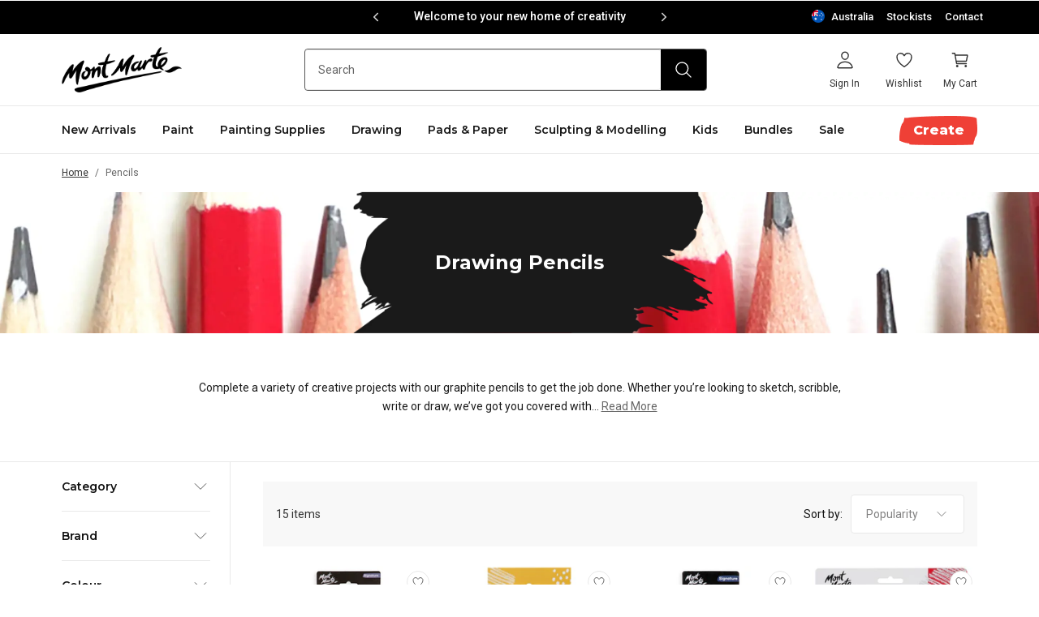

--- FILE ---
content_type: text/css
request_url: https://www.montmarte.com.au/cdn/shop/t/411/assets/main.css?v=10863479516450663061763464950
body_size: 36335
content:
.modal-overlay{position:fixed;top:0;left:0;width:100%;height:100%;background-color:#00000080;display:flex;align-items:center;justify-content:center;z-index:1000}.modal-content{background:#fff;padding:20px;border-radius:8px;position:relative}.modal-close-button{position:absolute;top:10px;right:10px;cursor:pointer}.color-swatch{position:relative;display:block;width:100%;height:100%;border:none;background-color:#000;border-radius:50%;background-position:50%;background-repeat:no-repeat;background-size:cover;pointer-events:auto}.color-swatch:before{left:0;right:0;top:0;bottom:0;border:none;border-radius:50%}.color-swatch:after,.color-swatch:before{position:absolute;content:"";width:auto;height:auto;transform:none}.color-swatch:after{transition-property:border-color;transition-duration:.3s;transition-timing-function:ease-in-out;z-index:-1;display:block;border-radius:50%;background:transparent;border-style:solid;border-color:transparent}.color-swatch:hover:after{z-index:1}.color-swatch:hover .color-swatch__tooltip{visibility:visible}.color-swatch--skeleton{background-color:#e8e8e8;overflow:hidden;max-width:100%}.color-swatch--skeleton:before{content:"";position:absolute;top:0;left:0;height:100%;width:100%;transform:translate(0) scaleX(0);transform-origin:left center;background:linear-gradient(270deg,#f8f8f800,#f8f8f8 40% 60%,#f8f8f800);-webkit-animation:skelSwoosh 1.1s ease-in infinite;animation:skelSwoosh 1.1s ease-in infinite}@-webkit-keyframes skelSwoosh{0%,10%{transform:translate(-30%) scaleX(.3)}to{transform:translate(100%) scaleX(1)}}@keyframes skelSwoosh{0%,10%{transform:translate(-30%) scaleX(.3)}to{transform:translate(100%) scaleX(1)}}.color-swatch--tooltip:after{z-index:1}.color-swatch--tooltip .color-swatch__tooltip{visibility:visible}.color-swatch__tooltip{bottom:100%;z-index:1;width:108px;text-align:center;border-radius:8px;visibility:hidden;box-shadow:0 4px 6px -1px #0000001a,0 2px 4px -1px #0000000f;transform:translate(-50%,-20px)}.color-swatch__tooltip,.color-swatch__tooltip:after{position:absolute;left:50%;background:#fff}.color-swatch__tooltip:after{content:"";bottom:-6px;width:12px;height:12px;border-radius:1px;transform:translate(-50%) rotate(45deg);box-shadow:2px 2px 4px #0000001a}.color-swatch__tooltip-color{width:100%;height:78px;background-color:#000;border-radius:8px 8px 0 0}.color-swatch__tooltip-text{font-size:.8125rem;line-height:1.69231;padding:4px 5px 6px;text-transform:capitalize}.under18{position:absolute;z-index:1;width:40px;height:40px;bottom:4px;left:4px;border-radius:50px;display:flex;align-items:center;justify-content:center;background-image:url("data:image/svg+xml;charset=utf-8,%3Csvg width=%2756%27 height=%2756%27 fill=%27none%27 xmlns=%27http://www.w3.org/2000/svg%27%3E%3Cpath d=%27M19.429 14.462h.864v3.118c0 .342-.08.642-.242.902-.16.26-.385.462-.676.608a2.26 2.26 0 01-1.018.217c-.39 0-.73-.073-1.02-.217a1.637 1.637 0 01-.676-.608c-.16-.26-.24-.56-.24-.902v-3.118h.864v3.046c0 .199.044.376.13.531a.95.95 0 00.373.366c.16.087.35.13.569.13.219 0 .409-.043.569-.13a.929.929 0 00.372-.366c.087-.155.13-.332.13-.531v-3.046zm5.725 0v4.772h-.769l-2.248-3.25h-.04v3.25h-.864v-4.772h.773l2.247 3.253h.042v-3.253h.86zm2.56 4.772h-1.618v-4.772h1.65c.474 0 .88.096 1.22.287.343.19.605.462.788.818.184.356.275.781.275 1.277 0 .497-.092.924-.277 1.281a1.917 1.917 0 01-.794.823c-.345.19-.76.286-1.245.286zm-.753-.748h.71c.333 0 .61-.06.832-.181.222-.123.39-.306.501-.548.112-.244.168-.548.168-.913s-.056-.668-.168-.909a1.144 1.144 0 00-.496-.543c-.218-.121-.488-.182-.811-.182h-.736v3.276zm3.89.748v-4.772h3.103v.725h-2.239v1.296h2.079v.724h-2.079v1.303h2.258v.724h-3.122zm3.985 0v-4.772h1.79c.366 0 .674.064.923.191.25.128.438.306.566.536.129.229.193.495.193.8 0 .306-.065.571-.196.796-.129.224-.319.397-.57.52-.252.121-.561.182-.928.182H35.34v-.718h1.158c.214 0 .39-.03.526-.088a.626.626 0 00.303-.264.85.85 0 00.1-.428.876.876 0 00-.1-.434.637.637 0 00-.305-.275 1.258 1.258 0 00-.529-.095h-.792v4.05h-.865zm2.466-2.162l1.18 2.162h-.964l-1.16-2.162h.944zM21.002 21.442V42.07h-3.737V25.078h-.121l-4.825 3.082v-3.424l5.127-3.294h3.556zm12.57 20.91c-1.498 0-2.827-.252-3.989-.755-1.155-.504-2.061-1.192-2.72-2.065a4.848 4.848 0 01-.966-2.991 4.95 4.95 0 01.564-2.387 5.32 5.32 0 011.551-1.814 5.003 5.003 0 012.196-.936v-.141a4.363 4.363 0 01-2.579-1.622c-.651-.853-.973-1.836-.967-2.951-.006-1.061.29-2.008.887-2.84.597-.833 1.416-1.488 2.457-1.965 1.041-.483 2.23-.725 3.566-.725 1.323 0 2.501.242 3.535.725 1.041.477 1.86 1.132 2.458 1.964.604.833.907 1.78.907 2.84 0 1.116-.333 2.1-.998 2.952a4.353 4.353 0 01-2.548 1.622v.14a4.861 4.861 0 012.176.938 5.32 5.32 0 011.55 1.813c.39.725.585 1.52.585 2.387 0 1.114-.33 2.111-.987 2.991-.658.873-1.565 1.561-2.72 2.065-1.148.503-2.467.755-3.958.755zm0-2.88c.772 0 1.444-.131 2.014-.393.571-.269 1.014-.645 1.33-1.128.316-.484.477-1.041.483-1.672-.006-.658-.178-1.24-.513-1.743a3.375 3.375 0 00-1.36-1.198c-.57-.29-1.222-.434-1.954-.434-.739 0-1.397.145-1.974.434a3.45 3.45 0 00-1.37 1.198c-.33.504-.49 1.085-.484 1.743-.006.63.148 1.188.464 1.672.315.477.759.85 1.33 1.118.577.268 1.255.403 2.034.403zm0-9.398c.631 0 1.188-.127 1.672-.383.49-.255.876-.61 1.158-1.067.282-.457.427-.984.433-1.582-.006-.59-.147-1.108-.423-1.55a2.73 2.73 0 00-1.148-1.038c-.49-.249-1.054-.373-1.692-.373-.651 0-1.226.124-1.722.373A2.73 2.73 0 0030.7 25.49c-.268.444-.4.96-.393 1.551-.006.598.128 1.125.403 1.582.282.45.669.806 1.159 1.067.497.256 1.064.383 1.702.383z%27 fill=%27%23000%27/%3E%3Cpath fill-rule=%27evenodd%27 clip-rule=%27evenodd%27 d=%27M11.49 40.42A20.616 20.616 0 0140.04 11.203L11.49 40.419zm4.02 3.926L44.057 15.13a20.615 20.615 0 01-28.549 29.216zm12.568 9.665a26.239 26.239 0 11-.607-52.474 26.239 26.239 0 01.607 52.474z%27 fill=%27%23DA0E0E%27/%3E%3C/svg%3E");background-size:contain}.product-carousel__heading{display:flex;flex-direction:row;align-items:center;justify-content:space-between;flex-wrap:nowrap;margin-bottom:24px}@media (min-width:768px){.product-carousel__heading{margin-bottom:32px}}.product-carousel__title{font-size:1.25rem;line-height:1.3;letter-spacing:0}@media (min-width:1024px){.product-carousel__title{font-size:1.5rem;line-height:1.25;letter-spacing:0}}.product-carousel__arrows{transform:translate3d(8px,3px,0)}@media (min-width:1024px){.product-carousel__arrows{transform:translate3d(9px,2px,0)}}.product-carousel__arrow{margin:0 6px 0 10px;color:#000}.product-carousel__arrow.swiper-button-disabled,.product-carousel__arrow:disabled{color:#999}.product-carousel__arrow.swiper-button-lock{display:none}.product-carousel__arrow-icon{width:20px;height:20px}.product-carousel--complete,.product-carousel--related{position:relative}.product-carousel--complete:before,.product-carousel--related:before{content:"";position:absolute;top:0;left:-16px;height:1px;width:calc(100% + 32px);background:#e8e8e8}@media (min-width:1024px){.product-carousel--complete:before,.product-carousel--related:before{left:-40px;width:calc(100% + 80px)}}.product-carousel--complete{position:relative;padding:25px 0 30px}@media (min-width:1024px){.product-carousel--complete{padding:58px 0 56px}}.product-carousel--complete .product-carousel__title,.product-carousel--recommended .product-carousel__title,.product-carousel--related .product-carousel__title{font-size:.875rem;line-height:1.42857}.product-carousel--related{padding:26px 0 32px}@media (min-width:1024px){.product-carousel--related{padding:58px 0 40px}}.product-carousel--divider{position:relative;padding-top:32px}@media (min-width:1024px){.product-carousel--divider{padding-top:61px}}.product-carousel--divider:before{content:"";position:absolute;top:0;left:0;width:100%;height:1px;background:#e8e8e8}.product-carousel--404{border-top:none;padding:22px 0 24px}@media (min-width:1024px){.product-carousel--404{padding:28px 0 32px}}@media (max-width:767px){.product-carousel--404 .product-carousel__title{font-size:1.125rem;line-height:1.33333;letter-spacing:0}}.product-carousel--404 .product-carousel__arrow{margin:0 6px 0 10px}.product-carousel--404 .product-carousel__arrow-icon{width:20px;height:20px}.product-carousel--pdp-related .product-carousel__title{font-size:1.125rem;line-height:1.33333;letter-spacing:0}@media (min-width:1024px){.product-carousel--pdp-related .product-carousel__title{font-size:1.25rem;line-height:1.3;letter-spacing:0}}@media (min-width:1024px) and (min-width:1024px){.product-carousel--pdp-related .product-carousel__title{font-size:1.5rem;line-height:1.25;letter-spacing:0}}.product-carousel--mini-cart .product-carousel__title{font-size:.9375rem;line-height:1.33333}.product-carousel--mini-cart .product-carousel__heading{margin-bottom:24px}.product-carousel--mini-cart .product-carousel__arrow{margin:0;-webkit-user-select:none;-moz-user-select:none;-ms-user-select:none;user-select:none}.product-carousel--mini-cart .product-carousel__arrows{display:flex;flex-direction:row;align-items:center;justify-content:space-between;flex-wrap:nowrap;width:56px;transform:translateZ(0);-webkit-user-select:none;-moz-user-select:none;-ms-user-select:none;user-select:none}.product-carousel--mini-cart .product-carousel__arrow-icon{width:20px;height:20px}.product-carousel--cart .product-carousel__title{font-size:1.125rem;line-height:1.33333;letter-spacing:0}@media (min-width:1024px){.product-carousel--cart .product-carousel__title{font-size:1.25rem;line-height:1.3;letter-spacing:0}}@media (min-width:1024px) and (min-width:1024px){.product-carousel--cart .product-carousel__title{font-size:1.5rem;line-height:1.25;letter-spacing:0}}.product-carousel--cart-divider{position:relative;padding-top:30px}@media (min-width:1024px){.product-carousel--cart-divider{padding-top:60px}}.product-carousel--cart-divider:before{content:"";position:absolute;top:0;left:-50%;width:200vw;height:1px;background:#e8e8e8}.product-carousel--cart{position:relative}@media (min-width:1024px){.product-carousel--cart{padding-top:60px}.product-carousel--cart:before{content:"";position:absolute;top:0;left:-50%;width:200vw;height:1px;background:#e8e8e8}}@media (max-width:767px){.product-carousel__blog-container{padding-left:8px;padding-right:24px}}@media (max-width:1023px){.product-carousel__blog-related .product-carousel__title{font-size:1.125rem;line-height:1.33333;letter-spacing:0}}.product-carouse--home{margin:16px 0}@media (min-width:1024px){.product-carouse--home{margin:32px 0}}[data-widget-style=profile] .stamped-review-product:before{content:"Reviewing: "!important}a.stamped-review-read-more{font-size:0}a.stamped-review-read-more:before{content:"Read more";font-size:13px!important}.stamped-file-uploader-btn-label2:before{content:" Add Photos"!important}.stamped-product-reviews-badge .stamped-badge{display:flex;flex-direction:row;align-items:center;justify-content:center;flex-wrap:wrap;display:flex!important;flex-direction:row-reverse}.stamped-product-reviews-badge .stamped-badge[data-rating="0.0"] span.stamped-badge-caption[data-reviews][data-label]:before{content:"(0"}.stamped-product-reviews-badge span.stamped-badge-caption[data-reviews][data-label]>span{display:none!important}.stamped-product-reviews-badge span.stamped-badge-caption[data-reviews][data-label]:before{content:"("}.stamped-product-reviews-badge span.stamped-badge-caption[data-reviews][data-label]:after{content:")"!important}.stamped-product-reviews-badge .stamped-badge-caption{margin:0 8px 0 4px}.stamped-product-reviews-badge .stamped-badge-starrating .stamped-fa{margin-right:2px}.stamped-main-widget,.stamped-main-widget div.stamped-container[data-widget-style]{margin:0!important}.stamped-main-widget div.stamped-container[data-widget-style][data-count="0"] .stamped-summary-starrating,.stamped-main-widget div.stamped-container[data-widget-style][data-count="0"] .stamped-tab-container{display:none!important}.stamped-main-widget div.stamped-container[data-widget-style][data-count="0"] .stamped-empty-state{margin-top:20px}.stamped-main-widget div.stamped-container[data-widget-style][data-count="0"] .stamped-empty-state:before{color:#ccc}.stamped-main-widget div.stamped-container[data-widget-style][data-count="0"] .stamped-empty-state>div{font-size:.875rem;line-height:1.57143;color:#333}.stamped-main-widget div.stamped-container[data-widget-style][data-count="0"] .new-review-form{border-top:1px solid #e8e8e8!important}.stamped-main-widget div.stamped-container[data-widget-style] .stamped-thank-you{padding:28px 36px;border:1px solid #e8e8e8;border-radius:4px}.stamped-main-widget div.stamped-container[data-widget-style] .stamped-thank-you p{font-size:.875rem;line-height:1.57143;color:#333}.stamped-main-widget div.stamped-container[data-widget-style] .stamped-thank-you p:first-child{font-weight:600;font-family:var(--headings-font-family)}.stamped-main-widget div.stamped-container[data-widget-style] .stamped-thank-you .stamped-share-links a{transition-property:all;transition-duration:.3s;transition-timing-function:ease-in-out;font-size:.875rem;line-height:1;font-family:var(--headings-font-family);font-weight:600;display:inline-block;padding:11px 28px 12px;border:1px solid #666;margin:0 8px;color:#000;border-radius:4px;min-width:150px;background:#fff}.stamped-main-widget div.stamped-container[data-widget-style] .stamped-thank-you .stamped-share-links a:hover{color:#fff;background:#292a30;border-color:#292a30}.stamped-main-widget div.stamped-container[data-widget-style] .stamped-thank-you .stamped-share-links a span{display:flex;flex-direction:row;align-items:center;justify-content:center;flex-wrap:wrap}.stamped-main-widget div.stamped-container[data-widget-style] .stamped-thank-you .stamped-share-links a .stamped-fa{margin-right:8px}.stamped-main-widget .stamped-tab-container{pointer-events:none}.stamped-main-widget .stamped-header-title,.stamped-main-widget .stamped-reviews-filter,.stamped-main-widget .stamped-summary-ratings,.stamped-main-widget .stamped-widget-poweredby{display:none!important}.stamped-main-widget .summary-overview{display:flex;flex-wrap:wrap;justify-content:center;align-items:center;width:100%!important}.stamped-main-widget .stamped-summary-starrating{margin:0!important}.stamped-main-widget .stamped-summary-caption-2{width:100%;text-align:center}.stamped-main-widget .stamped-summary-text{margin:0}.stamped-main-widget .stamped-summary-text-1{font-size:1.5rem;line-height:1.25}@media (min-width:1024px){.stamped-main-widget .stamped-summary-text-1{font-size:1.875rem;line-height:1.2}}.stamped-main-widget .stamped-summary-text-1{font-family:var(--headings-font-family)}.stamped-main-widget .stamped-summary-text-1 strong{font-weight:600}.stamped-main-widget .stamped-summary-caption .stamped-summary-text{font-size:.875rem;line-height:1.57143;color:#333;margin-top:0}.stamped-main-widget .stamped-summary-actions{width:100%}.stamped-main-widget .stamped-summary-actions .stamped-summary-actions-newreview{transition-property:all;transition-duration:.3s;transition-timing-function:ease-in-out;font-size:.875rem;line-height:1;font-family:var(--headings-font-family);font-weight:700;width:100%;padding:16px 28px;border:1px solid #666;margin:0;color:#000;border-radius:4px;box-shadow:none!important}.stamped-main-widget .stamped-summary-actions .stamped-summary-actions-newreview:before{display:none}.stamped-main-widget .stamped-summary-actions .stamped-summary-actions-newreview:hover{color:#fff;background:#292a30;border-color:#292a30}.stamped-main-widget .stamped-summary-actions .stamped-summary-actions-newquestion{display:none!important}.stamped-main-widget .new-review-form{padding:16px;border:1px solid #e8e8e8!important;border-radius:4px}.stamped-main-widget .new-review-form .stamped-form-contact>div,.stamped-main-widget .new-review-form .stamped-form-review>div{margin-bottom:20px}.stamped-main-widget .new-review-form .stamped-form-contact .stamped-form-input,.stamped-main-widget .new-review-form .stamped-form-contact .stamped-form-label,.stamped-main-widget .new-review-form .stamped-form-review .stamped-form-input,.stamped-main-widget .new-review-form .stamped-form-review .stamped-form-label{font-size:.875rem;line-height:1.57143;font-family:var(--body-font-family);color:#333}.stamped-main-widget .new-review-form .stamped-form-contact .stamped-form-input,.stamped-main-widget .new-review-form .stamped-form-review .stamped-form-input{padding:12px 14px;border:1px solid #e8e8e8;margin:5px 0 0;border-radius:4px;min-height:48px}.stamped-main-widget .new-review-form .stamped-form-contact .stamped-form-input:focus,.stamped-main-widget .new-review-form .stamped-form-review .stamped-form-input:focus{border-color:#127bb8!important}.stamped-main-widget .new-review-form .stamped-form-contact .stamped-form-input .stamped-form-input-textarea,.stamped-main-widget .new-review-form .stamped-form-contact .stamped-form-input.stamped-starrating,.stamped-main-widget .new-review-form .stamped-form-review .stamped-form-input .stamped-form-input-textarea,.stamped-main-widget .new-review-form .stamped-form-review .stamped-form-input.stamped-starrating{padding:0;border:none;margin-top:5px}.stamped-main-widget .new-review-form .stamped-form-contact .stamped-form-input.stamped-starrating,.stamped-main-widget .new-review-form .stamped-form-review .stamped-form-input.stamped-starrating{min-height:0;margin-top:0}.stamped-main-widget .new-review-form .stamped-form-contact-email,.stamped-main-widget .new-review-form .stamped-form-contact-name{width:100%;padding:0;max-width:none}.stamped-main-widget .new-review-form .stamped-button-primary{transition-property:all;transition-duration:.3s;transition-timing-function:ease-in-out;font-size:.875rem;line-height:1;font-family:var(--headings-font-family);font-weight:700;width:100%!important;padding:16px 28px;border:1px solid #000;margin:0;color:#fff;border-radius:4px;background:#000;min-height:48px}.stamped-main-widget .new-review-form .stamped-button-primary:hover{color:#000!important;background:#fff!important;border-color:#555!important}.stamped-main-widget .new-review-form .stamped-form-actions{margin-bottom:0}.stamped-main-widget .stamped-review{padding-top:20px;margin-bottom:0}.stamped-main-widget .stamped-review:not(:first-child){margin-top:20px;border-top:1px solid #e8e8e8}.stamped-main-widget .stamped-review div.stamped-review-content{margin:0!important}.stamped-main-widget .review-location{display:none}.stamped-main-widget .stamped-review-footer{display:flex;flex-direction:row;align-items:center;justify-content:space-between;flex-wrap:wrap;opacity:1}.stamped-main-widget .stamped-review-footer:after,.stamped-main-widget .stamped-review-footer:before{content:none!important}.stamped-main-widget .stamped-review-footer .stamped-share-icon{padding-right:0}.stamped-main-widget .stamped-review-share{margin:0!important}.stamped-main-widget .stamped-review-header .created{font-size:.75rem;line-height:1.33333;font-family:var(--body-font-family)}.stamped-main-widget .stamped-review-header .author{font-size:.875rem;line-height:1.57143;font-weight:600;font-family:var(--headings-font-family)}.stamped-main-widget .stamped-review-content-body,.stamped-main-widget .stamped-review-header-title{font-size:.875rem;line-height:1.57143;color:#333;margin-top:10px}.stamped-main-widget .stamped-review-header-title{font-weight:600}.stamped-main-widget .stamped-review-footer *{font-size:.75rem;line-height:1.33333;font-family:var(--body-font-family);font-weight:400;color:#555}.stamped-main-widget .stamped-review-footer .stamped-share-wrapper{display:flex;flex-direction:row;align-items:center;justify-content:flex-start;flex-wrap:wrap}.stamped-main-widget .stamped-review-footer .stamped-share-icon{padding-left:0}.stamped-starrating,.stamped-starratings{display:flex;flex-direction:row;align-items:center;justify-content:flex-start;flex-wrap:wrap;display:flex!important}.stamped-fa-star,.stamped-fa-star-half-o,.stamped-fa-star-o{color:#fbaf25!important;line-height:1!important}.stamped-style{display:none}.stamped-main-badge--info{cursor:default}.stamped-main-badge--info .stamped-badge-caption{margin:1px 8px 0}.stamped-main-badge--info .stamped-badge-caption[data-rating="0.0"]{display:none}.stamped-main-badge--info .stamped-badge-caption span{margin-left:3px}.stamped-main-badge--info .stamped-badge{flex-direction:row;justify-content:flex-start}.stamped-main-badge--info span.stamped-badge-caption[data-reviews][data-label]{font-size:.75rem;line-height:1.33333;color:#666}.stamped-main-badge--info span.stamped-badge-caption[data-reviews][data-label]>span{font-size:.75rem;line-height:1.33333;display:inline-block!important;color:#666;text-transform:capitalize}.stamped-main-badge--info span.stamped-badge-caption[data-reviews][data-label]:after,.stamped-main-badge--info span.stamped-badge-caption[data-reviews][data-label]:before{content:none!important}.reviews--product-card{width:100%;margin-top:16px}.reviews--product-card .stamped-badge{display:flex;flex-direction:row;align-items:center;justify-content:flex-start;flex-wrap:wrap}.reviews--product-card span.stamped-badge-caption[data-reviews][data-label]{font-size:.75rem;line-height:1;color:#666}.reviews--product-card span.stamped-badge-caption[data-reviews][data-label]:before{content:"("}.reviews--product-card span.stamped-badge-caption[data-reviews][data-label]:after{content:")"!important}.reviews--product-card span.stamped-badge-caption[data-reviews][data-label] span{display:none!important}.store-switcher{position:relative;margin-bottom:24px}@media (min-width:1024px){.store-switcher{margin-bottom:0}}.store-switcher+.topbar__menu-item{margin-left:16px}.store-switcher__header{display:flex;flex-direction:row;align-items:center;justify-content:flex-start;flex-wrap:nowrap;cursor:pointer}.store-switcher__icon{width:16px;height:16px}@media (max-width:1023px){.store-switcher__icon{margin-left:4px}}.store-switcher__text,.store-switcher__title{font-size:.875rem;line-height:1.57143;font-weight:400;margin-left:8px;color:#1a1a1a}@media (min-width:1024px){.store-switcher__text,.store-switcher__title{font-size:.8125rem;line-height:1.53846;font-weight:500;color:#fff}}.store-switcher__title{margin-left:12px}@media (min-width:1024px){.store-switcher__title{margin-left:8px}}.store-switcher__select{position:absolute;top:0;left:0;min-width:127px;padding:20px;border-radius:4px;background:#fff;box-shadow:0 4px 6px -1px #0000001a,0 2px 4px -1px #0000000f;transform:translateY(calc(-100% - 4px));opacity:0;visibility:hidden;transition:all .3s ease-in-out;z-index:101}@media (min-width:1024px){.store-switcher__select{top:calc(100% + 4px);left:unset;right:0;transform:translateY(0)}}.store-switcher__select.is-active{opacity:1;visibility:visible}.store-switcher__option{display:flex;flex-direction:row;align-items:center;justify-content:flex-start;flex-wrap:nowrap;text-decoration:none}.store-switcher__option:not(:last-child){margin-bottom:16px}.store-switcher__text{font-weight:500;color:#1a1a1a}.store-switcher__overlay{position:fixed;width:100vw;height:100vh;top:0;right:0;display:none;z-index:100}@media (min-width:1024px){.store-switcher__overlay{top:-50%;right:-500px}}.store-switcher__overlay.is-active{display:block}.hero{position:relative}.hero .hero__button,.hero .hero__button:hover{text-decoration:none}.hero .hero__button{display:inline-block;padding:14px 32px 12px;color:#fff;border-color:#fff;min-height:40px;min-width:132px}.hero__wrapper{position:relative;display:flex}.hero__block-image-wrapper,.hero__block-video-wrapper{left:0;right:0;position:absolute;top:0;bottom:0;z-index:1}.hero__block-content{z-index:2;width:100%;padding:24px}@media (min-width:1024px){.hero__block-content{padding:36px}}.hero__inner-content{display:flex;flex-direction:column;align-items:center;justify-content:center;flex-wrap:wrap;flex:1 0 auto;width:100%;height:100%}.hero__image{left:0;right:0;position:absolute;top:0;bottom:0}.hero__title{font-size:.6875rem;line-height:1.27273;font-weight:700;position:relative;color:#fff;text-align:center}@media (min-width:1024px){.hero__title{font-size:1rem;line-height:1.25}}.hero__description{font-size:1.125rem;line-height:1.33333;font-weight:700;width:100%;color:#fff;text-align:center;margin-top:7px;text-transform:uppercase}@media (min-width:1024px){.hero__description{margin-top:20px}}.hero__cta{margin-top:24px}.hero__video{left:0;right:0;position:absolute;top:0;bottom:0}.hero--video .hero__wrapper{overflow:hidden}.hero--video .hero__wrapper:before{content:"";display:block;padding-top:56.25%}.hero--flex-left .hero__wrapper{justify-content:flex-start}.hero--flex-left .hero__inner-content{align-items:flex-start}.hero--flex-left .hero__description,.hero--flex-left .hero__title{text-align:left}.hero--flex-right .hero__wrapper{justify-content:flex-end}.hero--flex-right .hero__inner-content{align-items:flex-end}.hero--flex-right .hero__description,.hero--flex-right .hero__title{text-align:right}.hero--flex-bottom .hero__block-content{padding-bottom:48px;margin-bottom:0}@media (min-width:1024px){.hero--flex-bottom .hero__block-content{padding-bottom:96px}}.hero--about .hero__wrapper:before{content:"";display:block;padding-top:94.93333%}@media (min-width:1024px){.hero--about .hero__wrapper:before{content:"";display:block;padding-top:94.97207%}}.hero--blog-post .hero__wrapper:before{content:"";display:block;padding-top:52.12766%}@media (min-width:1024px){.hero--blog-post .hero__wrapper:before{content:"";display:block;padding-top:28.01418%}}.hero--article-demo .hero__wrapper:before{content:"";display:block;padding-top:52.12766%}@media (min-width:1024px){.hero--article-demo .hero__wrapper:before{content:"";display:block;padding-top:66.66667%}}.hero--blog-landing .hero__wrapper:before{content:"";display:block;padding-top:75%}@media (min-width:1024px){.hero--blog-landing .hero__wrapper:before{content:"";display:block;padding-top:25%}}@media (min-width:1024px){.hero--reverse .hero__wrapper{flex-direction:row-reverse}}@media (min-width:1024px){.hero--reverse .hero__block-content{padding-right:48px;padding-left:0}}.hero--stockist-details .hero__wrapper:before{content:"";display:block;padding-top:86.04651%}@media (min-width:1024px){.hero--stockist-details .hero__wrapper:before{content:"";display:block;padding-top:86.15385%}}@media (min-width:1024px){.hero--login .hero__wrapper:before,.hero--register .hero__wrapper:before{content:"";display:block;padding-top:94.97207%}}.hero--banner{margin:16px 0;display:inline-block;width:100%}@media (min-width:1024px){.hero--banner{margin:32px 0}}.hero--banner .hero__block-content{width:auto;padding:0;margin:0 auto}.hero--banner .hero__wrapper:before{content:"";display:block;padding-top:56.97674%}@media (min-width:1024px){.hero--banner .hero__wrapper:before{content:"";display:block;padding-top:24.8227%}}.hero--banner .hero__description,.hero--banner .hero__title{font-size:1.25rem;line-height:1;letter-spacing:-.025em;font-family:var(--headings-font-family)}@media (min-width:1024px){.hero--banner .hero__description,.hero--banner .hero__title{font-size:2rem;line-height:1;letter-spacing:-.01562em}}.hero--banner .hero__title{font-weight:600}.hero--banner .hero__description{font-weight:800;margin-top:12px;text-transform:none}.hero--banner .hero__cta{margin-top:20px}.hero--banner .sel-button{padding:15px 27px}.hero--banner-overlay .hero__block-image-wrapper{filter:brightness(.8)}.hero--banner-blog{margin:10px 0 18px}@media (min-width:1024px){.hero--banner-blog{margin:32px 0}}.hero--story-top .hero__wrapper:before{content:"";display:block;padding-top:50.79787%}@media (min-width:1024px){.hero--story-top .hero__wrapper:before{content:"";display:block;padding-top:19.85816%}}.hero--ink .hero__wrapper:before{content:"";display:block;padding-top:61.70213%}@media (min-width:768px){.hero--ink .hero__wrapper:before{content:"";display:block;padding-top:26.38889%}}.hero--ink .hero__inner-background{position:absolute;top:50%;left:0;width:100%;height:calc(100% - 8px);-o-object-fit:contain;object-fit:contain;transform:translateY(-50%);pointer-events:none;max-height:224px}@media (min-width:768px){.hero--ink .hero__inner-background{height:calc(100% - 10px);max-height:370px}}.hero--ink .hero__inner-background-image{max-width:494px;margin:0 auto}@media (max-width:849px){.hero--ink .hero__inner-background-image{max-width:300px}}.hero--ink .hero__inner-background-icon{width:100%;height:100%}.hero--ink .hero__block-content{padding:24px 10px;z-index:2;pointer-events:none}.hero--ink .hero__inner-content{padding-bottom:5px}.hero--ink .hero__title{font-size:2.5rem;line-height:1;font-weight:800;color:var(--title-color)}.hero--ink .hero__title *{background:inherit;font:inherit;text-transform:inherit}.hero--ink .hero__title *,.hero--ink .hero__title :hover{text-decoration:inherit;color:inherit}.hero--ink .hero__title p{min-height:40px}.hero--ink .hero__title p+p{margin-top:18px}.hero--ink .hero__title strong{color:#fff;padding:0 12px 0 11px;margin:0 -12px 0 -11px;background-image:var(--background-tag);background-size:100% 90%;background-position:bottom;background-repeat:no-repeat}@media (max-width:849px){.hero--ink .hero__title{font-size:27px}.hero--ink .hero__title p+p{margin-top:0}.hero--ink .hero__title strong{background-size:93% 100%}}.hero--blog-create .hero__wrapper:before,.hero--blog .hero__wrapper:before{content:"";display:block;padding-top:57.44681%}@media (min-width:768px){.hero--blog-create .hero__wrapper:before,.hero--blog .hero__wrapper:before{content:"";display:block;padding-top:17.22222%}}.hero--blog-create .hero__description,.hero--blog-create .hero__title,.hero--blog .hero__description,.hero--blog .hero__title{color:#000}.hero--blog-create .hero__title,.hero--blog .hero__title{font-size:2rem;line-height:1}@media (min-width:850px){.hero--blog-create .hero__title,.hero--blog .hero__title{font-size:2.5rem;line-height:1}}.hero--blog-create .hero__description,.hero--blog .hero__description{font-size:1rem;line-height:1.5;font-weight:400;margin-top:8px;text-transform:none}@media (min-width:850px){.hero--blog-create .hero__description,.hero--blog .hero__description{font-size:1.125rem;line-height:1.33333}}.hero--blog-create .hero__block-content,.hero--blog .hero__block-content{width:auto;margin:auto}.hero--create .hero__wrapper:before{content:"";display:block;padding-top:57.44681%}@media (min-width:1024px){.hero--create .hero__wrapper:before{content:"";display:block;padding-top:22.22222%}}.hero--create .hero__block-content,.hero--create .hero__inner-content{width:-webkit-fit-content;width:-moz-fit-content;width:fit-content;margin:0 auto}@media (min-width:1024px){.hero--create .hero__block-content{padding:0 0 76px}}@media (min-width:1024px){.hero--create .hero__inner-content{padding:52px}}.hero--create .hero__title{font-size:2rem;line-height:1;font-weight:800}@media (min-width:1024px){.hero--create .hero__title{font-size:2.5rem;line-height:1}}.hero--create .hero__description{font-size:1rem;line-height:1.375;font-weight:500;text-transform:none}@media (min-width:1024px){.hero--create .hero__description{font-size:1.125rem;line-height:1.33333;margin-top:8px}}.hero--create .hero__cta{margin-top:20px}.hero--create .hero__button{padding:15px 27px}.hero--article-gallery .hero__wrapper:before{content:"";display:block;padding-top:100%}@media (min-width:1024px){.hero--article-gallery .hero__wrapper:before{content:"";display:block;padding-top:100%}}.hero--collection .hero__wrapper:before{content:"";display:block;padding-top:30.85106%}@media (min-width:850px){.hero--collection .hero__wrapper:before{content:"";display:block;padding-top:13.61111%}}.hero--collection .hero__block-content{width:auto;margin-right:auto;z-index:2}@media (min-width:850px){.hero--collection .hero__block-content{margin:auto}}.hero--collection .hero__inner-content{align-items:flex-start}@media (min-width:850px){.hero--collection .hero__inner-content{align-items:center}}.hero--collection .hero__title{font-size:1.25rem;line-height:1.3;letter-spacing:0}@media (min-width:1024px){.hero--collection .hero__title{font-size:1.5rem;line-height:1.25;letter-spacing:0}}.hero--collection .hero__block-background{position:absolute;top:50%;left:-18%;width:100%;height:100%;-o-object-fit:contain;object-fit:contain;transform:translateY(-50%);pointer-events:none}@media (min-width:850px){.hero--collection .hero__block-background{left:0}}.hero--cart-banner .hero__wrapper:after{content:"";padding-bottom:80px}.hero--blog .hero__title{color:#fff}.hero--overlay .hero__wrapper:after{left:0;right:0;position:absolute;top:0;bottom:0;content:"";z-index:1;background:linear-gradient(0deg,#0003,#0003);pointer-events:none}.picture,.picture__img{position:absolute;top:0;bottom:0;left:0;right:0;display:block;height:100%;width:100%}.picture{overflow:hidden}.picture picture{display:block;width:100%;height:100%}.picture.fit-cover .picture__img{-o-object-fit:cover;object-fit:cover;font-family:"object-fit: cover;"}.picture.fit-contain .picture__img{-o-object-fit:contain;object-fit:contain;font-family:"object-fit: contain;"}.picture.fit-width{position:relative}.picture.fit-width .picture__img{position:relative;bottom:auto;width:100%;height:100%}.picture.is-loaded .picture__img{opacity:1;visibility:visible}.picture.is-loaded .picture__loader,.picture__img{opacity:0;visibility:hidden}.picture__img{transition-duration:.3s;transition-property:opacity,visibility;transition-timing-function:ease-in-out}.picture__img.is-fallback{opacity:1;visibility:visible}.picture__img.is-fallback+.picture__img{display:none}.picture__loader{position:absolute;top:50%;left:50%;width:50%;height:50%;max-width:40px;max-height:40px;transform:translate3d(-50%,-50%,0);z-index:100}.picture__loader:after{content:"";display:block;width:100%;height:100%;-webkit-animation-timing-function:linear;animation-timing-function:linear;background-image:url(data:image/svg+xml;utf8,%3Csvg%20xmlns%3D%22http%3A%2F%2Fwww.w3.org%2F2000%2Fsvg%22%20style%3D%22margin%3Aauto%3Bbackground%3A0%200%3Bdisplay%3Ablock%3Bshape-rendering%3Aauto%22%20viewBox%3D%220%200%20100%20100%22%20preserveAspectRatio%3D%22xMidYMid%22%3E%0A%20%20%3Ccircle%20cx%3D%2250%22%20cy%3D%2250%22%20fill%3D%22none%22%20stroke%3D%22%23000%22%20stroke-width%3D%224%22%20r%3D%2220%22%20stroke-dasharray%3D%2294.24777960769379%2033.41592653589793%22%3E%0A%20%20%20%20%3CanimateTransform%20attributeName%3D%22transform%22%20type%3D%22rotate%22%20repeatCount%3D%22indefinite%22%20dur%3D%222.0408163265306123s%22%20values%3D%220%2050%2050%3B360%2050%2050%22%20keyTimes%3D%220%3B1%22%2F%3E%0A%20%20%3C%2Fcircle%3E%0A%3C%2Fsvg%3E);background-size:100% 100%}.newsletter-block--footer .newsletter-block__description{margin-top:2px}@media (min-width:1024px){.newsletter-block--footer .newsletter-block__description{margin-top:12px}}.newsletter-block--footer .newsletter-form__field{display:none}.newsletter-block--footer .newsletter-block__inner{display:flex;flex-direction:column;align-items:center;justify-content:center;flex-wrap:nowrap}@media (min-width:1024px){.newsletter-block--footer .newsletter-block__inner{display:flex;flex-direction:row;align-items:center;justify-content:center;flex-wrap:nowrap}}.newsletter-block--footer .newsletter-block__heading{margin-bottom:16px}@media (min-width:1024px){.newsletter-block--footer .newsletter-block__heading{margin-right:40px;margin-bottom:0}}.newsletter-block--footer .newsletter-block__title p{font-family:var(--headings-font-family);font-weight:var(--headings-font-weight);font-style:var(--headings-font-style);text-transform:var(--headings-text-transform);color:#000;font-size:1.125rem;line-height:1.33333;font-weight:700;color:#fff;text-transform:none}@media (min-width:1024px){.newsletter-block--footer .newsletter-block__title p{font-size:1.375rem;line-height:1.18182}}.newsletter-block--footer .newsletter-block__title strong{font-weight:700;color:#fbaf25}@media (max-width:1023px){.newsletter-block--footer .newsletter-block__form{width:100%}}.newsletter-form--footer .newsletter-form__inner{display:flex;flex-direction:row;align-items:flex-start;justify-content:center;flex-wrap:nowrap;position:relative}@media (max-width:1023px){.newsletter-form--footer .newsletter-form__inner{display:flex;flex-direction:column;align-items:center;justify-content:center;flex-wrap:nowrap}}.newsletter-form--footer .newsletter-form__button{font-size:.9375rem;line-height:1.2;font-weight:600;color:#1a1a1a;background:#fff}@media (min-width:1024px){.newsletter-form--footer .newsletter-form__button{min-width:124px;margin-left:16px;padding:14px 12px}}.newsletter-form--footer .newsletter-form__button:hover{padding:13px 11px;color:#1a1a1a;border-width:1px;border-color:transparent;background:#fffc}.newsletter-form--footer .newsletter-form__button span{background:transparent}.newsletter-form--footer .newsletter-form__notice{min-width:300px}.newsletter-form__notice{margin-top:0;margin-bottom:16px}@media (min-width:1024px){.newsletter-form__notice{margin-right:16px;margin-bottom:0}}.newsletter-form--newsletter-popup,.newsletter-form--newsletter-popup .newsletter-form__button{width:100%}@media (min-width:1024px){.newsletter-form--newsletter-popup .newsletter-form__button{margin-top:24px}}.newsletter-form--newsletter-popup .newsletter-form__notice{margin-top:12px}.newsletter-form--newsletter-popup .newsletter-form__row{display:flex;flex-direction:row;align-items:stretch;justify-content:center;flex-wrap:nowrap;margin-top:16px}.newsletter-form--newsletter-popup .newsletter-form__row .newsletter-form__form:first-child{margin-right:16px}.newsletter-form--newsletter-popup .newsletter-form__description{font-size:.875rem;line-height:1.57143;margin-top:8px;color:#333}.newsletter-form--success .newsletter-form__notice{padding-bottom:14px}.form--login-slideout,.form--register-slideout{display:flex;flex-direction:column}.form--login-slideout .account-forms__actions,.form--register-slideout .account-forms__actions{display:none}.form--login-slideout .account-forms__button,.form--register-slideout .account-forms__button{margin-top:24px}.form--login-slideout .account-forms__actions--forgot-password,.form--register-slideout .account-forms__actions--forgot-password{order:1;margin-top:16px}.form--register-slideout .account-forms__actions{display:none}.form--recover .account-forms__button{margin-top:24px}.form--recover .account-forms__actions{display:flex}.mega-menu{display:none}@media (min-width:1024px){.mega-menu{display:block}}.mega-menu__item{display:inline-block}.mega-menu__link{font-size:.875rem;line-height:1;font-weight:600;text-decoration:none}.mega-menu__link:hover{text-decoration:underline}.mega-menu__link{color:#fff}.mega-menu__expand-title{font-size:1rem;line-height:1.5;display:block;width:100%;padding:20px 0;text-align:left}.mega-menu__logo{width:84px;margin:16px auto}.mega-menu__logo-inner:before{content:"";display:block;padding-top:38.09524%}.mega-menu__logo-inner{position:relative}.mega-menu__logo-image{left:0;right:0;position:absolute;top:0;bottom:0;display:flex;flex-direction:column;align-items:center;justify-content:center;flex-wrap:wrap}.mega-menu__banner{width:100%}.mega-menu__banner-inner:before{content:"";display:block;padding-top:30%}.mega-menu__banner-inner{position:relative}.mega-menu__banner-content,.mega-menu__banner-image{left:0;right:0;position:absolute;top:0;bottom:0;display:flex;flex-direction:column;align-items:flex-start;justify-content:center;flex-wrap:wrap}.mega-menu__banner-content{padding:21px 24px 26px;pointer-events:none}.menu-article--desktop{margin-left:auto;padding:0}.mega-menu__banner-title{font-size:1.125rem;line-height:1.11111;font-weight:700;color:#fff;text-transform:uppercase;margin-bottom:5px}.mega-menu__banner-description{font-size:.875rem;line-height:1.14286;font-weight:500;color:#fff}.mega-menu-active{overflow:hidden}video-player.css .video-player .sel-button{padding:7px;width:40px;height:40px;margin:3px}video-player.css .video-player .sel-icon{width:24px;height:24px}.video-player--pdp-images .video-player__video:before{content:"";display:block;padding-top:150%}.video-player--pdp-images .video-player__video{position:relative}.video-player--hero .video-player__invideo-playerner:before{content:"";display:block;padding-top:66.86047%}.video-player--hero .video-player__invideo-playerner{position:relative}@media (min-width:1024px){.video-player--hero .video-player__invideo-playerner:before{content:"";display:block;padding-top:66.66667%}}.video-player--hero .video-player__video{left:0;right:0;position:absolute;top:0;bottom:0}.video-player--hero .sel-youtube-video__custom{background:transparent}.video-player--hero .sel-youtube-video{position:static}.video-player__video--mp4 .sel-video__el{width:100%!important;-o-object-fit:cover;object-fit:cover}.video-player--card .sel-vimeo-video{position:static}.video-player--card .sel-vimeo-video__custom-mute,.video-player--card .sel-vimeo-video__custom-play-pause{display:none}.video-player__video .sel-video__play-pause,.video-player__video .sel-vimeo-video__custom-mute,.video-player__video .sel-vimeo-video__custom-play-pause,.video-player__video .sel-youtube-video__custom-mute,.video-player__video .sel-youtube-video__custom-play-pause{padding:0;width:100%;height:100%;background:transparent;border:none;margin:0}.video-player__video .sel-video__play-pause:hover,.video-player__video .sel-vimeo-video__custom-mute:hover,.video-player__video .sel-vimeo-video__custom-play-pause:hover,.video-player__video .sel-youtube-video__custom-mute:hover,.video-player__video .sel-youtube-video__custom-play-pause:hover{background:transparent}.video-player__video .sel-video__play-pause .sel-icon,.video-player__video .sel-vimeo-video__custom-mute .sel-icon,.video-player__video .sel-vimeo-video__custom-play-pause .sel-icon,.video-player__video .sel-youtube-video__custom-mute .sel-icon,.video-player__video .sel-youtube-video__custom-play-pause .sel-icon{width:56px;height:56px}.video-player__video--vimeo .sel-vimeo-video__custom{opacity:1}.video-player__video--vimeo .sel-vimeo-video__custom-background{z-index:0}.video-player__video--vimeo .sel-vimeo-video__custom-play-pause{z-index:1}.video-player__video--vimeo .sel-vimeo-video__custom-mute{display:none}.video-player__thumbnail{left:0;right:0;position:absolute;top:0;bottom:0;transition-property:all;transition-duration:.3s;transition-timing-function:ease-in-out;opacity:0;pointer-events:none}@media print{.video-player__thumbnail{display:block!important;visibility:visible!important;opacity:1!important}}.sel-youtube-video--ready+.video-player__thumbnail{display:block;opacity:1}.is-playing+.video-player__thumbnail,.sel-youtube-video--paused+.video-player__thumbnail,.sel-youtube-video--paused .sel-youtube-video__custom,.sel-youtube-video--playing+.video-player__thumbnail{display:none}.video-player--story .video-player__invideo-playerner:before{content:"";display:block;padding-top:56.10465%}.video-player--story .video-player__invideo-playerner{position:relative}@media (min-width:1024px){.video-player--story .video-player__invideo-playerner:before{content:"";display:block;padding-top:56.20567%}}.video-player--story .video-player__video{left:0;right:0;position:absolute;top:0;bottom:0}.video-player--story .sel-youtube-video__custom{background:transparent}.video-player--article-project .video-player__invideo-playerner:before{content:"";display:block;padding-top:66.86047%}.video-player--article-project .video-player__invideo-playerner{position:relative}@media (min-width:1024px){.video-player--article-project .video-player__invideo-playerner:before{content:"";display:block;padding-top:66.66667%}}.video-player--article-project .video-player__video{left:0;right:0;position:absolute;top:0;bottom:0}.video-player--article-project .sel-youtube-video__custom{background:transparent}.video-player--article-project .video-player__thumbnail .video-player__thumbnail-icon{width:56px;height:56px;position:absolute;top:50%;left:50%;transform:translate3d(-50%,-50%,0)}.video-player--article-demo .video-player__invideo-playerner:before{content:"";display:block;padding-top:52.12766%}.video-player--article-demo .video-player__invideo-playerner{position:relative}@media (min-width:1024px){.video-player--article-demo .video-player__invideo-playerner:before{content:"";display:block;padding-top:66.66667%}}.pdp-images__video{background:#000}.pdp-images .sel-youtube-video__wrapper{position:absolute;padding-bottom:56.25%;height:0;top:50%;transform:translateY(-50%)}.pdp-images .sel-youtube-video__video{position:absolute;left:0;top:0}.pdp-images .video-player .sel-icon{display:none}.video-player__invideo-playerner{margin-bottom:3rem}@media (max-width:991px){.video-player__invideo-playerner{margin-bottom:0}}[class^=swiper-button]{position:absolute;top:50%;width:20px;height:20px;margin-top:0;background:transparent;transform:translateY(-50%);cursor:pointer;transition:opacity .2s ease;border:none}[class^=swiper-button][class*=prev]{left:25px}[class^=swiper-button][class*=prev]:before{transform:translate3d(-50%,-50%,0) rotate(-135deg)}[class^=swiper-button][class*=next]{right:25px}[class^=swiper-button][disabled]{-webkit-animation:none!important;animation:none!important;opacity:0!important;visibility:hidden}[class^=swiper-button][disabled] path{stroke-width:2px}[class^=swiper-button].swiper-button-lock{display:none!important}.swiper-horizontal>.swiper-scrollbar{left:50%;transform:translate(-50%);height:4px;border-radius:0;background:#eee}.swiper-horizontal .swiper-scrollbar-drag{border-radius:0;background:#000}.carousel-swiper{position:relative}.swiper-pagination-bullets{display:flex;align-items:center;justify-content:center;flex-wrap:wrap;z-index:10;margin-top:20px}.swiper-pagination-bullet{transition-property:background-color;transition-duration:.3s;transition-timing-function:ease-in-out;width:8px;height:8px;margin:0 6px;border:1px solid #e8e8e8;background-color:transparent;opacity:1}.swiper-pagination-bullet.swiper-pagination-bullet-active{width:8px;height:8px;border:1px solid #292a30;background-color:#292a30}.swiper-button-next,.swiper-button-prev{color:#000}.swiper-button-disabled.swiper-button-next,.swiper-button-disabled.swiper-button-prev{color:#999}.carousel-swiper--button-circle [class^=swiper-button]{width:36px;height:36px;background-color:#fff;background-size:20px;border-radius:50%;box-shadow:0 4px 6px -1px #0000001a,0 2px 4px -1px #0000000f;z-index:1}@media (max-width:1023px){.carousel-swiper--button-circle [class^=swiper-button]{display:none}}.carousel-swiper--button-circle [class^=swiper-button][class*=prev]{left:32px}.carousel-swiper--button-circle [class^=swiper-button][class*=next]{right:32px}.carousel-swiper--button-right .swiper{position:inherit;overflow:visible}@media (min-width:768px){.carousel-swiper--button-right .swiper{overflow:hidden}}.carousel-swiper--button-right [class^=swiper-button]{top:-15px}.carousel-swiper--button-right .swiper-button-next{right:0}.carousel-swiper--button-right .swiper-button-prev{right:36px;left:auto}.carousel-swiper--topbar{padding:0 20px}.carousel-swiper--topbar .swiper-button-next{right:0}.carousel-swiper--topbar .swiper-button-prev{left:0}.carousel-swiper--topbar .swiper-button-next,.carousel-swiper--topbar .swiper-button-prev{color:#fff;opacity:.8;width:16px;height:16px}.carousel-swiper--topbar .swiper-button-next .icon,.carousel-swiper--topbar .swiper-button-prev .icon{width:16px;height:16px}.carousel-swiper--hero .swiper-button-next,.carousel-swiper--hero .swiper-button-prev{display:flex;flex-direction:row;align-items:center;justify-content:center;flex-wrap:wrap;display:none;top:calc(50% - 16px);color:#000}@media (min-width:850px){.carousel-swiper--hero .swiper-button-next,.carousel-swiper--hero .swiper-button-prev{display:flex}}.carousel-swiper--hero .swiper-pagination{position:static;margin-top:24px;min-height:8px}.carousel-swiper--hero .swiper-pagination-bullets .swiper-pagination-bullet{margin:0 6px}.carousel-swiper--hero .swiper-pagination-bullet-active{background-color:#000}@media (max-width:767px){.carousel-swiper--category-carousel .swiper,.carousel-swiper--shop-by-categories .swiper{overflow:visible}}.carousel-swiper--category-carousel [class^=swiper-button],.carousel-swiper--shop-by-categories [class^=swiper-button]{top:-36px}@media (min-width:1024px){.carousel-swiper--category-carousel [class^=swiper-button],.carousel-swiper--shop-by-categories [class^=swiper-button]{top:-56px}}.carousel-swiper--category-carousel .swiper-wrapper,.carousel-swiper--shop-by-categories .swiper-wrapper{padding-bottom:64px}@media (min-width:1024px){.carousel-swiper--category-carousel .swiper-wrapper,.carousel-swiper--shop-by-categories .swiper-wrapper{padding-bottom:96px}}.carousel-swiper--category-carousel .swiper-pagination,.carousel-swiper--shop-by-categories .swiper-pagination{bottom:32px}@media (min-width:1024px){.carousel-swiper--category-carousel .swiper-pagination,.carousel-swiper--shop-by-categories .swiper-pagination{bottom:65px}}.carousel-swiper--category-carousel [class^=swiper-button]{width:24px;height:24px;color:#b3b3b3}@media (min-width:1024px){.carousel-swiper--category-carousel [class^=swiper-button]{top:calc(50% - 39px)}}.carousel-swiper--category-carousel .swiper-wrapper{padding-bottom:23px}@media (min-width:1024px){.carousel-swiper--category-carousel .swiper-wrapper{padding-bottom:40px}}@media (max-width:1023px){.carousel-swiper--category-carousel .swiper-button-next,.carousel-swiper--category-carousel .swiper-button-prev{display:none}}.carousel-swiper--category-carousel .swiper-button-next{right:-36px}@media (min-width:1280px){.carousel-swiper--category-carousel .swiper-button-next{right:-53px}}.carousel-swiper--category-carousel .swiper-button-prev{left:-36px}@media (min-width:1280px){.carousel-swiper--category-carousel .swiper-button-prev{left:-53px}}.carousel-swiper--category-carousel .swiper-scrollbar{width:100%}@media (min-width:1024px){.carousel-swiper--category-carousel .swiper-scrollbar{max-width:344px;margin:0 auto}}.carousel-swiper--category-carousel-center .swiper-wrapper{justify-content:center}.carousel-swiper--blog-carousel{padding-top:16px}@media (min-width:1280px){.carousel-swiper--blog-carousel{padding-top:24px}}.carousel-swiper--blog-carousel .swiper-wrapper{padding-bottom:56px}@media (min-width:1280px){.carousel-swiper--blog-carousel .swiper-wrapper{padding-bottom:32px}}.carousel-swiper--blog-carousel .swiper-pagination{bottom:25px}@media (min-width:1024px){.carousel-swiper--product-related-blog{padding-top:24px}}.carousel-swiper--product-related-blog .swiper-wrapper{padding-bottom:0}.carousel-swiper--product-related-blog .swiper-pagination{position:static;bottom:10px;margin-top:16px}@media (min-width:1024px){.carousel-swiper--product-related-blog .swiper-pagination{margin-top:32px}}.carousel-swiper--product-related-blog .swiper-pagination-lock{display:none}@media all{.swiper--product-carousel{margin-left:-16px;margin-right:-16px}}@media all{.swiper--product-carousel .swiper-slide{padding-left:16px;padding-right:16px}}.swiper--product-carousel .swiper-slide{position:relative;width:172px;height:auto}@media (min-width:1024px){.swiper--product-carousel .swiper-slide{width:20%}}.swiper--product-carousel .swiper-slide:not(:first-child):before{content:"";position:absolute;left:0;width:1px;height:100%;background:linear-gradient(180deg,#e4e4e400,#eee 49.48%,#e4e4e400)}.swiper--product-carousel .swiper-pagination{position:static;margin-top:24px}@media (min-width:1024px){.swiper--product-carousel .swiper-pagination{margin-top:32px}}.swiper--product-carousel .swiper-pagination .swiper-pagination-bullet{margin:0 6px}.swiper--product-carousel .swiper-pagination.swiper-pagination-lock{display:none}@media (max-width:1023px){.carousel-swiper--create{overflow:visible}}.carousel-swiper--create .swiper-slide{width:80px}.carousel-swiper--create .swiper-pagination{position:static;margin-top:2px}.carousel-swiper--article-gallery .swiper-button-next,.carousel-swiper--article-gallery .swiper-button-prev{display:none}.carousel-swiper--article-gallery .swiper-pagination-bullets.swiper-pagination-horizontal{bottom:25px}@media (min-width:1024px){.carousel-swiper--article-gallery .swiper-pagination-bullets.swiper-pagination-horizontal{bottom:32px}}.carousel-swiper--article-gallery .swiper-pagination-bullet{width:6px;height:6px}.carousel-swiper--article-gallery-related .swiper-wrapper,.carousel-swiper--article-project-related .swiper-wrapper{padding-bottom:0}.carousel-swiper--article-gallery-related .swiper-pagination,.carousel-swiper--article-project-related .swiper-pagination{position:static;margin-top:16px}@media (min-width:768px){.carousel-swiper--article-gallery-related .swiper-pagination,.carousel-swiper--article-project-related .swiper-pagination{margin-top:32px}}.carousel-swiper--article-gallery-related{padding-bottom:10px}@media (min-width:1024px){.carousel-swiper--article-gallery-related{padding-bottom:44px}}.carousel-swiper--article-project-related{padding-bottom:30px}@media (min-width:1024px){.carousel-swiper--article-project-related{padding-bottom:44px}}@media (min-width:1280px){.carousel-swiper--blog-related{padding-top:0}}.carousel-swiper--blog-related .swiper-wrapper{width:280px}@media (max-width:767px){.carousel-swiper--blog-related .swiper-wrapper{padding-bottom:34px}}@media (min-width:1280px){.carousel-swiper--blog-related .swiper-wrapper{display:flex;flex-direction:column;align-items:center;justify-content:center;flex-wrap:wrap;width:290px;padding-bottom:0}}@media (max-width:767px){.carousel-swiper--blog-related .swiper-pagination{bottom:10px}.carousel-swiper--blog-related .swiper-pagination-bullets{margin-top:16px}.carousel-swiper--blog-related .swiper-pagination-bullets .swiper-pagination-bullet{margin:0 6px}}@media (min-width:768px){.carousel-swiper--blog-related [class^=swiper-button]{top:-10px}}@media (max-width:1023px){.carousel-swiper--blog-categories .swiper{overflow:visible}}.carousel-swiper--blog-categories .swiper-slide{width:80px;margin-bottom:0}.carousel-swiper--blog-categories .swiper-pagination{position:static;bottom:0;margin-top:24px}.carousel-swiper--blog-categories .swiper-button-next,.carousel-swiper--blog-categories .swiper-button-prev,.carousel-swiper--blog-categories .swiper-pagination-lock{display:none}.carousel-swiper--blog-section .swiper-wrapper{padding-bottom:32px}@media (min-width:1024px){.carousel-swiper--blog-section .swiper-wrapper{padding-bottom:48px}}.carousel-swiper--blog-section .swiper-pagination{bottom:0}@media (max-width:767px){.carousel-swiper--blog-section .swiper{overflow:visible}}@media (max-width:767px){.carousel-swiper--blog-section .swiper-button-next,.carousel-swiper--blog-section .swiper-button-prev{display:none}}.carousel-swiper--blog-section [class^=swiper-button]{top:calc(50% - 29px)}.carousel-swiper--blog-section [class^=swiper-button][class*=prev]{left:-73px}.carousel-swiper--blog-section [class^=swiper-button][class*=next]{right:-73px}.carousel-swiper--blog-projects [class^=swiper-button]{top:calc(50% - 26px)}@media (min-width:1024px){.carousel-swiper--blog-projects .swiper-wrapper{padding-bottom:47px}}.carousel-swiper--blog-latest .swiper-wrapper,.carousel-swiper--blog-top-picks .swiper-wrapper{padding-bottom:32px}@media (max-width:767px){.carousel-swiper--blog-latest .swiper-button-next,.carousel-swiper--blog-latest .swiper-button-prev,.carousel-swiper--blog-top-picks .swiper-button-next,.carousel-swiper--blog-top-picks .swiper-button-prev{display:none}}.carousel-swiper--blog-latest .swiper-slide,.carousel-swiper--blog-top-picks .swiper-slide{display:none}@media (min-width:768px){.carousel-swiper--blog-latest .swiper-slide,.carousel-swiper--blog-top-picks .swiper-slide{display:block}}.carousel-swiper--blog-latest .swiper-slide.is-mobile,.carousel-swiper--blog-top-picks .swiper-slide.is-mobile{display:block}@media (min-width:768px){.carousel-swiper--blog-latest .swiper-slide.is-mobile,.carousel-swiper--blog-top-picks .swiper-slide.is-mobile{display:none}}.carousel-swiper--blog-latest .swiper-slide.is-mobile .card--blog-carousel:last-child,.carousel-swiper--blog-top-picks .swiper-slide.is-mobile .card--blog-carousel:last-child{margin-bottom:0}.carousel-swiper--blog-featured .swiper-wrapper{padding-bottom:32px}@media (min-width:1024px){.carousel-swiper--blog-featured .swiper-wrapper{padding-bottom:48px}}.carousel-swiper--blog-featured .swiper-pagination-bullets{bottom:22px}@media (min-width:1024px){.carousel-swiper--blog-featured .swiper-pagination-bullets{bottom:0}}@media (max-width:767px){.carousel-swiper--blog-featured .swiper-pagination{display:none}}.carousel-swiper--mini-cart .swiper-pagination{display:none}@media (min-width:1024px){.carousel-swiper--blog-gallery .swiper-wrapper{padding-bottom:32px}}.carousel-swiper--stockis-details [class^=swiper-button]{display:flex;flex-direction:row;align-items:center;justify-content:center;flex-wrap:wrap;z-index:2;width:36px;height:36px;background:#fff}.carousel-swiper--stockis-details [class^=swiper-button][class*=prev]{left:0;border-radius:0 4px 4px 0}.carousel-swiper--stockis-details [class^=swiper-button][class*=next]{right:0;border-radius:4px 0 0 4px}.cart-item{padding:16px 0}@media (min-width:1024px){.cart .cart-item:first-child{padding-top:0}}.cart .cart-item:last-child{padding-bottom:0}.mini-cart .cart-item:first-child{padding-top:0}.cart-item:not(:last-child){border-bottom:1px solid #e8e8e8}@media (min-width:1440px){.cart-item{padding:24px 0}}.cart-item__inner{display:flex;flex-direction:row;align-items:flex-start;justify-content:center;flex-wrap:nowrap}@media (min-width:1440px){.cart-item__inner{align-items:center}}.cart-item__header{padding-right:16px;flex:1}.cart-item__header .variant-title{opacity:.5}.cart-item__col--image:before{content:"";display:block;padding-top:100%}.cart-item__col--image{position:relative;width:84px;flex-shrink:0}.mini-cart .cart-item__col--image{width:68px}@media (min-width:1440px){.cart-item__col--image{width:96px}}.cart-item__col{display:flex}.cart-item__col--content{display:flex;flex-direction:row;align-items:center;justify-content:space-between;flex-wrap:wrap;flex:1 1 auto;padding-left:16px}@media (min-width:1440px){.cart-item__col--content{flex-wrap:nowrap}.mini-cart .cart-item__col--content{flex-wrap:wrap}}.cart-item__title{font-size:.75rem;line-height:1.66667;letter-spacing:0;font-family:var(--body-font-family);font-weight:var(--body-font-weight);font-style:var(--body-font-style);color:#1a1a1a;font-size:.875rem;line-height:1.57143;text-decoration:none}.cart-item__title:hover{text-decoration:underline}.cart-item__title{font-weight:400;width:100%}@media (min-width:1440px){.cart-item__title{margin-bottom:4px}.mini-cart .cart-item__title{margin-bottom:0}}.cart-item__title-link{background:inherit;font:inherit;text-transform:inherit}.cart-item__title-link,.cart-item__title-link:hover{text-decoration:inherit;color:inherit}.cart-item__property,.cart-item__total{width:-webkit-fit-content;width:-moz-fit-content;width:fit-content}.cart-item__property{display:flex;flex-direction:row;align-items:center;justify-content:center;flex-wrap:wrap;position:relative;margin-top:16px;width:100%}@media (min-width:1440px){.cart-item__property{width:270px;margin-top:0}.mini-cart .cart-item__property{width:100%;margin-top:16px}}.cart-item__error{position:absolute;bottom:-19px;left:0}.cart-item__total{margin:0 0 0 auto}.cart-item__close{display:block;width:20px;height:20px;margin-left:16px!important}.cart-item__close .sel-icon{width:20px;height:20px;color:#242424}.mini-cart .cart-item__close{margin-left:10px!important}.cart-item__variant-color{text-transform:capitalize}.cart-item__info{font-size:.875rem;line-height:1.57143;color:#666;margin-top:4px}.cart-item__info-key{text-transform:capitalize;margin-right:5px}.cart-item__info-key:after{content:":"}.cart-item__info .gift-details{padding:10px;border:2px dotted #e0e0e0}.cart-item__info .gift-form-value{padding:5px 0}.cart-item__info .gift-form-value:not(:last-child){border-bottom:1px solid #efefef}.cart-item__info .gift-form-value span{font-size:12px;display:block;word-break:break-word}.cart-item__info .gift-form-value span.cart-item__info-key{font-weight:600}body .mini-cart .price--cart-item .price__amount,body .mini-cart .price--cart-item .price__slashed{line-height:1.3}swym-sfl-line-button{margin-left:auto}swym-sfl-line-button button{display:flex}swym-sfl-line-button.is-clicked svg path{fill:#000}@media (min-width:1070px){.swym-sfl-grid-body{padding-left:32px;padding-right:32px;grid-template-columns:repeat(5,1fr)!important}.swym-sfl-list-container{max-width:1192px}}@media (max-width:1069px){.swym-sfl-list-container{padding:0 30px}.swym-sfl-grid-body{width:unset!important;grid-template-columns:repeat(2,1fr)!important}}.swym-sfl-add-to-cart-btn{background-color:#000!important;padding:6px!important;font-size:14px!important;font-weight:700!important;border-radius:5px;height:35px}.swym-sfl-cross-button{background:#eee!important;display:flex!important;height:30px!important;width:30px!important;align-items:center!important;justify-content:center!important;border-radius:100%!important}.swym-sfl-cross-button svg#cross{height:15px}.swym-sfl-cross-button svg#cross line{stroke:#ababab;stroke-width:6}.swym-product-price{display:flex}.swym-sfl-list-item-title{width:unset!important;font-size:.875rem!important}.swym-sfl-list-container{margin:20px auto}.swym-sfl-list-header{visibility:hidden;position:relative}.swym-sfl-list-header:after{content:"Save for Later";visibility:visible;position:absolute;left:0}.swym-sfl-add-to-cart-btn i.fa.fa-spinner.fa-spin,.swym-sfl-list-container:has(.sfl-empty-list[style="display: block;"]),.swym-sfl-list-container:has(div#swym-sfl-grid-body:empty){display:none}.price{font-size:.875rem;line-height:1;color:#000}.price__inner{display:flex;flex-direction:column;align-items:flex-end;justify-content:flex-start;flex-wrap:wrap}.price__amount{font-weight:500;color:#1a1a1a}.price__slashed{font-weight:400;color:#b3b3b3}.price--sale .price__amount{font-weight:600;color:#ef4036!important}.price--cart-item .price__inner{display:flex;flex-direction:column;align-items:flex-end;justify-content:flex-end;flex-wrap:wrap;font-size:.875rem;line-height:1.57143}.price--cart-item .price__amount,.price--cart-item .price__slashed{font-size:1rem;line-height:1.375}.mini-cart .price--cart-item .price__amount,.mini-cart .price--cart-item .price__slashed{font-size:.875rem;line-height:1.57143}.price--cart-item .price__amount{color:#000}@media (min-width:1024px){.price--mini-cart .price__inner{display:flex;width:100%}}.price--pdp-sticky .price__inner{align-items:flex-start}.price--pdp-sticky .price__amount{font-weight:600}.price--main{margin:8px 0 24px}.price--main .price__inner{display:flex;flex-direction:row;align-items:center;justify-content:flex-start;flex-wrap:wrap}.price--main .price__amount,.price--main .price__slashed{font-size:.9375rem;line-height:1.46667;font-weight:400;color:#1a1a1a}.price--main.price--sale .price__amount{margin-right:6px;color:#ef4036}.price--product-card .price__inner{flex-direction:row;align-items:center}.price--product-card .price__slashed{margin-right:7px}.price--search-dropdown .price__inner{align-items:flex-start}.price--search-dropdown .price__amount,.price--search-dropdown .price__slashed{font-size:1rem;line-height:1.375}.price--pdp-form .price__inner{display:flex;flex-direction:row;align-items:center;justify-content:flex-start;flex-wrap:wrap}.price--pdp-form .price__amount,.price--pdp-form .price__slashed{font-size:1.5rem;line-height:1.25}@media (min-width:1024px){.price--pdp-form .price__amount,.price--pdp-form .price__slashed{font-size:1.875rem;line-height:1.2;font-size:1.25rem;line-height:1.3;letter-spacing:0}}@media (min-width:1024px) and (min-width:1024px){.price--pdp-form .price__amount,.price--pdp-form .price__slashed{font-size:1.5rem;line-height:1.25;letter-spacing:0}}.price--pdp-form .price__amount{color:#000}.price--pdp-form.price--sale .price__slashed{margin-right:6px}.price--pdp-form.price--sale .price__amount{color:#ef4036}.product-label{position:absolute;top:0;left:0;pointer-events:none}.mini-cart__recommended .product-label{display:none}.product-label__item{display:flex;flex-direction:row;align-items:center;justify-content:center;flex-wrap:wrap;font-size:.8125rem;line-height:1.07692;font-weight:500;padding:6px 12px 5px;border:1px solid #04a129;color:#04a129;border-radius:100px;margin-right:6px;margin-bottom:6px;background:#fff}.product-label__item:last-child,.product-label__item:only-child{margin-right:0}.card--mini-cart .product-label__item{font-size:.5rem;line-height:1.25;padding:4px}.product-label__inner{display:flex;flex-direction:row;align-items:center;justify-content:flex-start;flex-wrap:wrap}.product-label__item--sale{padding:6px 12px;color:#ef4036;border-radius:100px;border-color:#ef4036}.product-label--card .product-label__item{padding:5px 11px;min-width:50px;visibility:hidden}.product-label--pdp-form{position:static;width:-webkit-fit-content;width:-moz-fit-content;width:fit-content}.product-label--pdp-form .product-label__item{padding:6px 11px;margin:0}.product-label--pdp-images{z-index:2}@media (min-width:768px){.product-label--pdp-images{position:static}}@media (max-width:767px){.product-label--pdp-images{top:10px}}@media (min-width:768px){.product-label--pdp-images .product-label__inner{justify-content:flex-end}}.product-label--pdp-images .product-label__item{padding:5px 12px;margin-bottom:4px}.product-label__item--low-stock{border:1px solid #fbaf25;color:#fbaf25}.product-label__item--out-of-stock{border:1px solid #b3b3b3;color:#999}.product-label__item--online-only{border:1px solid #127bb8;color:#127bb8}.modal-overlay .modal-content{background:#fff;position:relative;max-width:600px;padding:20px;width:360px;border-radius:0}.modal-overlay .modal-content h1{margin-bottom:16px;font-size:16px}.modal-overlay .modal-content .condentInside{padding:16px 0}.modal-overlay .modal-content .condentInside p{font-size:14px}.modal-overlay .modal-content .modalActionButton{display:flex;padding:8px 0 0;justify-content:flex-end;gap:4px}.modal-overlay .modal-content .modalActionButton button{padding:10px 20px;font-size:14px;text-align:center;border:1px solid #1f2021}.modal-overlay .modal-content .modalActionButton button:nth-child(2){color:#fff;background:#1f2021}.modal-overlay .modal-content button.close-btn{background:none;color:#1f2021;font-size:14px;width:12px;height:12px;-o-object-fit:cover;object-fit:cover;margin-top:15px;background-image:url("data:image/svg+xml;charset=utf-8,%3Csvg width=%2712%27 height=%2712%27 fill=%27none%27 xmlns=%27http://www.w3.org/2000/svg%27%3E%3Cpath fill-rule=%27evenodd%27 clip-rule=%27evenodd%27 d=%27M6.01 7.142l4.61 4.61a.815.815 0 001.151-1.153L7.162 5.99l4.61-4.61A.815.815 0 0010.618.23L6.01 4.838 1.4.228A.815.815 0 00.25 1.382L4.858 5.99.248 10.6a.814.814 0 101.153 1.151L6.01 7.142z%27 fill=%27%230D0D0D%27/%3E%3C/svg%3E")}.template-article .hero--article-demo .hero__wrapper:before{padding-top:56.25%}.template-article .video-player .video-player__thumbnail .video-player__thumbnail-icon{width:56px;height:56px;position:absolute;top:50%;left:50%;transform:translate3d(-50%,-50%,0)}.template-article .video-player .video-player__invideo-playerner:before{display:none}.template-article .video-player .sel-youtube-video__wrapper{position:relative;padding-bottom:56.25%;height:0}.template-article .video-player .sel-youtube-video__wrapper iframe{position:absolute;top:0;left:0;width:100%;height:100%}.template-article .video-player .video-player__video{position:relative;left:unset;right:unset;top:unset;bottom:unset}.template-article .video-player__invideo-playerner{margin-bottom:0}.template-article .grid--article-demo,.template-article .grid--article-project{margin-bottom:3rem}.template-article .grid--article-demo .article__group-top{flex-wrap:wrap}.template-article .grid--article-demo .article__group-top .article__publish{margin-bottom:16px}.wishlist-button__trigger{display:flex;flex-direction:row;align-items:center;justify-content:center;flex-wrap:wrap;width:38px;height:38px;border-radius:50%;background-color:#eee}.wishlist-button__icon{width:18px;height:18px;color:#666}.wishlist-button__icon--added{color:#ef4036}.wishlist-button--product-card{position:absolute;top:0;right:0}.wishlist-button--product-card .wishlist-button__trigger{width:28px;height:28px;background-color:#fff;border:1px solid #e8e8e8}.wishlist-button--product-card .wishlist-button__icon{width:16px;height:16px}.card--mini-cart .wishlist-button--product-card{display:none}.modal-overlay[data-v-fba7ad46]{position:fixed;top:0;left:0;right:0;bottom:0;background:#00000080;display:flex;justify-content:center;align-items:center}.modal-content[data-v-fba7ad46]{background:#fff;padding:20px;border-radius:5px;position:relative}.close-btn[data-v-fba7ad46]{position:absolute;top:10px;right:10px;background:red;color:#fff;border:none;border-radius:50%;cursor:pointer}.swiper-slide .isagemodal{display:none}.mini-cart{position:relative;justify-self:stretch}.mini-cart,.mini-cart__inner{flex-direction:column;display:flex;height:100%}.mini-cart__main-wrapper{height:calc(100% - 56px)}.mini-cart__main,.mini-cart__main-wrapper{display:flex;flex-direction:column;align-items:stretch;justify-content:flex-start;flex-wrap:nowrap}.mini-cart__main{overflow-y:auto;overflow-x:hidden;height:calc(100% - 125px);padding-bottom:0}@media (min-width:1024px){.mini-cart__main{max-height:calc(100% - 133px)}}.mini-cart__main-inner{padding:13px 16px}@media (min-width:1024px){.mini-cart__main-inner{padding:24px 24px 13px}}.mini-cart__header{font-size:1rem;line-height:1.25;font-weight:700;position:sticky;z-index:1;top:0;height:56px;padding-top:18px;padding-bottom:18px;background-color:#333;text-align:center;color:#fff}.mini-cart__footer{margin-top:auto;border-top:1px solid #e8e8e8;width:100%;height:156px;padding:24px 16px;background-color:#f8f8f8}@media (min-width:768px){.mini-cart__footer{padding:24px}}.mini-cart__buttons{display:flex}.mini-cart__recommended{margin-top:auto;border-top:1px solid #e8e8e8;padding:16px}@media (min-width:1024px){.mini-cart__recommended{padding:24px}}.cart-grid{background:#fff}.cart-grid--page .price__amount{color:#1a1a1a}.cart-grid__heading{display:flex;flex-direction:row;align-items:center;justify-content:space-between;flex-wrap:wrap;padding:24px 0 16px}@media (min-width:1024px){.cart-grid__heading{padding:42px 0 38px}}.cart-grid__title{color:#1a1a1a}.cart-grid__block-main{width:100%}@media (max-width:1023px){.cart-grid__block-header{display:none}}.cart-grid__block-items{display:flex;flex-direction:column;align-items:stretch;justify-content:flex-start;flex-wrap:wrap}.cart-grid__block-bottom{position:sticky;right:0;bottom:0;width:100%;height:124px;border-top:1px solid #e8e8e8;background:#f8f8f8}.cart-grid__block-subtotal{display:flex;flex-direction:row;align-items:center;justify-content:space-between;flex-wrap:wrap}.cart-grid__block-subtotal-title,.cart-grid__block-subtotal-value{font-size:1rem;line-height:1.25;font-weight:500}.cart-grid__sidebar{padding:18px;border:1px solid #e8e8e8;margin-bottom:18px}@media (min-width:1024px){.cart-grid__block{position:relative;order:1;border:1px solid var(--c-light-gray-8)}}.cart-grid__shipping{padding:9px 0;text-align:center;background:#000}.cart-grid__shipping-message{font-size:.875rem;line-height:1.42857;font-weight:600;color:#fff}.cart-grid__block-icon-payment{margin-top:25px}.cart-grid__block-icon-list{display:flex;flex-direction:row;align-items:center;justify-content:center;flex-wrap:nowrap;text-align:center;gap:6px}.cart-grid__icon-payment{width:auto;height:24px}.cart-grid__empty{padding:48px 16px}@media (min-width:768px){.cart-grid__empty{padding:64px 24px}}.cart-grid__empty-container{display:flex;flex-direction:column;align-items:center;justify-content:center;flex-wrap:wrap;text-align:center}.cart-grid__empty-container .cart-grid__empty-button,.cart-grid__empty-container .cart-grid__empty-button:hover{text-decoration:none}.cart-grid__empty-container .cart-grid__empty-button{padding-left:31px;padding-right:31px;min-width:190px}.cart-grid__empty-message{margin-bottom:16px;color:#000}.cart-grid__footer{width:100%;padding-bottom:24px}@media (min-width:1024px){.cart-grid__footer{width:384px;margin-left:auto;padding-bottom:56px}}.cart-grid__line-total{display:flex;flex-direction:row;align-items:center;justify-content:space-between;flex-wrap:wrap;padding:16px 0 12px}@media (min-width:1024px){.cart-grid__line-total{padding:24px 0 16px}}.cart-grid__checkout-button{position:relative;width:100%;min-height:48px}.cart-grid__related{padding:26px 0 32px;border-top:1px solid #e8e8e8}@media (min-width:1024px){.cart-grid__related{padding:58px 0 40px}}.cart-subtotal{display:flex;flex-direction:row;align-items:center;justify-content:space-between;flex-wrap:wrap}.cart-subtotal__label,.cart-subtotal__value{font-size:1rem;line-height:1.25;font-weight:500}.cart-main__header{display:flex;flex-direction:row;align-items:center;justify-content:space-between;flex-wrap:wrap;border-bottom:1px solid #e8e8e8;padding-top:24px;padding-bottom:16px}@media (min-width:1024px){.cart-main__header{justify-content:flex-start;align-items:flex-end;border-bottom:none;padding-top:32px;padding-bottom:40px}}.cart-main__heading{margin-right:16px}.cart-main__summary{margin-top:24px;border-radius:4px;padding:24px;background-color:#f8f8f8}@media (min-width:1024px){.cart-main__summary{flex:1;margin-top:0;width:344px;max-width:344px}}.cart-main__subtotal{margin-bottom:16px}@media (min-width:1024px){.cart-main__inner{display:flex;flex-direction:row;align-items:flex-start;justify-content:space-between;flex-wrap:nowrap}}.cart-main__list-item{flex:1}@media (min-width:1024px){.cart-main__list-item{margin-right:48px}}.cart-empty{display:flex;flex-direction:column;align-items:center;justify-content:center;flex-wrap:wrap;min-height:234px}@media (min-width:1024px){.cart-empty{min-height:444px}}.cart-empty__inner{display:flex;flex-direction:column;align-items:center;justify-content:center;flex-wrap:wrap;text-align:center}@media (min-width:1024px){.cart-empty__inner{padding:0 64px}}.cart-empty__title{margin-bottom:8px}.cart-empty__subtitle{font-size:.875rem;line-height:1.57143;margin-bottom:16px;color:#333;max-width:298px}@media (min-width:1024px){.cart-empty__subtitle{max-width:100%}}.account-slideout__header{font-size:.9375rem;line-height:1.33333;font-weight:700;padding:18px 0;text-align:center;color:#fff;background:#333}.account-slideout__button{font-size:.9375rem;line-height:1.33333;font-weight:600;font-family:var(--headings-font-family);width:50%;padding:16px 0 18px;color:#999;border-bottom:1px solid #e8e8e8}.account-slideout__button.is-active{position:relative;color:#000}.account-slideout__button.is-active:before{content:"";position:absolute;bottom:0;left:0;width:100%;height:3px;background:#ef4036}.slide-left-enter-active,.slide-left-leave-active{transition:transform .35s}.slide-left-enter-from,.slide-left-leave-to{transform:translate3d(100%,0,0)}.slide-right-enter-active,.slide-right-leave-active{transition:transform .35s}.slide-right-enter-from,.slide-right-leave-to{transform:translate3d(-100%,0,0)}.fade-enter-active,.fade-leave-active{transition:opacity .25s ease}.fade-enter-from,.fade-leave-to{opacity:0}@-webkit-keyframes spin{0%{transform:rotate(0)}to{transform:rotate(1turn)}}.sel-icon-close{position:absolute;right:32px;top:32px;width:32px;height:32px;opacity:.3}.sel-icon-close:after,.sel-icon-close:before{position:absolute;left:15px;content:" ";height:33px;width:2px;background-color:#000}.sel-icon-close:before{transform:rotate(45deg)}.sel-icon-close:after{transform:rotate(-45deg)}.sel-backdrop{position:fixed;width:100%;height:100%;top:0;left:0;background-color:#ffffff80;z-index:1}.sel-badge{position:relative;display:inline-block}.sel-badge__value{position:absolute;right:0;top:0;transform:translate(50%,-50%);background:red;color:#fff;border-radius:50%;min-width:20px;height:20px;font-size:10px;text-align:center;line-height:20px}.sel-button{display:inline-flex;align-items:center;padding:10px;text-align:center;cursor:pointer;border:1px solid #000;margin:0;-webkit-appearance:none;-moz-appearance:none;appearance:none;background:transparent;transition:color .25s,background .25s}.sel-button:hover{background:#000;color:#fff}.sel-dialog{position:fixed;top:50%;left:50%;width:100%;max-width:600px;height:auto;min-height:300px;z-index:2;background-color:#fff;transform:translate3d(-50%,-50%,0);border:1px solid #000}.sel-dialog__close{position:absolute;top:10px;right:10px;border:none}.sel-dialog__content{padding:20px;overflow-y:auto}.sel-expansion__content{transition:height .3s ease-out}.sel-icon{width:16px;height:16px}.sel-picture,.sel-picture__img{position:absolute;top:0;bottom:0;left:0;right:0;display:block;height:100%;width:100%}.sel-picture{overflow:hidden}.sel-picture.fit-cover .sel-picture__img{-o-object-fit:cover;object-fit:cover;font-family:"object-fit: cover;"}.sel-picture.fit-contain .sel-picture__img{-o-object-fit:contain;object-fit:contain;font-family:"object-fit: contain;"}.sel-picture.fit-width{position:relative}.sel-picture.fit-width .sel-picture__img{position:relative;bottom:auto;width:100%;height:100%}.sel-picture.is-loaded .sel-picture__img{opacity:1;visibility:visible}.sel-picture.is-loaded .sel-picture__loader,.sel-picture__img{opacity:0;visibility:hidden}.sel-picture__img{transition-duration:.25s;transition-property:opacity,visibility;transition-timing-function:ease-in-out}.sel-picture__img.is-fallback{opacity:1;visibility:visible}.sel-picture__img.is-fallback+.sel-picture__img{display:none}.sel-picture__loader{position:absolute;top:50%;left:50%;width:50%;height:50%;max-width:30px;max-height:30px;transform:translate3d(-50%,-50%,0);background-color:#d3d3d3}.sel-picture__loader:after{content:"";display:block;width:100%;height:100%;background-color:gray;-webkit-animation:spin 2s infinite;animation:spin 2s infinite;-webkit-animation-timing-function:linear;animation-timing-function:linear}.sel-video{opacity:0;visibility:hidden;overflow:hidden;transition:opacity .25s ease,visibility .25s ease}.sel-video.is-loaded{opacity:1;visibility:visible}.sel-video__el{position:absolute;top:50%;left:50%;display:block;height:auto;width:100%;transform:translate(-50%,-50%)}.sel-video__play-pause{position:absolute;top:50%;left:50%;z-index:2;transform:translate3d(-50%,-50%,0);transition:transform .2s}.sel-number-control button{width:40px;height:40px;justify-content:center;align-items:center}.sel-pagination{display:flex;flex-direction:row;flex-wrap:wrap}.sel-pagination__icon{display:flex;width:7px;height:13px;align-items:center;justify-content:center}.sel-pagination__icon svg{width:13px;height:13px}.sel-pagination__list{display:flex;align-items:center;justify-content:flex-start;margin:0;padding:0;list-style:none}.sel-pagination__item{position:relative;min-width:16px;margin:0 8px;text-align:center}.sel-pagination__item--current{text-decoration:underline}.sel-pagination__link{text-decoration:none}.sel-panel{position:absolute;top:0;left:0;width:100%;height:100%}.sel-slideout,.sel-slideout__overlay{position:fixed;top:0;right:0;width:100%;height:100%}.sel-slideout{max-width:320px;background-color:#fff;border:1px solid #000;z-index:2}.sel-slideout__overlay{background-color:#ffffff80;z-index:1}.sel-slideout__inner{height:100%;padding:30px}.sel-slideout__close{position:absolute;top:10px;right:10px;z-index:2}.sel-slideout__content{height:100%;overflow-y:auto}.sel-text-input input,.sel-text-input textarea{-webkit-appearance:none;-moz-appearance:none;appearance:none;min-height:40px;padding:10px;border:1px solid #000;border-radius:2px;color:#000;box-sizing:border-box}.sel-tooltip{position:relative;display:inline-block}.sel-tooltip-trigger{cursor:pointer}.sel-tooltip-content{position:absolute;left:50%;bottom:100%;width:120px;z-index:1;opacity:0;visibility:hidden;transition:opacity .25s;transform:translate3d(-50%,0,0);padding:5px;border-radius:2px;text-align:center;background:#fff;border:1px solid #000}.sel-tooltip:hover .sel-tooltip-content{opacity:1;visibility:visible}.sel-tooltip-text:after{content:"";position:absolute;top:100%;left:50%;margin-left:-5px;border:5px solid transparent;border-top-color:#000}.sel-vimeo-video{position:relative;width:100%;max-width:600px}.sel-vimeo-video:before{content:"";display:block;padding-top:56.25%}.sel-vimeo-video__responsive{width:100%;height:100%;max-height:100%;max-width:100%}.sel-vimeo-video__responsive:before{padding-top:100%}.sel-vimeo-video__wrapper{position:absolute;top:0;left:0;width:100%;height:100%}.sel-vimeo-video__video{width:100%;height:100%;opacity:1;transition:opacity .3s ease-in}.sel-vimeo-video__video iframe{width:100%;height:100%}.sel-vimeo-video__custom-background{position:absolute;top:0;left:0;width:100%;height:100%;color:#fff}.sel-vimeo-video__custom-progress{position:relative;width:100%}.sel-vimeo-video__custom{position:absolute;top:0;left:0;width:100%;height:100%;opacity:0;transition:opacity .3s ease-in}.sel-vimeo-video__custom--not-playing,.sel-vimeo-video__custom:hover{opacity:1}.sel-vimeo-video__custom--overlay{background:#0009;opacity:1}.sel-vimeo-video__custom--overlay::hover{opacity:1}.sel-youtube-video{position:relative}.sel-youtube-video__wrapper{position:absolute;top:0;left:0;width:100%;height:100%}.sel-youtube-video__video{width:100%;height:100%;opacity:1;transition:opacity .3s ease-in}.sel-youtube-video--custom-player.sel-youtube-video--ready .sel-youtube-video__video{opacity:0}.sel-youtube-video__custom{position:absolute;top:0;left:0;width:100%;height:100%;opacity:1;background:#0009;z-index:1;transition:opacity .3s ease-in}.sel-youtube-video--playing:not(.sel-youtube-video--hovered) .sel-youtube-video__custom{opacity:0}.sel-youtube-video__custom-background{position:absolute;top:0;left:0;width:100%;height:100%;z-index:-1}.sel-youtube-video--buffering .sel-youtube-video__custom-background,.sel-youtube-video--paused .sel-youtube-video__custom-background,.sel-youtube-video--playing .sel-youtube-video__custom-background{display:none}.sel-youtube-video__custom-progress{position:relative;width:100%}.sel-youtube-video__custom-progress-bar{position:absolute;top:0;left:0;width:100%;height:100%;transform-origin:left;transition:transform .1s ease-in-out}/*! Flickity v2.3.0
https://flickity.metafizzy.co
---------------------------------------------- */.flickity-enabled{position:relative}.flickity-enabled:focus{outline:none}.flickity-viewport{overflow:hidden;position:relative;height:100%}.flickity-slider{position:absolute;width:100%;height:100%}.flickity-enabled.is-draggable{-webkit-tap-highlight-color:transparent;-webkit-user-select:none;-moz-user-select:none;-ms-user-select:none;user-select:none}.flickity-enabled.is-draggable .flickity-viewport{cursor:move;cursor:-webkit-grab;cursor:grab}.flickity-enabled.is-draggable .flickity-viewport.is-pointer-down{cursor:-webkit-grabbing;cursor:grabbing}.flickity-button{position:absolute;background:#ffffffbf;border:none;color:#333}.flickity-button:hover{background:#fff;cursor:pointer}.flickity-button:focus{outline:none;box-shadow:0 0 0 5px #19f}.flickity-button:active{opacity:.6}.flickity-button:disabled{opacity:.3;cursor:auto;pointer-events:none}.flickity-button-icon{fill:currentColor}.flickity-prev-next-button{top:50%;width:44px;height:44px;border-radius:50%;transform:translateY(-50%)}.flickity-prev-next-button.previous{left:10px}.flickity-prev-next-button.next{right:10px}.flickity-rtl .flickity-prev-next-button.previous{left:auto;right:10px}.flickity-rtl .flickity-prev-next-button.next{right:auto;left:10px}.flickity-prev-next-button .flickity-button-icon{position:absolute;left:20%;top:20%;width:60%;height:60%}.flickity-page-dots{position:absolute;width:100%;bottom:-25px;padding:0;margin:0;list-style:none;text-align:center;line-height:1}.flickity-rtl .flickity-page-dots{direction:rtl}.flickity-page-dots .dot{display:inline-block;width:10px;height:10px;margin:0 8px;background:#333;border-radius:50%;opacity:.25;cursor:pointer}.flickity-page-dots .dot.is-selected{opacity:1}/*! normalize.css v8.0.1 | MIT License | github.com/necolas/normalize.css */html{line-height:1.15;-webkit-text-size-adjust:100%}body{margin:0}main{display:block}h1{font-size:2em;margin:0}hr{box-sizing:content-box;height:0;overflow:visible}pre{font-family:monospace,monospace;font-size:1em}a{background-color:transparent}abbr[title]{border-bottom:none;text-decoration:underline;-webkit-text-decoration:underline dotted;text-decoration:underline dotted}b,strong{font-weight:bolder}code,kbd,samp{font-family:monospace,monospace;font-size:1em}small{font-size:80%}sub,sup{font-size:75%;line-height:0;position:relative;vertical-align:baseline}sub{bottom:-.25em}sup{top:-.5em}img{border-style:none}button,input,optgroup,select,textarea{font-family:inherit;font-size:100%;line-height:1.15;margin:0}button,input{overflow:visible}button,select{text-transform:none}[type=button],[type=reset],[type=submit],button{-webkit-appearance:button}[type=button]::-moz-focus-inner,[type=reset]::-moz-focus-inner,[type=submit]::-moz-focus-inner,button::-moz-focus-inner{border-style:none;padding:0}[type=button]:-moz-focusring,[type=reset]:-moz-focusring,[type=submit]:-moz-focusring,button:-moz-focusring{outline:1px dotted ButtonText}fieldset{padding:.35em .75em .625em}legend{box-sizing:border-box;color:inherit;display:table;max-width:100%;padding:0;white-space:normal}progress{vertical-align:baseline}textarea{overflow:auto}[type=checkbox],[type=radio]{box-sizing:border-box;padding:0}[type=number]::-webkit-inner-spin-button,[type=number]::-webkit-outer-spin-button{height:auto}[type=search]{-webkit-appearance:textfield;outline-offset:-2px}[type=search]::-webkit-search-decoration{-webkit-appearance:none}::-webkit-file-upload-button{-webkit-appearance:button;font:inherit}details{display:block}summary{display:list-item}[hidden],template{display:none}hr{margin:0;padding:0;border:none;height:1px;background-color:#e8e8e8}.image{position:relative;display:inline-block}select,textarea{font-size:inherit;font-family:inherit;font-weight:inherit}input:-webkit-autofill,input:-webkit-autofill:active,input:-webkit-autofill:focus,input:-webkit-autofill:hover{-webkit-box-shadow:0 0 0 30px #fff inset!important}.select-block{position:relative}.select-block:after{content:"";position:absolute;top:18px;right:16px;display:block;width:11px;height:13px;background-image:url("data:image/svg+xml;utf8,<svg xmlns=%27http://www.w3.org/2000/svg%27 viewBox=%270 0 448 512%27><path fill=%27%231A262F%27 d=%27m441.9 167.3-19.8-19.8c-4.7-4.7-12.3-4.7-17 0L224 328.2 42.9 147.5c-4.7-4.7-12.3-4.7-17 0L6.1 167.3c-4.7 4.7-4.7 12.3 0 17l209.4 209.4c4.7 4.7 12.3 4.7 17 0l209.4-209.4c4.7-4.7 4.7-12.3 0-17z%27/></svg>");background-repeat:no-repeat;background-size:contain;pointer-events:none}.select-block__el{transition-property:border-color;transition-duration:.3s;transition-timing-function:ease-in-out;font-size:.875rem;line-height:1.57143;border:none;border-bottom:1px solid #e8e8e8;box-sizing:border-box;width:100%;min-height:48px;padding:11px 40px 11px 0;outline:none;color:#1a1a1a;-webkit-appearance:none;-moz-appearance:none;appearance:none}.select-block__label{transition-property:color;transition-duration:.3s;transition-timing-function:ease-in-out;font-size:.75rem;line-height:1;position:absolute;top:-2px;left:12px;transform:translateY(-50%);width:auto;padding:0 7px 0 4px;background:#fff;color:#242424;display:none}body{display:flex;flex-direction:column;min-height:100vh;width:100%;overflow:overlay}body.is-newsletter-popup-active{overflow:hidden;touch-action:none}#main{display:flex;flex-direction:column;max-width:100vw;min-height:100vh}.template-404 #main,.template-about #main,.template-account #main,.template-activate_account #main,.template-addresses #main,.template-article #main,.template-cart #main,.template-cms #main,.template-contact #main,.template-customers-order #main,.template-faq #main,.template-login #main,.template-register #main,.template-reset_password #main,.template-stockist-details #main{min-height:0}.template-404 #main,.template-cms #main,.template-faq #main,.template-styleguide #main{background:#fff}@media (max-width:1023px){.template-article #main,.template-register #main{background:#fff}}.template-customers-account #main{min-height:670px}.template-swym #main{min-height:0}.footer,.header{flex:0 0 auto;width:100%}#skip_to_content{display:none}.shopify-challenge__container{padding:50px 0}.shopify-challenge__container .shopify-challenge__button{margin-top:12px!important;width:100%}.shopify-challenge__container .shopify-challenge__button:hover{color:#000}@media (max-width:1023px){.hide-on-mobile{display:none}}.grid{display:flex;flex-direction:row;align-items:stretch;justify-content:flex-start;flex-wrap:wrap}@media all{.grid{margin-left:-16px;margin-right:-16px}}@media (min-width:600px){.grid{margin-left:-16px;margin-right:-16px}}@media all{.grid__item{padding-left:16px;padding-right:16px}}@media (min-width:600px){.grid__item{padding-left:16px;padding-right:16px}}.grid__item{width:100%}@media print{.grid__item{page-break-inside:avoid}}@media all{.grid--no-gutter{margin-left:0;margin-right:0}}@media all{.grid--no-gutter>.grid__item{padding-left:0;padding-right:0}}@media (min-width:1024px){.grid--2>.grid__item{width:50%}}@media (min-width:1024px){.grid--3>.grid__item{width:33.333333%}}.grid--4>.grid__item{width:50%}@media (min-width:1024px){.grid--4>.grid__item{width:25%}}.grid--pdp{margin:0}.grid--pdp>.grid__item{padding:0}.grid--pdp>.grid__item:first-child{position:relative}@media (min-width:768px){.grid--pdp>.grid__item:first-child{width:55%;padding-right:32px}}@media (min-width:1024px){.grid--pdp>.grid__item:first-child{width:calc(100% - 432px);padding-right:73px}}.grid--pdp>.grid__item:first-child .wishlist-button{position:absolute;top:0;right:0;z-index:1}@media (min-width:768px){.grid--pdp>.grid__item:first-child .wishlist-button{display:none}}@media (min-width:768px){.grid--pdp>.grid__item:last-child{width:45%;max-width:432px}}.grid--plp>.grid__item{width:50%}@media (max-width:767px){.grid--plp>.grid__item:nth-child(odd){padding-left:0}.grid--plp>.grid__item:nth-child(2n+2){padding-right:0}}@media (min-width:768px){.grid--plp>.grid__item{width:33.333333%}}@media (min-width:1024px){.grid--plp>.grid__item{width:25%}}@media (min-width:1920px){.grid--plp>.grid__item{width:20%}}@media (min-width:1024px){.grid--page>.grid__item:first-child{width:33.333333%}.grid--page>.grid__item:last-child{width:66.666667%}}.grid--our-brands{display:flex;flex-direction:row;align-items:stretch;justify-content:center;flex-wrap:wrap;margin:0}.grid--our-brands>.grid__item{padding:0;margin:6px 6px 0;max-width:100px}@media (min-width:1024px){.grid--our-brands>.grid__item{margin:0 18px;max-width:150px}}.grid--account{margin:0}.grid--account>.grid__item{padding:0}@media (min-width:1440px){.grid--account>.grid__item:first-child{width:158px}.grid--account>.grid__item:last-child{flex:1 1 0;padding-left:130px}}.grid--login,.grid--register{display:flex;flex-direction:row;align-items:center;justify-content:center;flex-wrap:wrap}@media (max-width:1023px){.grid--login .grid__item:first-child,.grid--register .grid__item:first-child{display:none}}@media (max-width:1023px){.grid--login .grid__item:only-child,.grid--register .grid__item:only-child{display:block}}@media (max-width:767px){.grid--blog-landing>.grid__item{width:100%}}@media (min-width:850px){.grid--blog-landing>.grid__item{padding-left:12px;padding-right:12px}}@media (min-width:1440px){.grid--addresses>.grid__item:first-child{width:190px}.grid--addresses>.grid__item:last-child{padding-left:98px}}.grid--mega{margin:0;overflow:hidden}.grid--mega-layout-1>.grid__item{width:42.198582%;padding:0}.grid--mega-layout-1>.grid__item:first-child{width:57.801418%}@media all{.grid--menu-banner{margin-left:-16px;margin-right:-16px}}.grid--menu-banner{flex-wrap:nowrap}@media all{.grid--menu-banner>.grid__item{padding-left:16px;padding-right:16px}}@media (min-width:1024px){.grid--menu-banner>.grid__item{width:264px}}.grid--menu-link{transition-property:min-height;transition-duration:.3s;transition-timing-function:ease-in-out;flex-direction:column;margin:0;min-height:0}@media (min-width:600px){.grid--menu-link>.grid__item{padding-left:16px;padding-right:16px}}.grid--menu-link>.grid__item{padding:0;max-width:232px;margin-bottom:24px}.grid--menu-link>.grid__item:last-child{margin-bottom:0}.grid--menu-link-shop{display:grid;grid-template-columns:repeat(auto-fit,180px);grid-template-rows:1fr}.grid--menu-link-shop .grid__item:nth-child(4),.grid--menu-link-shop .grid__item:nth-child(6){grid-column:3}.grid--menu-link-shop .grid__item:nth-child(5){grid-column:1;grid-row:2}.grid--menu-link-shop .grid__item:nth-child(2){grid-column:2;grid-row:1/span 3}.grid--about{display:flex;flex-direction:row;align-items:center;justify-content:center;flex-wrap:wrap;margin:0}.grid--about>.grid__item{padding:0}.grid--about>.grid__item:last-child{display:flex;flex-direction:column;align-items:center;justify-content:center;flex-wrap:wrap}.grid--about>.grid__item:only-child{padding:0;width:100%}@media (min-width:768px){.grid--about>.grid__item:only-child{padding:224px 0}}.grid--stockist-details{margin:0}@media (min-width:1024px){.grid--stockist-details{flex-wrap:nowrap}}.grid--stockist-details>.grid__item{padding:0}@media (min-width:1024px){.grid--stockist-details>.grid__item:first-child{width:432px;margin-right:48px;padding-right:47px;border-right:1px solid #e8e8e8}}@media (min-width:1024px){.grid--stockist-details>.grid__item:last-child{width:calc(100% - 480px)}}.grid--newsletter-popup{margin:0}.grid--newsletter-popup>.grid__item{padding:0}@media (min-width:1024px){.grid--newsletter-popup>.grid__item:first-child{width:360px}}@media (min-width:1024px){.grid--newsletter-popup>.grid__item:last-child{flex:1 1 0}}.grid--order .grid__item{width:48%}@media (min-width:1024px){.grid--order .grid__item{width:47%}}.grid--contact{margin:0;align-items:flex-start;justify-content:center}@media (max-width:1023px){.grid--contact{flex-direction:column-reverse}}.grid--contact>.grid__item{padding:0}@media (min-width:1024px){.grid--contact>.grid__item:first-child{width:452px;margin-right:30px}.grid--contact>.grid__item:last-child{width:406px}.grid--contact>.grid__item:only-child{margin-right:0}}@media (min-width:1440px){.grid--contact>.grid__item:first-child{width:552px;margin-right:168px}.grid--contact>.grid__item:only-child{margin-right:0}}.grid--four-up{display:grid;grid-template-columns:repeat(2,1fr);grid-gap:32px 16px;margin:0}@media (min-width:1024px){.grid--four-up{grid-template-columns:repeat(4,1fr);grid-gap:32px}}.grid--four-up>.grid__item{width:100%;padding:0}@media (min-width:1024px){.grid--story{margin-left:-32px;margin-right:-32px}}@media (min-width:1024px){.grid--story .grid__item{padding-left:32px;padding-right:32px}}@media (min-width:1280px){.grid--article-demo,.grid--article-project{margin-left:-24px;margin-right:-24px;display:flex;flex-direction:row;align-items:center;justify-content:flex-start;flex-wrap:wrap}}@media (min-width:1280px) and (min-width:1280px){.grid--article-demo>.grid__item,.grid--article-project>.grid__item{padding-left:24px;padding-right:24px}}@media (min-width:1280px){.grid--article-demo>.grid__item:first-child,.grid--article-project>.grid__item:first-child{width:768px}.grid--article-demo>.grid__item:last-child,.grid--article-project>.grid__item:last-child{flex:1 1}}.grid--article-material>.grid__item{width:50%}@media (min-width:768px){.grid--article-material>.grid__item{width:33.333333%}}@media (min-width:1024px){.grid--article-material>.grid__item{width:20%}}@media print{.grid--article-material>.grid__item{width:25%;border-right:1px solid #e8e8e8}}.grid--menu-article{display:flex;flex-wrap:nowrap;justify-content:flex-end;gap:20px;margin:0;padding:14px 0 10px;display:none}@media (min-width:1280px){.grid--menu-article{display:flex}}.grid--menu-article>.grid__item{width:270px;padding:0}@media (max-width:1279px){.grid--menu-article>.grid__item{width:250px}}@-webkit-keyframes swing{0%{transform:rotate(0)}10%{transform:rotate(-15deg)}30%{transform:rotate(15deg)}50%{transform:rotate(-15deg)}70%{transform:rotate(15deg)}90%{transform:rotate(-15deg)}to{transform:rotate(0)}}@keyframes swing{0%{transform:rotate(0)}10%{transform:rotate(-15deg)}30%{transform:rotate(15deg)}50%{transform:rotate(-15deg)}70%{transform:rotate(15deg)}90%{transform:rotate(-15deg)}to{transform:rotate(0)}}@-webkit-keyframes rotate{to{transform:rotate(1turn)}}@keyframes rotate{to{transform:rotate(1turn)}}@-webkit-keyframes marquee{0%{transform:translate(0)}25%{transform:translate(-25%)}50%{transform:translate(-50%)}75%{transform:translate(-75%)}to{transform:translate(-100%)}}@keyframes marquee{0%{transform:translate(0)}25%{transform:translate(-25%)}50%{transform:translate(-50%)}75%{transform:translate(-75%)}to{transform:translate(-100%)}}.slide-down-enter-active,.slide-down-leave-active{transition:visibility .15s ease-in-out,transform .1s ease-in-out,opacity .15s ease-in-out}.slide-down-enter-to,.slide-down-leave-from{opacity:1;visibility:visible;transform:translateY(0)}.slide-down-enter-from,.slide-down-leave-to{opacity:0;visibility:hidden;transform:translateY(-10%)}.slide-menu-enter-active,.slide-menu-leave-active{transition:opacity .15s ease-in-out}.slide-menu-enter-active>div,.slide-menu-leave-active>div{transition:transform .3s ease-in-out}.slide-menu-enter-active,.slide-menu-enter-to{position:relative;z-index:2}.slide-menu-enter-to,.slide-menu-leave-from{opacity:1}.slide-menu-enter-to>div,.slide-menu-leave-from>div{transform:translateY(0)}.slide-menu-enter-from,.slide-menu-leave-to{opacity:0;transition-delay:.3s;pointer-events:none}.slide-menu-enter-from>div,.slide-menu-leave-to>div{transform:translateY(-100%)}.fade-enter-active,.fade-leave-active{transition:visibility .3s ease-in-out,opacity .3s ease-in-out}.fade-menu-enter-active,.fade-menu-leave-active{transition:opacity .5s ease}.fade-menu-enter-from,.fade-menu-leave-to{opacity:0;pointer-events:none}.align-l{text-align:left}.align-c{text-align:center}.align-r{text-align:right}.align-j{text-align:justify}.align-m{vertical-align:middle}.align-t{vertical-align:top}.align-b{vertical-align:baseline}.d-table{display:table}.inline{display:inline}.inline-block{display:inline-block}.relative{position:relative}.absolute{position:absolute}.fixed{position:fixed}.static{position:static}.pointer{cursor:pointer}.block{display:block}@media all{.block--xs{display:block}}@media (min-width:600px){.block--s{display:block}}@media (min-width:850px){.block--m{display:block}}@media (min-width:1024px){.block--ml{display:block}}@media (min-width:1280px){.block--l{display:block}}@media (min-width:1440px){.block--xl{display:block}}@media all{.hide--xs{display:none}}@media (min-width:600px){.hide--s{display:none}}@media (min-width:850px){.hide--m{display:none}}@media (min-width:1024px){.hide--ml{display:none}}@media (min-width:1280px){.hide--l{display:none}}@media (min-width:1440px){.hide--xl{display:none}}.ratio{position:relative}.ratio:before{content:"";display:block;width:100%}.clear:after,.clear:before{content:" ";display:table}.clear:after{clear:both}.hidden{display:none}.sr-only{display:block;height:0;overflow:hidden;text-indent:-9999px;width:0}.icon,.logo{position:relative}.icon svg,.logo svg{display:block;height:100%;width:100%}.fill{height:100%;left:0;position:absolute;top:0;width:100%;z-index:0}.ol,.ul{padding-left:20px}.ol li,.ul li{margin-top:0;position:relative}@media all{.ol li,.ul li{margin-top:5px}}.ol li:first-child,.ul li:first-child{margin-top:0}.ol ol,.ol ul,.ul ol,.ul ul{margin-top:3px}@media all{.ol ol,.ol ul,.ul ol,.ul ul{margin-top:5px}}.ul{list-style:disc}.ol{list-style:decimal}.mha,.mxa{margin-left:auto;margin-right:auto}.mva,.mxa{margin-top:auto;margin-bottom:auto}.mt0,.mv0,.mx0{margin-top:0}.mb0,.mv0,.mx0{margin-bottom:0}.pt0,.pv0,.px0{padding-top:0}.pb0,.pv0,.px0{padding-bottom:0}.ph0,.pr0,.px0{padding-right:0}.ph0,.pl0,.px0{padding-left:0}.mt025,.mv025,.mx025{margin-top:.25em}.mb025,.mv025,.mx025{margin-bottom:.25em}.mh025,.ml025,.mx025{margin-left:.25em}.mh025,.mr025,.mx025{margin-right:.25em}.pt025,.pv025,.px025{padding-top:.25em}.pb025,.pv025,.px025{padding-bottom:.25em}.ph025,.pl025,.px025{padding-left:.25em}.ph025,.pr025,.px025{padding-right:.25em}.mt05,.mv05,.mx05{margin-top:.5em}.mb05,.mv05,.mx05{margin-bottom:.5em}.mh05,.ml05,.mx05{margin-left:.5em}.mh05,.mr05,.mx05{margin-right:.5em}.pt05,.pv05,.px05{padding-top:.5em}.pb05,.pv05,.px05{padding-bottom:.5em}.ph05,.pl05,.px05{padding-left:.5em}.ph05,.pr05,.px05{padding-right:.5em}.mt075,.mv075,.mx075{margin-top:.75em}.mb075,.mv075,.mx075{margin-bottom:.75em}.mh075,.ml075,.mx075{margin-left:.75em}.mh075,.mr075,.mx075{margin-right:.75em}.pt075,.pv075,.px075{padding-top:.75em}.pb075,.pv075,.px075{padding-bottom:.75em}.ph075,.pl075,.px075{padding-left:.75em}.ph075,.pr075,.px075{padding-right:.75em}.mt1,.mv1,.mx1{margin-top:1em}.mb1,.mv1,.mx1{margin-bottom:1em}.mh1,.ml1,.mx1{margin-left:1em}.mh1,.mr1,.mx1{margin-right:1em}.mln1{margin-left:-1em}.mhn1,.mrn1{margin-right:-1em}.mhn1{margin-left:-1em}.pt1,.pv1,.px1{padding-top:1em}.pb1,.pv1,.px1{padding-bottom:1em}.ph1,.pl1,.px1{padding-left:1em}.ph1,.pr1,.px1{padding-right:1em}.mt15,.mv15,.mx15{margin-top:1.5em}.mb15,.mv15,.mx15{margin-bottom:1.5em}.mh15,.ml15,.mx15{margin-left:1.5em}.mh15,.mr15,.mx15{margin-right:1.5em}.mln15{margin-left:-1.5em}.mrn15{margin-right:-1.5em}.mhn15{margin-left:-1.5em;margin-right:-15em}.pt15,.pv15,.px15{padding-top:1.5em}.pb15,.pv15,.px15{padding-bottom:1.5em}.ph15,.pl15,.px15{padding-left:1.5em}.ph15,.pr15,.px15{padding-right:1.5em}.mt2,.mv2,.mx2{margin-top:2em}.mb2,.mv2,.mx2{margin-bottom:2em}.mh2,.ml2,.mx2{margin-left:2em}.mh2,.mr2,.mx2{margin-right:2em}.mln2{margin-left:-2em}.mhn2,.mrn2{margin-right:-2em}.mhn2{margin-left:-2em}.pt2,.pv2,.px2{padding-top:2em}.pb2,.pv2,.px2{padding-bottom:2em}.ph2,.pl2,.px2{padding-left:2em}.ph2,.pr2,.px2{padding-right:2em}.mt-10{margin-top:10px}.mt-20{margin-top:20px}.mt-30{margin-top:30px}.mt-40{margin-top:40px}.mt-50{margin-top:50px}.mb-10{margin-bottom:10px}.mb-20{margin-bottom:20px}.mb-30{margin-bottom:30px}.mb-40{margin-bottom:40px}.mb-50{margin-bottom:50px}@keyframes spin{0%{transform:rotate(0)}to{transform:rotate(1turn)}}.spinner{position:relative;z-index:20;display:inline-block;width:20px;height:20px;transition:all .3s ease-in-out,visibility .3s ease-in-out}.is-processing .spinner,.spinner.is-active{opacity:1;visibility:visible}.spinner:before{-webkit-animation:spin 1s linear infinite;animation:spin 1s linear infinite}.spinner:after{-webkit-animation:spin 1s ease infinite;animation:spin 1s ease infinite;-webkit-animation-delay:.2s;animation-delay:.2s}.spinner:after,.spinner:before{position:absolute;top:0;left:0;width:100%;height:100%;content:"";border:2px solid transparent;border-right-color:#faebd7;border-radius:50%}.spinner--lg{top:50%;left:50%;margin-left:-30px;margin-top:-30px;width:60px;height:60px}.spinner--lg:after,.spinner--lg:before{border-width:4px}.spinner--sm{top:50%;left:50%;margin-left:-10px;margin-top:-10px}.spinner--fix{position:fixed}.spinner--button{position:absolute;top:calc(50% - 12px);left:calc(50% - 12px)}.spinner--white:after,.spinner--white:before{border-color:#fff transparent #fff #fff}.spinner--black:after,.spinner--black:before{border-color:#000 transparent #000 #000}.spinner--cart-item{width:32px;height:32px}.spinner--cart-item:after,.spinner--cart-item:before{width:26px;height:26px}.fade-in-down-enter-active,.fade-in-down-leave-active{transform:translateY(0);transition:all .2s ease-in-out}.fade-in-down-enter,.fade-in-down-leave-to{opacity:0;transform:translateY(10px)}.fade-enter-active,.fade-leave-active{transition:opacity .5s ease-in-out}.fade-enter,.fade-leave-to{opacity:0}.w1{width:100%}.z0{z-index:0}.z1{z-index:100}.z2{z-index:200}.z3{z-index:300}.z5{z-index:500}.z6{z-index:600}.z7{z-index:700}.z8{z-index:800}.z9{z-index:900}.z10{z-index:1000}.icon{display:block;flex-shrink:0;width:24px;height:24px}.icon-minus,.icon-plus{transition-property:all;transition-duration:.3s;transition-timing-function:ease-in-out;position:relative;display:block;width:14px;height:14px}.icon-minus:before,.icon-plus:before{transition-property:opacity;transition-duration:.3s;transition-timing-function:ease-in-out;content:"";position:absolute;top:50%;left:0;width:100%;height:2px;background-color:#fff;opacity:1;transform:translateY(-50%)}.icon-plus:after{content:"";position:absolute;top:0;left:50%;height:100%;width:2px;background-color:#fff;opacity:1;transform:translate(-50%)}.icon-arrow-back-outline,.icon-chevron-forward-outline{width:22px;height:22px}.icon-add-circle,.icon-call,.icon-checkmark,.icon-chevron-forward,.icon-globe,.icon-map,.icon-swap-vertical,.icon-trash{width:20px;height:20px}.icon-filter{width:16px;height:14px}.icon-information-outline{width:20px;height:20px}.icon-star{width:18px;height:18px;color:#ccc}.icon-star:not(:last-child){margin-right:1px}.icon-star-active{color:#fbaf25}.icon-afterpay-bg{width:90px;height:32px}.icon-afterpay{width:71px;height:16px}.icon-zip{width:51px;height:19px}.icon-openpay{width:78px;height:15px}.icon-klarna-bg{width:70px;height:28px}.icon-klarna{width:56px;height:12px}.icon-facebook,.icon-pinterest{color:#333!important}.icon-chevron-back,.icon-chevron-forward{width:20px;height:20px;color:inherit}.template-collection .icon-chevron-back,.template-collection .icon-chevron-forward{width:24px;height:24px}.icon-location-glo{width:16px;height:16px;color:#127bb8}@media (max-width:1023px){.icon-location-glo{margin-left:4px}}.wysiwyg *{margin-bottom:0;color:#1a1a1a}.wysiwyg h1,.wysiwyg h2,.wysiwyg h3,.wysiwyg h4,.wysiwyg h5,.wysiwyg p{text-transform:none}.wysiwyg--page h4:first-child{margin-top:24px}.wysiwyg--page h4:not(:first-child){padding-top:24px;margin-top:24px;border-top:1px solid var(--c-gray)}.wysiwyg--page h4{margin-bottom:6px}.wysiwyg--page h5{margin:24px 0 6px}.wysiwyg--cms p{font-size:.875rem;line-height:1.57143;color:#333}.wysiwyg--cms p+p{margin-top:11px}.wysiwyg--cms p+section{margin-top:18px}.wysiwyg--cms h4{font-size:.9375rem;line-height:1.33333}.wysiwyg--cms h4:not(:first-child){margin-top:24px}@media (min-width:1024px){.wysiwyg--cms h4{font-size:1.125rem;line-height:1.33333}}.wysiwyg--cms h4+p{margin-top:8px}.wysiwyg--cms ul{margin-top:15px}.wysiwyg--cms ul li{font-size:.875rem;line-height:1.57143;position:relative;margin-top:0;padding-left:21px;color:#333}.wysiwyg--cms ul li:before{position:absolute;content:"\2022";left:8px}.wysiwyg--cms ul li:first-child{margin-top:0}.wysiwyg--cms ul+p{margin-top:10px}.wysiwyg--cms iframe{width:100%;height:auto;aspect-ratio:16/9}.wysiwyg--page-404{max-width:396px;margin:12px 0 0}@media (max-width:1023px){.wysiwyg--page-404{margin:10px 0 32px;text-align:center}}.wysiwyg--page-404 a,.wysiwyg--page-404 p{font-family:var(--headings-font-family);font-weight:var(--headings-font-weight);font-style:var(--headings-font-style);text-transform:var(--headings-text-transform);font-size:1.75rem;line-height:1.35714}@media (min-width:1024px){.wysiwyg--page-404 a,.wysiwyg--page-404 p{font-size:1.875rem;line-height:1.33333}}.wysiwyg--page-404 a,.wysiwyg--page-404 p{font-weight:600;color:#000;text-transform:none}.wysiwyg--page-404 a{font-weight:700;text-decoration:none}.wysiwyg--page-404 a:hover{color:#333}.wysiwyg--payment-later-popup p{font-size:.875rem;line-height:1.42857}.wysiwyg--payment-later-popup p:before{content:"\2022";margin-right:11px}@media (min-width:1024px){.wysiwyg--product-info{padding-right:40px}}.wysiwyg--product-info *{font-size:.875rem;line-height:1.57143;font-weight:400;color:#333}.wysiwyg--product-info ul+p{margin-top:16px}.wysiwyg--product-info li{position:relative;padding-left:20px}.wysiwyg--product-info li:before{position:absolute;content:"\2022";left:8px}.wysiwyg--product-info p{margin-bottom:10px}.wysiwyg--product-info p:last-of-type{margin-bottom:0}.wysiwyg--product-info .wysiwyg__help{display:flex;flex-direction:row;align-items:center;justify-content:flex-start;flex-wrap:wrap;margin-top:12px}.wysiwyg--product-info .wysiwyg__help:not(:last-child){margin-bottom:16px}.wysiwyg--product-info .wysiwyg__help svg{margin-right:12px}.wysiwyg--about p+p{margin-top:8px}.wysiwyg--size-guide{padding:24px 16px 25px}@media (min-width:1024px){.wysiwyg--size-guide{padding:35px 32px 16px}}.wysiwyg--size-guide table{margin:0}.wysiwyg--size-guide tr{border:1px solid #e8e8e8}.wysiwyg--size-guide tr td{padding:10px 0 11px}.wysiwyg--size-guide tr td:last-child{padding-left:0;padding-right:0}.wysiwyg--size-guide tr:not(:first-child) td{padding:11px 0 12px}.wysiwyg--size-guide ol{list-style-type:decimal;list-style-position:inside}.wysiwyg--size-guide ol li:not(:first-child){margin-top:8px}.wysiwyg--measurement table td{width:25%;text-align:center}.wysiwyg--shipping{margin-top:24px}.wysiwyg--shipping:first-child{margin-top:0}.wysiwyg--shipping:first-child table tr:first-child td{padding-top:0!important;padding-bottom:16px}.wysiwyg--shipping:first-child table tr:nth-child(2n) td{padding-bottom:0;border-bottom:none}.wysiwyg--shipping:first-child table tr:nth-child(odd) td{padding-top:8px}.wysiwyg--shipping:first-child table tr td:first-child{width:23.837209%!important}@media (min-width:768px){.wysiwyg--shipping:first-child table tr td:first-child{width:26.544944%!important}}.wysiwyg--shipping:first-child table tr td:last-child{width:25.581395%!important}@media (min-width:768px){.wysiwyg--shipping:first-child table tr td:last-child{width:12.921348%!important}}@media (max-width:767px){.wysiwyg--shipping:last-child table tr:first-child td{padding-top:0}}.wysiwyg--shipping h6{margin-bottom:8px}.wysiwyg--shipping p a{color:#1a1a1a}.wysiwyg--shipping p a:hover{color:#333}.wysiwyg--shipping p+p>strong{display:block;margin-top:16px}.wysiwyg--shipping p+p{margin-top:10px}.wysiwyg--shipping ul li{font-size:.75rem;line-height:1.66667;letter-spacing:0;font-family:var(--body-font-family);font-weight:var(--body-font-weight);font-style:var(--body-font-style);color:#1a1a1a;position:relative;margin-top:0;padding-left:18px}.wysiwyg--shipping ul li:before{position:absolute;content:"\2022";left:7px}.wysiwyg--shipping ul li:first-child{margin-top:0}.wysiwyg--shipping table{margin-top:24px;border:none}.wysiwyg--shipping table tr:first-child td{font-size:.875rem;line-height:2.14286;font-weight:700;color:#000}.wysiwyg--shipping table tr td{padding:16px 8px;vertical-align:top;border-bottom:1px solid #e8e8e8}.wysiwyg--shipping table tr td:first-child{padding-left:0}.wysiwyg--shipping table tr td:last-child{width:auto}.wysiwyg--shipping table+p{margin-top:24px}.wysiwyg--article-gallery *,.wysiwyg--article-project *{font-size:.875rem;line-height:1.57143;font-weight:400;color:#333}.wysiwyg--article-gallery p+p,.wysiwyg--article-project p+p{margin-top:10px}.wysiwyg--article-gallery a,.wysiwyg--article-project a{color:#999}.wysiwyg--article,.wysiwyg--article-demo{margin-top:12px}.wysiwyg--article-demo p,.wysiwyg--article p{font-size:.875rem;line-height:1.57143;color:#333}.wysiwyg--article-demo p+img,.wysiwyg--article p+img{margin-top:16px}@media (max-width:767px){.wysiwyg--article-demo h3,.wysiwyg--article h3{font-size:1.125rem;line-height:1.33333}}.wysiwyg--article-demo h1,.wysiwyg--article-demo h2,.wysiwyg--article-demo h3,.wysiwyg--article-demo h4,.wysiwyg--article-demo h5,.wysiwyg--article h1,.wysiwyg--article h2,.wysiwyg--article h3,.wysiwyg--article h4,.wysiwyg--article h5{margin-top:40px}.wysiwyg--article-demo h1:first-child,.wysiwyg--article-demo h2:first-child,.wysiwyg--article-demo h3:first-child,.wysiwyg--article-demo h4:first-child,.wysiwyg--article-demo h5:first-child,.wysiwyg--article h1:first-child,.wysiwyg--article h2:first-child,.wysiwyg--article h3:first-child,.wysiwyg--article h4:first-child,.wysiwyg--article h5:first-child{margin-top:0}.wysiwyg--article-demo h1+p,.wysiwyg--article-demo h2+p,.wysiwyg--article-demo h3+p,.wysiwyg--article-demo h4+p,.wysiwyg--article-demo h5+p,.wysiwyg--article h1+p,.wysiwyg--article h2+p,.wysiwyg--article h3+p,.wysiwyg--article h4+p,.wysiwyg--article h5+p{margin-top:12px}.wysiwyg--article-demo h1+img,.wysiwyg--article-demo h2+img,.wysiwyg--article-demo h3+img,.wysiwyg--article-demo h4+img,.wysiwyg--article-demo h5+img,.wysiwyg--article h1+img,.wysiwyg--article h2+img,.wysiwyg--article h3+img,.wysiwyg--article h4+img,.wysiwyg--article h5+img{margin-top:16px}.wysiwyg--article-demo img,.wysiwyg--article img{display:block;width:100%}.wysiwyg--article-demo img+p,.wysiwyg--article img+p{padding-top:16px}.wysiwyg--article-demo img+h6,.wysiwyg--article img+h6{font-size:.75rem;line-height:1.66667;letter-spacing:0;font-family:var(--body-font-family);font-weight:var(--body-font-weight);font-style:var(--body-font-style);color:#1a1a1a;font-size:.875rem;line-height:1.57143;font-weight:400;max-width:768px;margin-bottom:16px;padding:12px;color:#333;background:#f8f8f8}.wysiwyg--article-demo img+img,.wysiwyg--article img+img{margin-top:16px}.wysiwyg--article-demo p+p{margin-top:10px}.wysiwyg--step-by-step{padding-bottom:16px;border-bottom:1px solid #e8e8e8}@media (min-width:1024px){.wysiwyg--step-by-step{padding-bottom:24px}}.wysiwyg--step-by-step h4{font-size:.875rem;line-height:1.42857;text-transform:uppercase}.wysiwyg--step-by-step h4:not(:first-child){margin-top:16px;padding-top:16px;border-top:1px solid #e8e8e8}@media (min-width:1024px){.wysiwyg--step-by-step h4:not(:first-child){margin-top:24px;padding-top:24px}}.wysiwyg--step-by-step h4+p{margin-top:16px}.wysiwyg--step-by-step p{font-size:.875rem;line-height:1.57143;color:#333}.wysiwyg--step-by-step p>img{display:block}.wysiwyg--step-by-step p+p{margin-top:16px}@media (min-width:1024px){.wysiwyg--step-by-step p+p{margin-top:24px}}.wysiwyg--material h3{font-size:1.125rem;line-height:1.33333;letter-spacing:0;font-weight:600;margin-bottom:8px;color:#000}@media (min-width:850px){.wysiwyg--material h3{font-size:1.25rem;line-height:1.3;margin-bottom:12px}}.wysiwyg--material p{font-size:.75rem;line-height:1.83333;color:#333}.wysiwyg--material p+p{margin-top:11px}.wysiwyg--material ul li{font-size:.875rem;line-height:1.85714;position:relative;padding-left:21px;color:#333}.wysiwyg--material ul li:before{content:"\2022";position:absolute;left:8px}.wysiwyg--material ul+p{margin-top:10px}.wysiwyg--stockist p{font-size:.875rem;line-height:1.57143;color:#333}.wysiwyg--stockist p+p{margin-top:12px}.wysiwyg--stockist-details>p:first-child{font-family:var(--headings-font-family);font-weight:var(--headings-font-weight);font-style:var(--headings-font-style);text-transform:var(--headings-text-transform);font-size:.9375rem;line-height:1.33333;font-weight:600;color:#000}.wysiwyg--stockist-details table+p{font-size:.875rem;line-height:1.71429;font-style:italic;margin-top:10px;color:#333}.wysiwyg--stockist-details table{margin-top:10px}.wysiwyg--stockist-details table td,.wysiwyg--stockist-details table td:first-child,.wysiwyg--stockist-details table td:last-child{padding:0}.wysiwyg--stockist-details table td:last-child{text-align:right}.wysiwyg--stockist-details table p{font-size:.875rem;line-height:2.14286;color:#333}.h1,.h2,.h3,.h4,.h5,.h6,h1,h2,h3,h4,h5,h6{font-family:var(--headings-font-family);font-weight:var(--headings-font-weight);font-style:var(--headings-font-style);text-transform:var(--headings-text-transform);color:#000}.h1,h1{font-size:1.5rem;line-height:1.25}@media (min-width:1024px){.h1,h1{font-size:1.875rem;line-height:1.2}}.h2,h2{font-size:1.25rem;line-height:1.3;letter-spacing:0}@media (min-width:1024px){.h2,h2{font-size:1.5rem;line-height:1.25;letter-spacing:0}}.h3,h3{font-size:1.25rem;line-height:1.3}.h4,h4{font-size:1.125rem;letter-spacing:0}.h4,.h5,h4,h5{line-height:1.33333}.h5,h5{font-size:.9375rem}.h6,h6{font-size:.875rem;line-height:1.42857}.p,.p p,body,p{font-size:.75rem;line-height:1.66667;letter-spacing:0;font-family:var(--body-font-family);font-weight:var(--body-font-weight);font-style:var(--body-font-style);color:#1a1a1a}.text-inherit{background:inherit;font:inherit;text-transform:inherit}.text-inherit,.text-inherit:hover{text-decoration:inherit;color:inherit}.link,.wysiwyg a,a,p a{font-size:.875rem;line-height:1.57143;text-decoration:underline;color:#666;transition-property:color;transition-duration:.3s;transition-timing-function:ease-in-out}.link:hover,.wysiwyg a:hover,a:hover,p a:hover{color:#333;cursor:url("data:image/svg+xml;charset=utf-8,%3Csvg xmlns=%27http://www.w3.org/2000/svg%27 width=%2715%27 height=%2716%27 fill=%27none%27%3E%3Cpath fill=%27%23fff%27 d=%27M3.3 12.4c-.3-.4-.6-1.1-1.2-2C1.8 9.9.9 8.9.6 8.5c-.2-.4-.2-.6-.1-1 .1-.6.7-1.1 1.4-1.1.5 0 1 .4 1.4.7.2.2.5.6.7.8.2.2.2.3.4.5.2.3.3.5.2.1-.1-.5-.2-1.3-.4-2.1-.1-.6-.2-.7-.3-1.1-.1-.5-.2-.8-.3-1.3-.1-.3-.2-1.1-.3-1.5-.1-.5-.1-1.4.3-1.8.3-.3.9-.4 1.3-.2.5.3.8 1 .9 1.3.2.5.4 1.2.5 2 .2 1 .5 2.5.5 2.8 0-.4-.1-1.1 0-1.5.1-.3.3-.7.7-.8.3-.1.6-.1.9-.1.3.1.6.3.8.5.4.6.4 1.9.4 1.8.1-.4.1-1.2.3-1.6.1-.2.5-.4.7-.5.3-.1.7-.1 1 0 .2 0 .6.3.7.5.2.3.3 1.3.4 1.7 0 .1.1-.4.3-.7.4-.6 1.8-.8 1.9.6v2.3c0 .4-.1 1.3-.2 1.7-.1.3-.4 1-.7 1.4 0 0-1.1 1.2-1.2 1.8-.1.6-.1.6-.1 1s.1.9.1.9-.8.1-1.2 0c-.4-.1-.9-.8-1-1.1-.2-.3-.5-.3-.7 0-.2.4-.7 1.1-1.1 1.1-.7.1-2.1 0-3.1 0 0 0 .2-1-.2-1.4l-1.1-1.1-1.1-.7z%27/%3E%3Cpath stroke=%27%23000%27 stroke-linecap=%27round%27 stroke-linejoin=%27round%27 stroke-width=%27.75%27 d=%27M3.3 12.4c-.3-.4-.6-1.1-1.2-2C1.8 9.9.9 8.9.6 8.5c-.2-.4-.2-.6-.1-1 .1-.6.7-1.1 1.4-1.1.5 0 1 .4 1.4.7.2.2.5.6.7.8.2.2.2.3.4.5.2.3.3.5.2.1-.1-.5-.2-1.3-.4-2.1-.1-.6-.2-.7-.3-1.1-.1-.5-.2-.8-.3-1.3-.1-.3-.2-1.1-.3-1.5-.1-.5-.1-1.4.3-1.8.3-.3.9-.4 1.3-.2.5.3.8 1 .9 1.3.2.5.4 1.2.5 2 .2 1 .5 2.5.5 2.8 0-.4-.1-1.1 0-1.5.1-.3.3-.7.7-.8.3-.1.6-.1.9-.1.3.1.6.3.8.5.4.6.4 1.9.4 1.8.1-.4.1-1.2.3-1.6.1-.2.5-.4.7-.5.3-.1.7-.1 1 0 .2 0 .6.3.7.5.2.3.3 1.3.4 1.7 0 .1.1-.4.3-.7.4-.6 1.8-.8 1.9.6v2.3c0 .4-.1 1.3-.2 1.7-.1.3-.4 1-.7 1.4 0 0-1.1 1.2-1.2 1.8-.1.6-.1.6-.1 1s.1.9.1.9-.8.1-1.2 0c-.4-.1-.9-.8-1-1.1-.2-.3-.5-.3-.7 0-.2.4-.7 1.1-1.1 1.1-.7.1-2.1 0-3.1 0 0 0 .2-1-.2-1.4l-1.1-1.1-1.1-.7z%27 clip-rule=%27evenodd%27/%3E%3Cpath stroke=%27%23000%27 stroke-linecap=%27round%27 stroke-width=%27.75%27 d=%27M11.6 12.7V9.3m-2 3.4l-.1-3.4m-1.9 0v3.4%27/%3E%3C/svg%3E"),auto}.link--icon{display:flex;flex-direction:row;align-items:center;justify-content:flex-start;flex-wrap:wrap}.link--icon .icon{width:16px;height:16px}.link__icon{margin-left:6px}.form-input,.input,.label,.label .checkbox,.radio,.select,.textarea{font-size:.875rem;line-height:1.57143}.paragraph--large{font-size:1rem;line-height:1.5;color:#000}.table,table{width:100%;text-align:left;margin-top:16px;border-spacing:0;border-collapse:collapse}.table thead th,table thead th{background:#fff}.table td,.table th,table td,table th{padding:12px 8px}.table td:first-child,.table th:first-child,table td:first-child,table th:first-child{padding-right:16px;padding-left:16px}@media (min-width:768px){.table td:first-child,.table th:first-child,table td:first-child,table th:first-child{padding-right:18px;padding-left:18px}}.table td:last-child,.table th:last-child,table td:last-child,table th:last-child{padding-right:16px;padding-left:16px}@media (min-width:768px){.table td:last-child,.table th:last-child,table td:last-child,table th:last-child{padding-right:18px;padding-left:18px}}.table tfoot tr:first-child td,.table tfoot tr:last-child td,table tfoot tr:first-child td,table tfoot tr:last-child td{border-top:1px solid #e8e8e8}.table--responsive{font-size:.875rem;line-height:1.57143}@media (max-width:767px){.table--responsive{border:0}.table--responsive thead{display:none}.table--responsive tbody tr:first-child{border-top:1px solid #e8e8e8}.table--responsive tr{display:block;border-bottom:1px solid #e8e8e8;padding-top:16px;padding-bottom:16px}.table--responsive tr:first-child{padding-top:12px}.table--responsive tr td{display:flex;flex-direction:row;align-items:flex-start;justify-content:flex-start;flex-wrap:wrap;padding:4px 0}.table--responsive tr td:before{content:attr(data-label);display:block;width:180px;text-decoration:none}.template-customers-account .table--responsive tr td:before{font-weight:600}.table--responsive tr td:last-child{padding:0}.table--responsive tr td.table__hidden-column{display:none}.table--responsive tfoot tr{margin-bottom:0;border-bottom:none;padding-bottom:0}}.table--account{font-size:.875rem;line-height:1.57143}@media (max-width:849px){.table--account{margin-top:8px}}@media (max-width:849px){.template-customers-order .table--account{margin-top:24px}}.table--account td,.table--account th{padding-left:0!important;padding-right:0!important}.table--account tbody tr{border-bottom:1px solid #e8e8e8}.table--account tbody tr:last-child{border-bottom:none;padding-bottom:0}.table--account thead tr{border-bottom:1px solid #e8e8e8}.table--account th{font-weight:500}.table--account td{padding-top:16px;padding-bottom:16px;color:#333}.table--account th{padding-top:8px;padding-bottom:8px}@media (min-width:1024px){.table__order-number{width:12.619048%}}@media (min-width:1024px){.table__date{width:17.261905%}}@media (min-width:1024px){.table__payment-status{width:19.404762%}}@media (min-width:1024px){.table__fulfillment-status{width:21.904762%}}@media (min-width:1024px){.table__tracking-number{width:19.285714%}}@media (min-width:1024px){.table__total-order{width:auto}}.table__product-image{width:64px;height:64p}.table--order{font-size:.875rem;line-height:1.57143}@media (min-width:1024px){.table--order{width:820px}}.table--order td,.table--order th{vertical-align:top}.table--order thead th{font-weight:500;border-bottom:1px solid #e8e8e8;color:#333}@media (min-width:1024px){.table--order thead th{padding-bottom:8px}}.table--order tbody tr td{color:#1a1a1a}.table--order tbody td{display:none}@media (min-width:768px){.table--order tbody td{display:table-cell}.table--order tbody td:not(.table__product){padding-top:24px}}.table--order tbody td:before{display:none}.table--order tbody tr{margin-bottom:0;border-bottom:1px solid #e8e8e8;padding-top:12px;padding-bottom:12px}.table--order tbody tr:last-child{padding-bottom:16px}@media (max-width:849px){.table--order tbody tr:first-child{border-top:1px solid #e8e8e8}}.table--order tbody tr td:first-child{display:flex;flex-direction:row;align-items:flex-start;justify-content:flex-start;flex-wrap:nowrap}@media (min-width:1024px){.table--order tbody tr td:first-child{border-bottom:0}.table--order tbody tr td:first-child:before{content:"";position:absolute;top:-1px;left:18px;width:calc(100% - 18px);height:1px;background:#e8e8e8}}@media (max-width:1023px){.table--order tbody tr td:first-child{padding-left:0}}@media (min-width:1024px){.table--order tbody tr td:first-child{border-top:none}}@media (min-width:1024px){.table--order tbody tr:first-child td:first-child{padding:16px}}@media (min-width:1024px){.table--order tbody tr td:last-child{border-bottom:0}.table--order tbody tr td:last-child:before{content:"";position:absolute;top:-1px;right:18px;width:calc(100% - 18px);height:1px;background:#e8e8e8}}@media (max-width:1023px){.table--order tbody tr td:last-child{padding-right:0}}.table--order tbody tr:last-child td:last-child{padding-bottom:18px}.table--order tfoot tr{border-bottom:none!important}@media (max-width:767px){.table--order tfoot tr{padding-top:0}}@media (max-width:767px){.table--order tfoot tr td:last-child{justify-content:space-between}}@media (max-width:767px){.table--order tfoot tr td:last-child:before{text-align:left}}.table--order tfoot tr:first-child{padding-top:0}.table--order tfoot tr:first-child td{padding-top:16px}.table--order tfoot tr:nth-last-child(2) td{padding-bottom:16px}.table--order tfoot td{padding:0}.table--order tfoot td:last-child{text-align:right}.table--order tfoot .table__order-total{font-weight:500;border-bottom:1px solid #e8e8e8!important;text-align:left}.table--order tfoot .table__order-total td{color:#1a1a1a!important;padding:12px 0 16px}@media (min-width:768px){.table--order .table__product{width:auto}}@media (min-width:768px){.table--order .table__sku{width:37.317073%}}@media (min-width:768px){.table--order .table__quantity{width:23.170732%;text-align:center}}.table--order .table__quantity:not(th){color:#1a1a1a!important}@media (min-width:768px){.table--order .table__order-total{text-align:right;width:5.365854%}}.table--order .table__order-total:not(th){color:#1a1a1a!important}.table--order .table__product-total{display:flex;flex-direction:row;align-items:flex-start;justify-content:flex-start;flex-wrap:wrap;margin-top:16px}@media (min-width:768px){.table--order .table__product-total{display:none}}.table--order .table__product-total div{display:flex;flex-direction:column;align-items:center;justify-content:center;flex-wrap:wrap}.table--order .table__product-total div span:first-child{font-weight:600;margin-bottom:2px;color:#333}.table--order .table__product-total div span:last-child{color:#1a1a1a}.table--order .table__product-total .table__product-total-price{align-items:flex-start;width:16.730038%}.table--order .table__product-total .table__product-total-quantity{width:38.78327%}.table--order .table__product-total .table__product-total-total{align-items:flex-start;width:16.730038%}@media (min-width:768px){.table--order .table__price{width:8.536585%}}.table--order .table__price:not(th){color:#1a1a1a!important}.table--order .table__product--content{display:flex;flex-direction:row;align-items:flex-start;justify-content:flex-start;flex-wrap:nowrap}.table--order .table__product--content:before{content:none}.table--order .table__product-info{margin-left:16px;padding-top:8px;flex:1}.table--order .table__product-name{margin-bottom:4px}.table--order .table__product-name a{color:#1a1a1a;text-decoration:none}.table--order .table__sku{margin-top:10px}.table--order .table__value{display:block;width:100%;text-transform:capitalize;color:#666}.page--cms{padding:24px 0 32px}@media (min-width:1024px){.page--cms{padding:48px 0 64px}}.page--login{width:100%;margin:0 auto;overflow:hidden}.page--faq{padding:32px 0 16px}@media (min-width:1024px){.page--faq{padding:128px 0 52px}}@media (min-width:1024px){.page--about .page__content{max-width:344px}}@media (max-width:1023px){.page--about .page__content{padding:24px 0 32px}}.page--about .page__content-item:only-child .page__content{max-width:712px}.page-404{position:relative;border-bottom:1px solid #e8e8e8}.page-404 .page-404__wrapper{display:flex;flex-direction:column;align-items:center;justify-content:center;flex-wrap:nowrap;position:relative;padding:40px 0}@media (min-width:1024px){.page-404 .page-404__wrapper{display:flex;flex-direction:row;align-items:center;justify-content:center;flex-wrap:nowrap;padding:80px 0}}.page-404 .page-404__image-wrapper{width:328px}@media (min-width:1024px){.page-404 .page-404__image-wrapper{width:320px;margin-left:108px}}@media (min-width:1024px){.page-404 .page-404__link{position:relative}.page-404 .page-404__link:before{content:"";display:block;padding-top:112.1875%;position:absolute}}.page-404 .page-404__content{display:flex;flex-direction:column;align-items:flex-start;justify-content:center;flex-wrap:nowrap}@media (max-width:1023px){.page-404 .page-404__content{align-items:center}}.page-404 .page-404__content:only-child{align-items:center}.page-404 .page-404__content:only-child .page-404__description{max-width:458px;margin-bottom:0;text-align:center}.page--contact{padding:24px 0}@media (min-width:1024px){.page--contact{padding:48px 0 64px}}.page--contact .page__wrapper-content{margin-top:24px}@media (min-width:1024px){.page--contact .page__wrapper-content{margin-top:0}}.page--contact .page__wrapper-content-image:before{content:"";display:block;padding-top:69.76744%}.page--contact .page__wrapper-content-image{position:relative;display:block}@media (max-width:1023px){.page--contact .page__wrapper-content-image{margin-top:24px}}@media (min-width:1024px){.page--contact .page__wrapper-content-image:before{content:"";display:block;padding-top:56.15942%}}.page--contact .page__wrapper-block{padding:32px;background:#f6f6f6}.page--contact .page__wrapper-icon{margin-right:6px;width:24px;height:24px;color:#333}.page--contact .page__wrapper-icon--call{color:#242424}.page--contact .page__wrapper-description{display:flex;flex-direction:row;align-items:flex-start;justify-content:flex-start;flex-wrap:nowrap;font-size:.875rem;line-height:1.57143;margin-top:8px;color:#333;text-decoration:none}.page--contact .page__wrapper-description+.page__wrapper-title{margin-top:24px}@media print{*{background:transparent!important;color:#000!important;text-shadow:none!important;filter:none!important;-ms-filter:none!important}a,a:visited{text-decoration:underline}abbr[title]:after{content:" (" attr(title) ")"}.ir a:after,a[href^="#"]:after,a[href^="javascript:"]:after{content:""}blockquote,pre{border:1px solid #999;page-break-inside:avoid}thead{display:table-header-group}img,tr{page-break-inside:avoid}img{max-width:100%!important}@page{margin:.5cm}h2,h3{page-break-after:avoid}.template{position:relative;display:table;table-layout:fixed;padding-top:20px;padding-bottom:20px;height:auto}}[type=button],[type=reset],[type=submit],button{margin:0;padding:0;border:none;-webkit-appearance:none;-moz-appearance:none;appearance:none;background:transparent;cursor:pointer}[type=button]:focus,[type=reset]:focus,[type=submit]:focus,button:focus{box-shadow:none;outline:none}[type=button]:hover,[type=reset]:hover,[type=submit]:hover,button:hover{box-shadow:none}[type=button]:disabled,[type=reset]:disabled,[type=submit]:disabled,button:disabled{pointer-events:none}.sel-button,.shopify-challenge__button{display:flex;flex-direction:row;align-items:center;justify-content:center;flex-wrap:wrap;transition-property:all;transition-duration:.3s;transition-timing-function:ease-in-out;font-size:.875rem;line-height:1;font-family:var(--buttons-font-family);font-weight:var(--buttons-font-weight);font-style:var(--buttons-font-style);text-transform:var(--buttons-text-transform);padding:13px 28px;border:1px solid #000;color:#fff;background-color:#000;border-radius:4px;min-height:48px;text-decoration:none}.sel-button:hover,.shopify-challenge__button:hover{border-color:#444;background:#444;text-decoration:none;color:#fff;cursor:url("data:image/svg+xml;charset=utf-8,%3Csvg xmlns=%27http://www.w3.org/2000/svg%27 width=%2715%27 height=%2716%27 fill=%27none%27%3E%3Cpath fill=%27%23fff%27 d=%27M3.3 12.4c-.3-.4-.6-1.1-1.2-2C1.8 9.9.9 8.9.6 8.5c-.2-.4-.2-.6-.1-1 .1-.6.7-1.1 1.4-1.1.5 0 1 .4 1.4.7.2.2.5.6.7.8.2.2.2.3.4.5.2.3.3.5.2.1-.1-.5-.2-1.3-.4-2.1-.1-.6-.2-.7-.3-1.1-.1-.5-.2-.8-.3-1.3-.1-.3-.2-1.1-.3-1.5-.1-.5-.1-1.4.3-1.8.3-.3.9-.4 1.3-.2.5.3.8 1 .9 1.3.2.5.4 1.2.5 2 .2 1 .5 2.5.5 2.8 0-.4-.1-1.1 0-1.5.1-.3.3-.7.7-.8.3-.1.6-.1.9-.1.3.1.6.3.8.5.4.6.4 1.9.4 1.8.1-.4.1-1.2.3-1.6.1-.2.5-.4.7-.5.3-.1.7-.1 1 0 .2 0 .6.3.7.5.2.3.3 1.3.4 1.7 0 .1.1-.4.3-.7.4-.6 1.8-.8 1.9.6v2.3c0 .4-.1 1.3-.2 1.7-.1.3-.4 1-.7 1.4 0 0-1.1 1.2-1.2 1.8-.1.6-.1.6-.1 1s.1.9.1.9-.8.1-1.2 0c-.4-.1-.9-.8-1-1.1-.2-.3-.5-.3-.7 0-.2.4-.7 1.1-1.1 1.1-.7.1-2.1 0-3.1 0 0 0 .2-1-.2-1.4l-1.1-1.1-1.1-.7z%27/%3E%3Cpath stroke=%27%23000%27 stroke-linecap=%27round%27 stroke-linejoin=%27round%27 stroke-width=%27.75%27 d=%27M3.3 12.4c-.3-.4-.6-1.1-1.2-2C1.8 9.9.9 8.9.6 8.5c-.2-.4-.2-.6-.1-1 .1-.6.7-1.1 1.4-1.1.5 0 1 .4 1.4.7.2.2.5.6.7.8.2.2.2.3.4.5.2.3.3.5.2.1-.1-.5-.2-1.3-.4-2.1-.1-.6-.2-.7-.3-1.1-.1-.5-.2-.8-.3-1.3-.1-.3-.2-1.1-.3-1.5-.1-.5-.1-1.4.3-1.8.3-.3.9-.4 1.3-.2.5.3.8 1 .9 1.3.2.5.4 1.2.5 2 .2 1 .5 2.5.5 2.8 0-.4-.1-1.1 0-1.5.1-.3.3-.7.7-.8.3-.1.6-.1.9-.1.3.1.6.3.8.5.4.6.4 1.9.4 1.8.1-.4.1-1.2.3-1.6.1-.2.5-.4.7-.5.3-.1.7-.1 1 0 .2 0 .6.3.7.5.2.3.3 1.3.4 1.7 0 .1.1-.4.3-.7.4-.6 1.8-.8 1.9.6v2.3c0 .4-.1 1.3-.2 1.7-.1.3-.4 1-.7 1.4 0 0-1.1 1.2-1.2 1.8-.1.6-.1.6-.1 1s.1.9.1.9-.8.1-1.2 0c-.4-.1-.9-.8-1-1.1-.2-.3-.5-.3-.7 0-.2.4-.7 1.1-1.1 1.1-.7.1-2.1 0-3.1 0 0 0 .2-1-.2-1.4l-1.1-1.1-1.1-.7z%27 clip-rule=%27evenodd%27/%3E%3Cpath stroke=%27%23000%27 stroke-linecap=%27round%27 stroke-width=%27.75%27 d=%27M11.6 12.7V9.3m-2 3.4l-.1-3.4m-1.9 0v3.4%27/%3E%3C/svg%3E"),auto}.sel-button:disabled,.shopify-challenge__button:disabled{border-color:#e8e8e8;color:#999;background-color:#e8e8e8}.sel-button--secondary{border-color:#ef4036;color:#fff;background:#ef4036}.sel-button--secondary:hover{border-color:#f36c64;color:#fff;background:#f36c64}.sel-button--hollow,.sel-button--hollow:hover{border-color:#666;color:#000;background:transparent}.sel-button--hollow:hover{padding:12px 27px;border-width:2px}.sel-button--hollow:disabled{border-color:#999;color:#999;background-color:transparent}.sel-button--hollow{transition-property:all;transition-duration:.3s;transition-timing-function:ease-in-out}.sel-button--white,.sel-button--white:hover{border-color:#666;color:#000;background:transparent}.sel-button--white:hover{padding:12px 27px;border-width:2px}.sel-button--white:disabled{border-color:#999;color:#999;background-color:transparent}.sel-button--white{font-weight:700;border:2px solid #fff;color:#fff}.sel-button--white:hover{color:#1a1a1a;background:#fff;border-color:#fff}.sel-button__icon{width:20px;height:20px;margin-right:8px}.sel-button--block{width:100%}.sel-button--min-width{min-width:196px}.sel-button--small{padding:8px 10px;min-height:40px}.sel-button--load-more{font-weight:600;min-width:136px}.sel-button--social{width:18px;height:18px;margin-left:16px;color:#fff}.sel-button--social:hover{color:#fff}.sel-button--social .icon-envelope{color:#333}.sel-button--cart-main,.sel-button--mini-cart{margin-top:16px;text-decoration:none}.sel-button--cart-main{font-weight:600}.sel-button--material{width:100%;text-decoration:none}.sel-button--material:last-child{font-weight:600;margin-top:16px}@media (min-width:850px){.sel-button--material{flex:1;width:auto;max-width:50%}.sel-button--material:last-child{margin:0 0 0 24px}}.sel-button--addresses{padding:10px 5px}@media (max-width:849px){.account-addresses--add-new .sel-button--addresses{display:none}}.sel-button--continue-shopping{display:flex;justify-content:center;width:-webkit-fit-content;width:-moz-fit-content;width:fit-content;margin:12px auto 0;padding-bottom:1px;border-bottom:1px solid #666;text-decoration:none}.sel-dialog{z-index:4;border-color:#e8e8e8}.sel-backdrop{background-color:#0003;z-index:3}.sel-dialog--paylater{width:calc(100% - 24px);border:none;max-width:662px}@media (min-width:768px){.sel-dialog--paylater .sel-dialog__content{padding:54px}}.sel-dialog--paylater .sel-dialog__close{position:absolute;top:18px;right:18px;padding:0;border:none;min-width:unset}.sel-dialog--paylater .sel-dialog__close:hover{color:inherit;background:none}.sel-dialog--popup{min-height:auto}.sel-dialog--popup .sel-dialog__close{display:flex;position:absolute;top:18px;right:18px;width:10px;height:10px;padding:0;border:none;margin:0;min-width:10px}@media (min-width:1024px){.sel-dialog--popup .sel-dialog__close{width:12px;height:12px}}.sel-dialog--popup .sel-dialog__close:hover{color:#000;background:transparent}.sel-dialog--popup .sel-dialog__content{padding:28px 18px 18px}@media (min-width:768px){.sel-dialog--popup .sel-dialog__content{padding:42px}}.sel-dialog--pdp-images{width:100vw;height:100vh;max-width:100vw}.sel-dialog--pdp-images .sel-dialog__content{height:100%;padding:0}.sel-dialog--pdp-images .sel-dialog__close,.sel-dialog--pdp-images .sel-icon{display:flex;flex-direction:column;align-items:center;justify-content:center;flex-wrap:wrap}.sel-dialog--pdp-images .sel-dialog__close{margin:0;padding:0;border:none;-webkit-appearance:none;-moz-appearance:none;appearance:none;background:transparent;top:19px;right:19px;z-index:1;width:24px;height:24px;color:#000;cursor:pointer}.sel-dialog--afterpay{width:calc(100% - 32px);max-width:900px}@media (max-width:767px){.sel-dialog--afterpay.sel-dialog{height:100%}}.sel-dialog--afterpay .sel-dialog__close,.sel-dialog--afterpay .sel-icon{display:flex;flex-direction:column;align-items:center;justify-content:center;flex-wrap:wrap}.sel-dialog--afterpay .sel-dialog__close{margin:0;padding:0;border:none;-webkit-appearance:none;-moz-appearance:none;appearance:none;background:transparent;top:15px;right:17px;z-index:1;width:24px;height:24px;color:#000;cursor:pointer}.sel-dialog--afterpay .sel-dialog__close:hover{background:transparent;color:#000}.sel-dialog--afterpay .sel-dialog__content{padding:0;max-height:calc(100% - 44px);overflow-y:auto}.sel-dialog--afterpay .sel-picture:before{content:"";display:block;padding-top:263.95349%}.sel-dialog--afterpay .sel-picture{position:relative}@media (min-width:768px){.sel-dialog--afterpay .sel-picture:before{content:"";display:block;padding-top:85.71429%}}@media (min-width:1024px){.sel-dialog--afterpay .sel-picture:before{content:"";display:block;padding-top:77.77778%}}.sel-dialog--afterpay .sel-picture__img{-ms-interpolation-mode:nearest-neighbor;image-rendering:-moz-crisp-edges;image-rendering:pixelated}.sel-dialog--size-guide{max-width:724px}@media (max-width:1023px){.sel-dialog--size-guide{border:none;height:100%!important}}@media (min-width:1024px){.sel-dialog--size-guide{height:91%}}.sel-dialog--size-guide::-webkit-scrollbar{display:none}.sel-dialog--size-guide .sel-dialog__title{position:sticky;top:0;z-index:1;padding:16px 0 14px;text-align:center;border-bottom:1px solid #e8e8e8;background:#fff}@media (min-width:1024px){.sel-dialog--size-guide .sel-dialog__title{padding:32px 0 0;border-bottom:none}}.sel-dialog--size-guide .sel-dialog__close{margin:0;padding:0;border:none;-webkit-appearance:none;-moz-appearance:none;appearance:none;background:transparent;top:11px;right:12px;z-index:2;width:24px;height:24px;color:#000;cursor:pointer}@media (min-width:1024px){.sel-dialog--size-guide .sel-dialog__close{top:27px;right:28px}}.sel-dialog--size-guide .sel-dialog__content{padding:0;height:100%}.sel-dialog--size-guide .sel-dialog__content::-webkit-scrollbar{width:10px}.sel-dialog--size-guide .sel-dialog__content::-webkit-scrollbar-thumb{border:3px solid #fff;border-radius:5px;background:#999}.sel-dialog--product-quick-add{border:none;margin:0 auto;max-width:none;min-height:unset}@media (max-width:599px){.sel-dialog--product-quick-add{top:auto;bottom:0;transform:translate3d(-50%,0,0)}}@media (min-width:600px){.sel-dialog--product-quick-add{max-width:400px}}.sel-dialog--product-quick-add .sel-dialog__close{margin:0;padding:0;border:none;-webkit-appearance:none;-moz-appearance:none;appearance:none;background:transparent;width:32px;height:32px;color:#333;min-height:auto}.sel-dialog--product-quick-add .sel-dialog__icon{width:100%;height:100%}.sel-dialog--product-quick-add .sel-dialog__content{padding:0}.sel-dialog--product-quick-add .sel-dialog__heading{font-size:.9375rem;line-height:1.33333;padding:20px 43px 16px;text-align:center;border-bottom:1px solid #e8e8e8}@media (min-width:600px){.sel-dialog--product-quick-add .sel-dialog__heading{font-size:1.125rem;line-height:1.33333;padding:21px 43px 19px}}.sel-dialog--product-quick-add .sel-dialog__form{padding:16px 28px 24px}@media (min-width:600px){.sel-dialog--product-quick-add .sel-dialog__form{padding:24px 40px 40px}}.sel-dialog--newsletter-popup{max-width:328px;height:100%;max-height:704px;border:0}@media (min-width:1024px){.sel-dialog--newsletter-popup{max-width:764px;height:unset;max-height:100%;overflow-y:auto}}.sel-dialog--newsletter-popup .sel-dialog__content{padding:0;height:100%;overflow-y:auto}.sel-dialog--newsletter-popup .sel-dialog__close{display:none;top:8px;right:8px;z-index:2;padding:0;border:0;background:transparent}@media (max-width:767px){.sel-dialog--newsletter-popup .sel-dialog__close{width:40px;height:40px;min-height:40px;border-radius:50%;background:#000}}@media (min-width:1024px){.sel-dialog--newsletter-popup .sel-dialog__close{top:3px;right:15px}}.sel-dialog--newsletter-popup .sel-dialog__close .sel-dialog__icon{width:24px;height:24px}@media (max-width:767px){.sel-dialog--newsletter-popup .sel-dialog__close .sel-dialog__icon{color:#fff}}@media (min-width:1024px){.sel-dialog--newsletter-popup .sel-dialog__close .sel-dialog__icon{color:#000}}.sel-backdrop--mega-menu{z-index:3}.sel-backdrop--product-quick-add,.sel-dialog--product-quick-add{z-index:4}@media (min-width:1024px){.sel-dialog--recommended-product{max-width:391px}}@media (max-width:1023px){.sel-dialog--newsletter-popup-success{max-height:404px}}.sel-expansion__header{display:flex;flex-direction:column}.sel-expansion__content{transition-property:all;transition-duration:.3s;transition-timing-function:ease-in-out}.sel-expansion--mega-menu{display:flex;width:100%;flex-direction:column;padding:0 18px}.sel-expansion--mega-menu .sel-expansion__header{display:flex;width:100%;border-bottom:1px solid var(--c-light-gray-10)}.sel-expansion--mega-menu:last-child .sel-expansion__header{border-bottom:0}.sel-expansion--accordion.is-active .icon-plus{transform:rotate(90deg)}.sel-expansion--accordion.is-active .icon-plus:before{opacity:0}.sel-picture__loader{max-width:40px;max-height:40px;z-index:100;background-color:transparent}.sel-picture__loader:after{content:"";display:block;width:100%;height:100%;-webkit-animation:none;animation:none;background-image:url(data:image/svg+xml;utf8,%3Csvg%20xmlns%3D%22http%3A%2F%2Fwww.w3.org%2F2000%2Fsvg%22%20style%3D%22margin%3Aauto%3Bbackground%3A0%200%3Bdisplay%3Ablock%3Bshape-rendering%3Aauto%22%20viewBox%3D%220%200%20100%20100%22%20preserveAspectRatio%3D%22xMidYMid%22%3E%0A%20%20%3Ccircle%20cx%3D%2250%22%20cy%3D%2250%22%20fill%3D%22none%22%20stroke%3D%22%23000%22%20stroke-width%3D%224%22%20r%3D%2220%22%20stroke-dasharray%3D%2294.24777960769379%2033.41592653589793%22%3E%0A%20%20%20%20%3CanimateTransform%20attributeName%3D%22transform%22%20type%3D%22rotate%22%20repeatCount%3D%22indefinite%22%20dur%3D%222.0408163265306123s%22%20values%3D%220%2050%2050%3B360%2050%2050%22%20keyTimes%3D%220%3B1%22%2F%3E%0A%20%20%3C%2Fcircle%3E%0A%3C%2Fsvg%3E);background-size:100% 100%;background-color:transparent}.sel-menu{display:flex;flex-direction:row;align-items:center;justify-content:flex-start;flex-wrap:wrap}.sel-menu__item{transition-property:color;transition-duration:.3s;transition-timing-function:ease-in-out;font-family:var(--headings-font-family);font-weight:600;text-decoration:none}.sel-menu__item:hover{text-decoration:underline}.sel-menu__item{font-size:.875rem;line-height:1;position:relative;display:block;padding:23px 32px 23px 0;color:#1a1a1a}@media (min-width:1024px){.sel-menu__item{padding:22px 0 24px;margin-right:32px}.sel-menu__item:after{transition-property:transform;transition-duration:.3s;transition-timing-function:ease-in-out;content:"";position:absolute;right:0;bottom:1px;left:0;display:block;border-top:2px solid #ef4036;transform:scale(0)}}.sel-menu__item.is-active,.sel-menu__item:hover{color:#ef4036;text-decoration:none}.sel-menu__item.is-active:after,.sel-menu__item:hover:after{transform:scale(1)}.sel-menu--sub-menu{position:absolute;top:148px;left:0;z-index:1;display:block;width:100%;overflow-y:auto;max-height:calc(100vh - 148px)}.sel-menu__content{position:relative;z-index:2;width:100%;background:#fff}.sel-menu__content-inner{flex-direction:row-reverse;justify-content:flex-end;flex-wrap:nowrap;padding:40px 0 42px}@media (min-width:1024px){.sel-menu__content-inner{padding:0;height:420px}}.sel-menu__links{flex:1 1 0}.sel-menu__sub-item{display:block;margin:0 58px 10px 0;min-width:216px}.sel-menu__sub-link{font-size:2.5rem;line-height:1;position:relative;color:#1a1a1a;text-decoration:none;text-transform:capitalize}.sel-menu__sub-link:hover:after{content:"";position:absolute;bottom:3px;display:block;width:100%;border-top:1px solid #1a1a1a}.sel-menu__overlay{position:fixed;top:190px;left:0;z-index:1;display:block;width:100%;height:calc(100% - 148px);background:#0003;pointer-events:none}.sel-number-control{display:flex;flex-direction:row;align-items:center;justify-content:space-between;flex-wrap:nowrap;width:120px;height:48px;padding:0 2px;border:1px solid #e8e8e8;border-radius:2px}.sel-number-control .sel-number-control__button,.sel-number-control .sel-number-control__input{display:flex;flex-direction:row;align-items:center;justify-content:center;flex-wrap:wrap;width:33.333333%;height:100%}.sel-number-control .sel-number-control__button{margin:0;padding:0;border:none;-webkit-appearance:none;-moz-appearance:none;appearance:none;background:transparent;cursor:pointer}.sel-number-control .sel-number-control__icon{width:20px;height:20px;color:#666}.sel-number-control .sel-number-control__input .sel-text-input__input{font-size:.9375rem;line-height:1.46667;height:100%;color:#333}.sel-number-control .sel-text-input__input{-moz-appearance:textfield}.sel-number-control .sel-text-input__input::-webkit-inner-spin-button,.sel-number-control .sel-text-input__input::-webkit-outer-spin-button{-webkit-appearance:none;margin:0}.sel-number-control__error{font-size:.875rem;line-height:1.57143;width:100%;color:#f00505;margin-top:4px}.cart-item .sel-number-control__error{width:250px}.sel-number-control--product-card{flex:1;width:auto;height:100%;padding:0;border:none;background:#fff}.sel-number-control--product-card .sel-text-input__input{font-size:.9375rem;line-height:1.46667;font-weight:500;color:#333}.sel-number-control--product-card .sel-text-input__input::-webkit-inner-spin-button,.sel-number-control--product-card .sel-text-input__input::-webkit-outer-spin-button{-webkit-appearance:none;margin:0}.sel-number-control--product-card .sel-text-input__input[type=number]{-moz-appearance:textfield}.sel-number-control--product-card .sel-number-control__icon{width:16px;height:16px;color:#666}.sel-number-control--pdp-form{width:116px;height:100%;padding:0 4px;border:none;background:#fff;margin-right:auto;min-height:48px}@media (min-width:1024px){.sel-number-control--pdp-form{width:132px;padding:0}}.sel-number-control--cart-item{height:32px;width:88px;padding:0;border:none}.cart-main .sel-number-control--cart-item{width:104px}.sel-number-control--cart-item .sel-number-control__button{width:32px;height:32px;border-radius:50%}.mini-cart .sel-number-control--cart-item .sel-number-control__button{width:24px;height:24px}.sel-number-control--cart-item .sel-number-control__button--decrement{background-color:#eee}.sel-number-control--cart-item .sel-number-control__button--increment{background-color:#1a1a1a}.sel-number-control--cart-item .sel-number-control__button--increment .sel-number-control__icon{color:#fff}.sel-number-control--cart-item .sel-number-control__input .sel-text-input__input{color:#1a1a1a}.sel-number-control__button--disabled{opacity:.5}.sel-panel{background-color:#fff}.sel-panel__item-image-wrapper:before{content:"";display:block;padding-top:83.33333%}.sel-panel__item-image-wrapper{position:relative;width:48px;margin-right:16px}.sel-panel__item-icon{align-items:center;justify-content:center;color:#1a1a1a;transform:translate(5px);margin-left:auto;padding-left:16px;border-left:1px solid #e8e8e8;height:40px}.sel-panel__footer,.sel-panel__item-icon{display:flex;flex-direction:column;flex-wrap:wrap}.sel-panel__footer{align-items:stretch;justify-content:stretch;width:100%;padding:0 16px;background:#fff}.sel-panel__content{padding:16px 0}.sel-panel__footer-button{margin:18px 18px 0;box-sizing:border-box}.sel-panel--mega-menu{display:flex;flex-direction:column;align-items:stretch;justify-content:flex-start;flex-wrap:nowrap;z-index:1;overflow-y:auto}.sel-panel--mega-menu .sel-panel__before-content{border-bottom:1px solid #e8e8e8}.sel-panel--mega-menu .sel-panel__content{padding:0}.sel-panel--mega-menu .sel-panel__item{display:flex;flex-direction:row;align-items:stretch;justify-content:flex-start;flex-wrap:nowrap;font-family:var(--headings-font-family);font-weight:var(--headings-font-weight);font-style:var(--headings-font-style);text-transform:var(--headings-text-transform);font-size:.875rem;line-height:1.42857;font-weight:500;width:100%;padding:12px 21px 11px 16px;color:#000;text-decoration:none;min-height:64px}.sel-panel--mega-menu .sel-panel__item:not(:last-child){border-bottom:1px solid #e8e8e8}@media (min-width:1024px){.sel-panel--mega-menu .sel-panel__item{font-weight:600}}.sel-panel--mega-menu .sel-panel__item-image:before{left:0;right:0;position:absolute;top:0;bottom:0;content:"";z-index:1;background:url(data:image/svg+xml;utf8,%3Csvg%20xmlns%3D%22http%3A%2F%2Fwww.w3.org%2F2000%2Fsvg%22%20fill%3D%22none%22%20viewBox%3D%220%200%2048%2040%22%3E%0A%20%20%3Cpath%20fill%3D%22%23fff%22%20d%3D%22M48%2040H0V23.048c.007%201.222.036%202.287.057%203.064.016.58.027.998.02%201.17-.016%201.333.06%202.666.226%203.978a33.63%2033.63%200%200%201%20.228%203.238c.084.045.163.105.237.177a12.404%2012.404%200%200%200%202.772%201.811c2.003.923%204.09%201.422%206.194%201.48a253.54%20253.54%200%200%201%20.058%201.338c-.026.026-.036.052-.03.077.087.385%203.914.615%2010.238.615%208.057%200%2018.763-.384%2023.637-1.117.157-1.714.49-3.386.989-4.962.476-1.498.795-3.088.947-4.719.876-.983%201.504-2.348%201.786-3.886.389-1.905.597-3.875.619-5.858.012-.465.02-.955.021-1.456L48%2040ZM0%2022.152V0h26.404C19.34.004%2014.657.255%2012.091.767l-8.018.262c-.41%202.661-1.231%207.742-1.414%207.919-1.277%201.246-2.105%204.04-2.46%208.302A63.6%2063.6%200%200%200%200%2022.152Zm48-4.58c-.062-3.78-.259-7.553-.59-11.305-.19-2.431-.351-4.53-.359-5.951-1.543%200-3.926-.054-6.686-.115C36.369.112%2031.399%200%2026.679%200H48v17.572Z%22%2F%3E%0A%3C%2Fsvg%3E) no-repeat 50%}.sel-panel--mega-menu .sel-panel__after-content{margin-top:1px}.sel-panel--mega-menu .sel-panel__item-icon{color:#333}.sel-panel--mega-menu .sel-panel__close{margin:0;padding:0;border:none;-webkit-appearance:none;-moz-appearance:none;appearance:none;background:transparent;position:absolute;top:20px;right:15px;width:24px;height:24px;color:#333;min-height:0}.sel-panel--mega-menu .sel-panel__close-icon{width:100%;height:100%}.sel-panel--sub-mega-menu{top:65px;height:calc(100% - 65px)}.sel-panel--sub-mega-menu:before{font-family:var(--headings-font-family);font-weight:var(--headings-font-weight);font-style:var(--headings-font-style);text-transform:var(--headings-text-transform);color:#000;font-size:.875rem;line-height:1.42857;font-weight:500;content:attr(data-parent-title);display:block;width:100%;padding:19px 16px 17px;text-align:center;box-sizing:border-box;background:#f8f8f8}.sel-panel--sub-mega-menu .sel-panel__close{margin:0;border:none;-webkit-appearance:none;-moz-appearance:none;appearance:none;background:transparent;position:absolute;top:17px;left:16px;width:22px;height:22px;padding:0;color:#333;min-height:0}.sel-panel--sub-mega-menu .sel-panel__item:first-of-type{margin-top:1px}.sel-panel--sub-mega-menu .sel-panel__item-icon{margin-right:7px}.sel-panel__item--expand.sel-panel__item{font-size:.75rem;line-height:1.66667;letter-spacing:0;font-family:var(--body-font-family);font-weight:var(--body-font-weight);font-style:var(--body-font-style);color:#1a1a1a;font-size:.8125rem;line-height:1.53846;padding:0;margin-bottom:28px}.sel-panel__item--expand.sel-panel__item:last-child{margin-bottom:25px}.sel-panel__item-link{font-size:.875rem;line-height:1.42857;font-weight:500;display:flex;flex-direction:row;align-items:center;justify-content:flex-start;flex-wrap:wrap;color:#000;text-decoration:none;flex:1}.sel-select{position:relative}.sel-select.is-focused .sel-select__label{color:#1a1a1a}.sel-select.is-focused .sel-select__el{box-shadow:none;border-color:#e8e8e8}.sel-select.has-error .sel-select__label{color:#e20000}.sel-select.has-error .sel-select__el{border-color:#e20000}.sel-select__el{transition-property:border-color;transition-timing-function:ease-in-out;font-size:.875rem;line-height:1.57143;border:1px solid #e8e8e8;box-sizing:border-box;width:100%;min-height:48px;padding:11px 14px;outline:none;-webkit-appearance:none;-moz-appearance:none;appearance:none}.sel-select__el,.sel-select__label{transition-duration:.3s;color:#1a1a1a}.sel-select__label{transition-property:color;transition-timing-function:ease-in-out;font-size:.75rem;line-height:1;position:absolute;top:-2px;left:12px;transform:translateY(-50%);width:auto;padding:0 4px;background:#fff}.sel-select__el-wrap:after{content:"";position:absolute;top:18px;right:16px;display:block;width:11px;height:13px;background-image:url("data:image/svg+xml;utf8,<svg xmlns=%27http://www.w3.org/2000/svg%27 viewBox=%270 0 448 512%27><path fill=%27%231A262F%27 d=%27m441.9 167.3-19.8-19.8c-4.7-4.7-12.3-4.7-17 0L224 328.2 42.9 147.5c-4.7-4.7-12.3-4.7-17 0L6.1 167.3c-4.7 4.7-4.7 12.3 0 17l209.4 209.4c4.7 4.7 12.3 4.7 17 0l209.4-209.4c4.7-4.7 4.7-12.3 0-17z%27/></svg>");background-repeat:no-repeat;background-size:contain}.sel-checkbox.is-checked .sel-checkbox__label:before,.sel-checkbox.is-checked .sel-radio__label:before,.sel-radio.is-checked .sel-checkbox__label:before,.sel-radio.is-checked .sel-radio__label:before{border-color:#000;background:#000}.sel-checkbox.is-checked .sel-checkbox__label:after,.sel-checkbox.is-checked .sel-radio__label:after,.sel-radio.is-checked .sel-checkbox__label:after,.sel-radio.is-checked .sel-radio__label:after{display:block}.sel-checkbox__label,.sel-radio__label{font-size:.875rem;line-height:1.57143;color:#404040}.sel-checkbox__input,.sel-radio__input{display:none}.sel-checkbox__input:disabled+.sel-checkbox__label,.sel-checkbox__input:disabled+.sel-radio__label,.sel-radio__input:disabled+.sel-checkbox__label,.sel-radio__input:disabled+.sel-radio__label{color:#999}.sel-checkbox__input:disabled+.sel-checkbox__label:before,.sel-checkbox__input:disabled+.sel-radio__label:before,.sel-radio__input:disabled+.sel-checkbox__label:before,.sel-radio__input:disabled+.sel-radio__label:before{background:#f8f8f8;border-color:#e8e8e8}.sel-checkbox__input:disabled+.sel-checkbox__label:after,.sel-checkbox__input:disabled+.sel-radio__label:after,.sel-radio__input:disabled+.sel-checkbox__label:after,.sel-radio__input:disabled+.sel-radio__label:after{background-image:url("data:image/svg+xml;utf8,<svg xmlns=%27http://www.w3.org/2000/svg%27 viewBox=%270 0 512 512%27><path fill=%27%23B6B6B6%27 d=%27m173.898 439.404-166.4-166.4c-9.997-9.997-9.997-26.206 0-36.204l36.203-36.204c9.997-9.998 26.207-9.998 36.204 0L192 312.69 432.095 72.596c9.997-9.997 26.207-9.997 36.204 0l36.203 36.204c9.997 9.997 9.997 26.206 0 36.204l-294.4 294.401c-9.998 9.997-26.207 9.997-36.204-.001z%27/></svg>")}.sel-radio__input:disabled+.sel-radio__label:after{background:#b3b3b3}.sel-checkbox__label,.sel-radio__label{position:relative;align-items:center;display:block;display:inline-flex;margin-bottom:0;padding-left:26px;cursor:pointer;-webkit-user-select:none;-moz-user-select:none;-ms-user-select:none;user-select:none}.sel-checkbox__label:before,.sel-radio__label:before{transition-property:all;transition-duration:.3s;transition-timing-function:ease-in-out;content:"";position:absolute;top:50%;left:0;transform:translate3d(0,-50%,0);border:1px solid #e8e8e8;width:16px;height:16px;background:#fff;border-radius:3px}.sel-checkbox__label:after,.sel-radio__label:after{transition-property:all;transition-duration:.3s;transition-timing-function:ease-in-out;content:"";position:absolute;top:50%;left:3px;display:none;transform:translate3d(0,-50%,0);width:12px;height:12px;background-image:url("data:image/svg+xml;utf8,<svg xmlns=%27http://www.w3.org/2000/svg%27 viewBox=%270 0 512 512%27><path fill=%27%23FFFFFF%27 d=%27m173.898 439.404-166.4-166.4c-9.997-9.997-9.997-26.206 0-36.204l36.203-36.204c9.997-9.998 26.207-9.998 36.204 0L192 312.69 432.095 72.596c9.997-9.997 26.207-9.997 36.204 0l36.203 36.204c9.997 9.997 9.997 26.206 0 36.204l-294.4 294.401c-9.998 9.997-26.207 9.997-36.204-.001z%27/></svg>");background-repeat:no-repeat;background-size:contain}.sel-radio__label:before{border-radius:50%}.sel-radio__label:after{left:5px;border:none;border-radius:50%;width:8px;height:8px;background-color:#fff}.sel-checkbox--switch.is-checked .sel-checkbox__label:after{transform:translate3d(16px,-50%,0)}.sel-checkbox--switch .sel-checkbox__label{padding-left:44px}.sel-checkbox--switch .sel-checkbox__label:before{border-radius:10px;border-color:#e8e8e8;width:34px;height:18px;background:#e8e8e8}.sel-checkbox--switch .sel-checkbox__label:after{transition-property:transform;transition-duration:.3s;transition-timing-function:ease-in-out;top:50%;left:3px;display:block;border-radius:10px;width:14px;height:14px;background-color:#fff;transform:translate3d(0,-50%,0)}.sel-checkbox--switch .sel-checkbox__input:disabled+.sel-checkbox__label:before{border-color:#e8e8e8;background:#e8e8e8}.sel-checkbox--switch .sel-checkbox__input:disabled+.sel-checkbox__label:after{background-image:none;background-color:#999}.sel-slideout{z-index:3}.sel-slideout--minicart{border:none;max-width:320px;z-index:9}@media (min-width:600px){.sel-slideout--minicart{max-width:400px}}.sel-slideout--minicart .sel-slideout__inner{padding:0}.sel-slideout--minicart .sel-slideout__close{margin:0;padding:0;border:none;-webkit-appearance:none;-moz-appearance:none;appearance:none;background:transparent;position:absolute;top:14px;right:16px;min-width:0;min-height:unset;color:#fff}@media (min-width:768px){.sel-slideout--minicart .sel-slideout__close{top:16px}}.sel-slideout--minicart .sel-slideout__icon{width:24px;height:24px}.sel-slideout--minicart .sel-number-control .sel-text-input__input{font-size:.875rem;line-height:1.57143}.sel-slideout--mega-menu{top:0;right:auto;width:320px;height:100%;border:none;max-width:100%;overflow:auto}.sel-slideout--mega-menu .sel-slideout__close{display:none}.sel-slideout--mega-menu .sel-slideout__close-icon{width:100%;height:100%}.sel-slideout--mega-menu .sel-slideout__inner{padding:0}.sel-slideout--mega-menu .sel-slideout__content,.sel-slideout--mega-menu .sel-slideout__inner{height:auto}.sel-slideout--account-slideout{z-index:50;border:none;max-width:320px}@media (min-width:850px){.sel-slideout--account-slideout{max-width:416px}}.sel-slideout--account-slideout .sel-slideout__inner{padding:0}.sel-slideout--account-slideout .sel-slideout__close{margin:0;padding:0;border:none;-webkit-appearance:none;-moz-appearance:none;appearance:none;background:transparent;position:absolute;top:0;right:16px;color:#fff;min-height:56px}.sel-slideout--account-slideout .sel-slideout__icon{width:24px;height:24px}.sel-slideout--stockist{border:none;max-width:420px}@media (max-width:767px){.sel-slideout--stockist{max-width:100%}}.sel-slideout--stockist .sel-slideout__content{scrollbar-width:none}.sel-slideout--stockist .sel-slideout__content::-webkit-scrollbar{width:8px}.sel-slideout--stockist .sel-slideout__content::-webkit-scrollbar-track{background:#fcfcfc;border-radius:10px}.sel-slideout--stockist .sel-slideout__content::-webkit-scrollbar-thumb{background-color:#b3b3b3;border-radius:10px;border:1px solid #b3b3b3}.sel-slideout--stockist .sel-slideout__inner{padding:0}.sel-slideout--stockist .sel-slideout__header{font-size:.9375rem;line-height:1.33333;font-weight:600;position:sticky;top:0;z-index:1;width:100%;padding:21px 0 23px;text-align:center;background:#fff;border-bottom:1px solid #e8e8e8}@media (min-width:1024px){.sel-slideout--stockist .sel-slideout__header{font-size:1.125rem;line-height:1.33333;letter-spacing:0;padding:21px 0 19px}}.sel-slideout--stockist .sel-slideout__close{margin:0;padding:0;border:none;-webkit-appearance:none;-moz-appearance:none;appearance:none;background:transparent;top:16px;right:12px;width:32px;height:32px;color:#333;min-height:0}@media (min-width:1024px){.sel-slideout--stockist .sel-slideout__close{right:20px}}.sel-slideout--stockist .sel-slideout__icon{width:100%;height:100%}.sel-text-input{display:flex;flex-direction:column;align-items:flex-start;justify-content:flex-start;flex-wrap:wrap;position:relative}.sel-text-input.has-value .sel-text-input__label,.sel-text-input.is-focused .sel-text-input__label{font-size:.75rem;line-height:1;top:-2px;width:auto;color:#242424;transform:translateY(-50%)}.sel-text-input.is-focused .sel-text-input__label{color:#1a1a1a}.sel-text-input.is-focused .sel-text-input__input,.sel-text-input.is-focused .sel-text-input__textarea{box-shadow:none;border-color:#e8e8e8}.sel-text-input.has-error .sel-text-input__label{color:#e20000}.sel-text-input.has-error .sel-text-input__input,.sel-text-input.has-error .sel-text-input__textarea{border-color:#e20000}.sel-text-input .sel-text-input__input,.sel-text-input .sel-text-input__textarea{transition-property:border-color;transition-duration:.3s;transition-timing-function:ease-in-out;font-size:.875rem;line-height:1.57143;width:100%;padding:11px 14px;border:1px solid var(--c-light-gray-8);color:#1a1a1a;border-radius:0;box-sizing:border-box;min-height:48px;outline:none;-webkit-appearance:none;-moz-appearance:none;appearance:none}.sel-text-input .sel-text-input__input{-moz-appearance:textfield}.sel-text-input .sel-text-input__input::-webkit-inner-spin-button,.sel-text-input .sel-text-input__input::-webkit-outer-spin-button{-webkit-appearance:none;margin:0}.sel-text-input .sel-text-input__input::-webkit-inner-spin-button{display:none}.sel-text-input input:-webkit-autofill{-webkit-animation-name:onAutoFillStart;animation-name:onAutoFillStart;-webkit-transition:background-color 50000s ease-in-out 0s;transition:background-color 50000s ease-in-out 0s}.sel-text-input input:not(:-webkit-autofill){-webkit-animation-name:onAutoFillCancel;animation-name:onAutoFillCancel}.sel-text-input__label{transition-property:all;transition-duration:.3s;transition-timing-function:ease-in-out;font-size:.875rem;line-height:1.57143;position:absolute;top:14px;left:12px;padding:0 7px 0 4px;background:#fff}.sel-text-input__textarea{resize:vertical}.sel-text-input__error{font-size:.9375rem;line-height:1.46667;color:#e20000;margin-top:1px}.sel-text-input--number-control .sel-text-input__input{font-size:1.375rem;line-height:1.18182;min-height:38px;padding:0;border:none;text-align:center;min-height:0}.sel-vimeo-video__custom-background{z-index:-1}.sel-vimeo-video__custom,.sel-youtube-video__custom{display:flex;align-items:center;justify-content:center}.sel-youtube-video__custom-mute,.sel-youtube-video__custom-progress{display:none}.accordion-block{border-top:1px solid #666}.accordion-block--large .accordion-block__heading{padding:28px 0}.accordion-block__heading{transition-property:all;transition-duration:.3s;transition-timing-function:ease-in-out;display:flex;padding:21px 0 19px;align-items:center}.accordion-block__icon{margin-right:10px}.accordion-block__text{font-size:.875rem;line-height:1;flex:1 1 0;text-align:left;text-transform:uppercase}.accordion-block__content{padding-bottom:20px}.accordion--menu-footer{margin-bottom:10px}.accordion--menu-footer .accordion-block__icon{margin-right:14px}.accordion--menu-footer .accordion-block__heading{padding:22px 0}.accordion--menu-footer .accordion-block__content{padding:0 0 16px}.accordion--menu-footer .accordion-block__text{font-size:.875rem;line-height:1.42857;font-weight:700;color:#fff}.accordion--product-info{margin-top:24px}.accordion--product-info .accordion-block{border-top:1px solid #e8e8e8}.accordion--product-info .accordion-block:last-child{border-bottom:1px solid #e8e8e8}.accordion--product-info .accordion-block__heading{padding:20px 0}.accordion--product-info .is-active .accordion-block__heading{padding-bottom:14px}.accordion--product-info .accordion-block__icon-inner{width:12px;height:12px}.accordion--product-info .accordion-block__content{padding-bottom:20px}.accordion--product-info .accordion-block__text{font-weight:var(--headings-font-weight);font-style:var(--headings-font-style);text-transform:var(--headings-text-transform);font-size:.875rem;line-height:1.42857;font-weight:600;font-family:var(--headings-font-family);color:#000;text-transform:uppercase}.accordion--product-info .accordion-block__icon-inner:after,.accordion--product-info .accordion-block__icon-inner:before{background:#999}.accordion--plp .accordion-block__text{font-size:.8125rem;line-height:1.53846;font-weight:400;text-transform:uppercase}.accordion--plp .accordion-block__content,.accordion--plp .accordion-block__heading{padding-left:16px;padding-right:16px}.accordion--plp .accordion-block__heading{padding-top:18px;padding-bottom:18px}.accordion--plp .accordion-block__icon{margin-right:0}.accordion--plp .accordion-block{border-top:0;border-bottom:1px solid #e8e8e8}.accordion--plp .accordion-block__content{padding-bottom:24px}.accordion-block--footer .is-active .accordion-block__heading{padding-bottom:10px}.accordion--faq .accordion-block .is-active .accordion-block__heading{padding-bottom:22px}.accordion--faq .accordion-block__heading{padding:22px 0}.accordion--faq .accordion-block__text{font-size:.875rem;line-height:1.42857}.accordion--faq .accordion-block__content{padding:20px 0 24px;border-top:1px solid #e8e8e8}.accordion--mega-menu-sub{width:100%}.accordion--mega-menu-sub .accordion-block{width:100%;border:none}.accordion--mega-menu-sub .accordion-block__heading{padding:26px 0;border-top:1px solid #e8e8e8}.accordion--mega-menu-sub .accordion-block__text{font-size:.8125rem;line-height:1.53846}.accordion--mega-menu-sub .accordion-block__icon{margin-right:3px}.accordion--mega-menu-sub .accordion-block__icon-inner{width:12px;height:12px}.accordion--mega-menu-sub .accordion-block__content{padding:0}.accordion-block--reviews .accordion-block__text{display:flex;flex-direction:row;align-items:center;justify-content:flex-start;flex-wrap:wrap}.accordion--stockist{padding:0 16px;height:100%}@media (min-width:1024px){.accordion--stockist{padding:0 24px}}.accordion--stockist>.accordion-block:first-child{border-top-color:transparent}.accordion--stockist>.accordion-block:first-child .accordion-block__heading{padding:26px 0 19px}.accordion--stockist .accordion-block__text{color:#1a1a1a}.accordion--stockist .accordion-block__heading{padding:25px 0 23px}.accordion--stockist .accordion-block__content{padding-bottom:24px}.accordion--stockist .accordion-block__icon{margin-right:4px}.accordion--stockist .accordion-block__icon-inner:after,.accordion--stockist .accordion-block__icon-inner:before{background-color:#999;border-radius:1px}.accordion-block--stockist{border-top:1px solid #e8e8e8}.accordion-block--stockist .accordion-block__text{font-size:.875rem;line-height:1.42857;font-weight:600;color:#1a1a1a}.accordion-block--stockist .accordion-block__content{display:grid;grid-template-columns:70px 1fr;grid-gap:16px}@media (min-width:1024px){.accordion-block--stockist .accordion-block__content{grid-gap:24px}}.account-forms{padding:24px 0 30px}@media (min-width:1024px){.account-forms{padding:48px 0 54px}}.template-addresses .account-forms,.template-register .account-forms{padding:0}.account-forms__container{margin:0 auto;max-width:384px}.account-forms__header,.account-forms__input,.account-forms__title{margin-bottom:18px}.account-forms__description{margin-bottom:16px;text-align:center}.account-forms__button{width:100%;margin-top:24px;padding:18px 36px 16px}.account-forms__button[name=decline]{margin-top:10px}.account-forms__actions{display:flex;flex-direction:row;align-items:center;justify-content:center;flex-wrap:wrap;margin-top:16px}.account-forms__actions .account-forms__action{font-size:.875rem;line-height:1.57143;color:#666}.account-forms__actions .account-forms__action:hover{color:#333}.account-forms__actions--recover{display:flex;flex-direction:column;align-items:center;justify-content:center;flex-wrap:wrap}.account-forms__field{margin-bottom:0}.account-forms__field+.account-forms__field{margin-top:16px}.account-forms--login .account-forms__title{margin-bottom:16px}.account-forms--activate,.account-forms--login,.account-forms--register,.account-forms--reset{padding:0}.account-forms--activate .account-forms__container,.account-forms--login .account-forms__container,.account-forms--register .account-forms__container,.account-forms--reset .account-forms__container{max-width:424px;margin:0 auto}.account-forms--activate,.account-forms--register,.account-forms--reset{max-width:384px;margin:0 auto;padding:32px 0!important;background:#fff}@media (min-width:1024px){.account-forms--activate,.account-forms--register,.account-forms--reset{max-width:424px;padding:48px 0 52px!important}}.account-forms--activate .account-forms__title,.account-forms--register .account-forms__title,.account-forms--reset .account-forms__title{margin-bottom:8px}.account-forms__subtext{font-size:.875rem;line-height:1.57143;text-align:center;color:#333}.account-forms__actions--forgot-password{margin:16px 0}@media (min-width:1024px){.account-forms--address{min-height:423px}}.account-forms--addresses{padding:0}.account-forms--account-slideout .account-forms__container{max-width:100%;padding:22px 16px}@media (min-width:850px){.account-forms--account-slideout .account-forms__container{padding:30px 24px}}.account-forms--account-slideout .account-forms__subtext{font-size:.875rem;line-height:1.57143;font-weight:400;margin-bottom:16px;text-align:left;color:#333}.account-forms__container .form-field--account label{white-space:normal}.account-forms__container .form-field--account label:before{top:3px;transform:none}.account-forms__container .form-field--account label:after{top:6px}.breadcrumbs{padding-top:12px;padding-bottom:11px;border-bottom:1px solid #e8e8e8}@media (min-width:1024px){.breadcrumbs{padding-top:16px;padding-bottom:16px;background-color:#f8f8f8;border:none}}.breadcrumbs__inner{font-size:.75rem;line-height:1.33333;font-weight:400;overflow:hidden;white-space:nowrap;text-overflow:ellipsis}.breadcrumbs__inner a{background:inherit;font:inherit;text-transform:inherit}.breadcrumbs__inner a,.breadcrumbs__inner a:hover{text-decoration:inherit;color:inherit}.breadcrumbs__inner a{color:#333;text-decoration:underline}.breadcrumbs__inner a:hover{text-decoration:underline}.breadcrumbs__inner .breadcrumbs__icon{color:#666}.breadcrumbs__inner span{background:inherit;font:inherit;text-decoration:inherit;text-transform:inherit;color:inherit}.breadcrumbs__inner span:hover{text-decoration:inherit;color:inherit}.breadcrumbs__inner span{color:#666}.breadcrumbs__icon{width:21px;height:16px;padding-left:5px;padding-right:5px}.breadcrumbs--pdp{border:none;background-color:unset}@media (max-width:1023px){.breadcrumbs--pdp{padding-bottom:12px}}.breadcrumbs--collection{background-color:#fff}.card{margin-bottom:16px}.card__label{font-family:var(--headings-font-family);font-weight:var(--headings-font-weight);font-style:var(--headings-font-style);text-transform:var(--headings-text-transform);color:#000}.card__image-wrapper:before{content:"";display:block;padding-top:100%}.card__image-wrapper{position:relative}.card__image-second{background-color:#eee;width:100%;height:100%;position:absolute;top:0;bottom:0;left:0}.card__info{display:flex;flex-direction:row;align-items:center;justify-content:flex-start;flex-wrap:wrap;margin-bottom:16px}.card__info-dot,.card__info-text{font-size:.875rem;line-height:1.57143;color:#333}.card__info-dot{margin:0 8px;color:#999}.card__tags{display:flex;flex-direction:row;align-items:center;justify-content:flex-start;flex-wrap:wrap;margin-bottom:17px}.card__tag{margin-bottom:8px}.card__tags-first,.card__tags-second{display:flex;flex-direction:row;align-items:center;justify-content:flex-start;flex-wrap:wrap}.card__tags-first{order:1}.card__tags-first .card__tag:last-child{margin-right:8px}.card__tags-second{order:2;display:none}.card__tags-second .card__tag:not(:first-child){margin-left:8px}.card__tags-second .card__tag:last-child{margin-right:8px}.card__tags-expand-input{display:none}.card__tags-expand-input:checked~.card__tags-second{display:flex}.card__tags-expand-input:checked+.card__tags-expand-label:before{background-image:url("data:image/svg+xml;charset=utf-8,%3Csvg xmlns=%27http://www.w3.org/2000/svg%27 viewBox=%270 0 24 24%27%3E%3Cpath d=%27M18.75 12H5.25%27 stroke=%27%23666%27 stroke-linecap=%27round%27 stroke-linejoin=%27round%27 fill=%27none%27/%3E%3C/svg%3E")}.card__tags-expand-label{position:relative;order:3;width:24px;height:24px;background-color:#eee;border-radius:50%;cursor:pointer;margin-bottom:8px}.card__tags-expand-label:before{content:"";position:absolute;top:4px;left:4px;width:16px;height:16px;background-image:url("data:image/svg+xml;charset=utf-8,%3Csvg xmlns=%27http://www.w3.org/2000/svg%27 viewBox=%270 0 24 24%27%3E%3Cpath d=%27M12 5.25v13.5M18.75 12H5.25%27 stroke=%27%23666%27 stroke-linecap=%27round%27 stroke-linejoin=%27round%27 fill=%27none%27/%3E%3C/svg%3E")}.card__tag{display:flex;flex-direction:row;align-items:center;justify-content:center;flex-wrap:wrap;font-size:.75rem;line-height:1.33333}.card__tag,.card__tag:hover{text-decoration:none}.card__tag{display:block;width:-webkit-fit-content;width:-moz-fit-content;width:fit-content;padding:6px 12px;color:#000;border-radius:100px;background:#eee;min-height:26px}.card__tag:not(:last-child){margin-right:8px}.card--carousel{width:25%;padding:0 16px}.card__inner{display:flex;flex-direction:column;align-items:stretch;justify-content:stretch;flex-wrap:nowrap;position:relative;height:100%}.card__content,.card__label{text-align:center}.card__content{display:flex;flex-direction:column;align-items:center;justify-content:space-between;flex-wrap:wrap;flex:1 0 auto}.card__content-inner{width:100%}.card__description{margin-top:auto;width:100%}.card__title{margin:15px 0;width:100%}.card__title-link{text-decoration:none}.card__title-link:hover{text-decoration:underline}.card__title-link{display:block;text-transform:none}.card__title-link:hover{color:inherit}.card__button{display:flex;flex-direction:row;align-items:center;justify-content:center;flex-wrap:wrap;flex-wrap:nowrap;margin-top:14px}@media (min-width:1024px){.card__button{margin-top:18px}}.card__button .card__button-icon-plus{display:none}.card__quick-add{width:100%}@media (min-width:1024px){.card__quick-add{display:flex;flex-direction:column;align-items:flex-start;justify-content:flex-start;flex-wrap:wrap}}.card__content-button{display:flex;flex-direction:row;align-items:center;justify-content:center;flex-wrap:wrap;border:2px solid #000;border-radius:4px;width:100%;height:40px}.card__reviews{width:100%;margin:16px 0;pointer-events:none;min-height:19px}.card--product{position:relative;margin:0;height:100%}.card--product .card__inner{overflow:hidden}.card--product .card__image-wrapper{margin-bottom:15px}@media (min-width:1024px){.card--product .card__image-wrapper{margin-bottom:14px}}.card--product .card__content{align-items:flex-start;background:#fff}@media (min-width:1024px){.card--product .card__content{flex:1 1 0}}.card--product .card__content-inner{display:flex;flex-direction:column;align-items:flex-start;justify-content:flex-start;flex-wrap:wrap;flex:1 0 auto}.card--product .card__content-button .card__button{width:44px;margin-top:0;border-radius:0;border-width:0 0 0 2px;border-color:#000;padding:6px 10px;min-height:100%}@media (min-width:1024px){.card--product .card__content-button .card__button{width:74px}}.card--product .card__title{font-family:var(--body-font-family);font-size:.875rem;line-height:1.57143;font-weight:400;margin:0 0 8px;width:auto;text-align:left;overflow:hidden}@media (min-width:1024px){.card--product .card__title{margin-bottom:8px}}.card--product .card__title-link{color:#1a1a1a}.card--product .card__rating{min-height:18px}.card--product .card__button{margin-top:0;border-width:2px}.card--product .card__price{margin-top:auto}.card--product .card__button-icon{width:24px;height:24px}.card--wishlist .card__content-button{position:relative;z-index:1;border:2px solid #000;border-radius:4px;margin-top:16px}.card--wishlist .card__button-sold-out{margin-top:16px;font-size:.875rem;line-height:1;font-family:var(--buttons-font-family);font-weight:var(--buttons-font-weight);font-style:var(--buttons-font-style);text-transform:var(--buttons-text-transform);padding:13px 28px}.card--wishlist .sel-button{font-size:14px!important;font-weight:14px!important;font-family:var(--buttons-font-family)!important;font-weight:var(--buttons-font-weight)!important}.card--product-collection,.card--product-material{height:auto;padding-top:16px;padding-bottom:16px;border-top:1px solid #e8e8e8}.card--product-collection:nth-child(odd),.card--product-material:nth-child(odd){border-right:1px solid #e8e8e8}@media (min-width:768px){.card--product-collection:nth-child(odd),.card--product-material:nth-child(odd){border-right:none}}@media print{.card--product-collection:nth-child(odd),.card--product-material:nth-child(odd){border-right:1px solid #e8e8e8;border-top:none;border-bottom:none}}@media (min-width:768px){.card--product-collection:nth-child(3n+2),.card--product-material:nth-child(3n+2){border-right:1px solid #e8e8e8;border-left:1px solid #e8e8e8}}@media (min-width:1024px){.card--product-collection:nth-child(3n+2),.card--product-material:nth-child(3n+2){border:none}}@media print{.card--product-collection:nth-child(3n+2),.card--product-material:nth-child(3n+2){border-right:1px solid #e8e8e8;border-top:none;border-bottom:none}}.card--product-collection:last-child,.card--product-collection:nth-last-child(2),.card--product-material:last-child,.card--product-material:nth-last-child(2){border-bottom:1px solid #e8e8e8}@media (min-width:1024px){.card--product-collection:last-child,.card--product-collection:nth-last-child(2),.card--product-material:last-child,.card--product-material:nth-last-child(2){border:none}}@media print{.card--product-collection:last-child,.card--product-collection:nth-last-child(2),.card--product-material:last-child,.card--product-material:nth-last-child(2){border-right:1px solid #e8e8e8;border-top:none;border-bottom:none}}@media (max-width:767px){.card--product-collection:last-child,.card--product-material:last-child{border-top:none}}@media print{.card--product-collection:last-child,.card--product-material:last-child{border-right:1px solid #e8e8e8;border-top:none;border-bottom:none}}@media (max-width:1023px){.card--product-collection:nth-last-child(3),.card--product-material:nth-last-child(3){border-bottom:1px solid #e8e8e8}}@media print{.card--product-collection:nth-last-child(3),.card--product-material:nth-last-child(3){border-right:1px solid #e8e8e8;border-top:none;border-bottom:none}}@media (min-width:1024px){.card--product-collection,.card--product-material{padding-top:0;padding-bottom:0;margin-top:20px;margin-bottom:20px;border-top:none}.card--product-collection:not(:nth-child(5n+1)):before,.card--product-material:not(:nth-child(5n+1)):before{content:"";position:absolute;left:0;width:1px;height:100%;background:linear-gradient(180deg,#e4e4e400,#eee 49.48%,#e4e4e400)}}.card--blog-landing{margin-bottom:18px}@media (min-width:1024px){.card--blog-landing{margin-bottom:30px}}.card--blog-landing .card__title-link a,.card--blog-landing .card__title a{text-transform:capitalize;color:#666}.card--blog-landing .card__title-link a:hover,.card--blog-landing .card__title a:hover{text-decoration:none;color:#333}.card--blog-landing .card__title{margin:10px 0 12px;text-align:left}@media (min-width:1024px){.card--blog-landing .card__title{margin-bottom:6px}}.card--blog-landing .card__content{flex:1 0 auto;align-items:flex-start;padding:18px 18px 24px;width:100%}.card--blog-landing .card__content-inner{text-align:left}@media (min-width:1024px){.card--blog-landing .card__content-inner{display:flex;flex-direction:column;align-items:flex-start;justify-content:flex-start;flex-wrap:wrap;flex:1 0 auto}}.card--blog-landing .card__inner{flex:1 0 auto;background:#fff;box-shadow:0 2px 12px 0 var(--c-gray-gradient-006)}.card--blog-landing .card__image-wrapper:before{content:"";display:block;padding-top:65%}@media (min-width:1024px){.card--blog-landing .card__image-wrapper:before{content:"";display:block;padding-top:65.06849%}}.card--blog-landing .card__label{font-size:1.125rem;line-height:1.33333;font-weight:700;color:var(--c-dark-gray-15)}.card--blog-landing .card__cta-button{font-size:.875rem;line-height:1.57143;text-decoration:underline;color:#666;color:#292a30}.card--blog-landing .card__cta-button:hover{color:#333}.card__video{position:absolute;top:0;left:0;width:100%;height:100%}@media (min-width:1024px){.card--product-complete .card__inner,.card--product-recommended .card__inner{display:flex;flex-direction:row;align-items:flex-start;justify-content:flex-start;flex-wrap:nowrap}}@media (min-width:1024px){.card--product-complete .card__image-wrapper,.card--product-recommended .card__image-wrapper{width:237px}}@media (min-width:1440px){.card--product-complete .card__image-wrapper,.card--product-recommended .card__image-wrapper{width:334px}}@media (min-width:1440px){.card--product-complete .card__content,.card--product-recommended .card__content{padding:40px}}@media (min-width:1024px){.card--product-complete .card__button,.card--product-recommended .card__button{margin-top:24px}}.card--plp{margin-bottom:19px;height:unset}.card--plp .product-label__item{font-size:.8125rem;line-height:1.53846}.card--product-recommended{height:auto}.card--product-recommended:nth-child(2){margin-top:18px}@media (min-width:1024px){.card--product-recommended:nth-child(2){margin-top:24px}}.card--product-recommended .card__content{display:block;padding:0 0 0 16px;width:calc(100% - 68px)}@media (min-width:1024px){.card--product-recommended .card__content{padding-left:28px}}@media (max-width:767px){.card--product-recommended .card__inner{flex-direction:row}}.card--product-recommended .card__image-wrapper:before{content:"";display:block;padding-top:150%}.card--product-recommended .card__image-wrapper{width:68px}.card--product-recommended .card__title{width:100%}.card--product-recommended .card__title-link{font-size:.75rem;line-height:1.66667;letter-spacing:0;font-family:var(--body-font-family);font-weight:var(--body-font-weight);font-style:var(--body-font-style);color:#1a1a1a;font-size:.875rem;line-height:1.57143;font-weight:400;white-space:nowrap;overflow:hidden;text-overflow:ellipsis}.card--product-recommended .product-label{display:none}.card--product-recommended .card__quick-add{margin-top:0;text-align:left}.card--product-recommended .card__button{width:auto;margin-top:5px}.card--four-up{height:100%;margin-bottom:0}.card--four-up .card__image-wrapper:before{content:"";display:block;padding-top:81.70732%}.card--four-up .card__image-wrapper{border-radius:4px;overflow:hidden}@media (min-width:1024px){.card--four-up .card__image-wrapper:before{content:"";display:block;padding-top:83.59375%}}.card--four-up .card__content{align-items:flex-start;height:auto}.card--four-up .card__content-inner{padding-top:20px;margin-bottom:8px}.card--four-up .card__title{font-size:.875rem;line-height:1.42857;font-weight:600;margin:0;text-align:left}@media (min-width:1024px){.card--four-up .card__title{font-size:.9375rem;line-height:1.33333}}.card--four-up .card__title-link{background:inherit;font:inherit;text-decoration:inherit;text-transform:inherit;color:inherit}.card--four-up .card__title-link:hover{text-decoration:inherit;color:inherit}.card--four-up .card__cta-button{font-family:var(--headings-font-family);font-weight:600;font-size:.9375rem;line-height:1.33333;margin-top:auto;border-bottom:2px solid #127bb8;color:#127bb8;text-decoration:none}@media (max-width:767px){.card--four-up .card__cta-button{font-size:.875rem;line-height:1.42857}}.card--four-up .card__image-link{overflow:hidden}.card--four-up .card__image-link img{transition-property:transform;transition-duration:.3s;transition-timing-function:ease-in-out}@media (hover:hover) and (pointer:fine){.card--four-up .card__image-link:hover img{transform:scale(105%)}}.card--shop-by-categories{height:auto}.card--shop-by-categories .card__image-wrapper{position:relative}.card--shop-by-categories .card__image-wrapper:before{content:none}.card--shop-by-categories .card__image-wrapper:after{left:0;right:0;position:absolute;top:0;bottom:0;pointer-events:none;content:"";overflow:hidden;background:url(data:image/svg+xml;utf8,%3Csvg%20width%3D%22148%22%20height%3D%22128%22%20viewBox%3D%220%200%20148%20128%22%20fill%3D%22none%22%20xmlns%3D%22http%3A%2F%2Fwww.w3.org%2F2000%2Fsvg%22%3E%0A%3Cpath%20d%3D%22M148%20128H0.00140381V73.7534C0.0230932%2077.6626%200.112403%2081.0717%200.177471%2083.5596C0.225953%2085.4132%200.261677%2086.7516%200.237436%2087.3028C0.190005%2091.5691%200.424171%2095.832%200.9366%20100.031C1.33059%20103.458%201.56547%20106.92%201.63959%20110.394C1.89695%20110.539%202.14156%20110.729%202.3681%20110.96C5.06398%20113.354%207.93089%20115.297%2010.9163%20116.755C17.0916%20119.71%2023.5268%20121.306%2030.0157%20121.493C30.0523%20122.343%2030.0876%20123.193%2030.1216%20124.044C30.1454%20124.619%2030.1693%20125.195%2030.1931%20125.773C30.114%20125.857%2030.0829%20125.939%2030.0999%20126.02C30.3679%20127.251%2042.1682%20127.987%2061.667%20127.987C86.509%20127.987%20119.519%20126.76%20134.546%20124.414C135.03%20118.928%20136.057%20113.577%20137.595%20108.535C139.064%20103.74%20140.048%2098.6521%20140.516%2093.4338C143.219%2090.2874%20145.153%2085.9206%20146.023%2080.9981C147.221%2074.9038%20147.863%2068.5999%20147.931%2062.2539C147.97%2060.7646%20147.992%2059.196%20147.997%2057.5953L148%20128ZM0.00140381%2070.888V0H81.4133C59.6294%200.0113258%2045.1932%200.815455%2037.2804%202.45392L12.5583%203.29391C11.2978%2011.809%208.76265%2028.0671%208.2%2028.6334C4.26146%2032.622%201.70976%2041.5599%200.613811%2055.1999C0.215729%2060.4087%200.0112853%2065.646%200.00140381%2070.888H0.00140381ZM148%2056.2305C147.81%2044.1337%20147.202%2032.0591%20146.178%2020.0542C145.597%2012.2752%20145.097%205.55906%20145.074%201.00988C140.317%201.00988%20132.968%200.839994%20124.458%200.643681C112.138%200.358649%2096.814%200%2082.2604%200H148V56.2305Z%22%20fill%3D%22white%22%2F%3E%0A%3C%2Fsvg%3E%0A) no-repeat 50%;background-size:calc(100% + 1px)}.card--shop-by-categories .picture,.card--shop-by-categories .picture__img{position:relative}.card--shop-by-categories .card__content-inner{margin-top:auto}@media (min-width:850px){.card--category-carousel .card__image-wrapper:before{content:"";display:block;padding-top:86.48649%}}.card--category-carousel,.card--shop-by-categories{margin-bottom:0}.card--category-carousel .card__title,.card--shop-by-categories .card__title{font-family:var(--body-font-family);font-size:.875rem;line-height:1.57143;font-weight:400;margin:8px 0 0;color:#333}@media (min-width:1024px){.card--category-carousel .card__title,.card--shop-by-categories .card__title{font-size:.9375rem;line-height:1.46667;margin-top:24px}}.card--category-carousel .card__title-link,.card--shop-by-categories .card__title-link{background:inherit;font:inherit;text-decoration:inherit;text-transform:inherit;color:inherit}.card--category-carousel .card__title-link:hover,.card--shop-by-categories .card__title-link:hover{text-decoration:inherit;color:inherit}.card--blog-article,.card--blog-carousel,.card--create-article,.card--menu-article{margin:0}.card--blog-article .card__inner,.card--blog-carousel .card__inner,.card--create-article .card__inner,.card--menu-article .card__inner{border-radius:4px;overflow:hidden;border:1px solid #e8e8e8}.card--blog-article .card__image-wrapper:before,.card--blog-carousel .card__image-wrapper:before,.card--create-article .card__image-wrapper:before,.card--menu-article .card__image-wrapper:before{content:"";display:block;padding-top:91.42857%}@media (min-width:1024px){.card--blog-article .card__image-wrapper:before,.card--blog-carousel .card__image-wrapper:before,.card--create-article .card__image-wrapper:before,.card--menu-article .card__image-wrapper:before{content:"";display:block;padding-top:84.74576%}}.card--blog-article .card__content,.card--blog-carousel .card__content,.card--create-article .card__content,.card--menu-article .card__content{align-items:flex-start;padding:20px;background:#fff;text-align:left}@media (min-width:1024px){.card--blog-article .card__content,.card--blog-carousel .card__content,.card--create-article .card__content,.card--menu-article .card__content{padding:24px}}.card--blog-article .card__label,.card--blog-carousel .card__label,.card--create-article .card__label,.card--menu-article .card__label{font-size:.6875rem;line-height:1.27273;font-weight:600;position:absolute;top:12px;left:12px;padding:6px 12px;background:#fff;border-radius:100px;text-transform:uppercase}.card--blog-article .card__title,.card--blog-carousel .card__title,.card--create-article .card__title,.card--menu-article .card__title{font-size:.9375rem;line-height:1.33333;min-height:40px;margin:0 0 4px}.card--blog-article .card__description,.card--blog-carousel .card__description,.card--create-article .card__description,.card--menu-article .card__description{font-size:.875rem;line-height:1.57143;transition-property:all;transition-duration:.3s;transition-timing-function:ease-in-out;color:#333}.card--blog-article .card__title-link,.card--blog-carousel .card__title-link,.card--create-article .card__title-link,.card--menu-article .card__title-link{background:inherit;font:inherit;text-decoration:inherit;text-transform:inherit;color:inherit}.card--blog-article .card__title-link:hover,.card--blog-carousel .card__title-link:hover,.card--create-article .card__title-link:hover,.card--menu-article .card__title-link:hover{text-decoration:inherit;color:inherit}.card--blog-article .card__cta-button,.card--blog-carousel .card__cta-button,.card--create-article .card__cta-button,.card--menu-article .card__cta-button{margin-top:4px}.card--blog-article .card__tag,.card--blog-carousel .card__tag,.card--create-article .card__tag,.card--menu-article .card__tag{padding:5px 10px 3px}.card--category-carousel .card__tags{display:none}.card--category-carousel .card__image-wrapper:before{content:"";display:block;padding-top:75%}@media (min-width:1024px){.card--category-carousel .card__image-wrapper:before{content:"";display:block;padding-top:75%}}.card--category-carousel .card__image-wrapper:after{left:0;right:0;position:absolute;top:0;bottom:0;pointer-events:none;content:"";overflow:hidden;background:url(data:image/svg+xml;utf8,%3Csvg%20xmlns%3D%22http%3A%2F%2Fwww.w3.org%2F2000%2Fsvg%22%20fill%3D%22none%22%20viewBox%3D%220%200%2096%2072%22%3E%0A%20%20%3Cpath%20fill%3D%22%23fff%22%20d%3D%22M96%2072H0V41.486c.014%202.2.072%204.117.114%205.516.032%201.043.055%201.796.04%202.106-.032%202.4.12%204.798.453%207.16.255%201.927.408%203.874.456%205.829.167.081.325.188.472.318a25.239%2025.239%200%200%200%205.545%203.26c4.005%201.662%208.18%202.56%2012.389%202.665.024.478.046.956.068%201.434l.047.973c-.052.047-.072.094-.06.14.173.692%207.827%201.106%2020.475%201.106%2016.114%200%2037.526-.69%2047.273-2.01.314-3.086.98-6.096%201.978-8.932a36.945%2036.945%200%200%200%201.894-8.495c1.754-1.77%203.008-4.226%203.573-6.995a50.603%2050.603%200%200%200%201.237-10.543c.026-.838.04-1.72.043-2.62L96%2072ZM0%2039.874V0h52.808c-14.13.006-23.494.459-28.627%201.38l-16.036.473c-.818%204.79-2.462%2013.935-2.827%2014.253-2.555%202.244-4.21%207.271-4.92%2014.944C.14%2033.98.006%2036.926%200%2039.874ZM96%2031.63a255.114%20255.114%200%200%200-1.182-20.35c-.376-4.375-.7-8.153-.716-10.712-3.086%200-7.853-.096-13.373-.206C72.74.202%2062.8%200%2053.36%200h42.64v31.63Z%22%2F%3E%0A%3C%2Fsvg%3E) no-repeat 50%}.card--category-carousel .card__title{font-size:.875rem;line-height:1.57143}@media (min-width:1024px){.card--category-carousel .card__title{margin-top:16px}}.card--blog-hover{overflow:hidden}.card--blog-hover .card__cta-button{opacity:0}.card--blog-hover .card__description{max-height:0;overflow:hidden}.card--blog-hover .card__backdrop{transition-property:transform;transition-duration:.5s;transition-timing-function:ease-in-out;position:absolute;bottom:0;left:0;width:100%;padding:24px;background-color:#fff}.card--blog-hover .card__backdrop .card__cta-button{transition-property:opacity;transition-duration:.5s;transition-timing-function:ease-in-out;opacity:1}.card--blog-hover .card__image-wrapper img{transition-property:transform;transition-duration:.5s;transition-timing-function:ease-in-out}.card--blog-hover .card__image-wrapper:after{content:"";width:100%;height:100%;position:absolute;top:0;background-color:#0003;opacity:0;visibility:hidden;pointer-events:none}@media (min-width:1024px){.card--blog-hover:hover{cursor:pointer}.card--blog-hover:hover .card__backdrop{opacity:1;visibility:visible}.card--blog-hover:hover .card__backdrop .card__description{transition-property:max-height;transition-duration:.5s;transition-timing-function:ease-in-out;max-height:300px}.card--blog-hover:hover .card__image-wrapper:after{transition-property:opacity;transition-duration:.5s;transition-timing-function:ease-in-out;opacity:1;visibility:visible}.card--blog-hover:hover .card__image-wrapper img{transform:scale(105%)}}.card--product-related-blog .card__image-wrapper:before{content:"";display:block;padding-top:62.14286%}@media (min-width:1024px){.card--product-related-blog .card__image-wrapper:before{content:"";display:block;padding-top:65.90909%}}.card--product-related-blog .card__backdrop,.card--product-related-blog .card__content{padding:20px}@media (max-width:1023px){.card--featured-article{margin-top:32px;margin-bottom:0}.card--featured-article+.card--create-article{margin-top:32px}}@media (min-width:1024px){.card--featured-article .card__inner{display:flex;flex-direction:row;align-items:stretch;justify-content:center;flex-wrap:wrap}}@media (min-width:1024px){.card--featured-article .card__content,.card--featured-article .card__image-wrapper{width:50%}}.card--featured-article .card__image-wrapper:before{content:"";display:block;padding-top:70.93023%}.card--featured-article .card__image-wrapper{border-radius:4px;overflow:hidden}@media (min-width:1024px){.card--featured-article .card__image-wrapper:before{content:"";display:block;padding-top:65.11628%}}.card--featured-article .card__content{padding:24px 0 0}@media (min-width:1024px){.card--featured-article .card__content{height:100%;padding:0 24px 0 48px;text-align:left}}@media (min-width:1024px){.card--featured-article .card__content,.card--featured-article .card__content-inner{display:flex;flex-direction:column;align-items:flex-start;justify-content:center;flex-wrap:wrap}}.card--featured-article .card__title{margin:0 0 9px}.card--featured-article .card__title-link{font-size:1.25rem;line-height:1.3;letter-spacing:0}@media (min-width:1024px){.card--featured-article .card__title-link{font-size:1.5rem;line-height:1.25;letter-spacing:0}}.card--featured-article .card__title-link{color:#000;text-align:left}.card--featured-article .card__description{font-size:.875rem;line-height:1.57143;color:#333;text-align:left;max-height:88px;overflow:hidden;white-space:break-spaces}@media (min-width:1024px){.card--featured-article .card__description{max-height:66px}}.card--featured-article .card__label{font-size:.6875rem;line-height:1.27273;font-weight:700;position:absolute;top:16px;left:16px;padding:6px 12px;color:#fff;border-radius:100px;background:#127bb8;text-transform:uppercase;pointer-events:none}.card--featured-article .card__cta-button{font-size:.875rem;line-height:1.42857;font-family:var(--headings-font-family);font-weight:600;color:#127bb8;margin-top:16px;text-decoration:none;padding-bottom:2px;border-bottom:2px solid #127bb8;margin-right:auto}@media (min-width:1024px){.card--featured-article .card__cta-button{font-size:.9375rem;line-height:1.33333}}.card--featured-article .card__cta-button:hover{color:#007bf7;border-color:#007bf7}.card--featured-article .card__backdrop{display:none}.card--featured-article .card__tag{padding:7px 12px 5px}.card--create-article{cursor:url("data:image/svg+xml;charset=utf-8,%3Csvg xmlns=%27http://www.w3.org/2000/svg%27 width=%2715%27 height=%2716%27 fill=%27none%27%3E%3Cpath fill=%27%23fff%27 d=%27M3.3 12.4c-.3-.4-.6-1.1-1.2-2C1.8 9.9.9 8.9.6 8.5c-.2-.4-.2-.6-.1-1 .1-.6.7-1.1 1.4-1.1.5 0 1 .4 1.4.7.2.2.5.6.7.8.2.2.2.3.4.5.2.3.3.5.2.1-.1-.5-.2-1.3-.4-2.1-.1-.6-.2-.7-.3-1.1-.1-.5-.2-.8-.3-1.3-.1-.3-.2-1.1-.3-1.5-.1-.5-.1-1.4.3-1.8.3-.3.9-.4 1.3-.2.5.3.8 1 .9 1.3.2.5.4 1.2.5 2 .2 1 .5 2.5.5 2.8 0-.4-.1-1.1 0-1.5.1-.3.3-.7.7-.8.3-.1.6-.1.9-.1.3.1.6.3.8.5.4.6.4 1.9.4 1.8.1-.4.1-1.2.3-1.6.1-.2.5-.4.7-.5.3-.1.7-.1 1 0 .2 0 .6.3.7.5.2.3.3 1.3.4 1.7 0 .1.1-.4.3-.7.4-.6 1.8-.8 1.9.6v2.3c0 .4-.1 1.3-.2 1.7-.1.3-.4 1-.7 1.4 0 0-1.1 1.2-1.2 1.8-.1.6-.1.6-.1 1s.1.9.1.9-.8.1-1.2 0c-.4-.1-.9-.8-1-1.1-.2-.3-.5-.3-.7 0-.2.4-.7 1.1-1.1 1.1-.7.1-2.1 0-3.1 0 0 0 .2-1-.2-1.4l-1.1-1.1-1.1-.7z%27/%3E%3Cpath stroke=%27%23000%27 stroke-linecap=%27round%27 stroke-linejoin=%27round%27 stroke-width=%27.75%27 d=%27M3.3 12.4c-.3-.4-.6-1.1-1.2-2C1.8 9.9.9 8.9.6 8.5c-.2-.4-.2-.6-.1-1 .1-.6.7-1.1 1.4-1.1.5 0 1 .4 1.4.7.2.2.5.6.7.8.2.2.2.3.4.5.2.3.3.5.2.1-.1-.5-.2-1.3-.4-2.1-.1-.6-.2-.7-.3-1.1-.1-.5-.2-.8-.3-1.3-.1-.3-.2-1.1-.3-1.5-.1-.5-.1-1.4.3-1.8.3-.3.9-.4 1.3-.2.5.3.8 1 .9 1.3.2.5.4 1.2.5 2 .2 1 .5 2.5.5 2.8 0-.4-.1-1.1 0-1.5.1-.3.3-.7.7-.8.3-.1.6-.1.9-.1.3.1.6.3.8.5.4.6.4 1.9.4 1.8.1-.4.1-1.2.3-1.6.1-.2.5-.4.7-.5.3-.1.7-.1 1 0 .2 0 .6.3.7.5.2.3.3 1.3.4 1.7 0 .1.1-.4.3-.7.4-.6 1.8-.8 1.9.6v2.3c0 .4-.1 1.3-.2 1.7-.1.3-.4 1-.7 1.4 0 0-1.1 1.2-1.2 1.8-.1.6-.1.6-.1 1s.1.9.1.9-.8.1-1.2 0c-.4-.1-.9-.8-1-1.1-.2-.3-.5-.3-.7 0-.2.4-.7 1.1-1.1 1.1-.7.1-2.1 0-3.1 0 0 0 .2-1-.2-1.4l-1.1-1.1-1.1-.7z%27 clip-rule=%27evenodd%27/%3E%3Cpath stroke=%27%23000%27 stroke-linecap=%27round%27 stroke-width=%27.75%27 d=%27M11.6 12.7V9.3m-2 3.4l-.1-3.4m-1.9 0v3.4%27/%3E%3C/svg%3E"),auto}@media (max-width:1023px){.card--create-article:not(:last-child){margin-bottom:16px}}.card--create-article .card__inner{border:none}@media (max-width:1023px){.card--create-article .card__inner{display:flex;flex-direction:row;align-items:stretch;justify-content:center;flex-wrap:wrap}}@media (max-width:1023px){.card--create-article .card__content{justify-content:center}}.card--create-article .card__image-wrapper:before{content:"";display:block;padding-top:107.33333%}.card--create-article .card__image-wrapper{width:43.604651%;overflow:hidden}@media (min-width:1024px){.card--create-article .card__image-wrapper:before{content:"";display:block;padding-top:64.49704%}.card--create-article .card__image-wrapper{width:100%}}.card--create-article .card__image{transition-property:transform;transition-duration:.5s;transition-timing-function:ease-in-out}.card--create-article .card__content{width:56.395349%;padding:0 0 0 16px}@media (min-width:1024px){.card--create-article .card__content{width:100%;padding:20px 24px 7px;border-radius:0 0 4px 4px;border:1px solid #e8e8e8;border-top:none}}.card--create-article .card__label{pointer-events:none}@media (min-width:1024px){.card--create-article .card__label{top:16px;left:16px}}.card--create-article .card__tags{margin-bottom:12px}@media (max-width:1023px){.card--create-article .card__tags{display:none}}.card--create-article .card__tags .card__tags-expand-label{margin-bottom:12px}.card--create-article .card__tag{min-height:24px}.card--create-article .card__title{margin-bottom:1px}@media (min-width:1024px){.card--create-article .card__title{margin-bottom:0}}@media (max-width:1023px){.card--create-article .card__description{height:auto;opacity:1;visibility:visible;max-height:88px;overflow:hidden}.card--create-article .card__description:after{content:""}}@media (min-width:1024px){.card--create-article .card__description{max-height:0;overflow:hidden}}.card--create-article .card__cta-button{display:none}.card--create-article .card__backdrop{transition-property:transform;transition-duration:.5s;transition-timing-function:ease-in-out;position:absolute;bottom:0;left:0;width:100%;padding:24px 24px 22px;background-color:#fff;border-radius:0 0 4px 4px;border:1px solid #e8e8e8;border-top:none}@media (max-width:1023px){.card--create-article .card__backdrop{display:none}}.card--create-article .card__backdrop .card__tags{display:flex;flex-direction:row;align-items:flex-start;justify-content:flex-start;flex-wrap:wrap;min-height:24px;margin-bottom:0}.card--create-article .card__backdrop .card__tag{margin-bottom:12px}.card--create-article .card__backdrop .card__description{max-height:0;overflow:hidden}@media (min-width:1024px){.card--create-article .card__backdrop .card__description{padding-top:5px}}.card--create-article .card__backdrop .card__cta-button{display:block;opacity:1;margin-top:4px}@media (min-width:1024px){.card--create-article .card__backdrop .card__cta-button{margin-top:0}}.card--create-article:hover .card__backdrop{opacity:1;visibility:visible}.card--create-article:hover .card__backdrop .card__description{transition-property:max-height;transition-duration:.5s;transition-timing-function:ease-in-out;max-height:300px}@media (min-width:1024px){.card--create-article:hover .card__backdrop .card__description{padding-top:10px}}.card--create-article:hover .card__image-wrapper:after{background-color:#0003}.card--create-article:hover .card__image{transform:scale(1.05)}.card--zoom .card__image-wrapper{overflow:hidden}.card--zoom .card__image-wrapper img{transition-property:transform;transition-duration:.3s;transition-timing-function:ease-in-out}@media (hover:hover) and (pointer:fine){.card--zoom .card__image-wrapper:hover img{transform:scale(105%)}}.card--zoom .card__image{transition-property:transform;transition-duration:.3s;transition-timing-function:ease-in-out}.card--article-gallery-related .card__image-wrapper:before,.card--article-project-related .card__image-wrapper:before{content:"";display:block;padding-top:62.14286%}@media (min-width:1280px){.card--article-gallery-related .card__image-wrapper:before,.card--article-project-related .card__image-wrapper:before{content:"";display:block;padding-top:65.90909%}}.card--article-gallery-related .card__content,.card--article-project-related .card__content{padding:20px}.card--article-project-related .card__content-inner .card__title{margin-bottom:0}.card--article-project-related .card__backdrop{padding:20px}@media (min-width:1280px){.card--blog-related:not(:first-child){margin-top:24px}}.card--blog-related .card__image-wrapper:before{content:"";display:block;padding-top:62.14286%}@media (min-width:1280px){.card--blog-related .card__image-wrapper:before{content:"";display:block;padding-top:55.90278%}}.card--blog-related .card__content{padding:18px 20px}.card--blog-most-popular .card__image-wrapper:before,.card--blog-project .card__image-wrapper:before{content:"";display:block;padding-top:70.58824%}@media (min-width:1024px){.card--blog-most-popular .card__image-wrapper:before,.card--blog-project .card__image-wrapper:before{content:"";display:block;padding-top:63.02521%}}.card--blog-most-popular .card__inner,.card--blog-project .card__inner{border:0}.card--blog-most-popular .card__content,.card--blog-project .card__content{padding:18px 36px 0 0}@media (min-width:1024px){.card--blog-most-popular .card__content,.card--blog-project .card__content{position:absolute;bottom:0;padding:0 24px 21px;background:transparent}}.card--blog-most-popular .card__content .card__label,.card--blog-project .card__content .card__label{display:none}@media (min-width:1024px){.card--blog-most-popular .card__description,.card--blog-most-popular .card__title,.card--blog-project .card__description,.card--blog-project .card__title{color:#fff}}.card--blog-most-popular .card__title,.card--blog-project .card__title{font-size:.9375rem;line-height:1.33333}@media (min-width:1024px){.card--blog-most-popular .card__title,.card--blog-project .card__title{font-size:1.5rem;line-height:1.25}}.card--blog-most-popular .card__description,.card--blog-project .card__description{margin-top:8px}@media (max-width:1023px){.card--blog-project .card__description{max-height:66px;overflow:hidden}}@media (min-width:1024px){.card--blog-project:nth-child(odd){width:645px}.card--blog-project:nth-child(odd) .card__content{padding:0 32px 25px 33px}.card--blog-project:nth-child(odd) .card__description{font-weight:500}.card--blog-project:nth-child(odd) .card__title-link{font-weight:700}.card--blog-project:nth-child(2n){width:306px}.card--blog-project:nth-child(2n) .card__image-wrapper:before{content:"";display:block;padding-top:70.58824%}.card--blog-project:nth-child(2n) .card__content{position:inherit;padding:18px 0 0}.card--blog-project:nth-child(2n) .card__title{font-size:.9375rem;line-height:1.33333;min-height:inherit;color:#000}.card--blog-project:nth-child(2n) .card__description{color:#333}}@media (min-width:1024px){.card--blog-project .card__image-wrapper:before{content:"";display:block;padding-top:53.95349%}}@media (max-width:767px){.card--blog-latest,.card--blog-top-picks{margin-bottom:16px}}.card--blog-latest .card__tags,.card--blog-top-picks .card__tags{margin-bottom:0}@media (max-width:767px){.card--blog-latest .card__tags,.card--blog-top-picks .card__tags{display:none}}.card--blog-latest .card__tag,.card--blog-latest .card__tags-expand-label,.card--blog-top-picks .card__tag,.card--blog-top-picks .card__tags-expand-label{margin-bottom:12px}.card--blog-latest .card__title,.card--blog-top-picks .card__title{min-height:auto}.card--blog-latest .card__description,.card--blog-top-picks .card__description{margin-top:6px}@media (min-width:768px){.card--blog-latest .card__description,.card--blog-top-picks .card__description{display:none}}@media (max-width:767px){.card--blog-latest .card__inner,.card--blog-top-picks .card__inner{display:flex;flex-direction:row;align-items:stretch;justify-content:center;flex-wrap:wrap;border:none}}@media (max-width:767px){.card--blog-latest .card__content,.card--blog-top-picks .card__content{display:block;background:inherit}}.card--blog-latest .card__image-wrapper:before,.card--blog-top-picks .card__image-wrapper:before{content:"";display:block;padding-top:107.33333%}.card--blog-latest .card__image-wrapper,.card--blog-top-picks .card__image-wrapper{width:43.604651%;overflow:hidden}@media (min-width:768px){.card--blog-latest .card__image-wrapper:before,.card--blog-top-picks .card__image-wrapper:before{content:"";display:block;padding-top:71.24183%}.card--blog-latest .card__image-wrapper,.card--blog-top-picks .card__image-wrapper{width:100%}}.card--blog-latest .card__image,.card--blog-top-picks .card__image{transition-property:transform;transition-duration:.5s;transition-timing-function:ease-in-out}.card--blog-latest .card__content,.card--blog-top-picks .card__content{width:56.395349%;padding:0 0 0 16px}@media (min-width:768px){.card--blog-latest .card__content,.card--blog-top-picks .card__content{width:100%;padding:24px}}@media (max-width:767px){.card--blog-latest .card__cta-button,.card--blog-top-picks .card__cta-button{display:block;margin-top:4px}}@media (max-width:767px){.card--blog-latest .card__backdrop,.card--blog-top-picks .card__backdrop{display:none}}.card--blog-latest .card__backdrop .card__description,.card--blog-top-picks .card__backdrop .card__description{display:block}.card--blog-featured .card__inner{border:none}@media (min-width:1024px){.card--blog-featured .card__inner{display:flex;flex-direction:row;align-items:stretch;justify-content:center;flex-wrap:wrap}}@media (min-width:1024px){.card--blog-featured .card__content,.card--blog-featured .card__image-wrapper{width:50%}}.card--blog-featured .card__image-wrapper:before{content:"";display:block;padding-top:81.39535%}.card--blog-featured .card__image-wrapper{border-radius:4px;overflow:hidden}@media (min-width:1024px){.card--blog-featured .card__image-wrapper:before{content:"";display:block;padding-top:81.30081%}}.card--blog-featured .card__content{padding:24px 55px 24px 24px}@media (min-width:1024px){.card--blog-featured .card__content{padding:0 48px;text-align:left}}@media (min-width:1024px){.card--blog-featured .card__content,.card--blog-featured .card__content-inner{display:flex;flex-direction:column;align-items:flex-start;justify-content:center;flex-wrap:wrap}}.card--blog-featured .card__tag,.card--blog-featured .card__tags{margin-bottom:12px}.card--blog-featured .card__tag:not(:last-child){margin-right:12px}.card--blog-featured .card__tags-second .card__tag{margin-left:0}.card--blog-featured .card__tags-expand-input:checked~.card__tags-second{display:flex}.card--blog-featured .card__tags-expand-label{margin-bottom:12px}.card--blog-featured .card__title-link{font-size:1.25rem;line-height:1.3;letter-spacing:0}@media (min-width:1024px){.card--blog-featured .card__title-link{font-size:1.5rem;line-height:1.25;letter-spacing:0}}.card--blog-featured .card__title-link{display:inline-block;margin:0 0 10px}@media (min-width:1024px){.card--blog-featured .card__title-link{margin:0 0 12px}}.card--blog-featured .card__title-link{color:#000;text-align:left}.card--blog-featured .card__description{font-size:.875rem;line-height:1.57143;color:#333;text-align:left}.card--blog-featured .card__label{font-size:.6875rem;line-height:1.27273;font-weight:700;position:absolute;top:16px;left:16px;padding:6px 12px;color:#fff;border-radius:100px;background:#127bb8;text-transform:uppercase;pointer-events:none}.card--blog-featured .card__cta-button{font-size:.875rem;line-height:1.42857;font-family:var(--headings-font-family);font-weight:600;color:#127bb8;margin-top:16px;text-decoration:none;padding-bottom:2px;border-bottom:2px solid #127bb8;margin-right:auto}@media (min-width:1024px){.card--blog-featured .card__cta-button{font-size:.9375rem;line-height:1.33333}}.card--blog-featured .card__cta-button:hover{color:#007bf7;border-color:#007bf7}.card--blog-featured .card__backdrop{display:none}.card--mini-cart .card__inner{display:flex;flex-direction:row;align-items:flex-start;justify-content:center;flex-wrap:nowrap}.card--mini-cart .card__content{flex:1}@media (min-width:1024px){.card--mini-cart .card__content{display:flex;flex-direction:row;align-items:flex-start;justify-content:center;flex-wrap:nowrap}}.card--mini-cart .card__reviews{display:none}.card--mini-cart .card__content-inner{flex:1 1 auto;margin-bottom:16px}.card--mini-cart .card__image-wrapper{width:68px;margin-right:16px;-webkit-user-select:none;-moz-user-select:none;-ms-user-select:none;user-select:none}.card--mini-cart .card__title{font-size:.875rem;line-height:1.57143;margin-bottom:8px}@media (min-width:1024px){.card--mini-cart .card__title{margin-right:24px}}.card--mini-cart .sel-number-control{display:none}.card--mini-cart .card__content-button{width:-webkit-fit-content;width:-moz-fit-content;width:fit-content;border:none;margin-top:0}.card--mini-cart .card__button{border-radius:4px!important;border-width:2px!important;width:74px!important}@media (min-width:1024px){.card--mini-cart .card__button{width:62px!important}}.card--mini-cart .card__button-icon-plus{display:block;width:18px;height:18px}.card--mini-cart .card__quick-add .card__button{width:100%!important}.card--blog-categories .card__image-wrapper:before{content:"";display:block;padding-top:100%}.card--blog-categories .card__image-wrapper{border-radius:50%}.card--blog-categories .card__title{margin:16px 0 0}.card--blog-categories .card__title-link{font-size:.875rem;line-height:1.57143;font-family:var(--body-font-family);font-weight:400;color:#333}@media (min-width:1024px){.card--blog-categories .card__title-link{font-size:.9375rem;line-height:1.46667}}.card--blog-categories.is-active .card__image-wrapper:after{left:0;right:0;position:absolute;top:0;bottom:0;content:"";border:3px solid #fbaf25;border-radius:50%}.card--blog-categories.is-active .card__title-link{font-weight:500;color:#fbaf25;text-decoration:underline}.card--blog-article{margin-bottom:16px}@media (min-width:1024px){.card--blog-article{margin-bottom:32px}}.card--blog-article .card__inner{height:auto}.card--blog-article .card__title-link{display:-webkit-box;-webkit-line-clamp:2;-webkit-box-orient:vertical;overflow:hidden;text-overflow:ellipsis}.card--blog-article .card__label{top:15px;left:28px}@media (min-width:1024px){.card--blog-article .card__label{left:16px}}.card--blog-article .card__image-wrapper:before{content:"";display:block;padding-top:61.04651%}@media (min-width:1024px){.card--blog-article .card__image-wrapper:before{content:"";display:block;padding-top:79.84791%}}.card--blog-article .card__backdrop{padding:16px}@media (min-width:1024px){.card--blog-article .card__backdrop{padding:20px}}.card--blog-article .card__backdrop .card__tags{align-items:flex-start}.card--blog-article .card__tags{margin-bottom:0}.card--blog-article .card__tag{min-height:auto;margin-bottom:12px}.card--blog-article .card__content{position:relative;padding:16px}@media (min-width:1024px){.card--blog-article .card__content{padding:20px}}.card--menu-article{height:100%}.card--menu-article .card__image-wrapper:before{content:"";display:block;padding-top:56.12903%}.card--menu-article .card__content{padding:20px 20px 18px}.card--menu-article .card__title{min-height:0}.card--menu-article .card__cta-button{margin-top:0}.card--blog-gallery .card__image-wrapper:before{content:"";display:block;padding-top:98.03922%}.carousel-native{position:relative;overflow:hidden}.carousel-native__heading{margin-bottom:24px}@media (min-width:850px){.carousel-native__heading{margin-bottom:40px}}.carousel-native__description{font-size:.875rem;line-height:1.57143;font-weight:400;margin-bottom:32px;color:#333;text-align:center}@media (min-width:1024px){.carousel-native__description{margin-bottom:48px}}.carousel-native--blog-carousel .carousel-native__heading{margin:0}.carousel-native--blog-carousel .carousel-native__wrapper{padding:30px 0 32px}@media (min-width:1024px){.carousel-native--blog-carousel .carousel-native__wrapper{padding:60px 0 80px}}.carousel-native--blog-carousel .carousel-native__button{text-decoration:none}@media (min-width:1024px){.carousel-native--blog-carousel .carousel-native__button{display:inline-flex}}.carousel-native--blog-carousel .carousel-native__cta{text-align:center}.carousel-native--divider .carousel-native__wrapper{border-top:1px solid #e8e8e8}@media (max-width:767px){.carousel-native--divider{border-top:1px solid #e8e8e8}.carousel-native--divider .carousel-native__wrapper{border-top:none}}.carousel-native--product-related-blog .carousel-native__wrapper{padding-top:16px;padding-bottom:32px}@media (min-width:1024px){.carousel-native--product-related-blog .carousel-native__wrapper{padding-top:32px;padding-bottom:64px}}.carousel-native--product-related-blog .carousel-native__title{font-size:1.125rem;line-height:1.33333}@media (min-width:1024px){.carousel-native--product-related-blog .carousel-native__title{font-size:1.5rem;line-height:1.25}}.carousel-native--category-carousel{padding:0 0 21px}@media (min-width:1024px){.carousel-native--category-carousel{padding:0 0 53px}}@media (min-width:1024px){.carousel-native--category-carousel .carousel-native__slide{margin:0 auto;max-width:992px}}.carousel-native--article-gallery-related .carousel-native__heading,.carousel-native--article-project-related .carousel-native__heading{margin-bottom:0}@media (max-width:1023px){.carousel-native--article-gallery-related .carousel-native__title,.carousel-native--article-project-related .carousel-native__title{font-size:1.125rem;line-height:1.33333;letter-spacing:0}}@media (max-width:767px){.carousel-native--blog-related{padding-top:30px}}.carousel-native--blog-related .carousel-native__heading{margin-bottom:0}@media (min-width:1280px){.carousel-native--blog-related .carousel-native__heading{margin-bottom:24px}}.carousel-native--blog-related .carousel-native__title{font-size:1.125rem;line-height:1.33333;letter-spacing:0}@media (min-width:1280px){.carousel-native--blog-related .carousel-native__title{font-size:.875rem;line-height:1.42857;text-transform:uppercase}}@media (min-width:1280px){.carousel-native--blog-related .swiper-button-next,.carousel-native--blog-related .swiper-button-prev{display:none}}.carousel-native--blog-section{margin:15px 0;display:inline-block;width:100%}@media (min-width:1024px){.carousel-native--blog-section{margin:32px 0}}.carousel-native--blog-section .carousel-native__title{font-size:1.25rem;line-height:1.3;letter-spacing:0}@media (min-width:1024px){.carousel-native--blog-section .carousel-native__title{font-size:1.5rem;line-height:1.25;letter-spacing:0}}.carousel-native--blog-section .carousel-native__title{text-align:center}.carousel-native--blog-section .carousel-native__heading{margin-bottom:24px}@media (min-width:1024px){.carousel-native--blog-section .carousel-native__heading{margin-bottom:32px}}@media (min-width:1024px){.carousel-native--blog-section .carousel-native__slide{max-width:984px;margin:0 auto}}.carousel-native--blog-gallery{padding-bottom:10px}@media (min-width:768px){.carousel-native--blog-gallery{padding-bottom:32px}}.carousel-native--blog-gallery .carousel-native__button{width:-webkit-fit-content;width:-moz-fit-content;width:fit-content;margin:0 auto;padding:16px 29px;text-decoration:none}@media (max-width:767px){.carousel-native--blog-gallery .carousel-native__button{display:none}}@media (min-width:768px){.carousel-native--blog-gallery .swiper-pagination{display:none}}.carouse-native--divider-blog{border-top:1px solid #e8e8e8;padding-top:32px}@media (min-width:1024px){.carouse-native--divider-blog{padding-top:64px}}.carousel-native--blog-featured{padding:32px 0 0}@media (min-width:1024px){.carousel-native--blog-featured{padding:64px 0}}.carousel-native--blog-featured .carousel-native__heading{margin-bottom:16px}@media (min-width:1024px){.carousel-native--blog-featured .carousel-native__heading{margin-bottom:32px}}.carousel-native--blog-categories{margin-top:32px;margin-bottom:16px}@media (min-width:1024px){.carousel-native--blog-categories{margin-top:48px;margin-bottom:16px}}@media (min-width:1024px){.carousel-native--blog-categories .carousel-native__slide{margin:0 auto;max-width:1056px}}.carousel-native--blog-top-picks{padding:32px 0}@media (min-width:1024px){.carousel-native--blog-top-picks{padding:64px 0}}@media all{.carousel-grid{margin-left:-16px;margin-right:-16px}}@media (min-width:600px){.carousel-grid{margin-left:-16px;margin-right:-16px}}@media all{.carousel-grid .carousel__item{padding-left:16px;padding-right:16px}}@media (min-width:600px){.carousel-grid .carousel__item{padding-left:16px;padding-right:16px}}.carousel__content:after{content:"flickity";display:none}.carousel__content.flickity-enabled:not(.is-draggable) .flickity-button,.carousel__content.flickity-enabled:not(.is-draggable) .flickity-page-dots{display:none}.carousel__content .flickity-prev-next-button{background:none;width:48px;height:48px}.carousel__content .flickity-prev-next-button.next{right:5px}.carousel__content .flickity-prev-next-button.previous{left:5px}.carousel__content .flickity-page-dots{display:flex;flex-direction:row;align-items:center;justify-content:center;flex-wrap:wrap;position:absolute;left:0;right:0;width:auto;bottom:0}.carousel__content .flickity-page-dots .dot{transition-property:background-color;transition-duration:.3s;transition-timing-function:ease-in-out;width:8px;height:8px;margin:0 6px;border:1px solid #e8e8e8;background-color:#fff;opacity:1}.carousel__content .flickity-page-dots .dot.is-selected{background-color:#292a30}.carousel__content .arrow{transition-property:fill;transition-duration:.3s;transition-timing-function:ease-in-out}.carousel__content [disabled] .arrow{opacity:.3}.carousel__content .flickity-button:disabled{pointer-events:auto;opacity:1}.carousel__content .flickity-button-icon{width:24px;height:24px;left:50%;top:50%;transform:translate3d(-50%,-50%,0)}.carousel__item{width:100%}.carousel-grid--2 .carousel__item{width:50%}.carousel-grid--3 .carousel__item{width:33.333333%}.carousel-grid--4 .carousel__item{width:25%}@media (min-width:768px){.carousel-grid--sm-1 .carousel__item{width:100%}.carousel-grid--sm-2 .carousel__item{width:50%}.carousel-grid--sm-3 .carousel__item{width:33.333333%}.carousel-grid--sm-4 .carousel__item{width:25%}}@media (min-width:1024px){.carousel-grid--ml-1 .carousel__item{width:100%}.carousel-grid--ml-2 .carousel__item{width:50%}.carousel-grid--ml-3 .carousel__item{width:33.333333%}.carousel-grid--ml-4 .carousel__item{width:25%}.carousel-grid--ml-5 .carousel__item{width:20%}}.carousel__nav{display:flex;flex-direction:row;align-items:stretch;justify-content:flex-start;flex-wrap:nowrap;width:100%;overflow:scroll;-ms-overflow-style:none}.carousel__nav::-webkit-scrollbar{display:none}.carousel__scrollbar-track{position:relative;height:4px;margin:18px auto 0;background:var(--c-light-gray-9);overflow:hidden}@media (min-width:1024px){.carousel__scrollbar-track{max-width:340px}}.carousel__scrollbar{position:absolute;top:0;height:4px;background-color:var(--c-dark-gray-16)}.is-initialized .carousel__item{height:100%}@media (min-width:1024px){.carousel--mobile .carousel__content:after{content:none}}@media (max-width:1023px){.carousel--desktop.carousel:after{content:none}}@media (max-width:1023px){.carousel--featured .flickity-viewport{overflow:visible}}.carousel--featured .carousel__item{width:76.470588%;margin-right:12px}@media (min-width:768px){.carousel--featured .carousel__item{width:31.53527%;margin-right:26px}}@media (min-width:1440px){.carousel--featured .carousel__item{width:32.096774%;margin-right:23px}}@media (min-width:1024px){.carousel--featured .carousel__scrollbar-track{margin-top:24px}}@media (min-width:1024px){.carousel--footer-top .carousel__content{display:flex;flex-direction:row;align-items:stretch;justify-content:space-between;flex-wrap:wrap}}@media (min-width:1440px){.carousel--footer-top .carousel__content{justify-content:center}}@media (min-width:1024px){.carousel--footer-top .carousel__item{width:auto}}@media (min-width:1440px){.carousel--footer-top .carousel__item{width:33.333333%}}@media (min-width:1024px){.carousel--tablet .carousel__content:after{content:none}}@media all{.carousel--product{margin-left:-16px;margin-right:-16px}}@media all{.carousel--product .carousel__item{padding-left:16px;padding-right:16px}}.carousel--product .is-draggable .carousel__item{height:100%}.carousel--product .flickity-viewport{transition-property:height;transition-duration:.2s;transition-timing-function:ease-in-out}@media (max-width:1023px){.carousel--pdp-images-zoom{height:100%}}@media (min-width:1024px){.carousel--pdp-images-zoom{display:block;height:100%}}.carousel--pdp-images-zoom .carousel__content{height:100%}@media (min-width:1024px){.carousel--pdp-images-zoom .carousel__content{display:block}}.carousel--pdp-images-zoom .carousel__content:after{content:"flickity"}.carousel--pdp-images-zoom .carousel__item{height:100%}.carousel--pdp-thumbs{display:flex;flex-direction:row;align-items:center;justify-content:center;flex-wrap:wrap;margin-top:20px}.carousel--recommended .carousel__item{padding:0}.carousel--topbar .flickity-button-icon{width:12px;height:20px;color:#fff}.carousel--topbar .flickity-button{width:36px;height:36px}@media (min-width:850px){.carousel--topbar .flickity-button{width:42px;height:42px}}.carousel--topbar .flickity-prev-next-button.previous,.carousel--topbar .flickity-prev-next-button.previous .flickity-button-icon{left:0}.carousel--topbar .flickity-prev-next-button.next{right:0}.carousel--topbar .flickity-prev-next-button.next .flickity-button-icon{left:auto;right:0}.carousel--topbar .flickity-prev-next-button .flickity-button-icon{transform:translate3d(0,-50%,0)}.carousel--topbar .carousel__item:not(:first-child){display:none}.carousel--topbar .carousel__content.flickity-enabled .carousel__item{display:block}.carousel--pdp-thumbnail{position:static;margin:0 56px}.carousel--pdp-thumbnail .swiper-slide-thumb-active{border-color:#fbaf25}.carousel--pdp-thumbnail .carousel__button{display:flex;flex-direction:row;align-items:center;justify-content:center;flex-wrap:wrap;position:absolute;top:50%;z-index:1;width:36px;height:36px;border:1px solid #333;border-radius:50%;transform:translateY(-50%);cursor:url("data:image/svg+xml;charset=utf-8,%3Csvg xmlns=%27http://www.w3.org/2000/svg%27 width=%2715%27 height=%2716%27 fill=%27none%27%3E%3Cpath fill=%27%23fff%27 d=%27M3.3 12.4c-.3-.4-.6-1.1-1.2-2C1.8 9.9.9 8.9.6 8.5c-.2-.4-.2-.6-.1-1 .1-.6.7-1.1 1.4-1.1.5 0 1 .4 1.4.7.2.2.5.6.7.8.2.2.2.3.4.5.2.3.3.5.2.1-.1-.5-.2-1.3-.4-2.1-.1-.6-.2-.7-.3-1.1-.1-.5-.2-.8-.3-1.3-.1-.3-.2-1.1-.3-1.5-.1-.5-.1-1.4.3-1.8.3-.3.9-.4 1.3-.2.5.3.8 1 .9 1.3.2.5.4 1.2.5 2 .2 1 .5 2.5.5 2.8 0-.4-.1-1.1 0-1.5.1-.3.3-.7.7-.8.3-.1.6-.1.9-.1.3.1.6.3.8.5.4.6.4 1.9.4 1.8.1-.4.1-1.2.3-1.6.1-.2.5-.4.7-.5.3-.1.7-.1 1 0 .2 0 .6.3.7.5.2.3.3 1.3.4 1.7 0 .1.1-.4.3-.7.4-.6 1.8-.8 1.9.6v2.3c0 .4-.1 1.3-.2 1.7-.1.3-.4 1-.7 1.4 0 0-1.1 1.2-1.2 1.8-.1.6-.1.6-.1 1s.1.9.1.9-.8.1-1.2 0c-.4-.1-.9-.8-1-1.1-.2-.3-.5-.3-.7 0-.2.4-.7 1.1-1.1 1.1-.7.1-2.1 0-3.1 0 0 0 .2-1-.2-1.4l-1.1-1.1-1.1-.7z%27/%3E%3Cpath stroke=%27%23000%27 stroke-linecap=%27round%27 stroke-linejoin=%27round%27 stroke-width=%27.75%27 d=%27M3.3 12.4c-.3-.4-.6-1.1-1.2-2C1.8 9.9.9 8.9.6 8.5c-.2-.4-.2-.6-.1-1 .1-.6.7-1.1 1.4-1.1.5 0 1 .4 1.4.7.2.2.5.6.7.8.2.2.2.3.4.5.2.3.3.5.2.1-.1-.5-.2-1.3-.4-2.1-.1-.6-.2-.7-.3-1.1-.1-.5-.2-.8-.3-1.3-.1-.3-.2-1.1-.3-1.5-.1-.5-.1-1.4.3-1.8.3-.3.9-.4 1.3-.2.5.3.8 1 .9 1.3.2.5.4 1.2.5 2 .2 1 .5 2.5.5 2.8 0-.4-.1-1.1 0-1.5.1-.3.3-.7.7-.8.3-.1.6-.1.9-.1.3.1.6.3.8.5.4.6.4 1.9.4 1.8.1-.4.1-1.2.3-1.6.1-.2.5-.4.7-.5.3-.1.7-.1 1 0 .2 0 .6.3.7.5.2.3.3 1.3.4 1.7 0 .1.1-.4.3-.7.4-.6 1.8-.8 1.9.6v2.3c0 .4-.1 1.3-.2 1.7-.1.3-.4 1-.7 1.4 0 0-1.1 1.2-1.2 1.8-.1.6-.1.6-.1 1s.1.9.1.9-.8.1-1.2 0c-.4-.1-.9-.8-1-1.1-.2-.3-.5-.3-.7 0-.2.4-.7 1.1-1.1 1.1-.7.1-2.1 0-3.1 0 0 0 .2-1-.2-1.4l-1.1-1.1-1.1-.7z%27 clip-rule=%27evenodd%27/%3E%3Cpath stroke=%27%23000%27 stroke-linecap=%27round%27 stroke-width=%27.75%27 d=%27M11.6 12.7V9.3m-2 3.4l-.1-3.4m-1.9 0v3.4%27/%3E%3C/svg%3E"),auto}.carousel--pdp-thumbnail .carousel__button--prev{left:0}.carousel--pdp-thumbnail .carousel__button--next{right:0}.carousel--pdp-thumbnail .carousel__button-icon{width:20px;height:20px;color:#000}.carousel--pdp-thumbnail .swiper-button-disabled{border-color:#999}.carousel--pdp-thumbnail .swiper-button-disabled .carousel__button-icon{color:#999}.carousel--pdp-thumbnail .swiper-button-lock{display:none}.carousel--pdp-images{max-width:100%}.carousel--pdp-images .swiper-scrollbar{position:static;width:100%;transform:none;margin-top:24px}@media (min-width:768px){.carousel--pdp-images .swiper-scrollbar{display:none}}.carousel--pdp-images-center{overflow:visible}.carousel--pdp-images-center .swiper-wrapper{justify-content:center}.collection-menu{padding:0 18px;width:100%}@media (min-width:768px){.collection-menu{padding:0 30px}}.collection-menu__wrapper{display:flex;flex-direction:row;align-items:center;justify-content:flex-start;flex-wrap:wrap;flex-wrap:nowrap;overflow-x:auto;padding:24px 0 22px}@media (min-width:1024px){.collection-menu__wrapper{justify-content:center;padding:24px 0 18px}}.collection-menu__wrapper::-webkit-scrollbar{display:none}.collection-menu__link{position:relative;color:#292a30;text-decoration:none;white-space:nowrap;padding-bottom:2px}.collection-menu__link.is-active:after{content:"";position:absolute;bottom:0;left:0;width:100%;border-bottom:1px solid #292a30}.collection-menu__item:not(:last-child){margin-right:18px}.collection-menu__item.is-active .collection-menu__link{position:relative}.collection-menu__item.is-active .collection-menu__link:before{content:"";position:absolute;bottom:0;left:0;width:100%;height:1px;background:#1a1a1a}.collection-menu--mobile{padding-right:0}@media (min-width:768px){.collection-menu--mobile{display:none}}.collection-menu--desktop{padding-left:0}@media (max-width:767px){.collection-menu--desktop{display:none}}.footer{background:#333}@media print{.footer{display:none}}.footer__copyright{padding:24px 0 38px;text-align:center}@media (min-width:768px){.footer__copyright{padding:36px 0 40px}}@media (min-width:1024px){.footer__copyright{text-align:left}}.footer--menus{display:none}@media (min-width:768px){.footer--menus{display:block}}.footer--menus .footer__menu-title{display:flex;flex-direction:row;align-items:center;justify-content:space-between;flex-wrap:wrap;font-size:.875rem;line-height:1.42857}.footer__wrapper{display:flex;flex-direction:column;align-items:stretch;justify-content:center;flex-wrap:nowrap}@media (min-width:1024px){.footer__wrapper{justify-content:space-between;padding:48px 0 81px;border-top:1px solid #5a5a5a}}@media (min-width:1024px){.footer__content,.footer__wrapper{display:flex;flex-direction:row;align-items:flex-start;flex-wrap:nowrap}.footer__content{justify-content:center}}@media (max-width:1023px){.footer__main-menu{width:100%;margin-top:24px}}.footer__main-blocks{width:100%;padding:0 16px}@media (min-width:768px){.footer__main-blocks{padding:18px 0 0}}@media (min-width:1024px){.footer__main-blocks{padding:0;max-width:334px}}.footer--menu-mobile{display:block}@media (min-width:1024px){.footer--menu-mobile{display:none}}.footer__main-social{margin-top:24px}@media (min-width:1024px){.footer__main-social{display:none}}.footer-bottom__container,.footer__main-container{padding:0}@media (max-width:1023px){.footer__menu-item{display:none}}.footer__newsletter{padding:48px 0}@media (max-width:1023px){.footer__newsletter{width:100%;padding:30px 0 32px}}.footer__menu-item{min-width:190px;margin-right:40px}.footer__menu-item:last-child{margin-right:0}.footer__menu-title{font-size:1rem;line-height:1.25;font-weight:700;text-transform:capitalize;color:#fbaf25}@media (max-width:1023px){.footer__social{margin-bottom:32px;order:-1}}.footer-bottom__wrapper{display:flex;flex-direction:column;align-items:center;justify-content:space-between;flex-wrap:nowrap;padding:24px 0 28px}@media (min-width:1024px){.footer-bottom__wrapper{display:flex;flex-direction:row;align-items:center;justify-content:space-between;flex-wrap:nowrap}}@media (max-width:1023px){.footer-bottom__copyright{padding-bottom:16px}}.footer-bottom__copyright p{font-size:.875rem;line-height:1.57143;color:#333}.footer-bottom__payment{display:flex;flex-direction:row;align-items:center;justify-content:center;flex-wrap:nowrap}.footer-bottom__payment-link{width:35px;height:24px;margin-left:12px}.footer-bottom__payment-link:first-child{margin-left:0}@media print{.footer-newsletter{display:none}}.form-field{display:flex;flex-direction:column;align-items:flex-start;justify-content:flex-start;flex-wrap:wrap;position:relative;border-radius:4px}.form-field.has-value .form-field__label{font-size:.75rem;line-height:1;top:8px}.form-field.has-value .form-field__field:-webkit-autofill,.form-field.has-value .form-field__field:-webkit-autofill:first-line{-webkit-text-fill-color:#1a1a1a}.form-field.has-error .form-field__label{color:#e20000}.form-field.has-error .form-field__field{border-color:#e20000;color:#e20000}.form-field.has-error .form-field__field:focus+.form-field__label{color:#e20000}.form-field--disabled .form-field__field{border-color:#e8e8e8;color:#999;background:#f8f8f8}.form-field--disabled .form-field__field+.form-field__label{color:#999;background:#f8f8f8}.form-field__field{transition-property:all;transition-duration:.3s;transition-timing-function:ease-in-out;font-size:.875rem;line-height:1.57143;width:100%;min-height:48px;padding:20px 13px 4px;border:1px solid #e8e8e8;border-radius:4px;color:#333;box-sizing:border-box;outline:none;-webkit-appearance:none}.form-field__field:-webkit-autofill,.form-field__field:-webkit-autofill:first-line{-webkit-text-fill-color:transparent}.form-field__field:focus{box-shadow:none;border-color:#127bb8}.form-field__field:focus:-webkit-autofill,.form-field__field:focus:-webkit-autofill:first-line{-webkit-text-fill-color:#333}.form-field__field:focus+.form-field__label{font-size:.75rem;line-height:1;color:#127bb8;top:8px}.form-field__field[type=textarea]{min-height:87px;resize:vertical}.form-field__field[type=number]{-moz-appearance:textfield}.form-field__field[type=number]::-webkit-inner-spin-button,.form-field__field[type=number]::-webkit-outer-spin-button{-webkit-appearance:none;margin:0}.form-field__field[type=number]::-webkit-inner-spin-button{display:none}.form-field__label{transition-property:all;transition-duration:.3s;transition-timing-function:ease-in-out;font-size:.875rem;line-height:1.57143;position:absolute;top:13px;left:14px;color:#666;width:calc(100% - 24px);background-color:#fff;pointer-events:none}.form-field__label:before{content:"";position:absolute;height:8px;top:-7px;width:100%;background-color:inherit}.form-field__message{font-size:.875rem;line-height:1.57143;margin-top:6px;color:#e20000}.form-field--checkbox{display:flex;flex-direction:row;align-items:center;justify-content:flex-start;flex-wrap:wrap;margin-top:16px}.form-field--checkbox input{display:none}.form-field--checkbox input:checked+label:before{border:1px solid #e8e8e8;background:#000}.form-field--checkbox input:checked+label:after{display:block}.form-field--checkbox label{font-size:.875rem;line-height:1.57143;position:relative;align-items:center;display:block;margin-bottom:0;padding-left:26px;cursor:pointer;-webkit-user-select:none;-moz-user-select:none;-ms-user-select:none;user-select:none}.form-field--checkbox label:before{transition-property:all;transition-duration:.3s;transition-timing-function:ease-in-out;content:"";position:absolute;top:50%;left:0;transform:translate3d(0,-50%,0);width:18px;height:18px;border:1px solid #e4e4e4;border-radius:3px}.form-field--checkbox label:after{transition-property:all;transition-duration:.3s;transition-timing-function:ease-in-out;content:"";position:absolute;top:calc(50% - 6px);left:3px;width:12px;height:12px;background-image:url("data:image/svg+xml;utf8,<svg xmlns=%27http://www.w3.org/2000/svg%27 viewBox=%270 0 512 512%27><path fill=%27%23FFFFFF%27 d=%27M173.898 439.404l-166.4-166.4c-9.997-9.997-9.997-26.206 0-36.204l36.203-36.204c9.997-9.998 26.207-9.998 36.204 0L192 312.69 432.095 72.596c9.997-9.997 26.207-9.997 36.204 0l36.203 36.204c9.997 9.997 9.997 26.206 0 36.204l-294.4 294.401c-9.998 9.997-26.207 9.997-36.204-.001z%27/></svg>");background-repeat:no-repeat;background-size:contain}.form-field--select{position:relative}.form-field--select select{padding-right:40px;background-color:transparent;cursor:pointer}.form-field--select.has-error:after{background-image:url("data:image/svg+xml;utf8,<svg xmlns=%27http://www.w3.org/2000/svg%27 viewBox=%270 0 18 18%27><path fill=%27none%27 stroke=%27%23DC2626%27 d=%27M3.938 6.469 9 11.53l5.063-5.062%27 stroke-linecap=%27round%27 stroke-linejoin=%27round%27/></svg>")}.form-field--select.form-field--disabled:after{background-image:url("data:image/svg+xml;utf8,<svg xmlns=%27http://www.w3.org/2000/svg%27 viewBox=%270 0 18 18%27><path fill=%27none%27 stroke=%27%23B6B6B6%27 d=%27M3.938 6.469 9 11.53l5.063-5.062%27 stroke-linecap=%27round%27 stroke-linejoin=%27round%27/></svg>")}.form-field--select:after{content:"";position:absolute;right:6px;top:15px;display:block;width:18px;height:18px;background-image:url("data:image/svg+xml;utf8,<svg xmlns=%27http://www.w3.org/2000/svg%27 viewBox=%270 0 18 18%27><path fill=%27none%27 stroke=%27%23404040%27 d=%27M3.938 6.469 9 11.53l5.063-5.062%27 stroke-linecap=%27round%27 stroke-linejoin=%27round%27/></svg>");background-repeat:no-repeat;background-size:contain;pointer-events:none}.form-field--newsletter-footer{width:100%}@media (max-width:1023px){.form-field--newsletter-footer{margin-bottom:16px}}.form-field--newsletter-footer.has-error .form-field__label,.form-field--newsletter-footer.has-value .form-field__label{display:none}.form-field--newsletter-footer.has-error:not(:focus) .form-field__label,.form-field--newsletter-footer.has-value:not(:focus) .form-field__label{font-size:.875rem;line-height:1.57143;font-weight:400;display:block}.form-field--newsletter-footer.has-error.has-value:not(:focus) .form-field__label,.form-field--newsletter-footer.has-value.has-value:not(:focus) .form-field__label{display:none}.form-field--newsletter-footer .form-field__field{padding:12px 18px;border:1px solid #e8e8e8;color:#999;background:transparent}.form-field--newsletter-footer .form-field__field:focus+.form-field__label{display:none}@media (min-width:1024px){.form-field--newsletter-footer .form-field__field{min-width:344px}}.form-field--newsletter-footer .form-field__label{font-size:.9375rem;line-height:1.46667;font-weight:500;left:18px;color:#999;background:transparent}.form-field--newsletter-popup{margin-bottom:16px}.form-field--newsletter-popup:after{right:14px}.form-field--address{margin-top:0;margin-bottom:24px}.form-field--address label{color:#404040}.form-field--address label:before{width:16px;height:16px}.form-field--address input:checked+label:before{border:1px solid #000}.form-field--giftcard{padding-bottom:8px}.form-field--giftcard-textarea{position:relative;width:100%}.form-field--giftcard-textarea:before{content:"";position:absolute;top:0;left:0;width:100%;height:14px;background:#fff}.form-field--giftcard-textarea textarea{min-height:116px;padding-top:14px;resize:none}.form-field--contact:after{right:16px}.form-field--account label{font-size:.875rem;line-height:1.57143;font-weight:400;color:#404040;white-space:nowrap}.form-field--account label:before{width:16px;height:16px}.form-field--account label:after{height:12px}.form-field--account span{font-weight:600;color:#fbaf25}.form-field--account input:checked+label:before{border:1px solid #000;background:#000}.load-more{display:flex;flex-direction:column;align-items:center;justify-content:center;flex-wrap:wrap}.load-more__label{font-size:.875rem;line-height:1.57143;margin-bottom:16px}.load-more__progress{position:relative;margin-bottom:24px;width:100%;height:4px;background-color:#eee}.load-more__complete{transition-property:min-width;transition-duration:.3s;transition-timing-function:ease-in-out;position:absolute;display:inline-block;height:100%;background-color:#000}.menu-banner{flex-wrap:wrap}.menu-banner,.menu-banner__inner{display:flex;flex-direction:row;align-items:flex-start;justify-content:flex-end}.menu-banner__inner{flex-wrap:nowrap;width:calc(100% + 32px)}.menu-banner__item{text-decoration:none}.menu-banner__item:hover{text-decoration:underline;color:#1a1a1a}.menu-banner__item-image:before{content:"";display:block;padding-top:136.2069%}.menu-banner__item-image img{transition-property:transform;transition-duration:.3s;transition-timing-function:ease-in-out}@media (hover:hover) and (pointer:fine){.menu-banner__item-image:hover img{transform:scale(105%)}}.menu-banner__item-image{position:relative;display:block;overflow:hidden}.menu-banner__item-title{font-size:.8125rem;line-height:1.53846;display:block;margin-top:16px;text-align:left;text-transform:uppercase;text-decoration:none;color:#1a1a1a}.menu-link__link{display:flex;flex-direction:row;align-items:center;justify-content:flex-start;flex-wrap:nowrap;width:100%}@media (min-width:1024px){.menu-link__link{font-size:.875rem;line-height:1.42857;font-weight:500;font-family:var(--headings-font-family);padding:14px 33px;color:#000;text-decoration:none}.menu-link__link:hover{color:#ef4036;background:#f8f8f8}}@media (max-width:1023px){.menu-link__link:hover span{text-decoration:underline}}@media (max-width:1023px){.menu-link__link span{font-size:.875rem;line-height:1.57143;font-weight:400;font-family:var(--body-font-family);flex:1 1 0;color:#1a1a1a}}.menu-link__link svg{width:48px;height:48px;margin-right:16px}.menu-link__link .menu-link__link-icon{transition-property:color;transition-duration:.3s;transition-timing-function:ease-in-out;width:20px;height:20px;margin:0 0 0 auto;color:#666}.menu-link__link--has-sub{font-family:var(--headings-font-family);font-weight:var(--headings-font-weight);font-style:var(--headings-font-style);text-transform:var(--headings-text-transform);color:#000;font-size:.8125rem;line-height:1.53846;margin-bottom:12px}@media (min-width:1024px){.menu-link__link--has-sub{font-size:.875rem;line-height:1.42857;padding:10px 16px;margin-bottom:0;color:#1a1a1a}.menu-link__link--has-sub:hover{color:#ef4036;text-decoration:none}.menu-link__link--has-sub:hover .menu-link__link-icon{color:#ef4036}}.menu-link__link--sale{color:#ef4036}.menu-link__item{display:flex;width:213px}@media (min-width:1024px){.menu-link__item{display:flex;flex-direction:column;align-items:flex-start;justify-content:flex-start;flex-wrap:wrap}}@media (min-width:1440px){.menu-link__item{width:213px}}.menu-link--mobile .menu-link__item{border-bottom:1px solid var(--c-light-gray-10)}.menu-link--mobile .menu-link__link{font-size:1rem;line-height:1.5;padding:20px 0}.menu-link--sub{padding:24px 0 0;border-top:1px solid #e8e8e8}.menu-link--sub .menu-link__item{border-bottom:1px solid var(--c-light-gray-10)}.menu-link--sub .menu-link__link{font-family:var(--headings-font-family);font-weight:var(--headings-font-weight);font-style:var(--headings-font-style);text-transform:var(--headings-text-transform);font-size:.875rem;line-height:1.42857;width:100%;margin-bottom:16px;color:#000;text-decoration:none}.menu-link--sub svg{width:24px;height:24px;color:#666;margin-right:8px}.menu-link--desktop{position:relative;padding:0}.menu-link--desktop .menu-link__item{padding:0;margin-bottom:0}.menu-link--desktop .menu-link__item:first-child:after{content:"";position:absolute;top:-50vh;right:0;top:0;width:1px;height:100%;background-color:#e8e8e8}.menu-link--sub-menu{transition-property:all;transition-duration:.3s;transition-timing-function:ease-in-out;visibility:hidden;opacity:0}@media (min-width:1024px){.menu-link--sub-menu{min-height:var(--sub-menu-height);display:none;padding-left:0;padding-top:24px}}@media (min-width:768px){.menu-link--sub-menu .menu-link__item{width:220px}}@media (min-width:1440px){.menu-link--sub-menu .menu-link__item{width:240px}}.menu-link--sub-menu .menu-link__item:first-child:after{content:none}.menu-link--sub-menu .menu-link__item .menu-link__link{padding:8px 0 8px 32px}.menu-link--sub-menu .menu-link__inner-column{margin-right:8px}.menu-link__inner,.menu-link__inner.menu-link__level-2{display:flex;flex-direction:row;align-items:flex-start;justify-content:flex-start;flex-wrap:nowrap}.menu-link__inner.menu-link__level-2{height:100%}.menu-link__level-2>.menu-link__inner-column{position:relative;max-height:420px;overflow-y:auto;overflow-x:hidden;padding-top:22px;height:100%;flex-shrink:0;min-width:231px}.menu-link__level-2>.menu-link__inner-column::-webkit-scrollbar-track{background-color:#fff;border-left:1px solid #e8e8e8;border-right:1px solid #e8e8e8}.menu-link__level-2>.menu-link__inner-column::-webkit-scrollbar{width:18px;background-color:transparent}.menu-link__level-2>.menu-link__inner-column::-webkit-scrollbar-thumb{border:6px solid transparent;background-color:#dedede;background-clip:content-box}.menu-link--sub-menu-active{visibility:visible;opacity:1;display:flex}.menu-link--sub-menu-active+.menu-link__link{color:#ef4036;background:#f8f8f8}.menu-link--sub-menu-active+.menu-link__link .menu-link__link-icon{color:#ef4036}.menu--header{display:flex;align-items:center}.menu--header .menu__item{padding:0 12px}.menu--header .menu__link{font-size:.875rem;line-height:1.57143;text-decoration:none;color:#292a30}.menu--right{margin-right:12px}.menu--desktop{display:none}@media (min-width:768px){.menu--desktop{display:flex}}@media (min-width:1024px){.menu--footer{padding:16px 0 0}}.menu--footer .menu__item{width:-webkit-fit-content;width:-moz-fit-content;width:fit-content}.menu--footer .menu__link{display:flex;flex-direction:row;align-items:center;justify-content:flex-start;flex-wrap:wrap;text-decoration:none}.menu--footer .menu__link:hover{text-decoration:none}.menu--footer .menu__link-text{font-size:.875rem;line-height:2.14286;color:#fcfcfc}.menu--footer .menu__icon{margin-right:12px;margin-bottom:5px}.menu--footer .menu__icon+.menu__link-text{margin-bottom:5px}notice{display:none}.notice{display:flex;flex-direction:row;align-items:center;justify-content:space-between;flex-wrap:wrap;transition-property:all;transition-duration:.3s;transition-timing-function:ease-in-out;visibility:hidden;opacity:0;position:relative;display:block;padding:12px 48px 12px 17px;border:2px solid #007bf7;border-radius:4px;color:#007bf7;min-width:300px;width:100%}@media (max-width:767px){.notice{padding:12px 36px 12px 18px}}.notice--active{visibility:visible;opacity:1}.notice__close-button{display:flex;flex-direction:row;align-items:center;justify-content:center;flex-wrap:wrap;position:absolute;top:50%;transform:translateY(-50%);right:10px;width:24px;height:24px}.notice__message{background:inherit;font:inherit;text-transform:inherit}.notice__message,.notice__message:hover{text-decoration:inherit;color:inherit}.notice__message{display:flex;flex-direction:row;align-items:center;justify-content:flex-start;flex-wrap:wrap;font-family:var(--headings-font-family);font-weight:var(--headings-font-weight);font-style:var(--headings-font-style);text-transform:var(--headings-text-transform);color:#000;font-size:.9375rem;line-height:1.33333;font-weight:600;position:relative;flex:1 1 auto;color:#007bf7;text-align:left}.notice__message *{background:inherit;font:inherit;text-transform:inherit}.notice__message *,.notice__message :hover{text-decoration:inherit;color:inherit}.notice__message a{display:inline-block;text-decoration:underline;margin-left:4px}.notice__icon{position:absolute;top:50%;left:0;flex:0 0 14px;width:14px;height:14px;transform:translate3d(0,-50%,0);margin-right:6px}.notice__icon-close{width:24px;height:24px;color:#007bf7}.notice--inline{visibility:visible;opacity:1;position:relative;top:auto;left:auto;transform:translateZ(0)}.notice--success{border:2px solid #04a129}.notice--success .notice__icon-close,.notice--success .notice__message{color:#04a129}.notice--error{border:2px solid #f00505}.notice--error .notice__icon-close,.notice--error .notice__message{color:#f00505}.notice--styleguide{margin-bottom:15px}.notice--newsletter{padding:16px 30px 18px 15px;min-width:inherit}@media (min-width:1024px){.notice--newsletter{padding:16px 30px 18px 15px}}.notice--newsletter .notice__message{font-size:.8125rem;line-height:1.07692}.notice--newsletter-popup{padding:0;border:0;background:transparent}@media (max-width:767px){.notice--newsletter-popup{min-width:inherit}}.notice--newsletter-popup .notice__message{font-size:1.25rem;line-height:1.3;letter-spacing:0}@media (min-width:1024px){.notice--newsletter-popup .notice__message{font-size:1.5rem;line-height:1.25;letter-spacing:0}}.notice--newsletter-popup .notice__message{font-weight:600;-webkit-text-decoration:#ffdead;text-decoration:#ffdead;color:#000}.notice--newsletter-popup .notice__close-button{display:none}.notice--cart{margin-bottom:18px}.notice--newsletter-popup .notice__message{text-align:center}.page-title .page-title__title{font-size:1.25rem;line-height:1.3;font-weight:600;text-align:center;color:#000}@media (min-width:1024px){.page-title .page-title__title{font-size:1.25rem;line-height:1.3;letter-spacing:0}}@media (min-width:1024px) and (min-width:1024px){.page-title .page-title__title{font-size:1.5rem;line-height:1.25;letter-spacing:0}}@media (min-width:1024px){.page-title--our-brands{margin-bottom:13px}}.page-title--cms{margin-bottom:24px}@media (min-width:1024px){.page-title--cms{margin-bottom:20px}}.page-title--cms .page-title__title{font-size:1.25rem;line-height:1.3;letter-spacing:0}@media (min-width:1024px){.page-title--cms .page-title__title{font-size:1.5rem;line-height:1.25;letter-spacing:0}}.page-title--cms .page-title__title{font-weight:600;text-align:left}.page-title--faq{margin-bottom:24px}@media (min-width:1024px){.page-title--faq{margin-bottom:40px}}.page-title--faq .page-title__title{font-size:1.125rem;line-height:1.33333;letter-spacing:0}.page-title--about{margin-bottom:16px}.page-title--about .page-title__title{font-size:1.125rem;line-height:1.33333;letter-spacing:0;font-weight:700;text-align:left}.page-title--home-tiles{margin-bottom:12px}@media (min-width:1024px){.page-title--home-tiles{margin-bottom:24px}}.page-title--product-carousel{margin-bottom:12px}@media (min-width:1024px){.page-title--product-carousel{margin-bottom:24px}}@media (max-width:1023px){.page-title--product-related .page-title__title{text-align:left}}.page-title--article{padding-bottom:9px}@media (min-width:1024px){.page-title--article{padding-bottom:15px}}.page-title--article .page-title__title{font-size:1.25rem;line-height:1.3;letter-spacing:0}@media (min-width:1024px){.page-title--article .page-title__title{font-size:1.5rem;line-height:1.25;letter-spacing:0}}.page-title--article .page-title__title{text-align:left}.page-title--404 .page-title__title{font-size:2.25rem;line-height:1.16667}@media (min-width:1024px){.page-title--404 .page-title__title{font-size:3rem;line-height:1.20833}}.page-title--404 .page-title__title{font-weight:800;color:#000}.page-title--account .page-title__title{font-size:1.25rem;line-height:1.3;letter-spacing:0}@media (min-width:1024px){.page-title--account .page-title__title{font-size:1.5rem;line-height:1.25;letter-spacing:0}}.page-title--account .page-title__title{font-weight:600;color:#000!important}@media (max-width:1023px){.page-title--account .page-title__title{font-size:1.125rem;line-height:1.33333;letter-spacing:0;margin-bottom:6px}}.page-title--account .page-title__inner{display:flex;flex-direction:column;align-items:center;justify-content:space-between;flex-wrap:wrap}@media (min-width:1024px){.page-title--account .page-title__inner{display:flex;flex-direction:row;align-items:flex-end;justify-content:space-between;flex-wrap:wrap}}.page-title--account .page-title__link-inner+.page-title__link-inner{margin-left:24px}@media (min-width:1024px){.page-title--account-mobile{display:none}}@media (max-width:1023px){.page-title--account-desktop{display:none}}.page-title--active .page-title__title,.page-title--forgot-password .page-title__title,.page-title--login .page-title__title,.page-title--register .page-title__title,.page-title--reset .page-title__title{font-size:.9375rem;line-height:1.33333}@media (min-width:1024px){.page-title--active .page-title__title,.page-title--forgot-password .page-title__title,.page-title--login .page-title__title,.page-title--register .page-title__title,.page-title--reset .page-title__title{font-size:1.125rem;line-height:1.33333}}.page-title--forgot-password .page-title__title,.page-title--login .page-title__title,.page-title--register .page-title__title{text-align:center}.page-title--contact-form .page-title__title{font-size:1.25rem;line-height:1.3;text-align:left}.page-title--contact-form .page-title__description p{font-size:.875rem;line-height:1.57143;margin-top:4px;color:#333}.page-title--login .page-title__description,.page-title--register .page-title__description{font-size:.875rem;line-height:1.57143;margin-top:4px;color:#333;text-align:center}@media (min-width:1024px){.page-title--login .page-title__description,.page-title--register .page-title__description{margin-top:6px}}.page-title--article-gallery .page-title__title{font-size:1.25rem;line-height:1.3;letter-spacing:0}@media (min-width:1024px){.page-title--article-gallery .page-title__title{font-size:1.5rem;line-height:1.25;letter-spacing:0}}.page-title--article-gallery .page-title__title{font-weight:600;margin-bottom:12px;text-align:left}.page-title--collection{padding:20px 0 0}.page-title--article-project{margin:24px 0 12px}.page-title--article-project .page-title__title{font-size:1.25rem;line-height:1.3;letter-spacing:0}@media (min-width:1024px){.page-title--article-project .page-title__title{font-size:1.5rem;line-height:1.25;letter-spacing:0}}.page-title--article-project .page-title__title{font-weight:600;text-align:left}.page-title--login-slideout,.page-title--register-slideout{margin-bottom:16px}.page-title--login-slideout .page-title__description,.page-title--login-slideout .page-title__title,.page-title--register-slideout .page-title__description,.page-title--register-slideout .page-title__title{text-align:left}.page-title--login-slideout .page-title__title,.page-title--register-slideout .page-title__title{font-size:.9375rem;line-height:1.33333;font-weight:600;margin-bottom:4px}@media (min-width:1024px){.page-title--login-slideout .page-title__title,.page-title--register-slideout .page-title__title{font-size:1.125rem;line-height:1.33333;margin-bottom:6px}}.page-title--login-slideout .page-title__description,.page-title--register-slideout .page-title__description{font-size:.875rem;line-height:1.57143;font-weight:400;color:#333}.page-title--stockist-details{margin-bottom:16px}@media (min-width:1024px){.page-title--stockist-details{margin-bottom:20px}}.page-title--stockist-details .page-title__title{font-size:1.25rem;line-height:1.3;letter-spacing:0}@media (min-width:1024px){.page-title--stockist-details .page-title__title{font-size:1.5rem;line-height:1.25;letter-spacing:0}}.page-title--stockist-details .page-title__title{text-align:left}.pagination--page{display:flex;flex-direction:row;align-items:flex-start;justify-content:center;flex-wrap:wrap}.pagination--page .deco,.pagination--page .next,.pagination--page .page,.pagination--page .prev{margin-right:16px}.pagination--page .page{display:flex;flex-direction:column;align-items:center;justify-content:center;flex-wrap:wrap;width:16px}.pagination--page .page a{text-decoration:none;color:#999}.pagination--page .page.current{position:relative;color:#1a1a1a}.pagination--page .page.current:before{content:"";position:absolute;left:0;bottom:-4px;width:16px;border-bottom:1px solid #000}.pagination--page .deco{font-size:1.125rem;line-height:1.33333;letter-spacing:0;font-weight:700;color:#999;font-family:var(--headings-font-family)}.pagination--page .next,.pagination--page .prev{display:inline-block;position:relative}.pagination--page .next:after,.pagination--page .prev:after{content:"";position:absolute;top:50%;left:0;width:7px;height:7px;border-right:1px solid #000;border-bottom:1px solid #000}.pagination--page .next a,.pagination--page .prev a{opacity:0;width:15px;height:15px;overflow:hidden;display:inline-block}.pagination--page .next{margin-right:0;margin-left:5px}.pagination--page .next:after{transform:translate3d(0,-50%,0) rotate(-45deg)}.pagination--page .prev:after{transform:translate3d(0,-50%,0) rotate(135deg)}.pagination--page .disabled{display:none}.pagination--blog{display:flex;flex-direction:row;align-items:center;justify-content:center;flex-wrap:wrap;margin-top:8px}@media (max-width:1023px){.pagination--blog{margin-top:16px;margin-bottom:48px}}.pagination--blog .page{font-size:.875rem;line-height:1.57143}.pagination--blog .page.current{color:#171717}.pagination--blog .page.current:before{border-bottom:1px solid #404040}.pagination--blog .page a{color:#737373}.pagination--blog .next{margin-left:0}.pagination--collections{padding:0;text-align:center}@media (min-width:1024px){.pagination--collections{padding-top:29px}}.pagination--collections .page{padding:2px 5px}.pagination--collections .page.current:before{bottom:-2px}.pagination--collection{margin:28px 0 16px}.pagination--collection .pagination__list{display:flex;flex-direction:row;align-items:center;justify-content:center;flex-wrap:wrap}.pagination--collection .page{margin-right:8px}.phone-number-field__inner{transition-property:all;transition-duration:.3s;transition-timing-function:ease-in-out;display:flex;flex-direction:row;align-items:center;justify-content:flex-start;flex-wrap:wrap;font-size:.875rem;line-height:1.57143;width:100%;min-height:48px;padding:13px 14px;border:1px solid #e8e8e8;border-radius:4px;box-sizing:border-box;-webkit-appearance:none}.phone-number-field__inner.has-error{border-color:#e20000}.phone-number-field__inner.has-error .phone-number-field__input::-moz-placeholder{color:#e20000}.phone-number-field__inner.has-error .phone-number-field__input:-ms-input-placeholder{color:#e20000}.phone-number-field__inner.has-error .phone-number-field__input,.phone-number-field__inner.has-error .phone-number-field__input::placeholder,.phone-number-field__inner.has-error .phone-number-field__select{color:#e20000}.phone-number-field__input{border:none;outline:none;color:#666;flex:1 0 auto;margin-left:12px}.phone-number-field__select{border:none;outline:none;color:#666;-webkit-appearance:auto;-moz-appearance:auto;appearance:auto}iframe[src*="127.0.0.1"]#preview-bar-iframe{display:none}#preview-bar-iframe{transition-property:transform;transition-duration:.3s;transition-timing-function:ease-in-out;height:60px;transform:translateY(70%)!important}#preview-bar-iframe:hover{transform:translateY(0)!important}@media (max-width:767px){.shopify-section--about{background:#fff}}.shopify-section--home-tiles{background:var(--c-light-gray-16)}.shopify-section--our-brands{margin-bottom:30px}@media (min-width:1024px){.shopify-section--our-brands{margin-bottom:54px}}@media (min-width:1440px){.shopify-section--our-brands{margin-bottom:78px}}.shopify-section--contact{position:relative}.shopify-section--header{transition-property:top;transition-duration:.3s;transition-timing-function:ease-in-out;position:sticky;top:-160px;left:0;z-index:3}.template-product .shopify-section--header{position:static}@media (min-width:1024px){.template-product .shopify-section--header{position:sticky}}.scroll-up .shopify-section--header{top:0}.scroll-to-reviews .shopify-section--header{top:-160px}@media print{.shopify-section--header{position:static}}.shopify-section__wrapper{margin-top:16px;margin-bottom:16px}@media (min-width:1024px){.shopify-section__wrapper{margin-top:28px;margin-bottom:28px}}.shopify-section--product-carousel{overflow:hidden}.shopify-section__wrapper--four-up{margin:16px 0;padding:32px 0;background:#f8f8f8}@media (min-width:1024px){.shopify-section__wrapper--four-up{margin:32px 0;padding:64px 0}}@media (max-width:767px){.shopify-section--blog-carousel{overflow:hidden}}.shopify-section--product-related{padding:32px 0 16px}@media (min-width:1024px){.shopify-section--product-related{padding:60px 0 32px;border-top:1px solid #e8e8e8}}.shopify-section__wrapper--home-banner{margin-bottom:16px}@media (min-width:1024px){.shopify-section__wrapper--home-banner{margin-bottom:28px}}.shopify-collection-carousel{margin-top:32px}@media (min-width:1024px){.shopify-collection-carousel{margin-top:56px}}.shopify-collection-seo-text+.shopify-collection-carousel{margin-top:0}.socials-media{display:flex;flex-direction:row;align-items:center;justify-content:center;flex-wrap:wrap}.socials-media__item{margin-left:32px}.socials-media__item:first-child{margin-left:0}.socials-media__item-link{color:unset}.socials-media__item-icon{width:24px;height:24px;color:#fff}@media (min-width:1024px){.socials-media__item-icon{width:20px;height:20px}}.swym-btn-container.swym-inject,.swym-button-bar.swym-isa-button-bar.swym-inject{width:100%!important;border-radius:5px!important}button.swym-button.swym-add-to-watchlist.swym-inject.swym-icontext.swym-.swym-sbisa-v2.swym-loaded{width:100%!important;border-radius:5px!important;height:48px!important}.swym-btn-container .swym-add-to-watchlist.swym-icontext:after{position:relative!important;top:2px!important;left:-89px!important}span.swym-watchlist-cta{position:relative!important;right:.3rem!important;text-transform:none}button.swym-button.swym-add-to-watchlist.swym-inject{border-radius:5rem!important}.swym-button-bar.swym-isa-button-bar.swym-inject{margin-top:10px!important;margin-right:10px!important;margin-bottom:10px!important;margin-left:unset!important}button#remind-me-subscribe-btn{display:none!important}.swym-button-bar.swym-isa-button-bar.swym-inject{display:block!important}
/*# sourceMappingURL=/cdn/shop/t/411/assets/main.css.map?v=10863479516450663061763464950 */


--- FILE ---
content_type: text/css
request_url: https://www.montmarte.com.au/cdn/shop/t/411/assets/template-collection.css?v=24556955654172022741763450090
body_size: 2919
content:
.seo-text__heading{margin-bottom:12px}@media (min-width:1024px){.seo-text__heading{font-size:1.125rem;line-height:1.33333;letter-spacing:0}}.seo-text--collection{padding:16px 0 0;text-align:left}@media (min-width:1024px){.seo-text--collection{max-width:824px;margin:0 auto;padding:56px 0}}.seo-text--collection button{text-decoration:underline;color:#666}.seo-text--collection{text-align:center}.seo-text--collection button.read-less{font-size:.875rem}
.product-linked{-webkit-user-select:none;-moz-user-select:none;-ms-user-select:none;user-select:none;margin-top:8px}.product-linked__title{font-size:.875rem;line-height:1.57143;font-family:var(--body-font-family);font-weight:400;color:#333;margin-bottom:12px;text-transform:capitalize}@media (min-width:1024px){.product-linked__title{margin-bottom:11px}}.product-linked__title-colour{font-weight:500;color:#000}.product-linked__items{display:grid;grid-template-columns:repeat(auto-fit,32px);grid-gap:16px}.product-linked__item{width:32px;height:32px;padding:0;border:none;margin:0;border-radius:50%;cursor:url("data:image/svg+xml;charset=utf-8,%3Csvg xmlns=%27http://www.w3.org/2000/svg%27 width=%2715%27 height=%2716%27 fill=%27none%27%3E%3Cpath fill=%27%23fff%27 d=%27M3.3 12.4c-.3-.4-.6-1.1-1.2-2C1.8 9.9.9 8.9.6 8.5c-.2-.4-.2-.6-.1-1 .1-.6.7-1.1 1.4-1.1.5 0 1 .4 1.4.7.2.2.5.6.7.8.2.2.2.3.4.5.2.3.3.5.2.1-.1-.5-.2-1.3-.4-2.1-.1-.6-.2-.7-.3-1.1-.1-.5-.2-.8-.3-1.3-.1-.3-.2-1.1-.3-1.5-.1-.5-.1-1.4.3-1.8.3-.3.9-.4 1.3-.2.5.3.8 1 .9 1.3.2.5.4 1.2.5 2 .2 1 .5 2.5.5 2.8 0-.4-.1-1.1 0-1.5.1-.3.3-.7.7-.8.3-.1.6-.1.9-.1.3.1.6.3.8.5.4.6.4 1.9.4 1.8.1-.4.1-1.2.3-1.6.1-.2.5-.4.7-.5.3-.1.7-.1 1 0 .2 0 .6.3.7.5.2.3.3 1.3.4 1.7 0 .1.1-.4.3-.7.4-.6 1.8-.8 1.9.6v2.3c0 .4-.1 1.3-.2 1.7-.1.3-.4 1-.7 1.4 0 0-1.1 1.2-1.2 1.8-.1.6-.1.6-.1 1s.1.9.1.9-.8.1-1.2 0c-.4-.1-.9-.8-1-1.1-.2-.3-.5-.3-.7 0-.2.4-.7 1.1-1.1 1.1-.7.1-2.1 0-3.1 0 0 0 .2-1-.2-1.4l-1.1-1.1-1.1-.7z%27/%3E%3Cpath stroke=%27%23000%27 stroke-linecap=%27round%27 stroke-linejoin=%27round%27 stroke-width=%27.75%27 d=%27M3.3 12.4c-.3-.4-.6-1.1-1.2-2C1.8 9.9.9 8.9.6 8.5c-.2-.4-.2-.6-.1-1 .1-.6.7-1.1 1.4-1.1.5 0 1 .4 1.4.7.2.2.5.6.7.8.2.2.2.3.4.5.2.3.3.5.2.1-.1-.5-.2-1.3-.4-2.1-.1-.6-.2-.7-.3-1.1-.1-.5-.2-.8-.3-1.3-.1-.3-.2-1.1-.3-1.5-.1-.5-.1-1.4.3-1.8.3-.3.9-.4 1.3-.2.5.3.8 1 .9 1.3.2.5.4 1.2.5 2 .2 1 .5 2.5.5 2.8 0-.4-.1-1.1 0-1.5.1-.3.3-.7.7-.8.3-.1.6-.1.9-.1.3.1.6.3.8.5.4.6.4 1.9.4 1.8.1-.4.1-1.2.3-1.6.1-.2.5-.4.7-.5.3-.1.7-.1 1 0 .2 0 .6.3.7.5.2.3.3 1.3.4 1.7 0 .1.1-.4.3-.7.4-.6 1.8-.8 1.9.6v2.3c0 .4-.1 1.3-.2 1.7-.1.3-.4 1-.7 1.4 0 0-1.1 1.2-1.2 1.8-.1.6-.1.6-.1 1s.1.9.1.9-.8.1-1.2 0c-.4-.1-.9-.8-1-1.1-.2-.3-.5-.3-.7 0-.2.4-.7 1.1-1.1 1.1-.7.1-2.1 0-3.1 0 0 0 .2-1-.2-1.4l-1.1-1.1-1.1-.7z%27 clip-rule=%27evenodd%27/%3E%3Cpath stroke=%27%23000%27 stroke-linecap=%27round%27 stroke-width=%27.75%27 d=%27M11.6 12.7V9.3m-2 3.4l-.1-3.4m-1.9 0v3.4%27/%3E%3C/svg%3E"),auto}.product-linked__item--disabled{position:relative;padding:0;border:#e8e8e8}.product-linked__item--disabled:before{content:"";position:absolute;top:50%;left:0;z-index:1;width:100%;height:1px;background:#fff;transform:rotate(135deg)}.product-linked__item--current{order:-1;padding:3px;border:1px solid #000;pointer-events:none;cursor:auto}.product-linked__load-more{display:flex;flex-direction:row;align-items:center;justify-content:flex-start;flex-wrap:wrap;width:-webkit-fit-content;width:-moz-fit-content;width:fit-content;cursor:pointer;margin-top:24px}.product-linked__load-more:hover .product-linked__load-more-icon{color:#333}.product-linked__load-more-icon{transition-property:color;transition-duration:.3s;transition-timing-function:ease-in-out;width:20px;height:20px;color:#666;margin-right:6px}.product-linked--recommended{margin-top:11px;margin-bottom:6px}.product-linked--recommended .product-linked__items{display:grid;grid-template-columns:repeat(8,20px);grid-gap:10px;margin:0}.product-linked--recommended .product-linked__item{margin:0}.pdp-form--quick-add .product-linked__item--disabled{pointer-events:none;cursor:auto}.pdp-form--quick-add .product-linked__item--current{order:0;pointer-events:auto;cursor:url("data:image/svg+xml;charset=utf-8,%3Csvg xmlns=%27http://www.w3.org/2000/svg%27 width=%2715%27 height=%2716%27 fill=%27none%27%3E%3Cpath fill=%27%23fff%27 d=%27M3.3 12.4c-.3-.4-.6-1.1-1.2-2C1.8 9.9.9 8.9.6 8.5c-.2-.4-.2-.6-.1-1 .1-.6.7-1.1 1.4-1.1.5 0 1 .4 1.4.7.2.2.5.6.7.8.2.2.2.3.4.5.2.3.3.5.2.1-.1-.5-.2-1.3-.4-2.1-.1-.6-.2-.7-.3-1.1-.1-.5-.2-.8-.3-1.3-.1-.3-.2-1.1-.3-1.5-.1-.5-.1-1.4.3-1.8.3-.3.9-.4 1.3-.2.5.3.8 1 .9 1.3.2.5.4 1.2.5 2 .2 1 .5 2.5.5 2.8 0-.4-.1-1.1 0-1.5.1-.3.3-.7.7-.8.3-.1.6-.1.9-.1.3.1.6.3.8.5.4.6.4 1.9.4 1.8.1-.4.1-1.2.3-1.6.1-.2.5-.4.7-.5.3-.1.7-.1 1 0 .2 0 .6.3.7.5.2.3.3 1.3.4 1.7 0 .1.1-.4.3-.7.4-.6 1.8-.8 1.9.6v2.3c0 .4-.1 1.3-.2 1.7-.1.3-.4 1-.7 1.4 0 0-1.1 1.2-1.2 1.8-.1.6-.1.6-.1 1s.1.9.1.9-.8.1-1.2 0c-.4-.1-.9-.8-1-1.1-.2-.3-.5-.3-.7 0-.2.4-.7 1.1-1.1 1.1-.7.1-2.1 0-3.1 0 0 0 .2-1-.2-1.4l-1.1-1.1-1.1-.7z%27/%3E%3Cpath stroke=%27%23000%27 stroke-linecap=%27round%27 stroke-linejoin=%27round%27 stroke-width=%27.75%27 d=%27M3.3 12.4c-.3-.4-.6-1.1-1.2-2C1.8 9.9.9 8.9.6 8.5c-.2-.4-.2-.6-.1-1 .1-.6.7-1.1 1.4-1.1.5 0 1 .4 1.4.7.2.2.5.6.7.8.2.2.2.3.4.5.2.3.3.5.2.1-.1-.5-.2-1.3-.4-2.1-.1-.6-.2-.7-.3-1.1-.1-.5-.2-.8-.3-1.3-.1-.3-.2-1.1-.3-1.5-.1-.5-.1-1.4.3-1.8.3-.3.9-.4 1.3-.2.5.3.8 1 .9 1.3.2.5.4 1.2.5 2 .2 1 .5 2.5.5 2.8 0-.4-.1-1.1 0-1.5.1-.3.3-.7.7-.8.3-.1.6-.1.9-.1.3.1.6.3.8.5.4.6.4 1.9.4 1.8.1-.4.1-1.2.3-1.6.1-.2.5-.4.7-.5.3-.1.7-.1 1 0 .2 0 .6.3.7.5.2.3.3 1.3.4 1.7 0 .1.1-.4.3-.7.4-.6 1.8-.8 1.9.6v2.3c0 .4-.1 1.3-.2 1.7-.1.3-.4 1-.7 1.4 0 0-1.1 1.2-1.2 1.8-.1.6-.1.6-.1 1s.1.9.1.9-.8.1-1.2 0c-.4-.1-.9-.8-1-1.1-.2-.3-.5-.3-.7 0-.2.4-.7 1.1-1.1 1.1-.7.1-2.1 0-3.1 0 0 0 .2-1-.2-1.4l-1.1-1.1-1.1-.7z%27 clip-rule=%27evenodd%27/%3E%3Cpath stroke=%27%23000%27 stroke-linecap=%27round%27 stroke-width=%27.75%27 d=%27M11.6 12.7V9.3m-2 3.4l-.1-3.4m-1.9 0v3.4%27/%3E%3C/svg%3E"),auto}
@media (min-width:768px){.findify-wrapper{border-top:1px solid #e8e8e8}}@media (min-width:768px){.findify-fallback+.findify-container{margin-top:0!important}}@media (min-width:768px){.findify-components-search--desktop-facets .findify-components-search--desktop-facets__container{transition-property:top;transition-duration:.3s;transition-timing-function:ease-in-out;position:sticky;top:0}.scroll-up .findify-components-search--desktop-facets .findify-components-search--desktop-facets__container{top:150px}}@media (min-width:768px){.findify-components-search--desktop-actions{margin-top:24px!important}}.findify-wrapper--disable-cart .findify-add-to-cart-wrapper{display:none}
.modal-overlay{position:fixed;top:0;left:0;width:100%;height:100%;background-color:rgba(0,0,0,.5);display:flex;align-items:center;justify-content:center;z-index:1000}.modal-content{background:#fff;padding:20px;border-radius:8px;position:relative}.modal-close-button{position:absolute;top:10px;right:10px;cursor:pointer}
.plp-sort{margin-left:16px;position:relative}.plp-sort__button-text{text-transform:uppercase}.plp-sort__button{font-size:.875rem;line-height:1;z-index:5;padding:10px 0;color:#000}@media (min-width:768px){.plp-sort__button{padding:17px 0}}.plp-sort__options{position:absolute;z-index:1;top:calc(100% + 2px);right:0;border:1px solid #e8e8e8;padding:10px 16px;background-color:#fff}@media (min-width:768px){.plp-sort__options{top:calc(100% + 1px)}}.plp-sort__radio{display:flex;align-items:center;padding:6px 0}.plp-sort__button-icon{transition-property:all;transition-duration:.3s;transition-timing-function:ease-in-out;width:9px;height:9px;margin-left:3px}.plp-sort--active .plp-sort__button-icon{transform:rotate(180deg)}
.plp-filter-switch{font-size:.8125rem;line-height:1.53846;padding:12px 0;text-transform:uppercase}@media (min-width:1024px){.plp-filter-switch{font-size:.875rem;line-height:1}}.plp-filter-switch--topbar{display:flex;align-items:center;z-index:4;height:100%}.plp-filter-switch__button{font-size:.875rem;line-height:1;text-transform:uppercase}.plp-filter-switch__text{margin-left:4px;color:#000}.plp-filter-switch--mobile{text-align:center}
.plp-filter-checkbox{margin-top:16px;text-transform:uppercase}.plp-filter-checkbox:first-child{margin-top:0}
@media (min-width:1024px){.plp-filter-group{margin-right:32px;min-width:148px;max-width:181px}}@media (min-width:1280px){.plp-filter-group{margin-right:48px;min-width:148px}}@media (min-width:1280px){.plp-filter-group.plp-filter-group--two-column{min-width:296px}}@media (min-width:1024px){.plp-filter-group:last-child{margin-right:0}}.plp-filter-group__items{display:flex;flex-wrap:wrap}@media (min-width:850px){.plp-filter-group__items{margin-top:20px}}@media (min-width:1024px){.plp-filter-group--two-column{margin-right:24px}}.plp-filter-group--two-column .plp-filter-group__list{width:50%;padding-right:24px}@media (min-width:1024px){.plp-filter-group__heading{font-size:.8125rem;line-height:1.53846;font-weight:400;text-transform:uppercase;color:#000}}
.plp-filter-list{display:flex;flex-direction:column}@media (max-width:1023px){.plp-filter-list{height:100%}}@media (min-width:1280px){.plp-filter-list{flex-direction:row}}.plp-filter-list__inner{flex:1 1 0;display:flex;justify-content:stretch;flex-direction:column}@media (min-width:1024px){.plp-filter-list__inner{flex-direction:row}}.plp-filter-list__actions{display:flex}@media (max-width:1023px){.plp-filter-list__actions{padding:16px;justify-content:space-around;align-items:center;border-top:1px solid #e8e8e8;margin-top:-1px}}@media (min-width:1024px){.plp-filter-list__actions{align-items:flex-end;justify-content:flex-end;margin-top:18px}}@media (min-width:1024px){.plp-filter-list__close{margin-right:32px;margin-bottom:10px}}@media (max-width:767px){.plp-filter-list__button{width:50%}}.plp-filter-list__apply{min-width:124px}
.plp-filter-panel{position:absolute;z-index:1;top:100%;left:0;width:100%;background-color:#fff;border-bottom:1px solid #e8e8e8}@media (max-width:767px){.plp-filter-panel{max-height:calc(100vh - 133px);overflow-y:auto}}.plp-filter-panel__container{transform:translateX(0);overflow:hidden;width:100%;height:100%}@media (max-width:1023px){.plp-filter-panel__container{padding-left:0!important;padding-right:0!important}}@media (min-width:1024px){.plp-filter-panel__container{padding-top:32px;padding-bottom:32px}}
.plp-filter-toggle{font-size:.8125rem;line-height:1.53846;position:relative;text-transform:uppercase;padding-left:24px;height:100%;background-color:#fff;color:#000;z-index:5}@media (min-width:1024px){.plp-filter-toggle{font-size:.875rem;line-height:1}}.plp-filter-toggle__icon{transition-property:all;transition-duration:.3s;transition-timing-function:ease-in-out;width:9px;height:9px;margin-left:3px}.plp-filter-toggle--active .plp-filter-toggle__icon{transform:rotate(180deg)}
.plp-filter-bar{position:sticky;z-index:2;top:49px}@media (min-width:1024px){.plp-filter-bar{top:65px}}.plp-filter-bar__inner{display:flex}.plp-filter-bar__right{display:flex;align-items:center}.plp-filter-bar__left{flex:1 1 0}.plp-filter-bar__heading{padding:13px 0}@media (min-width:768px){.plp-filter-bar__heading{padding:21px 0 19px}}.plp-filter-bar__wrap{position:relative;z-index:3;border-bottom:1px solid #e8e8e8;background-color:#fff}
video-player.css .video-player .sel-button{padding:7px;width:40px;height:40px;margin:3px}video-player.css .video-player .sel-icon{width:24px;height:24px}.video-player--pdp-images .video-player__video:before{content:"";display:block;padding-top:150%}.video-player--pdp-images .video-player__video{position:relative}.video-player--hero .video-player__invideo-playerner:before{content:"";display:block;padding-top:66.86047%}.video-player--hero .video-player__invideo-playerner{position:relative}@media (min-width:1024px){.video-player--hero .video-player__invideo-playerner:before{content:"";display:block;padding-top:66.66667%}}.video-player--hero .video-player__video{left:0;right:0;position:absolute;top:0;bottom:0}.video-player--hero .sel-youtube-video__custom{background:transparent}.video-player--hero .sel-youtube-video{position:static}.video-player__video--mp4 .sel-video__el{width:100%!important;-o-object-fit:cover;object-fit:cover}.video-player--card .sel-vimeo-video{position:static}.video-player--card .sel-vimeo-video__custom-mute,.video-player--card .sel-vimeo-video__custom-play-pause{display:none}.video-player__video .sel-video__play-pause,.video-player__video .sel-vimeo-video__custom-mute,.video-player__video .sel-vimeo-video__custom-play-pause,.video-player__video .sel-youtube-video__custom-mute,.video-player__video .sel-youtube-video__custom-play-pause{padding:0;width:100%;height:100%;background:transparent;border:none;margin:0}.video-player__video .sel-video__play-pause:hover,.video-player__video .sel-vimeo-video__custom-mute:hover,.video-player__video .sel-vimeo-video__custom-play-pause:hover,.video-player__video .sel-youtube-video__custom-mute:hover,.video-player__video .sel-youtube-video__custom-play-pause:hover{background:transparent}.video-player__video .sel-video__play-pause .sel-icon,.video-player__video .sel-vimeo-video__custom-mute .sel-icon,.video-player__video .sel-vimeo-video__custom-play-pause .sel-icon,.video-player__video .sel-youtube-video__custom-mute .sel-icon,.video-player__video .sel-youtube-video__custom-play-pause .sel-icon{width:56px;height:56px}.video-player__video--vimeo .sel-vimeo-video__custom{opacity:1}.video-player__video--vimeo .sel-vimeo-video__custom-background{z-index:0}.video-player__video--vimeo .sel-vimeo-video__custom-play-pause{z-index:1}.video-player__video--vimeo .sel-vimeo-video__custom-mute{display:none}.video-player__thumbnail{left:0;right:0;position:absolute;top:0;bottom:0;transition-property:all;transition-duration:.3s;transition-timing-function:ease-in-out;opacity:0;pointer-events:none}@media print{.video-player__thumbnail{display:block!important;visibility:visible!important;opacity:1!important}}.sel-youtube-video--ready+.video-player__thumbnail{display:block;opacity:1}.is-playing+.video-player__thumbnail,.sel-youtube-video--paused+.video-player__thumbnail,.sel-youtube-video--paused .sel-youtube-video__custom,.sel-youtube-video--playing+.video-player__thumbnail{display:none}.video-player--story .video-player__invideo-playerner:before{content:"";display:block;padding-top:56.10465%}.video-player--story .video-player__invideo-playerner{position:relative}@media (min-width:1024px){.video-player--story .video-player__invideo-playerner:before{content:"";display:block;padding-top:56.20567%}}.video-player--story .video-player__video{left:0;right:0;position:absolute;top:0;bottom:0}.video-player--story .sel-youtube-video__custom{background:transparent}.video-player--article-project .video-player__invideo-playerner:before{content:"";display:block;padding-top:66.86047%}.video-player--article-project .video-player__invideo-playerner{position:relative}@media (min-width:1024px){.video-player--article-project .video-player__invideo-playerner:before{content:"";display:block;padding-top:66.66667%}}.video-player--article-project .video-player__video{left:0;right:0;position:absolute;top:0;bottom:0}.video-player--article-project .sel-youtube-video__custom{background:transparent}.video-player--article-project .video-player__thumbnail .video-player__thumbnail-icon{width:56px;height:56px;position:absolute;top:50%;left:50%;transform:translate3d(-50%,-50%,0)}.video-player--article-demo .video-player__invideo-playerner:before{content:"";display:block;padding-top:52.12766%}.video-player--article-demo .video-player__invideo-playerner{position:relative}@media (min-width:1024px){.video-player--article-demo .video-player__invideo-playerner:before{content:"";display:block;padding-top:66.66667%}}.pdp-images__video{background:#000}.pdp-images .sel-youtube-video__wrapper{position:absolute;padding-bottom:56.25%;height:0;top:50%;transform:translateY(-50%)}.pdp-images .sel-youtube-video__video{position:absolute;left:0;top:0}.pdp-images .video-player .sel-icon{display:none}.video-player__invideo-playerner{margin-bottom:3rem}@media(max-width:991px){.video-player__invideo-playerner{margin-bottom:0}}

.product-label{position:absolute;top:0;left:0;pointer-events:none}.mini-cart__recommended .product-label{display:none}.product-label__item{display:flex;flex-direction:row;align-items:center;justify-content:center;flex-wrap:wrap;font-size:.8125rem;line-height:1.07692;font-weight:500;padding:6px 12px 5px;border:1px solid #04a129;color:#04a129;border-radius:100px;margin-right:6px;margin-bottom:6px;background:#fff}.product-label__item:last-child,.product-label__item:only-child{margin-right:0}.card--mini-cart .product-label__item{font-size:.5rem;line-height:1.25;padding:4px}.product-label__inner{display:flex;flex-direction:row;align-items:center;justify-content:flex-start;flex-wrap:wrap}.product-label__item--sale{padding:6px 12px;color:#ef4036;border-radius:100px;border-color:#ef4036}.product-label--card .product-label__item{padding:5px 11px;min-width:50px}.product-label--pdp-form{position:static;width:-webkit-fit-content;width:-moz-fit-content;width:fit-content}.product-label--pdp-form .product-label__item{padding:6px 11px;margin:0}.product-label--pdp-images{z-index:2}@media (min-width:768px){.product-label--pdp-images{position:static}}@media (max-width:767px){.product-label--pdp-images{top:10px}}@media (min-width:768px){.product-label--pdp-images .product-label__inner{justify-content:flex-end}}.product-label--pdp-images .product-label__item{padding:5px 12px;margin-bottom:4px}.product-label__item--low-stock{border:1px solid #fbaf25;color:#fbaf25}.product-label__item--out-of-stock{border:1px solid #b3b3b3;color:#999}.product-label__item--online-only{border:1px solid #127bb8;color:#127bb8}.modal-overlay .modal-content{background:#fff;position:relative;max-width:600px;padding:20px;width:360px;border-radius:0}.modal-overlay .modal-content h1{margin-bottom:16px;font-size:16px}.modal-overlay .modal-content .condentInside{padding:16px 0}.modal-overlay .modal-content .condentInside p{font-size:14px}.modal-overlay .modal-content .modalActionButton{display:flex;padding:8px 0 0;justify-content:flex-end;gap:4px}.modal-overlay .modal-content .modalActionButton button{padding:10px 20px;font-size:14px;text-align:center;border:1px solid #1f2021}.modal-overlay .modal-content .modalActionButton button:nth-child(2){color:#fff;background:#1f2021}.modal-overlay .modal-content button.close-btn{background:none;color:#1f2021;font-size:14px;width:12px;height:12px;-o-object-fit:cover;object-fit:cover;margin-top:15px;background-image:url("data:image/svg+xml;charset=utf-8,%3Csvg width=%2712%27 height=%2712%27 fill=%27none%27 xmlns=%27http://www.w3.org/2000/svg%27%3E%3Cpath fill-rule=%27evenodd%27 clip-rule=%27evenodd%27 d=%27M6.01 7.142l4.61 4.61a.815.815 0 001.151-1.153L7.162 5.99l4.61-4.61A.815.815 0 0010.618.23L6.01 4.838 1.4.228A.815.815 0 00.25 1.382L4.858 5.99.248 10.6a.814.814 0 101.153 1.151L6.01 7.142z%27 fill=%27%230D0D0D%27/%3E%3C/svg%3E")}.template-article .hero--article-demo .hero__wrapper:before{padding-top:56.25%}.template-article .video-player .video-player__thumbnail .video-player__thumbnail-icon{width:56px;height:56px;position:absolute;top:50%;left:50%;transform:translate3d(-50%,-50%,0)}.template-article .video-player .video-player__invideo-playerner:before{display:none}.template-article .video-player .sel-youtube-video__wrapper{position:relative;padding-bottom:56.25%;height:0}.template-article .video-player .sel-youtube-video__wrapper iframe{position:absolute;top:0;left:0;width:100%;height:100%}.template-article .video-player .video-player__video{position:relative;left:unset;right:unset;top:unset;bottom:unset}.template-article .video-player__invideo-playerner{margin-bottom:0}.template-article .grid--article-demo,.template-article .grid--article-project{margin-bottom:3rem}.template-article .grid--article-demo .article__group-top{flex-wrap:wrap}.template-article .grid--article-demo .article__group-top .article__publish{margin-bottom:16px}
.loading-state{width:120px;height:16px;display:flex;justify-content:center;align-items:center}.dot-animation{width:14px;height:14px;border-radius:50%;display:inline-block;position:relative;background:#999;box-shadow:-21px 0 #999,21px 0 #999;-webkit-animation:dot-animation 1s linear infinite;animation:dot-animation 1s linear infinite}@-webkit-keyframes dot-animation{33%{background:#999;box-shadow:-21px 0 #fbaf25,21px 0 #999}66%{background:#fbaf25;box-shadow:-21px 0 #999,21px 0 #999}to{background:#999;box-shadow:-21px 0 #999,21px 0 #fbaf25}}@keyframes dot-animation{33%{background:#999;box-shadow:-21px 0 #fbaf25,21px 0 #999}66%{background:#fbaf25;box-shadow:-21px 0 #999,21px 0 #999}to{background:#999;box-shadow:-21px 0 #999,21px 0 #fbaf25}}
@media (min-width:1024px){.plp-grid{margin-bottom:24px}}.plp-grid__list{justify-content:stretch}@media (min-width:768px){.plp-grid__list{padding-top:24px}}.plp-grid__loading{min-height:calc(100vh - 161px);display:flex;align-items:center;justify-content:center}.plp-grid__empty{margin-top:24px}@media (max-width:767px){.plp-grid__empty{padding-left:16px;padding-right:16px}}
.plp-pagination{display:flex;flex-direction:row;align-items:center;justify-content:center;flex-wrap:nowrap}@media (min-width:1024px){.plp-pagination{margin-top:28px;margin-bottom:27px}}.plp-pagination__button{margin-bottom:32px}@media (min-width:1024px){.plp-pagination__button{margin-bottom:40px}}.plp-pagination__item{display:block;min-width:40px;height:40px;padding:10px;text-align:center}.plp-pagination__current{border:1px solid var(--c-indigo)}
.plp-overlay{z-index:1;position:fixed;height:100%;width:100%;top:0;left:0;right:0;bottom:0;background-color:rgba(0,0,0,.2)}

/*# sourceMappingURL=template-collection.css.map*/

--- FILE ---
content_type: text/css
request_url: https://www.montmarte.com.au/cdn/shop/t/411/assets/section-collection-seo-text.css?v=44634916667410925001763450059
body_size: -533
content:
.modal-overlay{position:fixed;top:0;left:0;width:100%;height:100%;background-color:rgba(0,0,0,.5);display:flex;align-items:center;justify-content:center;z-index:1000}.modal-content{background:#fff;padding:20px;border-radius:8px;position:relative}.modal-close-button{position:absolute;top:10px;right:10px;cursor:pointer}
.read-more__content{transition-property:all;transition-duration:.3s;transition-timing-function:ease-in-out;font-size:.875rem;line-height:1.57143;overflow:hidden;max-height:-webkit-max-content;max-height:-moz-max-content;max-height:max-content;color:#333}.read-more__button{text-decoration:underline}.read-more__button:hover{color:#333}

/*# sourceMappingURL=section-collection-seo-text.css.map*/

--- FILE ---
content_type: text/css
request_url: https://www.montmarte.com.au/cdn/shop/t/411/assets/section-collection-grid.css?v=147205930106424144431763450058
body_size: 1200
content:
.modal-overlay{position:fixed;top:0;left:0;width:100%;height:100%;background-color:rgba(0,0,0,.5);display:flex;align-items:center;justify-content:center;z-index:1000}.modal-content{background:#fff;padding:20px;border-radius:8px;position:relative}.modal-close-button{position:absolute;top:10px;right:10px;cursor:pointer}
video-player.css .video-player .sel-button{padding:7px;width:40px;height:40px;margin:3px}video-player.css .video-player .sel-icon{width:24px;height:24px}.video-player--pdp-images .video-player__video:before{content:"";display:block;padding-top:150%}.video-player--pdp-images .video-player__video{position:relative}.video-player--hero .video-player__invideo-playerner:before{content:"";display:block;padding-top:66.86047%}.video-player--hero .video-player__invideo-playerner{position:relative}@media (min-width:1024px){.video-player--hero .video-player__invideo-playerner:before{content:"";display:block;padding-top:66.66667%}}.video-player--hero .video-player__video{left:0;right:0;position:absolute;top:0;bottom:0}.video-player--hero .sel-youtube-video__custom{background:transparent}.video-player--hero .sel-youtube-video{position:static}.video-player__video--mp4 .sel-video__el{width:100%!important;-o-object-fit:cover;object-fit:cover}.video-player--card .sel-vimeo-video{position:static}.video-player--card .sel-vimeo-video__custom-mute,.video-player--card .sel-vimeo-video__custom-play-pause{display:none}.video-player__video .sel-video__play-pause,.video-player__video .sel-vimeo-video__custom-mute,.video-player__video .sel-vimeo-video__custom-play-pause,.video-player__video .sel-youtube-video__custom-mute,.video-player__video .sel-youtube-video__custom-play-pause{padding:0;width:100%;height:100%;background:transparent;border:none;margin:0}.video-player__video .sel-video__play-pause:hover,.video-player__video .sel-vimeo-video__custom-mute:hover,.video-player__video .sel-vimeo-video__custom-play-pause:hover,.video-player__video .sel-youtube-video__custom-mute:hover,.video-player__video .sel-youtube-video__custom-play-pause:hover{background:transparent}.video-player__video .sel-video__play-pause .sel-icon,.video-player__video .sel-vimeo-video__custom-mute .sel-icon,.video-player__video .sel-vimeo-video__custom-play-pause .sel-icon,.video-player__video .sel-youtube-video__custom-mute .sel-icon,.video-player__video .sel-youtube-video__custom-play-pause .sel-icon{width:56px;height:56px}.video-player__video--vimeo .sel-vimeo-video__custom{opacity:1}.video-player__video--vimeo .sel-vimeo-video__custom-background{z-index:0}.video-player__video--vimeo .sel-vimeo-video__custom-play-pause{z-index:1}.video-player__video--vimeo .sel-vimeo-video__custom-mute{display:none}.video-player__thumbnail{left:0;right:0;position:absolute;top:0;bottom:0;transition-property:all;transition-duration:.3s;transition-timing-function:ease-in-out;opacity:0;pointer-events:none}@media print{.video-player__thumbnail{display:block!important;visibility:visible!important;opacity:1!important}}.sel-youtube-video--ready+.video-player__thumbnail{display:block;opacity:1}.is-playing+.video-player__thumbnail,.sel-youtube-video--paused+.video-player__thumbnail,.sel-youtube-video--paused .sel-youtube-video__custom,.sel-youtube-video--playing+.video-player__thumbnail{display:none}.video-player--story .video-player__invideo-playerner:before{content:"";display:block;padding-top:56.10465%}.video-player--story .video-player__invideo-playerner{position:relative}@media (min-width:1024px){.video-player--story .video-player__invideo-playerner:before{content:"";display:block;padding-top:56.20567%}}.video-player--story .video-player__video{left:0;right:0;position:absolute;top:0;bottom:0}.video-player--story .sel-youtube-video__custom{background:transparent}.video-player--article-project .video-player__invideo-playerner:before{content:"";display:block;padding-top:66.86047%}.video-player--article-project .video-player__invideo-playerner{position:relative}@media (min-width:1024px){.video-player--article-project .video-player__invideo-playerner:before{content:"";display:block;padding-top:66.66667%}}.video-player--article-project .video-player__video{left:0;right:0;position:absolute;top:0;bottom:0}.video-player--article-project .sel-youtube-video__custom{background:transparent}.video-player--article-project .video-player__thumbnail .video-player__thumbnail-icon{width:56px;height:56px;position:absolute;top:50%;left:50%;transform:translate3d(-50%,-50%,0)}.video-player--article-demo .video-player__invideo-playerner:before{content:"";display:block;padding-top:52.12766%}.video-player--article-demo .video-player__invideo-playerner{position:relative}@media (min-width:1024px){.video-player--article-demo .video-player__invideo-playerner:before{content:"";display:block;padding-top:66.66667%}}.pdp-images__video{background:#000}.pdp-images .sel-youtube-video__wrapper{position:absolute;padding-bottom:56.25%;height:0;top:50%;transform:translateY(-50%)}.pdp-images .sel-youtube-video__video{position:absolute;left:0;top:0}.pdp-images .video-player .sel-icon{display:none}.video-player__invideo-playerner{margin-bottom:3rem}@media(max-width:991px){.video-player__invideo-playerner{margin-bottom:0}}
.product-label{position:absolute;top:0;left:0;pointer-events:none}.mini-cart__recommended .product-label{display:none}.product-label__item{display:flex;flex-direction:row;align-items:center;justify-content:center;flex-wrap:wrap;font-size:.8125rem;line-height:1.07692;font-weight:500;padding:6px 12px 5px;border:1px solid #04a129;color:#04a129;border-radius:100px;margin-right:6px;margin-bottom:6px;background:#fff}.product-label__item:last-child,.product-label__item:only-child{margin-right:0}.card--mini-cart .product-label__item{font-size:.5rem;line-height:1.25;padding:4px}.product-label__inner{display:flex;flex-direction:row;align-items:center;justify-content:flex-start;flex-wrap:wrap}.product-label__item--sale{padding:6px 12px;color:#ef4036;border-radius:100px;border-color:#ef4036}.product-label--card .product-label__item{padding:5px 11px;min-width:50px}.product-label--pdp-form{position:static;width:-webkit-fit-content;width:-moz-fit-content;width:fit-content}.product-label--pdp-form .product-label__item{padding:6px 11px;margin:0}.product-label--pdp-images{z-index:2}@media (min-width:768px){.product-label--pdp-images{position:static}}@media (max-width:767px){.product-label--pdp-images{top:10px}}@media (min-width:768px){.product-label--pdp-images .product-label__inner{justify-content:flex-end}}.product-label--pdp-images .product-label__item{padding:5px 12px;margin-bottom:4px}.product-label__item--low-stock{border:1px solid #fbaf25;color:#fbaf25}.product-label__item--out-of-stock{border:1px solid #b3b3b3;color:#999}.product-label__item--online-only{border:1px solid #127bb8;color:#127bb8}.modal-overlay .modal-content{background:#fff;position:relative;max-width:600px;padding:20px;width:360px;border-radius:0}.modal-overlay .modal-content h1{margin-bottom:16px;font-size:16px}.modal-overlay .modal-content .condentInside{padding:16px 0}.modal-overlay .modal-content .condentInside p{font-size:14px}.modal-overlay .modal-content .modalActionButton{display:flex;padding:8px 0 0;justify-content:flex-end;gap:4px}.modal-overlay .modal-content .modalActionButton button{padding:10px 20px;font-size:14px;text-align:center;border:1px solid #1f2021}.modal-overlay .modal-content .modalActionButton button:nth-child(2){color:#fff;background:#1f2021}.modal-overlay .modal-content button.close-btn{background:none;color:#1f2021;font-size:14px;width:12px;height:12px;-o-object-fit:cover;object-fit:cover;margin-top:15px;background-image:url("data:image/svg+xml;charset=utf-8,%3Csvg width=%2712%27 height=%2712%27 fill=%27none%27 xmlns=%27http://www.w3.org/2000/svg%27%3E%3Cpath fill-rule=%27evenodd%27 clip-rule=%27evenodd%27 d=%27M6.01 7.142l4.61 4.61a.815.815 0 001.151-1.153L7.162 5.99l4.61-4.61A.815.815 0 0010.618.23L6.01 4.838 1.4.228A.815.815 0 00.25 1.382L4.858 5.99.248 10.6a.814.814 0 101.153 1.151L6.01 7.142z%27 fill=%27%230D0D0D%27/%3E%3C/svg%3E")}.template-article .hero--article-demo .hero__wrapper:before{padding-top:56.25%}.template-article .video-player .video-player__thumbnail .video-player__thumbnail-icon{width:56px;height:56px;position:absolute;top:50%;left:50%;transform:translate3d(-50%,-50%,0)}.template-article .video-player .video-player__invideo-playerner:before{display:none}.template-article .video-player .sel-youtube-video__wrapper{position:relative;padding-bottom:56.25%;height:0}.template-article .video-player .sel-youtube-video__wrapper iframe{position:absolute;top:0;left:0;width:100%;height:100%}.template-article .video-player .video-player__video{position:relative;left:unset;right:unset;top:unset;bottom:unset}.template-article .video-player__invideo-playerner{margin-bottom:0}.template-article .grid--article-demo,.template-article .grid--article-project{margin-bottom:3rem}.template-article .grid--article-demo .article__group-top{flex-wrap:wrap}.template-article .grid--article-demo .article__group-top .article__publish{margin-bottom:16px}
.wishlist-button__trigger{display:flex;flex-direction:row;align-items:center;justify-content:center;flex-wrap:wrap;width:38px;height:38px;border-radius:50%;background-color:#eee}.wishlist-button__icon{width:18px;height:18px;color:#666}.wishlist-button__icon--added{color:#ef4036}.wishlist-button--product-card{position:absolute;top:0;right:0}.wishlist-button--product-card .wishlist-button__trigger{width:28px;height:28px;background-color:#fff;border:1px solid #e8e8e8}.wishlist-button--product-card .wishlist-button__icon{width:16px;height:16px}.card--mini-cart .wishlist-button--product-card{display:none}
.modal-overlay[data-v-fba7ad46]{position:fixed;top:0;left:0;right:0;bottom:0;background:rgba(0,0,0,.5);display:flex;justify-content:center;align-items:center}.modal-content[data-v-fba7ad46]{background:#fff;padding:20px;border-radius:5px;position:relative}.close-btn[data-v-fba7ad46]{position:absolute;top:10px;right:10px;background:red;color:#fff;border:none;border-radius:50%;cursor:pointer}
.collection-sort{display:flex;justify-content:space-between;margin-bottom:20px;align-items:center}
.collection-grid{padding-top:0;padding-bottom:20px}@media (min-width:1024px){.collection-grid{padding-top:54px;border-top:1px solid #e8e8e8}}

/*# sourceMappingURL=section-collection-grid.css.map*/

--- FILE ---
content_type: text/javascript; charset=utf-8
request_url: https://www.montmarte.com.au/products/coloured-charcoal-pencils-signature-4pc.js
body_size: 305
content:
{"id":6831536537652,"title":"Coloured Charcoal Pencils Signature 4pc","handle":"coloured-charcoal-pencils-signature-4pc","description":"\u003cp\u003eThis set contains 4 earthy colours that have been favoured by the masters for centuries. Originally, sketches were produced as studies for painting. Now, drawing with these materials is recognised as a fine medium in its own right. Capture a wide range of subject matter including still life, landscape, and life drawing with these pencils.\u003c\/p\u003e","published_at":"2022-06-10T10:19:27+10:00","created_at":"2022-06-10T10:19:27+10:00","vendor":"Mont Marte","type":"Charcoals","tags":["brand_Signature","Charcoals","Coloured","Drawing","Pencils","pieces_4","Sets"],"price":750,"price_min":750,"price_max":750,"available":true,"price_varies":false,"compare_at_price":null,"compare_at_price_min":0,"compare_at_price_max":0,"compare_at_price_varies":false,"variants":[{"id":40296519401524,"title":"Default Title","option1":"Default Title","option2":null,"option3":null,"sku":"MPN0085","requires_shipping":true,"taxable":true,"featured_image":null,"available":true,"name":"Coloured Charcoal Pencils Signature 4pc","public_title":null,"options":["Default Title"],"price":750,"weight":55,"compare_at_price":null,"inventory_management":"shopify","barcode":"9328577017919","quantity_rule":{"min":1,"max":null,"increment":1},"quantity_price_breaks":[],"requires_selling_plan":false,"selling_plan_allocations":[]}],"images":["\/\/cdn.shopify.com\/s\/files\/1\/0595\/4361\/7588\/products\/mont-marte-coloured-charcoal-pencils-signature-4pc_front.jpg?v=1659402714","\/\/cdn.shopify.com\/s\/files\/1\/0595\/4361\/7588\/products\/mont-marte-coloured-charcoal-pencils-signature-4pc_back.jpg?v=1659402714"],"featured_image":"\/\/cdn.shopify.com\/s\/files\/1\/0595\/4361\/7588\/products\/mont-marte-coloured-charcoal-pencils-signature-4pc_front.jpg?v=1659402714","options":[{"name":"Title","position":1,"values":["Default Title"]}],"url":"\/products\/coloured-charcoal-pencils-signature-4pc","media":[{"alt":null,"id":21751174463540,"position":1,"preview_image":{"aspect_ratio":1.0,"height":1000,"width":1000,"src":"https:\/\/cdn.shopify.com\/s\/files\/1\/0595\/4361\/7588\/products\/mont-marte-coloured-charcoal-pencils-signature-4pc_front.jpg?v=1659402714"},"aspect_ratio":1.0,"height":1000,"media_type":"image","src":"https:\/\/cdn.shopify.com\/s\/files\/1\/0595\/4361\/7588\/products\/mont-marte-coloured-charcoal-pencils-signature-4pc_front.jpg?v=1659402714","width":1000},{"alt":null,"id":21751174496308,"position":2,"preview_image":{"aspect_ratio":1.0,"height":1000,"width":1000,"src":"https:\/\/cdn.shopify.com\/s\/files\/1\/0595\/4361\/7588\/products\/mont-marte-coloured-charcoal-pencils-signature-4pc_back.jpg?v=1659402714"},"aspect_ratio":1.0,"height":1000,"media_type":"image","src":"https:\/\/cdn.shopify.com\/s\/files\/1\/0595\/4361\/7588\/products\/mont-marte-coloured-charcoal-pencils-signature-4pc_back.jpg?v=1659402714","width":1000}],"requires_selling_plan":false,"selling_plan_groups":[]}

--- FILE ---
content_type: text/javascript; charset=utf-8
request_url: https://www.montmarte.com.au/products/graphite-pencils-2b-signature-10pc.js
body_size: 625
content:
{"id":6831538176052,"title":"Graphite Pencils 2B Signature 10pc","handle":"graphite-pencils-2b-signature-10pc","description":"\u003cdiv data-content-type=\"row\" data-appearance=\"contained\" data-element=\"main\"\u003e\u003cdiv data-enable-parallax=\"0\" data-parallax-speed=\"0.5\" data-background-images=\"{}\" data-background-type=\"image\" data-video-loop=\"true\" data-video-play-only-visible=\"true\" data-video-lazy-load=\"true\" data-video-fallback-src=\"\" data-element=\"inner\" style=\"justify-content: flex-start; display: flex; flex-direction: column; background-position: left top; background-size: cover; background-repeat: no-repeat; background-attachment: scroll; border-style: none; border-width: 1px; border-radius: 0px; margin: 0px 0px 10px; padding: 10px;\"\u003e\u003cdiv data-content-type=\"html\" data-appearance=\"default\" data-element=\"main\" style=\"border-style: none; border-width: 1px; border-radius: 0px; margin: 0px; padding: 0px;\"\u003e\u003cp\u003eUse our Signature 2B Graphite Pencils at home, school or the office. These great all-rounders feature smooth leads that are easy to sharpen and erase, making them ideal for both drawing and writing.\u003c\/p\u003e\u003c\/div\u003e\u003c\/div\u003e\u003c\/div\u003e","published_at":"2022-06-10T10:20:42+10:00","created_at":"2022-06-10T10:20:42+10:00","vendor":"Mont Marte","type":"Graphite","tags":["2B","Art Pencils","Back 2 School","brand_Signature","Charcoals","Drawing","Graphite","Pencils","pieces_10"],"price":395,"price_min":395,"price_max":395,"available":true,"price_varies":false,"compare_at_price":0,"compare_at_price_min":0,"compare_at_price_max":0,"compare_at_price_varies":false,"variants":[{"id":40296521269300,"title":"Default Title","option1":"Default Title","option2":null,"option3":null,"sku":"MPN0128","requires_shipping":true,"taxable":true,"featured_image":null,"available":true,"name":"Graphite Pencils 2B Signature 10pc","public_title":null,"options":["Default Title"],"price":395,"weight":63,"compare_at_price":0,"inventory_management":"shopify","barcode":"9328577045752","quantity_rule":{"min":1,"max":null,"increment":1},"quantity_price_breaks":[],"requires_selling_plan":false,"selling_plan_allocations":[]}],"images":["\/\/cdn.shopify.com\/s\/files\/1\/0595\/4361\/7588\/products\/mont-marte-graphite-pencils-2b-signature-10pc_front.jpg?v=1659402966","\/\/cdn.shopify.com\/s\/files\/1\/0595\/4361\/7588\/products\/mont-marte-graphite-pencils-2b-signature-10pc_back.jpg?v=1659402966"],"featured_image":"\/\/cdn.shopify.com\/s\/files\/1\/0595\/4361\/7588\/products\/mont-marte-graphite-pencils-2b-signature-10pc_front.jpg?v=1659402966","options":[{"name":"Title","position":1,"values":["Default Title"]}],"url":"\/products\/graphite-pencils-2b-signature-10pc","media":[{"alt":null,"id":21751182557236,"position":1,"preview_image":{"aspect_ratio":1.0,"height":1000,"width":1000,"src":"https:\/\/cdn.shopify.com\/s\/files\/1\/0595\/4361\/7588\/products\/mont-marte-graphite-pencils-2b-signature-10pc_front.jpg?v=1659402966"},"aspect_ratio":1.0,"height":1000,"media_type":"image","src":"https:\/\/cdn.shopify.com\/s\/files\/1\/0595\/4361\/7588\/products\/mont-marte-graphite-pencils-2b-signature-10pc_front.jpg?v=1659402966","width":1000},{"alt":null,"id":21751182590004,"position":2,"preview_image":{"aspect_ratio":1.0,"height":1000,"width":1000,"src":"https:\/\/cdn.shopify.com\/s\/files\/1\/0595\/4361\/7588\/products\/mont-marte-graphite-pencils-2b-signature-10pc_back.jpg?v=1659402966"},"aspect_ratio":1.0,"height":1000,"media_type":"image","src":"https:\/\/cdn.shopify.com\/s\/files\/1\/0595\/4361\/7588\/products\/mont-marte-graphite-pencils-2b-signature-10pc_back.jpg?v=1659402966","width":1000}],"requires_selling_plan":false,"selling_plan_groups":[]}

--- FILE ---
content_type: application/javascript; charset=utf-8
request_url: https://assets.findify.io/mont-marte.myshopify.com-config.min.js
body_size: 21533
content:
(window.findifyJsonp=window.findifyJsonp||[]).push([['config'],{"T/88":function(e,i,d){"use strict";Object.defineProperty(i,"__esModule",{value:!0}),i.default=void 0;var n={"sentryDisabled":true,"key":"e7c940fa-6242-4b2c-a437-fcce97b64247","merchantId":9074,"status":"live","platform":"shopify","mobileBreakpoint":1024,"api":{"method":"post"},"analytics":{},"observeDomChanges":false,"location":{"searchUrl":"/pages/search-results","prefix":"","keys":["q","limit","sort","offset","filters","rules"]},"selectors":{"#findify_results":"search","input[name='q']":"autocomplete","#cart-findify-rec-3":"recommendation","#home-findify-rec-1":"recommendation","#product-findify-rec-2":"recommendation"},"currency":{"code":"AUD","symbol":"$","thousand":",","decimal":".","symbolOnLeft":true,"spaceBetweenAmountAndSymbol":false,"precision":2},"collections":["collections/painting-mediums","collections/art-sets","collections/art-canvas","collections/painting-brushes","collections/painting-supples","collections/painting-accessories","collections/pouring-supplies","collections/art-pencils","collections/pastel-pencils","collections/calligraphy","collections/art-pencils-sets","collections/woodless-pencils","collections/watercolour-paints","collections/kids-paint-paint-sets","collections/chalk-paints","collections/paint-sets","collections/poster-paints","collections/gouache","collections/kids-drawing-crayons","collections/sketchpads","collections/visual-art-diaries","collections/water-mixable-oil","collections/water-mixable-oil-paint-1","collections/2b-pencils","collections/3b-pencils","collections/4b","collections/pouring-1","collections/pastel-paper","collections/pads-papers-sketchpads-sketch-blocks","collections/pads-papers-watercolour","collections/8b","collections/b","collections/f","collections/h","collections/hb","collections/you-can-create-art-fest","collections/christmas-stocking-fillers-2025","collections/watercolour-paper","collections/canvas-panels","collections/christmas-gift-guide-soulful-artist","collections/varnish","collections/painting","collections/acrylic","collections/water-soluble","collections/kids-activity-bundles","collections/coloured-pencils","collections/storage-boxes","collections/polymer","collections/soft","collections/electric","collections/pencil","collections/goat-hair","collections/body","collections/hand","collections/detail-brushes","collections/liner","collections/brush-holders","collections/paint-brush-washers","collections/watercolour-2","collections/charcoal-pencils-1","collections/kneadable","collections/pen-sets-1","collections/workbooks","collections/easels","collections/graphite","collections/pastel-2","collections/poster","collections/mediums","collections/woodless-charcoal-pencils","collections/easygift-all-products","collections/watercolour-blocks","collections/pads-papers-watercolour-paper-blocks","collections/mechanical","collections/drawing-boards","collections/color","collections/acrylic-paint-brushes","collections/storage-art-boxes","collections/portable-easels","collections/oil-mediums","collections/christmas-2024","collections/coloured","collections/soft-pastels","collections/watercolour-markers","collections/4h","collections/acrylic-colour-paints","collections/air-dry-clay-tools","collections/tracing","collections/acrylic-ink","collections/charcoal-pencil-sets","collections/books","collections/clay-tools","collections/construction-paper","collections/craft-accessories","collections/drawing-inks","collections/erasable-markers","collections/face-paint","collections/fluorescent-cards","collections/glitter-paint","collections/glitters","collections/kids","collections/kids-drawing-markers","collections/kids-glitter-glue","collections/mannequins","collections/paint-tempera","collections/paint-tubes","collections/party-face-masks","collections/plaster","collections/polymer-clay","collections/pottery-kits","collections/pouring-mediums","collections/school-glue","collections/sketching","collections/sketch-pads","collections/storage","collections/new-arrivals","collections/canvas-1","collections/chinese","collections/black-friday","collections/markers","collections/eofy-canvas-deals","collections/back-2-school","collections/christmas-gift-guide-the-little-maker","collections/christmas-gift-guide-soulful-maker","collections/christmas-gift-guide-the-casual-creative-1","collections/christmas-gift-guide-the-aspiring-artist","collections/oil-paint-tubes","collections/traditional-oil-paint","collections/water-colour-paint-tubes","collections/watercolour-pans","collections/acrylic-paint-pots","collections/acrylic-paint-pump-bottles","collections/gouache-paint-tubes","collections/sketch-blocks","collections/watercolour-paper-blocks","collections/kraft-paper-pads","collections/hardcover-pads","collections/tracing-paper","collections/coloured-paper","collections/kids-paint-sets","collections/kids-paint-watercolour","collections/finger-paint","collections/kids-paint-washable","collections/kids-drawing-supplies","collections/kids-drawing-coloured-pencils","collections/kids-drawing-chalks","collections/kids-drawing-sets","collections/kids-pads-paper","collections/play-clay","collections/kids-brushes","collections/plaster-of-paris","collections/clay","collections/gift-cards","collections/mothers-day-sale","collections/frontpage","collections/dimension-acrylic-paints","collections/satin-acrylic-paints","collections/kids-paint","collections/kids-poster-paints","collections/drawing-pencils","collections/drawing-accessories","collections/pastel-papers","collections/pencils","collections/butchers-paper","collections/pva-glue","collections/gilding-glue","collections/liquid-glue","collections/foam-glue","collections/calligraphy-sets","collections/diy-paint-n-sip","collections/clearance-sale","collections/pva","collections/art-paint","collections/all","collections/glue-adhesives","collections/paint","collections/paint-1","collections/erasers","collections/accessories-1","collections/paper","collections/sculpting-modelling","collections/canvas-2","collections/clay-play-dough","collections/pads-paper-1","collections/chalkboard","collections/drawing","collections/watercolour","collections/sets","collections/accessories","collections/charcoals","collections/pastel","collections/pens","collections/sharpeners","collections/ink","collections/inks","collections/tools","collections/accessories-2","collections/brushes-1","collections/visual-diaries","collections/oil","collections/canvas","collections/brushes","collections/watercolour-1","collections/pastel-1","collections/black-paper-sketch","collections/kraft","collections/hardcover","collections/glue-sticks","collections/air-hardening","collections/cloth-wrap","collections/school","collections/liquid","collections/air-dry-clay","collections/foam","collections/clay-1","collections/gilding","collections/butchers","collections/banding-wheels","collections/construction","collections/wood-carving","collections/acrylic-colour","collections/hobby-knife-set","collections/dimension-acrylic","collections/satin-acrylic","collections/fluorescent","collections/metallic","collections/pots","collections/pump-bottles","collections/traditional-oils","collections/tubes","collections/metallic-paint-sets","collections/gouache-paint-sets","collections/poster-paint-sets","collections/marker","collections/erasable-marker","collections/drawing-1","collections/accessories-3","collections/kids-painting-accessories","collections/coloured-charcoal-pencils","collections/single-thick-premium-canvas","collections/single-thick-signature-canvas","collections/double-thick-premium-canvas","collections/double-thick-signature-canvas","collections/6b","collections/single-thick-discovery-canvas","collections/water-soluble-oil-pastels","collections/hb-pencils","collections/2h-pencils","collections/fine-tip-markers","collections/blender-marker","collections/pencil-wallets","collections/brush-markers","collections/permanent-markers","collections/charcoal-pencils","collections/charcoal-sticks","collections/marker-wallets","collections/coloured-1","collections/sets-2","collections/manual","collections/mothers-day-gift-ideas","collections/supercell-pouring-paint","collections/texture-tools","collections/pouring","collections/mothers-day","collections/oil-paint-brushes","collections/watercolour-brushes","collections/foam-brushes","collections/paint-brush-rollers","collections/goat-hair-brushes","collections/liner-brushes","collections/shaper-paint-brush","collections/detail-paint-brushes","collections/taklon-brushes","collections/stencil-paint-brush","collections/water-brushes","collections/canvas-pads","collections/gouache-brushes","collections/single-brushes","collections/canvas-rolls","collections/colouring-canvases","collections/heart-canvases","collections/round-canvases","collections/display-easels","collections/oval-canvases","collections/wooden-canvases","collections/stretched-canvases","collections/mini-canvases","collections/professional-canvases","collections/canvas-accessories","collections/table-easels","collections/floor-easels","collections/tripod-easel","collections/mini-easel","collections/studio-easels","collections/gesso","collections/acrylic-mediums","collections/art-modelling-paste","collections/impasto-medium","collections/paint-palettes","collections/painting-foils","collections/palette-knives","collections/colour-wheels","collections/paint-brush-holders","collections/art-smocks","collections/satchel","collections/watercolour-pencils","collections/graphite-pencils","collections/sketching-pencils","collections/fineliner-pens","collections/pen-sets","collections/metallic-pens","collections/brush-pens","collections/paint-pens","collections/gel-pens","collections/metallic-markers","collections/fabric-markers","collections/paint-markers","collections/marker-sets","collections/dual-tip-markers","collections/scented-markers","collections/coloured-markers","collections/woodless-coloured-pencils","collections/woodless-graphite-pencils","collections/woodless-watercolour-pencils","collections/water-mixable-oil-paint","collections/metallic-acrylic-paints","collections/acrylic-paint-sets","collections/oil-paint-sets","collections/ceramic-paint-sets","collections/water-mixable-oil-paint-sets","collections/pouring-paint-sets","collections/fluorescent-paint-sets","collections/pouring-paints","collections/hog-bristle-brushes","collections/christmas","collections/art-station","collections/paint-brush-sets","collections/oil-pastels","collections/watercolour-paint-sets","collections/alcohol-markers","collections/acrylic-paints","collections/craft","collections/oil-paints","collections/paintbrush-washers","collections/art-pens","collections/graphic-markers","collections/back-to-school","collections/clearance","collections/fluorescent-acrylic-paints","collections/diy-masks","collections/pads-paper","collections/supercell","collections/mop-brushes","collections/pouring-accessories","collections/fabric-paint-sets","collections/clay-rollers","collections/bundles"],"stickers":{"discount":false,"outOfStock":false},"colorMapping":{"Gold":"#d4af37","Green":"#008000","Grey":"#808080","Pink":"#FFC0CB","Purple":"#800080","Red":"#ff0000 ","Silver":"#C0C0C0","Yellow":"#FFFF00","Brown / Orange":"#a45729","Green / Yellow":"#adff2f","Mixed Colour":"https://cdn.shopify.com/s/files/1/0595/4361/7588/files/multicolour.png?v=1661739113","White":"#fff","Black":"#000","Orange":"#FFA500","Beige":"#F5F5DC","Blue":"#0000FF","Brown":"#A52A2A"},"translations":{"suggestions.accessibleTitle":"Use up and down arrows to review and enter to select.","product.availableInVariants":"Available in %s options","facets.less":"Less","facets.more":"More","facets.allCategories":"All Categories","facets.expanded":"Expanded","facets.collapsed":"Collapsed","facets.submit":"go","facets.filters":"Filters","facets.clearAll":"Clear all","facets.hide":"Hide","facets.back":"Back to menu","facets.done":"Done","facets.seeResults":"See results","facets.search":"Search","pagination.previous":"Prev","pagination.goTo":"Go to page","pagination.next":"Next","actions.showFilters":"Filters","actions.sorting":"Sort by","actions.back":"Back to menu","actions.seeResults":"See results","actions.sortBy":"Sort by","actions.filter":"Filters","search.title":"Search Results","search.loadPrev":"Load previous","search.loadMore":"Load more","search.noQuery":"Showing all products. Use filters to refine your search.","search.showingEmpty":"Showing %s results","search.showing":"Showing %s results for","search.zeroResultsFor":"0 results for","search.partialMatch":"Showing results that partially match instead.","search.accessibleUpdate":"Products has been updated","zeroresults.sorryNoResults":"Oh no! Your search for <span class=\"findify-query\"></span> did not match any products.<br/>But don't give up, we're here to help you find what you're looking for.","zeroresults.noResultsFound":"We can't seem to find any products that match your search for \"%s\"","zeroresults.noResultEmptyQuery":"We can't seem to find any products that match your search","zeroresults.tryOneOfThese":"Try any of these instead:","zeroresults.checkOutPopularProducts":"Check out some of these popular products","autocomplete.trendingSearches":"Trending searches","autocomplete.suggestionsTitle":"Search suggestions","autocomplete.trendingProducts":"Trending products","autocomplete.productMatches":"Product matches","autocomplete.tipResults":"View all results for","autocomplete.viewAll":"View all results for","autocomplete.viewAllResults":"View all","autocomplete.placeholder":"What are you looking for?","range.up":"&amp; up","range.under":"Under"},"features":{"autocomplete":{"instant":false,"handleFormSubmit":true,"enableTrendingSearches":true,"renderIn":"body","defaultRequestParams":{"suggestion_limit":2,"item_limit":4,"limits":{"suggestions":2,"items":4,"shopify-collection_1318":4,"shopify-blog_1299":4}},"mobile":{"template":"dropdown","layout":[["products","shopify-blog_1299","suggestions","shopify-collection_1318"]],"breakpoints":{"grid":[{"width":0,"value":12}],"layout":[{"width":0,"value":"fit|auto"}],"products":[{"width":0,"value":12}],"shopify-blog_1299":[{"width":0,"value":12}],"shopify-collection_1318":[{"width":0,"value":12}]},"products":{"limit":4,"item":{"template":"horizontal","price":{"template":"min-max"},"title":{"lines":2},"description":{"lines":2},"variants":{"display":false,"template":"text"},"image":{"aspectRatio":1,"lazy":false,"lazyOffset":0,"multiple":false}}},"content":{"shopify-blog_1299":{"title":"Create","limit":4,"item":{"template":"horizontal","title":{"lines":2},"description":{"lines":2},"image":{"aspectRatio":1,"lazy":false,"lazyOffset":0}}},"shopify-collection_1318":{"title":"Collections","limit":1,"item":{"template":"horizontal","title":{"lines":2},"description":{"lines":2},"image":{"aspectRatio":1,"lazy":false,"lazyOffset":0}}}},"product":{"template":"horizontal","price":{"template":"min-max"},"title":{"lines":2},"description":{"lines":2},"variants":{"display":false,"template":"text"},"image":{"aspectRatio":1,"lazy":false,"lazyOffset":0,"multiple":false}},"position":"left","overlay":false,"suggestions":{"display":true,"limit":2,"template":"vertical"},"productMatches":{"display":true,"limit":4}},"desktop":{"template":"dropdown","breakpoints":{"grid":[{"width":0,"value":12}],"layout":[{"width":0,"value":"auto|auto|auto"}],"products":[{"width":0,"value":12}],"shopify-collection_1318":[{"width":0,"value":12}],"shopify-blog_1299":[{"width":0,"value":12}]},"layout":[["suggestions","shopify-collection_1318"],["products"],["shopify-blog_1299"]],"products":{"limit":4,"item":{"template":"horizontal","price":{"template":"min-max"},"title":{"lines":2},"description":{"lines":2},"variants":{"display":false,"template":"text"},"image":{"aspectRatio":1,"lazy":false,"lazyOffset":0,"multiple":false}}},"content":{"shopify-collection_1318":{"title":"Collections","limit":4,"item":{"template":"horizontal","title":{"lines":2},"description":{"lines":2},"image":{"aspectRatio":1,"lazy":false,"lazyOffset":0}}},"shopify-blog_1299":{"title":"Create","limit":2,"item":{"template":"horizontal","title":{"lines":2},"description":{"lines":2},"image":{"aspectRatio":1,"lazy":false,"lazyOffset":0}}}},"product":{"template":"horizontal","price":{"template":"min-max"},"title":{"lines":2},"description":{"lines":2},"variants":{"display":false,"template":"text"},"image":{"aspectRatio":1,"lazy":false,"lazyOffset":0,"multiple":false}},"position":"left","overlay":false,"suggestions":{"display":true,"limit":2,"template":"vertical"},"productMatches":{"display":true,"limit":4}}},"search":{"disableAutoRequest":false,"facets":{"position":"left","sticky":false,"accordion":false,"hidable":true,"filters":{"reviews.average_score":{"type":"rating","label":"Customer rating","initiallyCollapsed":true,"maxItemsCount":6,"precision":0,"slider":false},"price":{"type":"price","label":"Price","initiallyCollapsed":true,"maxItemsCount":6,"precision":0,"slider":false},"custom_fields.Size":{"type":"text","label":"Size","initiallyCollapsed":true,"maxItemsCount":6,"precision":0,"slider":false},"custom_fields.material":{"type":"text","label":"Material","initiallyCollapsed":true,"maxItemsCount":6,"precision":0,"slider":false},"custom_fields.Brand":{"type":"text","label":"Brand","initiallyCollapsed":true,"maxItemsCount":6,"precision":0,"slider":false},"color":{"type":"color","label":"Colour","initiallyCollapsed":true,"maxItemsCount":6,"precision":0,"slider":false},"custom_fields.Finish":{"type":"text","label":"Finish","initiallyCollapsed":true,"maxItemsCount":6,"precision":0,"slider":false},"custom_fields.papersize":{"type":"text","label":"Papersize","initiallyCollapsed":true,"maxItemsCount":6,"precision":0,"slider":false},"custom_fields.pieces":{"type":"text","label":"Pieces","initiallyCollapsed":true,"maxItemsCount":6,"precision":0,"slider":false},"category":{"type":"category","label":"Category","initiallyCollapsed":true,"maxItemsCount":6,"precision":0,"slider":false}}},"zeroResultsType":"trending","fallbackEnabled":true,"includeRules":false,"scrollTop":{"enabled":true,"selector":"","offset":0},"sorting":{"options":[{"field":"default","order":"default","label":"Popularity"},{"field":"price","order":"asc","label":"Price: Low to high"},{"field":"price","order":"desc","label":"Price: High to low"},{"field":"created_at","order":"desc","label":"What's new"}]},"pagination":{"type":"static","autoLoadTimes":1,"step":2},"product":{"template":"vertical","price":{"template":"min-max"},"title":{"lines":3},"description":{"lines":3},"variants":{"display":true,"template":"text"},"image":{"aspectRatio":1,"lazy":true,"lazyOffset":0,"multiple":false}},"breakpoints":{"grid":[{"width":0,"value":6},{"width":600,"value":4},{"width":1000,"value":3}],"layout":[{"width":0,"value":"fit|auto"}]},"defaultRequestParams":{"limit":24}},"content":{"shopify-blog_1299":{"title":"Create","item":{"template":"vertical","title":{"lines":3},"description":{"lines":3},"image":{"aspectRatio":1,"lazy":false,"lazyOffset":0}},"breakpoints":{"grid":[{"width":1000,"value":3},{"width":600,"value":4},{"width":400,"value":6}]},"scrollTop":{"enabled":false,"selector":"","offset":0},"pagination":{"type":"combined","autoLoadTimes":1,"step":2},"defaultRequestParams":{"limit":24}}},"recommendations":{"cart-findify-rec-3":{"disableAutoRequest":false,"breakpoints":{"grid":[{"width":"0","value":"6"},{"width":"530","value":"4"},{"width":"680","value":"3"},{"width":"1024","value":"2.4"}]},"product":{"template":"vertical","price":{"template":"min-max"},"title":{"lines":3},"description":{"lines":3},"variants":{"display":true,"template":"text"},"image":{"aspectRatio":1,"lazy":true,"lazyOffset":0,"multiple":false}},"defaultRequestParams":{},"enabled":true,"slot":"cart-findify-rec-3","type":"trending","template":"slider","limit":15,"minResultsToShow":5,"title":"You may also like","multipleIds":false},"home-findify-rec-1":{"disableAutoRequest":false,"breakpoints":{"grid":[{"width":"0","value":"6"},{"width":"530","value":"4"},{"width":"680","value":"3"},{"width":"1024","value":"2.4"}]},"product":{"template":"vertical","price":{"template":"min-max"},"title":{"lines":3},"description":{"lines":3},"variants":{"display":true,"template":"text"},"image":{"aspectRatio":1,"lazy":true,"lazyOffset":0,"multiple":false}},"defaultRequestParams":{},"enabled":true,"slot":"home-findify-rec-1","type":"newest","template":"slider","limit":15,"minResultsToShow":5,"title":"Weekly Deals","multipleIds":false},"product-findify-rec-2":{"disableAutoRequest":false,"breakpoints":{"grid":[{"width":"0","value":"6"},{"width":"530","value":"4"},{"width":"680","value":"3"},{"width":"1024","value":"2.4"}]},"product":{"template":"vertical","price":{"template":"min-max"},"title":{"lines":3},"description":{"lines":3},"variants":{"display":true,"template":"text"},"image":{"aspectRatio":1,"lazy":true,"lazyOffset":0,"multiple":false}},"defaultRequestParams":{},"enabled":true,"slot":"product-findify-rec-2","type":"trending","template":"slider","limit":15,"minResultsToShow":5,"title":"Popular Products","multipleIds":false}}},"merchantName":"mont-marte.myshopify.com","mjs_version":"7.1.41","platform_settings":{"multi_market":false},"redirections":{"bundabererg":"https://www.montmarte.com.au/pages/store-locator","lake haven":"https://www.montmarte.com.au/pages/store-locator","Stockist":"https://www.montmarte.com.au/pages/store-locator","bargain mates":"https://www.montmarte.com.au/pages/store-locator","wa broome":"https://www.montmarte.com.au/pages/store-locator","rockhampto":"https://www.montmarte.com.au/pages/store-locator","batemans bay":"https://www.montmarte.com.au/pages/store-locator","maroochydore":"https://www.montmarte.com.au/pages/store-locator","suumarlia":"https://www.montmarte.com.au/pages/store-locator","wholesale application":"https://www.montmarte.com.au/pages/contact","tutorials":"https://www.montmarte.com.au/blogs/create","crazy sam's gunnedah":"https://www.montmarte.com.au/pages/store-locator","underdrawing":"https://www.montmarte.com.au/blogs/create","Melbourne":"https://www.montmarte.com.au/pages/store-locator","castlemaine 3450":"https://www.montmarte.com.au/pages/store-locator","saint kilda":"https://www.montmarte.com.au/pages/store-locator","wholesale pricing":"https://www.montmarte.com.au/pages/contact","templates":"https://www.montmarte.com.au/blogs/projects-how-to","sponsorship and donations":"https://www.montmarte.com.au/pages/contact","bendigo":"https://www.montmarte.com.au/pages/store-locator","project web page":"https://www.montmarte.com.au/blogs/projects-how-to","shipping costs":"https://www.montmarte.com.au/pages/shipping_and_delivery","watercolour tutorial books":"https://www.montmarte.com.au/blogs/projects-how-to/tagged/watercolour#blog-filter-focus","sydney":"https://www.montmarte.com.au/pages/store-locator","cockatoo":"https://www.montmarte.com.au/blogs/projects-how-to/cross-hatch-black-cockatoo-fineliners","delivery charge":"https://www.montmarte.com.au/pages/shipping_and_delivery","indooroopilly":"https://www.montmarte.com.au/pages/store-locator","Ballarat":"https://www.montmarte.com.au/pages/store-locator"},"removeFindifyID":false,"liquid":{"product_fields":[]},"components":{"a/Z6": (function(a,b,c){function d(a){if(a&&a.__esModule)return a;var b={};if(null!=a)for(var c in a)if(Object.prototype.hasOwnProperty.call(a,c)){var d=Object.defineProperty&&Object.getOwnPropertyDescriptor?Object.getOwnPropertyDescriptor(a,c):{};d.get||d.set?Object.defineProperty(b,c,d):b[c]=a[c]}return b.default=a,b}function e(a,b){try{return d(c(a))}catch(a){console.error("[Devtools]: Module \""+b+"\" was not found!")}}Object.defineProperty(b,"__esModule",{value:!0});var f=e("Jmof","react"),g=f.default,h=e("JH01","components/common/Branch"),i=h.default,j=e("ZWvu","components/common/MapArray"),k=j.default,l=e("Tffv","components/Facet"),m=l.default,n=e("S/Fd","components/common/Sticky"),o=n.default,p=e("aZci","@findify/react-connect"),q=p.useFacets,r=e("Jmof","react"),s=r.memo,t=r.useCallback,u=r.useMemo,v=r.useState,r=e("PriZ","helpers/useTranslations"),w=r.default,x=e("kNe7","helpers/emmiter"),y=x.useEvents,z=x.emit,A=e("xSHt","components/search/DesktopFacets/styles.css"),B=A.default,C=function DefaultContent(a){var b=a.theme,c=a.children,d=a.title;return g.createElement("section",{className:b.root,role:"region","aria-label":d,tabIndex:0},g.createElement("div",{className:b.container},c))};b.default=s(function(a){var b=a.theme,c=void 0===b?B:b,d=q(),e=d.facets,f=d.meta,h=d.onReset,j=d.config,l=w(),n=u(function(){return["top"===j.getIn(["facets","position"]),j.getIn(["facets","hidable"]),j.getIn(["facets","sticky"]),j.getIn(["facets","accordion"])]},[]),p=n[0],r=n[1],s=n[2],x=n[3],A=v(!0),D=A[0],E=A[1],F=v(j.getIn(["facets","filters"]).filter(function(a){return!a.get("initiallyCollapsed")}).keySeq().toArray()),G=F[0],H=F[1],I=function toggleFacet(a){return H(function(b){var c=b.includes(a);return x?c?[]:[a]:c?[].concat(b.filter(function(b){return b!==a})):[].concat(b,[a])})};y({showFacets:function showFacets(){return E(!0)},toggleFacet:function toggleFacet(a){return I(a)}});var J=t(function(){z("hideFacets"),E(!1)},[]);return!r||D?g.createElement(i,{theme:{container:c.container,root:p?c.horizontal:c.root},condition:s,title:l("facets.filters"),left:o,right:C,stickToTop:p,offset:p?0:25},g.createElement(k,{array:e,factory:m,config:j,isHorizontal:p,onToggle:I,openFacets:G,keyAccessor:function keyAccessor(a){return a.get("name")}})):null})}),"Tffv": (function(a,b,c){function d(a){if(a&&a.__esModule)return a;var b={};if(null!=a)for(var c in a)if(Object.prototype.hasOwnProperty.call(a,c)){var d=Object.defineProperty&&Object.getOwnPropertyDescriptor?Object.getOwnPropertyDescriptor(a,c):{};d.get||d.set?Object.defineProperty(b,c,d):b[c]=a[c]}return b.default=a,b}function e(a,b){try{return d(c(a))}catch(a){console.error("[Devtools]: Module \""+b+"\" was not found!")}}Object.defineProperty(b,"__esModule",{value:!0});var f=e("Jmof","react"),g=f.default,h=e("JgyH","classnames"),i=h.default,j=e("k3UE","components/Button"),k=j.default,l=e("Cx2C","components/Text"),m=l.default,n=e("2uGM","components/Facet/Component"),o=n.default,p=e("Jmof","react"),q=p.useCallback,r=p.useEffect,s=p.useMemo,t=p.useRef,p=e("pq5U","components/Facet/styles.css"),u=p.default;b.default=function(a){var b,c=a.theme,d=void 0===c?u:c,e=a.item,f=a.config,h=a.isMobile,j=a.isHorizontal,l=a.onToggle,n=a.openFacets,p=t(f.merge(f.getIn(["facets","filters",e.get("name")]))),v=p.current,w=s(function(){return e.get("values").filter(function(a){return a.get("selected")}).size},[e]),x=v.get("label")||e.get("name"),y=n.includes(e.get("name")),z=q(function(){l(e.get("name"))},[]);return r(function(){window.dispatchEvent(new Event("resize"))},[y]),g.createElement("div",{className:i(d.root,(b={},b[d.horizontal]=j,b[d.mobile]=h,b[d.expanded]=y,b))},g.createElement(k,{className:d.title,onClick:z,"aria-expanded":y,"aria-controls":"facet-"+e.get("name"),tabIndex:0},g.createElement(m,{primary:!0,uppercase:!0,className:d.text},x," ",w?"("+w+")":""),g.createElement("svg",{className:"findify-arrow-icon",xmlns:"http://www.w3.org/2000/svg",width:"24",height:"24",viewBox:"0 0 24 24",fill:"none"},g.createElement("path",{d:"M5.25 8.625L12 15.375L18.75 8.625",stroke:"#555555","stroke-linecap":"round","stroke-linejoin":"round"}))),g.createElement("div",{className:d.body,hidden:!y},g.createElement(o,{facet:e,config:v,isMobile:h})))}}),"optw": (function(a,b,c){function d(a){if(a&&a.__esModule)return a;var b={};if(null!=a)for(var c in a)if(Object.prototype.hasOwnProperty.call(a,c)){var d=Object.defineProperty&&Object.getOwnPropertyDescriptor?Object.getOwnPropertyDescriptor(a,c):{};d.get||d.set?Object.defineProperty(b,c,d):b[c]=a[c]}return b.default=a,b}function e(a,b){try{return d(c(a))}catch(a){console.error("[Devtools]: Module \""+b+"\" was not found!")}}Object.defineProperty(b,"__esModule",{value:!0});var f=e("Jmof","react"),g=f.default,h=f.useCallback,i=e("k3UE","components/Button"),j=i.default,k=e("Cx2C","components/Text"),l=k.default,m=e("x0Oj","components/common/Checkbox/styles.css"),n=m.default,o=e("JgyH","classnames"),p=o.default;b.default=function(a){var b=a.item,c=a.theme,d=void 0===c?n:c,e=a.style,f=a.onItemClick,i=a.content,k=a.config,m=a.isMobile,o=h(function(a){b.toggle(a),f&&f(a)},[b,f]),q=b.get("selected");return g.createElement(j,{style:e,role:"checkbox","aria-checked":q?"true":"false",tabIndex:0,onClick:o,className:p(d.item,m&&d.mobile)},m?q?g.createElement("svg",{xmlns:"http://www.w3.org/2000/svg",width:"20",height:"20",viewBox:"0 0 20 20",fill:"none"},g.createElement("path",{d:"M16.25 5L7.5 15L3.75 11.25",stroke:"#FBAF25","stroke-width":"2","stroke-linecap":"round","stroke-linejoin":"round"})):"":q?g.createElement("svg",{xmlns:"http://www.w3.org/2000/svg",width:"18",height:"18",viewBox:"0 0 18 18",fill:"none"},g.createElement("path",{d:"M0 3C0 1.34315 1.34315 0 3 0H15C16.6569 0 18 1.34315 18 3V15C18 16.6569 16.6569 18 15 18H3C1.34315 18 0 16.6569 0 15V3Z",fill:"black"}),g.createElement("path",{d:"M12.75 6L7.5 12L5.25 9.75",stroke:"white","stroke-width":"2","stroke-linecap":"round","stroke-linejoin":"round"})):g.createElement("svg",{xmlns:"http://www.w3.org/2000/svg",width:"18",height:"18",viewBox:"0 0 18 18",fill:"none"},g.createElement("path",{d:"M3 1H15V-1H3V1ZM17 3V15H19V3H17ZM15 17H3V19H15V17ZM1 15V3H-1V15H1ZM3 17C1.89543 17 1 16.1046 1 15H-1C-1 17.2091 0.790862 19 3 19V17ZM17 15C17 16.1046 16.1046 17 15 17V19C17.2091 19 19 17.2091 19 15H17ZM15 1C16.1046 1 17 1.89543 17 3H19C19 0.790861 17.2091 -1 15 -1V1ZM3 -1C0.790861 -1 -1 0.790862 -1 3H1C1 1.89543 1.89543 1 3 1V-1Z",fill:"#E4E4E4"})),g.createElement(l,{primary:!0,lowercase:!0,className:d.content,bold:q},i({item:b,config:k})))}}),"srF2": (function(a,b,c){function d(a){if(a&&a.__esModule)return a;var b={};if(null!=a)for(var c in a)if(Object.prototype.hasOwnProperty.call(a,c)){var d=Object.defineProperty&&Object.getOwnPropertyDescriptor?Object.getOwnPropertyDescriptor(a,c):{};d.get||d.set?Object.defineProperty(b,c,d):b[c]=a[c]}return b.default=a,b}function e(a,b){try{return d(c(a))}catch(a){console.error("[Devtools]: Module \""+b+"\" was not found!")}}Object.defineProperty(b,"__esModule",{value:!0});var f=e("Jmof","react"),g=f.default,h=e("ZWvu","components/common/MapArray"),i=h.default,j=e("AFLW","components/CategoryFacet/content"),k=j.default,l=e("k3UE","components/Button"),m=l.default,n=e("Cx2C","components/Text"),o=n.default,p=e("k19o","components/Icon"),q=p.default,r=e("YdaA","components/CategoryFacet/styles.css"),s=r.default,t=e("JgyH","classnames"),u=t.default,v=function Item(a){var b=a.item,c=a.theme,d=void 0===c?s:c,e=a.style,f=a.config,h=a.isMobile;return g.createElement(g.Fragment,null,g.createElement(m,{style:e,className:u(d.item,h&&d.mobile),onClick:b.toggle,role:"checkbox","area-checked":b.get("selected")?"true":"false"},g.createElement(o,{className:d.content,primary:!0,lowercase:!0,bold:b.get("selected")},k({item:b}),b.get("has_children")?g.createElement(q,{name:b.get("selected")?"ArrowDown":"ArrowRight",title:b.get("selected")?"Extended":"Collapsed"}):null),h&&b.get("selected")?g.createElement("svg",{className:"findify-category-selected-svg",xmlns:"http://www.w3.org/2000/svg",width:"20",height:"20",viewBox:"0 0 20 20",fill:"none"},g.createElement("path",{d:"M16.25 5L7.5 15L3.75 11.25",stroke:"#FBAF25","stroke-width":"2","stroke-linecap":"round","stroke-linejoin":"round"})):null),b.get("children")?g.createElement("div",{className:d.nested},g.createElement(i,{config:f,array:b.get("children"),factory:v,theme:d,isMobile:h})):null)};b.default=v}),"94ZJ": (function(a,b,c){function d(a){if(a&&a.__esModule)return a;var b={};if(null!=a)for(var c in a)if(Object.prototype.hasOwnProperty.call(a,c)){var d=Object.defineProperty&&Object.getOwnPropertyDescriptor?Object.getOwnPropertyDescriptor(a,c):{};d.get||d.set?Object.defineProperty(b,c,d):b[c]=a[c]}return b.default=a,b}function e(a,b){try{return d(c(a))}catch(a){console.error("[Devtools]: Module \""+b+"\" was not found!")}}Object.defineProperty(b,"__esModule",{value:!0});var f=e("Jmof","react"),g=f.default,h=e("ZWvu","components/common/MapArray"),i=h.default,j=e("srF2","components/CategoryFacet/Item"),k=j.default,l=e("k3UE","components/Button"),m=l.default,n=e("Cx2C","components/Text"),o=n.default,p=e("PriZ","helpers/useTranslations"),q=p.default,r=e("YdaA","components/CategoryFacet/styles.css"),s=r.default,t=e("Jmof","react"),u=t.useMemo,v=t.useState;b.default=function(a){var b=a.theme,c=void 0===b?s:b,d=a.config,e=a.facet,f=a.hidden,h=a.isMobile,j=q(),l=v(!1),n=l[0],p=l[1],r=u(function(){var a=e.get("values"),b=a.reduce(function(a,b){return a+b.get("count")},0);return[a,b]},[e]),t=r[0],w=r[1];return g.createElement("div",{className:c.root,id:"facet-"+e.get("name"),role:"region",hidden:f},g.createElement(m,{className:c.item,onClick:e.resetValues},g.createElement(o,{lowercase:!0,primary:!0,bold:!t.find(function(a){return a.get("selected")}),className:c.content},j("facets.allCategories"))),g.createElement(i,{config:d,array:t,factory:k,isMobile:h}))}}),"R74m": (function(a,b,c){function d(a){if(a&&a.__esModule)return a;var b={};if(null!=a)for(var c in a)if(Object.prototype.hasOwnProperty.call(a,c)){var d=Object.defineProperty&&Object.getOwnPropertyDescriptor?Object.getOwnPropertyDescriptor(a,c):{};d.get||d.set?Object.defineProperty(b,c,d):b[c]=a[c]}return b.default=a,b}function e(a,b){try{return d(c(a))}catch(a){console.error("[Devtools]: Module \""+b+"\" was not found!")}}Object.defineProperty(b,"__esModule",{value:!0});var f=e("Jmof","react"),g=f.default,h=e("Cx2C","components/Text"),i=h.default,j=e("x+GI","components/Dropdown"),k=j.default,l=e("PriZ","helpers/useTranslations"),m=l.default,n=e("0vYO","components/Sorting/styles.css"),o=n.default,p=e("xOmY","helpers/useSortingLogic"),q=p.default,r=e("Jmof","react"),s=r.memo;b.default=s(function(a){var b=a.theme,c=void 0===b?o:b,d=q(),e=d[0],f=d[1],h=d[2],j=m();return g.createElement("div",{className:c.root},g.createElement(i,{primary:!0,uppercase:!0,className:c.title},j("actions.sortBy"),":"),g.createElement(k,{className:c.dropdown,items:e,onChange:h,selectedItem:f}))})}),"0kbf": (function(a,b,c){function d(a){if(a&&a.__esModule)return a;var b={};if(null!=a)for(var c in a)if(Object.prototype.hasOwnProperty.call(a,c)){var d=Object.defineProperty&&Object.getOwnPropertyDescriptor?Object.getOwnPropertyDescriptor(a,c):{};d.get||d.set?Object.defineProperty(b,c,d):b[c]=a[c]}return b.default=a,b}function e(a,b){try{return d(c(a))}catch(a){console.error("[Devtools]: Module \""+b+"\" was not found!")}}function f(){return f=Object.assign||function(a){for(var b,c=1;c<arguments.length;c++)for(var d in b=arguments[c],b)Object.prototype.hasOwnProperty.call(b,d)&&(a[d]=b[d]);return a},f.apply(this,arguments)}Object.defineProperty(b,"__esModule",{value:!0});var g=e("JgyH","classnames"),h=g.default,i=e("fYRk","downshift"),j=i.default,k=e("ZWvu","components/common/MapArray"),l=k.default,m=e("k3UE","components/Button"),n=m.default,o=e("Cx2C","components/Text"),p=o.default,q=e("gNLg","immutable"),r=q.fromJS,s=q.isImmutable,t=e("38CF","components/Dropdown/styles.css"),u=t.default,v=e("Jmof","react"),w=v.default,x=v.useMemo,y=v.useRef,z=function Item(a){var b=a.item,c=a.index,d=a.getItemProps,e=a.highlighted,g=a.theme,i=void 0===g?u:g;return w.createElement("li",f({className:h(i.option,e===c&&i.highlighted)},d({item:b})),w.createElement(p,{primary:!0,lowercase:!0},b.get("label")))};b.default=function(a){var b=a.onChange,c=a.selectedItem,d=a.className,e=a.items,g=a.theme,i=void 0===g?u:g,k=a.itemToString,m=void 0===k?function(a){return a.get("label")}:k,o=x(function(){return s(e)?e:r(e)},[e]),q=y("dropdown-"+o.hashCode());return w.createElement(j,{onChange:b,selectedItem:c||o.get(0),itemToString:m},function(a){var b,c=a.isOpen,e=a.selectedItem,g=a.getToggleButtonProps,j=a.getRootProps,k=a.getItemProps,m=a.getMenuProps,r=a.getLabelProps,s=a.highlightedIndex;return w.createElement("div",f({},j({},{suppressRefError:!0}),{role:"group",className:h(i.root,d)}),w.createElement("label",f({},r(),{className:i.label}),e.get("label")),w.createElement(n,f({},g(),{className:i.select}),w.createElement(p,{primary:!0,lowercase:!0},e.get("label")),w.createElement("svg",{className:"findify-arrow-icon",xmlns:"http://www.w3.org/2000/svg",width:"24",height:"24",viewBox:"0 0 24 24",fill:"none"},w.createElement("path",{d:"M5.25 8.625L12 15.375L18.75 8.625",stroke:"#555555","stroke-linecap":"round","stroke-linejoin":"round"}))),w.createElement("ul",f({},m(),{className:h(i.dropdown,(b={},b[i.open]=c,b))}),w.createElement(l,{theme:i,parentId:q,highlighted:s,getItemProps:k,array:o.filter(function(a){return!a.equals(e)}),factory:z})))})}}),"CanB": (function(a,b,c){function d(a){if(a&&a.__esModule)return a;var b={};if(null!=a)for(var c in a)if(Object.prototype.hasOwnProperty.call(a,c)){var d=Object.defineProperty&&Object.getOwnPropertyDescriptor?Object.getOwnPropertyDescriptor(a,c):{};d.get||d.set?Object.defineProperty(b,c,d):b[c]=a[c]}return b.default=a,b}function e(a,b){try{return d(c(a))}catch(a){console.error("[Devtools]: Module \""+b+"\" was not found!")}}Object.defineProperty(b,"__esModule",{value:!0});var f=e("Jmof","react"),g=f.default,h=e("aZci","@findify/react-connect"),i=h.useQuery,j=e("THDn","components/search/Query/styles.css"),k=j.default,l=e("FOF7","lodash/escape"),m=l.default,n=e("Cx2C","components/Text"),o=n.default,p=e("PriZ","helpers/useTranslations"),q=p.default,r=e("Jmof","react"),s=r.memo,t=function getContent(a,b){var c=!!a.get("filters"),d=m(a.get("q")),e=a.get("total");if(!d&&!c)return b("search.noQuery");if(c&&!d)return b("search.showingEmpty",e);if(a.get("corrected_q")){var g=b("search.showing",e);return g+" \"<span class=\"findify-query\">"+m(a.get("corrected_q"))+"</span>\". "+b("search.zeroResultsFor")+" \""+d+"\"."}if("or"===a.get("query_type")){var h=b("search.showing","0");return h+" \""+d+"\". "+b("search.partialMatch")}var f=b("search.showing",e);return f+" \""+d+"\"."};b.default=s(function(a){var b=a.theme,c=void 0===b?k:b,d=i(),e=d.meta,f=q();return g.createElement("div",{className:"findify-search-query"},g.createElement(o,{html:t(e,f)}))})}),"rYRd": (function(a,b,c){function d(a){if(a&&a.__esModule)return a;var b={};if(null!=a)for(var c in a)if(Object.prototype.hasOwnProperty.call(a,c)){var d=Object.defineProperty&&Object.getOwnPropertyDescriptor?Object.getOwnPropertyDescriptor(a,c):{};d.get||d.set?Object.defineProperty(b,c,d):b[c]=a[c]}return b.default=a,b}function e(a,b){try{return d(c(a))}catch(a){console.error("[Devtools]: Module \""+b+"\" was not found!")}}Object.defineProperty(b,"__esModule",{value:!0});var f=e("Jmof","react"),g=f.default,h=f.useCallback,i=f.useState,j=e("wdDB","components/Breadcrumbs"),k=j.default,l=e("R74m","components/Sorting"),m=l.default,n=e("k3UE","components/Button"),o=n.default,p=e("Cx2C","components/Text"),q=p.default,r=e("k19o","components/Icon"),s=r.default,t=e("xlCz","components/common/Grid"),u=t.default,v=t.Column,w=e("aZci","@findify/react-connect"),x=w.useFacets,y=w.useBreadcrumbs,z=w.useQuery,A=e("PriZ","helpers/useTranslations"),B=A.default,C=e("kNe7","helpers/emmiter"),D=C.emit,E=C.useEvents,F=e("Q/ly","components/search/DesktopActions/styles.css"),G=F.default,H=function useFacetsLogic(){var a=i(!0),b=a[0],c=a[1];E({hideFacets:function hideFacets(){return c(!1)}});var d=h(function(){c(!0),D("showFacets")},[]);return[b,d]};b.default=function(a){var b=a.theme,c=void 0===b?G:b,d=a.isCollection,e=B(),f=H(),h=f[0],i=f[1],j=x(),l=j.onReset,n=y(),p=n.filters,r=z(),t=r.meta;return g.createElement(g.Fragment,null,g.createElement(u,{className:c.root,columns:"auto|fit"},g.createElement(v,{className:c.block},g.createElement("div",{className:c.blockInner},h?null:g.createElement(o,{className:c.showFacets,onClick:i},g.createElement(q,{secondary:!0,uppercase:!0},g.createElement(s,{name:"Filters",title:"Filters",className:c.icon}),e("actions.showFilters"))),g.createElement("div",{className:"findify-search-query"},g.createElement("span",null,t.get("total")+" items")))),g.createElement(v,{className:c.sorting},g.createElement(m,null))),g.createElement("div",{className:"findify-breadcrumbs-wrapper"},g.createElement(k,null),0<p.size?g.createElement("button",{className:"findify-clear-all",onClick:l},"Clear All"):null))}}),"u507": (function(a,b,c){function d(a){if(a&&a.__esModule)return a;var b={};if(null!=a)for(var c in a)if(Object.prototype.hasOwnProperty.call(a,c)){var d=Object.defineProperty&&Object.getOwnPropertyDescriptor?Object.getOwnPropertyDescriptor(a,c):{};d.get||d.set?Object.defineProperty(b,c,d):b[c]=a[c]}return b.default=a,b}function e(a,b){try{return d(c(a))}catch(a){console.error("[Devtools]: Module \""+b+"\" was not found!")}}Object.defineProperty(b,"__esModule",{value:!0});var f=e("ZWvu","components/common/MapArray"),g=f.default,h=e("k3UE","components/Button"),i=h.default,j=e("Jmof","react"),k=j.default,l=j.useMemo,m=function Item(a){var b,c=a.mapping,d=a.theme,e=a.item,f=a.name,g=a.config,h=l(function(){var a=g.getIn(["facets","filters",f]),b=(null==a?void 0:a.get("type"))||e.get("type");return[c[b],g.merge(a)]},[c]),j=h[0],m=h[1],n="reviews.average_score"===f?"Score":null==f||null==(b=f.toLowerCase())?void 0:b.replace("custom_fields.","");return k.createElement(i,{className:d.breadcrumb,onClick:e.toggle},k.createElement("span",{className:"bold"},n,":"),"reviews.average_score"===f||"price"===f?k.createElement(j,{item:e,config:m,theme:d}):e.get("value"),k.createElement("svg",{className:"findify-breadcrumb-close-icon",xmlns:"http://www.w3.org/2000/svg",width:"20",height:"20",viewBox:"0 0 20 20",fill:"none"},k.createElement("path",{d:"M14.375 14.375L5.625 5.625",stroke:"#333333","stroke-width":"2","stroke-linecap":"round","stroke-linejoin":"round"}),k.createElement("path",{d:"M14.375 5.625L5.625 14.375",stroke:"#333333","stroke-width":"2","stroke-linecap":"round","stroke-linejoin":"round"})))};b.default=function(a){return function(b){var c=b.item,d=b.theme,e=b.config;return k.createElement(g,{array:c.get("values"),name:c.get("name"),factory:m,theme:d,mapping:a,config:e})}}}),"uW8t": (function(a,b,c){function d(a){if(a&&a.__esModule)return a;var b={};if(null!=a)for(var c in a)if(Object.prototype.hasOwnProperty.call(a,c)){var d=Object.defineProperty&&Object.getOwnPropertyDescriptor?Object.getOwnPropertyDescriptor(a,c):{};d.get||d.set?Object.defineProperty(b,c,d):b[c]=a[c]}return b.default=a,b}function e(a,b){try{return d(c(a))}catch(a){console.error("[Devtools]: Module \""+b+"\" was not found!")}}Object.defineProperty(b,"__esModule",{value:!0});var f=e("APSE","react/jsx-runtime"),g=f.jsx,h=e("APSE","react/jsx-runtime"),i=h.jsxs,j=e("Jmof","react"),k=j.default,l=e("JgyH","classnames"),m=l.default,n=e("9SzA","components/common/Image"),o=n.default,p=e("oklL","components/Cards/Product/Rating"),q=p.default,r=e("4jvE","components/Cards/Product/Price"),s=r.default,t=e("iF0m","components/Cards/Product/Title"),u=t.default,v=e("/K0v","components/Cards/Product/Description"),w=v.default,x=e("RkLw","components/Cards/Product/styles.css"),y=x.default,z=e("/UHw","helpers/trackProductPosition"),A=z.default,B=e("Jmof","react"),C=B.useMemo,D=B.useState,B=e("yB0p","helpers/useScrollBackToProduct"),E=B.default,F=e("ZBJU","Wishlist"),G=F.default,H=e("18mb","CustomSticker"),I=H.default,J=e("cM1v","AddToCart"),K=J.default,L=function useVariants(a){var b=D(a.get("selected_variant_id")),c=b[0],d=b[1],e=C(function(){var b;return a.merge(null==(b=a.get("variants"))?void 0:b.find(function(a){return a.get("id")===c}))},[c]);return[e,d]};b.default=function(a){var b,c,d=a.item,e=a.theme,f=void 0===e?y:e,h=a.className,j=a.config,k=a.highlighted,l=a.isAutocomplete,n=a.isSearch,p=A(d),r=L(d),t=r[0],v=r[1],x=D(0),z=x[0],B=x[1],C=t.getIn(["custom_fields","shopify_images_url",0]);E(p,t,n);var F="https://www.montmarte.com.au"+d.get("product_url"),H=new URL(F);H.search="";var J=H.toString()+".js";return fetch(J).then(function(a){return a.json()}).then(function(a){return B(null==a?void 0:a.price)}),i("a",{ref:p,"data-element":"card",className:m(f.root,f[j.get("template")],k&&f.highlighted,l&&f.autocomplete,h),href:d.get("product_url"),onClick:function onClick(a){return d.onClick(a,n)},children:[i("div",{className:f.content,children:[t.get("title")?g(u,{theme:f,text:t.get("title")}):null,t.get("description")?g(w,{theme:f,text:t.get("description")}):null,g("div",{className:f.divider}),t.get("price")?g(s,{className:f.priceWrapper,item:d,customPrice:z}):null,t.getIn(["reviews","count"])||t.getIn(["reviews","total_reviews"])?g(q,{className:f.rating,value:t.getIn(["reviews","average_score"]),count:t.getIn(["reviews","count"])||t.getIn(["reviews","total_reviews"])}):null,l?null:g(K,{quantity:null==t?void 0:t.get("quantity"),productId:t.get("selected_variant_id"),productUrl:t.get("product_url"),fields:d.get("custom_fields")})]}),i("div",{className:f.image,children:[(null==(b=d.toJS())||null==(c=b.tags)?void 0:c.includes("18+"))&&g("span",{className:"under18"}),g("div",{className:"findify-custom-sticker",children:l?null:g(I,{isSaleSticker:!!(null!=d&&d.get("compare_at")),itemTags:null==d?void 0:d.toJS(),lowStock:4>(null==d?void 0:d.get("quantity"))&&0<(null==d?void 0:d.get("quantity"))})}),l?null:g(G,{item:d}),g(o,{aspectRatio:j.getIn(["image","aspectRatio"]),alt:t.get("title"),lazy:!l&&j.getIn(["image","lazy"]),src:j.getIn(["image","multiple"])?[t.get("image_url"),t.get("image_2_url")]:C||t.get("thumbnail_url")})]})]})}}),"nDDm": (function(a,b,c){function d(a){if(a&&a.__esModule)return a;var b={};if(null!=a)for(var c in a)if(Object.prototype.hasOwnProperty.call(a,c)){var d=Object.defineProperty&&Object.getOwnPropertyDescriptor?Object.getOwnPropertyDescriptor(a,c):{};d.get||d.set?Object.defineProperty(b,c,d):b[c]=a[c]}return b.default=a,b}function e(a,b){try{return d(c(a))}catch(a){console.error("[Devtools]: Module \""+b+"\" was not found!")}}Object.defineProperty(b,"__esModule",{value:!0});var f=e("APSE","react/jsx-runtime"),g=f.jsx,h=e("APSE","react/jsx-runtime"),i=h.jsxs,j=e("Jmof","react"),k=j.default,l=e("JgyH","classnames"),m=l.default,n=e("fuLC","helpers/withDrawer"),o=n.withDrawer,p=e("UqoH","components/search/MobileFacets"),q=p.default,r=e("O68y","components/search/MobileSorting"),s=r.default,t=e("k3UE","components/Button"),u=t.default,v=e("Cx2C","components/Text"),w=v.default,x=e("aZci","@findify/react-connect"),y=x.useQuery,z=e("PriZ","helpers/useTranslations"),A=z.default,B=e("Jmof","react"),C=B.memo,D=B.useMemo,B=e("kNe7","helpers/emmiter"),E=B.emit,F=B.useEvents,G=e("SbMX","components/search/MobileActions/styles.css"),H=G.default,I=e("xOmY","helpers/useSortingLogic"),J=I.default,K=function showFacets(){return E("showMobileFacets")},L=function showSort(){return E("showMobileSort")},M=C(function(a){var b=a.isCollection,c=a.theme,d=void 0===c?H:c,e=a.showModal,f=a.hideModal,h=J(),j=h[0],k=h[1],l=y(),n=l.query,o=A();F({showMobileFacets:function showMobileFacets(){return e("Filters")},showMobileSort:function showMobileSort(){return e("Sorting")},hideMobileFacets:function hideMobileFacets(){return f("Filters")},hideMobileSort:function hideMobileSort(){return f("Sorting")}});var p=D(function(){return n.get("filters")?n.get("filters").reduce(function(a,b){return a+(/category[2-9]/.test(b.get("name"))?0:b.get("values").size)},0):0},[n]);return g("div",{className:d.root,children:i("div",{className:d.bottomRow,children:[i(u,{onClick:function onClick(){K()},className:m(d.button,"findify-mobile-facets"),children:[i("svg",{xmlns:"http://www.w3.org/2000/svg",width:"16",height:"14",viewBox:"0 0 16 14",fill:"none",children:[g("path",{d:"M1 3H15",stroke:"#333333","stroke-linecap":"round","stroke-linejoin":"round"}),g("path",{d:"M1 11L15 11",stroke:"#333333","stroke-linecap":"round","stroke-linejoin":"round"}),g("line",{x1:"10.5",y1:"0.5",x2:"10.5",y2:"5.5",stroke:"#333333","stroke-linecap":"round"}),g("line",{x1:"4.5",y1:"8.5",x2:"4.5",y2:"13.5",stroke:"#333333","stroke-linecap":"round"})]}),i(w,{primary:!0,uppercase:!0,children:[o("actions.filter"),i("span",{className:d.facetCount,children:["(",p,")"]})]})]}),g("div",{className:d.divider}),i(u,{onClick:L,className:m(d.button,"findify-mobile-sorting"),children:[i("svg",{xmlns:"http://www.w3.org/2000/svg",width:"20",height:"20",viewBox:"0 0 20 20",fill:"none",children:[g("path",{d:"M19.125 8.125L14.75 3.75L10.375 8.125",stroke:"#333333","stroke-linecap":"round","stroke-linejoin":"round"}),g("path",{d:"M14.75 4.41846V16.2493",stroke:"#333333","stroke-linecap":"round","stroke-linejoin":"round"}),g("path",{d:"M0.875 11.875L5.25 16.25L9.625 11.875",stroke:"#333333","stroke-linecap":"round","stroke-linejoin":"round"}),g("path",{d:"M5.25 15.5469V3.75",stroke:"#333333","stroke-linecap":"round","stroke-linejoin":"round"})]}),g(w,{primary:!0,uppercase:!0,children:"Sort by"})]})]})})}),N={from:{transform:"translate3d(-100%, 0, 0)"},to:{transform:"translate3d(0%, 0, 0)"}},O=function compose(){for(var a=arguments.length,b=Array(a),c=0;c<a;c++)b[c]=arguments[c];return b.reduce(function(c,a){return function(){return c(a.apply(void 0,arguments))}},function(a){return a})};b.default=O(o("Filters",q,N),o("Sorting",s,N))(M)}),"2g2b": (function(a,b,c){function d(a){if(a&&a.__esModule)return a;var b={};if(null!=a)for(var c in a)if(Object.prototype.hasOwnProperty.call(a,c)){var d=Object.defineProperty&&Object.getOwnPropertyDescriptor?Object.getOwnPropertyDescriptor(a,c):{};d.get||d.set?Object.defineProperty(b,c,d):b[c]=a[c]}return b.default=a,b}function e(a,b){try{return d(c(a))}catch(a){console.error("[Devtools]: Module \""+b+"\" was not found!")}}Object.defineProperty(b,"__esModule",{value:!0});var f=e("Jmof","react"),g=f.default,h=f.useEffect,i=e("a/Z6","components/search/DesktopFacets"),j=i.default,k=e("nDDm","components/search/MobileActions"),l=k.default,m=e("rYRd","components/search/DesktopActions"),n=m.default,o=e("JH01","components/common/Branch"),p=o.default,q=e("D9n4","components/Banner"),r=q.default,s=e("xlCz","components/common/Grid"),t=s.default,u=s.Column,v=e("F0h0","helpers/useMobile"),w=v.useMobile,x=e("WQ7T","components/common/Announcement"),y=x.useAnnouncement,z=e("lyd9","helpers/useScrollOnChange"),A=z.default,B=e("aZci","@findify/react-connect"),C=B.useItems,D=e("PriZ","helpers/useTranslations"),E=D.default,F=e("CanB","components/search/Query"),G=F.default,H=e("b3tc","layouts/Search/styles.css"),I=H.default,J=e("2v+J","components/search/SearchResultsLayout"),K=J.default,L=function Search(a){var b=a.isCollection,c=a.theme,d=void 0===c?I:c,e=C(),f=e.items,i=e.config,k=E(),m=w(),o=y(),q=o[0],s=o[1];return A(f),h(function(){return s(k("search.accessibleUpdate"))},[f]),h(function(){var a=setTimeout(function(){window.findify.utils.updateHash("")},5e3);return function(){clearTimeout(a)}},[]),f.size?g.createElement(g.Fragment,null,b?null:g.createElement(G,{theme:{root:d.query}}),g.createElement(t,{className:d.root,gutter:40,columns:"top"===i.getIn(["facets","position"])?"full":i.getIn(["breakpoints","layout"],"fit|auto")},m?null:g.createElement(u,{order:"right"===i.getIn(["facets","position"])&&2},g.createElement(j,null)),g.createElement(g.Fragment,null,g.createElement(p,{isCollection:b,condition:m,left:l,right:n}),g.createElement(r,null),g.createElement(K,{condition:i.getIn(["pagination","type"])}))),q):null};b.default=!1?require("react-hot-loader").hot(module)(L):L}),"TDmD": (function(a,b,c){function d(a){if(a&&a.__esModule)return a;var b={};if(null!=a)for(var c in a)if(Object.prototype.hasOwnProperty.call(a,c)){var d=Object.defineProperty&&Object.getOwnPropertyDescriptor?Object.getOwnPropertyDescriptor(a,c):{};d.get||d.set?Object.defineProperty(b,c,d):b[c]=a[c]}return b.default=a,b}function e(a,b){try{return d(c(a))}catch(a){console.error("[Devtools]: Module \""+b+"\" was not found!")}}Object.defineProperty(b,"__esModule",{value:!0});var f=e("Rltm","layouts/Tabs/styles.css"),g=f.default,h=e("ZWvu","components/common/MapArray"),i=h.default,j=e("k3UE","components/Button"),k=j.default,l=e("JgyH","classnames"),m=l.default,n=e("Jmof","react"),o=n.default,p=n.useCallback,q=function Tab(a){var b=a.theme,c=a.item,d=a.onClickItem,e=p(function(a){return a.preventDefault(),d(c.key)},[]),f=window.innerWidth<window.findify.config.get("mobileBreakpoint");return o.createElement(k,{onClick:e,disabled:!c.count,className:m(b.item,c.active&&b.active,{"no-items":!c.count})},c.title.replace("Search Results","Products")+" ",!c.count?null:o.createElement("span",{className:b.count},"(",c.count,")"))},r=function Tabs(a){var b=a.onClick,c=a.widgets,d=a.theme,e=void 0===d?g:d;return o.createElement("div",{className:e.root},o.createElement(i,{keyAccessor:function keyAccessor(a){return a.key},array:c,factory:q,theme:e,onClickItem:b}))};b.default=!1?require("react-hot-loader").hot(module)(r):r}),"ZBJU": (function(a,b,c){function d(a){if(a&&a.__esModule)return a;var b={};if(null!=a)for(var c in a)if(Object.prototype.hasOwnProperty.call(a,c)){var d=Object.defineProperty&&Object.getOwnPropertyDescriptor?Object.getOwnPropertyDescriptor(a,c):{};d.get||d.set?Object.defineProperty(b,c,d):b[c]=a[c]}return b.default=a,b}function e(a,b){try{return d(c(a))}catch(a){console.error("[Devtools]: Module \""+b+"\" was not found!")}}Object.defineProperty(b,"__esModule",{value:!0});var f=e("APSE","react/jsx-runtime"),g=f.jsx,h=f.jsxs,i=e("Jmof","react"),j=i.default,k=i.useState,l=i.useEffect,m=function isInWishlist(a,b){window._swat&&window._swat.fetch(function(c){var d=0<c.filter(function(b){return b.epi===parseInt(a.get("selected_variant_id"))}).length;d&&b(!0)})},n=function WishList(a){var b=a.item,c=k(!1),d=c[0],e=c[1],f=b.get("selected_variant_id"),i={epi:parseInt(f),du:location.origin+"/"+b.get("product_url").split("?")[0],empi:parseInt(b.get("id")),iu:b.get("image_url"),pr:b.getIn(["price",0]),stk:b.get("quantity"),dt:b.get("title")};l(function(){setTimeout(function(){m(b,e)},500)},[]);var j=function addToWishlist(a){a.stopPropagation(),a.preventDefault(),d?window._swat.removeFromWishList(i,function(a){e(function(a){return!a})()}):window._swat!==void 0&&window._swat.addToWishList(i,function(a){e(function(a){return!a})})};return g("div",{className:"findify-add-wishlist",children:g("button",{className:d?"findify-wishlist-button findify-added-to-wishlist swym-button swym-add-to-wishlist-view-product swym-icontext swym-heart disabled swym-added swym-loaded":"findify-wishlist-button swym-button swym-add-to-wishlist-view-product swym-icontext swym-heart swym-loaded","findify-product-variant-id":f,onClick:j,children:h("svg",{xmlns:"http://www.w3.org/2000/svg",width:"28",height:"28",viewBox:"0 0 28 28",fill:"none",children:[g("rect",{x:"0.5",y:"0.5",width:"27",height:"27",rx:"13.5",fill:"white"}),g("path",{d:"M17.0288 8.5C15.0001 8.5 14.0001 10.5 14.0001 10.5C14.0001 10.5 13.0001 8.5 10.9713 8.5C9.32258 8.5 8.01695 9.87937 8.00008 11.5253C7.9657 14.9419 10.7104 17.3716 13.7188 19.4134C13.8018 19.4699 13.8998 19.5 14.0001 19.5C14.1004 19.5 14.1984 19.4699 14.2813 19.4134C17.2895 17.3716 20.0341 14.9419 20.0001 11.5253C19.9832 9.87937 18.6776 8.5 17.0288 8.5Z",stroke:"#666666","stroke-linecap":"round","stroke-linejoin":"round"}),g("rect",{x:"0.5",y:"0.5",width:"27",height:"27",rx:"13.5",stroke:"#E8E8E8"})]})})})};b.default=n}),"Umcc": (function(a,b,c){function d(a){if(a&&a.__esModule)return a;var b={};if(null!=a)for(var c in a)if(Object.prototype.hasOwnProperty.call(a,c)){var d=Object.defineProperty&&Object.getOwnPropertyDescriptor?Object.getOwnPropertyDescriptor(a,c):{};d.get||d.set?Object.defineProperty(b,c,d):b[c]=a[c]}return b.default=a,b}function e(a,b){try{return d(c(a))}catch(a){console.error("[Devtools]: Module \""+b+"\" was not found!")}}Object.defineProperty(b,"__esModule",{value:!0});var f=e("Jmof","react"),g=f.default,h=f.useCallback,i=e("MinN","components/autocomplete/Products/styles.css"),j=i.default,k=e("uW8t","components/Cards/Product"),l=k.default,m=e("xlCz","components/common/Grid"),n=m.default,o=e("ZWvu","components/common/MapArray"),p=o.default,q=e("aZci","@findify/react-connect"),r=q.useItems,s=q.useQuery,t=e("PriZ","helpers/useTranslations"),u=t.default,v=e("u/sj","components/autocomplete/BlockTitle"),w=v.default,x=e("kNe7","helpers/emmiter"),y=x.emit,z=function makeSearchUrl(a,b){var c=b.getIn(["location","prefix"]),d=b.getIn(["location","searchUrl"]),e=b.getIn(["location","defaultPath"],"");return""+e+d+"?"+(c?c+"_":"")+"q="+a};b.default=function(a){var b=a.theme,c=void 0===b?j:b,d=a.config,e=a.isTrendingSearches,f=a.registerItems,i=a.highlightedItem,k=r(),m=k.items,o=k.config,q=u(),t=s(),v=t.query,x=h(function(a){a.preventDefault(),y("search",o.get("widgetKey"),v.get("q")?v.get("q"):"")},[v]);return f(m,d.get("limit")),m.size?g.createElement("div",{className:c.root},g.createElement(w,null,e?q("autocomplete.trendingProducts"):q("autocomplete.productMatches")),g.createElement(n,{columns:d.getIn(["breakpoints","products"],"12"),gutter:12,className:c.list},p({array:m,limit:d.get("limit"),factory:l,isAutocomplete:!0,config:d.get("item"),mapProps:function mapProps(a){return{highlighted:i&&a.hashCode()===i.hashCode()}}}))):null}}),"et9R": (function(a,b,c){function d(a){if(a&&a.__esModule)return a;var b={};if(null!=a)for(var c in a)if(Object.prototype.hasOwnProperty.call(a,c)){var d=Object.defineProperty&&Object.getOwnPropertyDescriptor?Object.getOwnPropertyDescriptor(a,c):{};d.get||d.set?Object.defineProperty(b,c,d):b[c]=a[c]}return b.default=a,b}function e(a,b){try{return d(c(a))}catch(a){console.error("[Devtools]: Module \""+b+"\" was not found!")}}Object.defineProperty(b,"__esModule",{value:!0});var f=e("JgyH","classnames"),g=f.default,h=e("Jmof","react"),i=h.default,j=h.useCallback,k=e("pIYr","components/Cards/Content"),l=k.default,m=e("xlCz","components/common/Grid"),n=m.default,o=e("ZWvu","components/common/MapArray"),p=o.default,q=e("aZci","@findify/react-connect"),r=q.useContent,s=q.useQuery,t=e("u/sj","components/autocomplete/BlockTitle"),u=t.default,v=e("RGLq","components/autocomplete/Content/styles.css"),w=v.default,x=e("kNe7","helpers/emmiter"),y=x.emit,z=e("PriZ","helpers/useTranslations"),A=z.default,B=function makeSearchUrl(a,b){var c=b.getIn(["location","prefix"]),d=b.getIn(["location","searchUrl"]),e=b.getIn(["location","defaultPath"],"");return""+e+d+"?"+(c?c+"_":"")+"q="+a};b.default=function(a){var b,c=a.theme,d=void 0===c?w:c,f=a.config,h=a.type,k=a.registerItems,m=a.highlightedItem,o="bubble"===f.getIn(["item","template"]),q=o?"div":n,t=r({field:"content:"+h}),v=t.items,x=A(),z=s(),B=z.query,C="create"===(null==(b=f.get("title"))?void 0:b.toLowerCase()),D=g({"findify-create-content":C,"findify-collection-content":!C}),E=window.innerWidth<f.get("mobileBreakpoint"),F=j(function(a){a.preventDefault(),console.log("hello world"),y("search",f.get("widgetKey"),B.get("q")?B.get("q"):"")},[B]),G=function makeSearchUrl(a,b){var c=b.getIn(["location","prefix"]),d=b.getIn(["location","searchUrl"]),e=b.getIn(["location","defaultPath"],"");return""+e+d+"?"+(c?c+"_":"")+"q="+a};return k(v,f.get("limit")),v.size?i.createElement("div",{className:g(d.root,D)},i.createElement(u,null,f.get("title"),C?i.createElement("a",{className:"findify-view-all",onClick:F,href:G(B.get("q"),window.findify.config)},x("autocomplete.viewAllResults")):null),i.createElement(q,{gutter:!o&&12,columns:!o&&f.getIn(["breakpoints",h],"12"),className:d.container},p({array:v,limit:f.get("limit"),isAutocomplete:!0,factory:l,config:f.get("item"),mapProps:function mapProps(a){return{highlighted:m&&a.hashCode()===m.hashCode()}},collectionContent:!C}))):null}}),"sgqn": (function(a,b,c){function d(a){if(a&&a.__esModule)return a;var b={};if(null!=a)for(var c in a)if(Object.prototype.hasOwnProperty.call(a,c)){var d=Object.defineProperty&&Object.getOwnPropertyDescriptor?Object.getOwnPropertyDescriptor(a,c):{};d.get||d.set?Object.defineProperty(b,c,d):b[c]=a[c]}return b.default=a,b}function e(a,b){try{return d(c(a))}catch(a){console.error("[Devtools]: Module \""+b+"\" was not found!")}}function f(a,b,c){var d=new RegExp("("+l(b)+")","i");return a.replace(d,"<span class=\""+c.highlightedText+"\">$1</span>")}Object.defineProperty(b,"__esModule",{value:!0});var g=e("Jmof","react"),h=g.default,i=e("JgyH","classnames"),j=i.default,k=e("uAbj","lodash/escapeRegExp"),l=k.default,m=e("c/vA","components/autocomplete/SuggestionItem/styles.css"),n=m.default;b.default=function(a){var b,c=a.item,d=a.query,e=a.theme,f=void 0===e?n:e,g=a.highlighted,i=a.icon,k=a.isTrendingSearches,l=a.template,m=function value(){if(null!=c&&c.get("value")){var a,b=null==c||null==(a=c.get("value"))?void 0:a.split(" ");return!k&&1<(null==b?void 0:b.length)?"\n          <span class=\"findify-first-word\">"+b[0]+"</span>\n          <span>"+c.get("value").replace(b[0],"")+"</span>":null==c?void 0:c.get("value")}return!1};return m()?h.createElement("li",{onClick:c.onClick,role:"option",id:"suggestion-"+Math.abs(c.hashCode()),"aria-selected":g,className:j(f.suggestion,f[l],(b={},b[f.highlighted]=g,b[f.withIcon]=!!i,b[f.trending]=k,b))},h.createElement("span",{dangerouslySetInnerHTML:{__html:m()}})):null}}),"+MKu": (function(a,b,c){function d(a){if(a&&a.__esModule)return a;var b={};if(null!=a)for(var c in a)if(Object.prototype.hasOwnProperty.call(a,c)){var d=Object.defineProperty&&Object.getOwnPropertyDescriptor?Object.getOwnPropertyDescriptor(a,c):{};d.get||d.set?Object.defineProperty(b,c,d):b[c]=a[c]}return b.default=a,b}function e(a,b){try{return d(c(a))}catch(a){console.error("[Devtools]: Module \""+b+"\" was not found!")}}Object.defineProperty(b,"__esModule",{value:!0});var f=e("APSE","react/jsx-runtime"),g=f.jsx,h=e("APSE","react/jsx-runtime"),i=h.jsxs,j=e("FcEn","components/autocomplete/Layout"),k=j.default,l=e("aZci","@findify/react-connect"),m=l.useSuggestions,n=l.createConnect,o=l.useItems,p=e("1DRH","layouts/Autocomplete/Dropdown/trackPosition"),q=p.usePosition,r=e("lrOp","layouts/Autocomplete/withAutocompleteLogic"),s=r.useAutocompleteLogic,t=e("Jmof","react"),u=t.default,v=t.useEffect,w=e("1NYs","layouts/Autocomplete/Dropdown/styles.css"),x=w.default,y=function getContainer(a){var b;return document.querySelector(null==(b=a.get("cssSelector"))?void 0:b.split(" ").map(function(a){return"."+a}).join(""))},z=n({field:"content",mapProps:function mapProps(a){return{content:a}}}),A=z.hook,B=function hasAvailableContent(a){var b=A(),c=b.content,d=m(),e=d.suggestions,f=o(),g=f.items,h=a.get("content")?Object.keys(a.get("content").toJS()):[];return(null==g?void 0:g.size)||(null==e?void 0:e.size)||h.find(function(a){return c.get(a).size})};b.default=function(a){var b,c=a.theme,d=void 0===c?x:c,e=a.config,f=a.isFullScreen,h=m(),j=h.suggestions,l=h.meta,n=B(e),o=s(),p=o.closeAutocomplete,r=q(e),t=r[0],u=r[1],w=!l.get("q");v(function(){f&&y(e).classList.add(d.fullscreen)},[]);var z=window.innerWidth<e.get("mobileBreakpoint");return v(function(){return z?document.body.style.overflowY="hidden":"",function(){document.body.style.overflowY=null}}),n?i("div",{className:d.wrapper,children:[e.get("overlay")?g("div",{className:d.overlay,onClick:p}):null,g("section",{className:d.root,"data-findify-autocomplete":!0,tabIndex:0,ref:u,style:(b={},b[t]=0,b),children:g(k,{className:d.container,config:e,isTrendingSearches:w})})]}):null}}),"94tO": (function(a,b,c){function d(a){if(a&&a.__esModule)return a;var b={};if(null!=a)for(var c in a)if(Object.prototype.hasOwnProperty.call(a,c)){var d=Object.defineProperty&&Object.getOwnPropertyDescriptor?Object.getOwnPropertyDescriptor(a,c):{};d.get||d.set?Object.defineProperty(b,c,d):b[c]=a[c]}return b.default=a,b}function e(a,b){try{return d(c(a))}catch(a){console.error("[Devtools]: Module \""+b+"\" was not found!")}}function f(a,b){if(null==a)return{};var c,d,e={},f=Object.keys(a);for(d=0;d<f.length;d++)c=f[d],0<=b.indexOf(c)||(e[c]=a[c]);return e}Object.defineProperty(b,"__esModule",{value:!0});var g=e("Jmof","react"),h=g.default,i=g.useState,j=g.useEffect,k=g.useCallback,l=e("RsXh","react-spring"),m=l.useSpring,n=l.config,o=l.animated,p=e("JgyH","classnames"),q=p.default,r=e("ABws","components/common/Drawer/style.css"),s=r.default,t={from:{transform:"translate3d(100%, 0, 0)"},to:{transform:"translate3d(0%, 0, 0)"}},u=0;b.default=function(a){var b=a.hideModal,c=a.name,d=a.theme,e=void 0===d?s:d,g=a.options,l=void 0===g?t:g,p=a.children,r=f(a,["hideModal","name","theme","options","children"]),v=i(!1),w=v[0],x=v[1],y=m({from:{opacity:0},to:Object.assign({},w?t.to:t.from,{opacity:w?1:0}),config:n[l.easing||"default"]}),z=y.opacity,A=f(y,["opacity"]),B=k(function(){x(!1),setTimeout(function(){return b(c)},400)},[]);return j(function(){var a,b=function handleEscape(a){"Escape"!==a.key||B()};return u=window.scrollY,null==(a=document.querySelector("body"))?void 0:a.classList.add(e.bodyNoScroll),document.addEventListener("keydown",b),requestAnimationFrame(function(){return x(!0)}),function(){var a;null==(a=document.querySelector("body"))?void 0:a.classList.remove(e.bodyNoScroll),document.removeEventListener("keydown",b),window.scrollTo(0,u),u=0}},[]),h.createElement(h.Fragment,null,h.createElement(o.div,{className:q("findify-container",e.backdrop),onClick:B,style:{opacity:z}}),h.createElement(o.div,{className:q("findify-container",e.content,l.className),style:A,role:"region","aria-live":"polite","aria-modal":"true",ref:function ref(a){return a&&a.focus()}},p instanceof Function?p(Object.assign({},r,{hideModal:B})):p))}}),"O68y": (function(a,b,c){function d(a){if(a&&a.__esModule)return a;var b={};if(null!=a)for(var c in a)if(Object.prototype.hasOwnProperty.call(a,c)){var d=Object.defineProperty&&Object.getOwnPropertyDescriptor?Object.getOwnPropertyDescriptor(a,c):{};d.get||d.set?Object.defineProperty(b,c,d):b[c]=a[c]}return b.default=a,b}function e(a,b){try{return d(c(a))}catch(a){console.error("[Devtools]: Module \""+b+"\" was not found!")}}Object.defineProperty(b,"__esModule",{value:!0});var f=e("JgyH","classnames"),g=f.default,h=e("k3UE","components/Button"),i=h.default,j=e("Cx2C","components/Text"),k=j.default,l=e("ZWvu","components/common/MapArray"),m=l.default,n=e("gNLg","immutable"),o=n.is,p=e("ZtWM","components/search/MobileSorting/styles.css"),q=p.default,r=e("PriZ","helpers/useTranslations"),s=r.default,t=e("xOmY","helpers/useSortingLogic"),u=t.default,v=e("Jmof","react"),w=v.default,x=v.useCallback,y=function Item(a){var b=a.item,c=a.theme,d=void 0===c?q:c,e=a.selected,f=a.onChange,h=x(function(a){a.preventDefault(),f(b)},[]),j=o(e,b);return w.createElement(i,{onClick:h,disabled:j,className:g(d.item,{"findify-selected":j})},w.createElement(k,{primary:!0,uppercase:!0},b.get("label")),j?w.createElement("svg",{xmlns:"http://www.w3.org/2000/svg",width:"20",height:"20",viewBox:"0 0 20 20",fill:"none"},w.createElement("path",{d:"M16.25 5L7.5 15L3.75 11.25",stroke:"#FBAF25","stroke-width":"2","stroke-linecap":"round","stroke-linejoin":"round"})):null)};b.default=function(a){var b=a.theme,c=void 0===b?q:b,d=a.style,e=a.hideModal,f=u(),g=f[0],h=f[1],j=f[2],l=s();return w.createElement("div",{className:c.root,style:d},w.createElement("div",{className:c.header},w.createElement("div",{className:c.title},w.createElement(k,{primary:!0,uppercase:!0},l("actions.sorting"))),w.createElement(i,{onClick:e},w.createElement("svg",{xmlns:"http://www.w3.org/2000/svg",width:"24",height:"24",viewBox:"0 0 24 24",fill:"none"},w.createElement("path",{d:"M15.375 5.25L8.625 12L15.375 18.75",stroke:"white","stroke-width":"2","stroke-linecap":"round","stroke-linejoin":"round"})))),w.createElement("div",{className:c.body},w.createElement(m,{onChange:j,theme:c,selected:h,array:g,factory:y})),w.createElement("div",{className:"findify-mobile-facets-footer"},w.createElement(i,{className:"findify-mobile-see-results",onClick:e},l("actions.seeResults"))))}}),"UqoH": (function(a,b,c){function d(a){if(a&&a.__esModule)return a;var b={};if(null!=a)for(var c in a)if(Object.prototype.hasOwnProperty.call(a,c)){var d=Object.defineProperty&&Object.getOwnPropertyDescriptor?Object.getOwnPropertyDescriptor(a,c):{};d.get||d.set?Object.defineProperty(b,c,d):b[c]=a[c]}return b.default=a,b}function e(a,b){try{return d(c(a))}catch(a){console.error("[Devtools]: Module \""+b+"\" was not found!")}}Object.defineProperty(b,"__esModule",{value:!0});var f=e("JH01","components/common/Branch"),g=f.default,h=e("D5tF","components/search/MobileFacets/Titles"),i=h.default,j=e("2uGM","components/Facet/Component"),k=j.default,l=e("k3UE","components/Button"),m=l.default,n=e("JgyH","classnames"),o=n.default,p=e("Cx2C","components/Text"),q=p.default,r=e("NXcw","components/search/MobileFacets/styles.css"),s=r.default,t=e("aZci","@findify/react-connect"),u=t.useFacets,v=t.useQuery,w=e("Jmof","react"),x=w.default,y=w.memo,z=w.useCallback,A=w.useMemo,B=w.useState,C=e("PriZ","helpers/useTranslations"),D=C.default,E=e("F0h0","helpers/useMobile"),F=E.useMobile,G=function FacetContent(a){var b=a.active,c=a.config,d=a.theme,e=void 0===d?s:d,f=c.merge(c.getIn(["facets","filters",b.get("name")]));return x.createElement("div",{className:o(e.container,e[f.get("type")])},x.createElement(k,{isExpanded:!0,isMobile:!0,type:f.get("type"),facet:b,config:f}))};b.default=y(function(a){var b,c,d=a.theme,e=void 0===d?s:d,f=a.hideModal,h=u(),j=h.facets,k=h.config,l=h.update,n=v(),p=n.query,r=D(),t=B(null),w=t[0],y=t[1],C=A(function(){var a;return(null==(a=p.get("filters"))?void 0:a.reduce(function(a,b){return a+(/category[2-9]/.test(b.get("name"))?0:b.get("values").size)},0))||0},[p]),E=A(function(){return j.find(function(a){return a.get("name")===w})},[w]),H=A(function(){return E?E.get("values").filter(function(a){return a.get("selected")}).size:0},[E]),I=z(function(a){y(a||null)},[]),J=z(function(){l("filters",function(a){return null==a?void 0:a.clear()})},[]),K=F();return x.createElement("div",{className:o(e.modal,"mobile")},x.createElement("div",{className:e.header},x.createElement("div",{className:e.title},E?null:x.createElement(q,{primary:!0,uppercase:!0},r("facets.filters")),E||!C||K?null:x.createElement(q,{secondary:!0,uppercase:!0,className:e.filterCount},"(",C,")"),E?x.createElement(q,{primary:!0,uppercase:!0},null==(b=k.getIn(["facets","filters",null==E?void 0:E.get("name")]))?void 0:b.get("label")):null,x.createElement("div",{className:"findify-selected-filters"},E&&H?x.createElement(q,{secondary:!0,uppercase:!0,className:e.filterCount},"(",H,")"):null)),x.createElement(m,{onClick:E?I:f,className:e.backButton},x.createElement("svg",{xmlns:"http://www.w3.org/2000/svg",width:"24",height:"24",viewBox:"0 0 24 24",fill:"none"},x.createElement("path",{d:"M15.375 5.25L8.625 12L15.375 18.75",stroke:"white","stroke-width":"2","stroke-linecap":"round","stroke-linejoin":"round"})))),x.createElement("div",{className:e.body},x.createElement(g,{config:k,theme:e,selectFacet:I,active:j.find(function(a){return a.get("name")===w}),facets:j,condition:E,right:i,left:G})),x.createElement("div",{className:"findify-mobile-facets-footer"},null!=p&&null!=(c=p.get("filters"))&&c.size?x.createElement(m,{className:"findify-mobile-clear",onClick:J},x.createElement(q,{secondary:!0,uppercase:!0},r("facets.clearAll"))):null,x.createElement(m,{className:"findify-mobile-see-results",onClick:E?I:f},E?r("facets.done"):r("facets.seeResults"))))})}),"PUr1": (function(a,b,c){function d(a){if(a&&a.__esModule)return a;var b={};if(null!=a)for(var c in a)if(Object.prototype.hasOwnProperty.call(a,c)){var d=Object.defineProperty&&Object.getOwnPropertyDescriptor?Object.getOwnPropertyDescriptor(a,c):{};d.get||d.set?Object.defineProperty(b,c,d):b[c]=a[c]}return b.default=a,b}function e(a,b){try{return d(c(a))}catch(a){console.error("[Devtools]: Module \""+b+"\" was not found!")}}Object.defineProperty(b,"__esModule",{value:!0});var f=e("Jmof","react"),g=f.default,h=f.useCallback,i=f.useMemo,j=f.useState,k=e("JgyH","classnames"),l=k.default,m=e("ZWvu","components/common/MapArray"),n=m.default,o=e("optw","components/common/Checkbox"),p=o.default,q=e("k3UE","components/Button"),r=q.default,s=e("Cx2C","components/Text"),t=s.default,u=e("k19o","components/Icon"),v=u.default,w=e("Oy6S","components/CheckboxFacet/content"),x=w.default,y=e("PriZ","helpers/useTranslations"),z=y.default,A=e("30m+","components/common/VirtualizedList"),B=A.default,C=e("uAbj","lodash/escapeRegExp"),D=C.default,E=e("ZoY/","components/CheckboxFacet/styles.css"),F=E.default;b.default=function(a){var b,c=a.theme,d=void 0===c?F:c,e=a.config,f=a.isMobile,k=a.isExpanded,m=a.facet,o=a.hidden,q=j(""),s=q[0],u=q[1],w=j(k),y=w[0],A=w[1],C=z(),E=h(function(a){u(a.target?a.target.value:a)},[]),G=i(function(){if(y&&s){var a=new RegExp(D(s),"gi");return m.get("values").filter(function(b){return a.test(b.get("value"))})}return m.get("values")},[s,y,m]);return g.createElement("div",{className:l(d.root,(b={},b[d.mobile]=f,b)),id:"facet-"+m.get("name"),role:"region",hidden:o},g.createElement("section",{role:"group"},e.get("pullSelected")?g.createElement(n,{array:G.filter(function(a){return a.get("selected")}),factory:p,content:x,isMobile:f}):null,!f&&y?g.createElement(B,{factory:p,isMobile:f,onItemClick:function onItemClick(){return u("")},config:e,content:x,limit:e.get("maxItemsCount",6),className:d.expandedList,key:G.hashCode(),array:e.get("pullSelected")?G.filter(function(a){return!a.get("selected")}):G}):null,!y||f?g.createElement(n,{factory:p,isMobile:f,limit:!f&&e.get("maxItemsCount",6),content:x,keyAccessor:function keyAccessor(a){return a.get("value")},array:e.get("pullSelected")?G.filter(function(a){return!a.get("selected")}):G}):null),!f&&G.size>e.get("maxItemsCount",6)?g.createElement(r,{className:d.expand,onClick:function onClick(){return A(function(a){return!a})}},g.createElement(t,{primary:!0,uppercase:!0},g.createElement(v,{name:y?"Minus":"Plus",title:C(y?"facets.expanded":"facets.collapsed")}),y?C("facets.less"):C("facets.more"))):null)}}),"D5tF": (function(a,b,c){function d(a){if(a&&a.__esModule)return a;var b={};if(null!=a)for(var c in a)if(Object.prototype.hasOwnProperty.call(a,c)){var d=Object.defineProperty&&Object.getOwnPropertyDescriptor?Object.getOwnPropertyDescriptor(a,c):{};d.get||d.set?Object.defineProperty(b,c,d):b[c]=a[c]}return b.default=a,b}function e(a,b){try{return d(c(a))}catch(a){console.error("[Devtools]: Module \""+b+"\" was not found!")}}Object.defineProperty(b,"__esModule",{value:!0});var f=e("Jmof","react"),g=f.default,h=e("ZWvu","components/common/MapArray"),i=h.default,j=e("k3UE","components/Button"),k=j.default,l=e("Cx2C","components/Text"),m=l.default,n=e("gNLg","immutable"),o=n.List,p=e("Jmof","react"),q=p.useCallback,r=p.useMemo,s=function FacetLabel(a){var b=a.item,c=a.theme,d=a.selectFacet,e=a.config,f=r(function(){return[b&&["category","text"].includes(b.get("type")),b&&b.get("values").filter(function(a){return a.get("selected")})||o()]},[b]),h=f[0],i=f[1],j=q(function(){d(b.get("name"))},[b]);return g.createElement(k,{raw:!0,className:c.facetTitle,onClick:j},g.createElement("div",{className:c.flexFix},g.createElement(m,{primary:!0,uppercase:!0,inlineBlock:!0},e.getIn(["facets","filters",b.get("name"),"label"],b.get("name"))),h&&0<i.size?g.createElement("div",{className:"findify-selected-facets"},g.createElement(m,{secondary:!0,inlineBlock:!0,className:c.selectedValues},i.map(function(a){return a.get("value")}).join(", "))):null,0<i.size&&!h?g.createElement(m,{className:c.filterCount,secondary:!0,uppercase:!0,inlineBlock:!0},"(",i.size,")"):null,g.createElement("svg",{className:"findify-mobile-facets-more-arrow",xmlns:"http://www.w3.org/2000/svg",width:"24",height:"24",viewBox:"0 0 24 24",fill:"none"},g.createElement("path",{d:"M8.625 5.25L15.375 12L8.625 18.75",stroke:"#555555","stroke-linecap":"round","stroke-linejoin":"round"}))))},t=function MobileFacetsTitlesView(a){var b=a.theme,c=a.facets,d=a.selectFacet,e=a.config;return g.createElement(i,{config:e,theme:b,selectFacet:d,factory:s,array:c})};b.default=t}),"18mb": (function(a,b,c){function d(a){if(a&&a.__esModule)return a;var b={};if(null!=a)for(var c in a)if(Object.prototype.hasOwnProperty.call(a,c)){var d=Object.defineProperty&&Object.getOwnPropertyDescriptor?Object.getOwnPropertyDescriptor(a,c):{};d.get||d.set?Object.defineProperty(b,c,d):b[c]=a[c]}return b.default=a,b}function e(a,b){try{return d(c(a))}catch(a){console.error("[Devtools]: Module \""+b+"\" was not found!")}}Object.defineProperty(b,"__esModule",{value:!0});var f=e("APSE","react/jsx-runtime"),g=f.jsx,h=e("Jmof","react"),i=h.default,j=function CustomSticker(a){var b=a.isSaleSticker,c=a.lowStock,d=a.itemTags,e="";b?e="Sale":c&&(e="Low stock");var f=null==d?void 0:d.tags;return f&&f.includes("New Arrivals")?g("div",{class:"product-label__item product-label__item--new-arrival",children:"New Arrival"}):""===e?null:g("div",{className:b?"findify-sticker-sale":"findify-sticker",children:e})};b.default=j}),"cM1v": (function(a,b,c){function d(a){if(a&&a.__esModule)return a;var b={};if(null!=a)for(var c in a)if(Object.prototype.hasOwnProperty.call(a,c)){var d=Object.defineProperty&&Object.getOwnPropertyDescriptor?Object.getOwnPropertyDescriptor(a,c):{};d.get||d.set?Object.defineProperty(b,c,d):b[c]=a[c]}return b.default=a,b}function e(a,b){try{return d(c(a))}catch(a){console.error("[Devtools]: Module \""+b+"\" was not found!")}}Object.defineProperty(b,"__esModule",{value:!0});var f=e("APSE","react/jsx-runtime"),g=f.jsx,h=e("APSE","react/jsx-runtime"),i=h.jsxs,h=e("APSE","react/jsx-runtime"),j=h.Fragment,k=e("Jmof","react"),l=k.default,m=k.useState,n=function AddToCart(a){var b,c,d=a.quantity,e=a.productId,f=a.productUrl,h=a.fields,k=m(1),l=k[0],n=k[1],o=f.split("products/").pop().split("?")[0],p=function handleInputchange(a){return!(""===a.target.value||a.target.value>d)&&(isNaN(a.target.value)?void 0:n(parseInt(a.target.value)))},q=function handleCounterChange(a){if(a){var b;return(!(l+1>d)||null!=(b=h.get("product_type"))&&b.includes("Gift Card"))&&n(l+1)}return a?void 0:1===l?"":n(l-1)};return i(j,{children:[0<d||null!=(b=h.get("product_type"))&&b.includes("Gift Card")?i("div",{className:"findify-add-to-cart-wrapper",onClick:function onClick(a){a.preventDefault(),a.stopPropagation()},children:[g("button",{className:"findify-item-counter",onClick:function onClick(){return q(!1)},children:g("svg",{xmlns:"http://www.w3.org/2000/svg",width:"17",height:"16",viewBox:"0 0 17 16",fill:"none",children:g("path",{d:"M13 8H4",stroke:"#666666","stroke-width":"2","stroke-linecap":"round","stroke-linejoin":"round"})})}),g("input",{value:l,onChange:function onChange(a){return p(a)}}),g("button",{className:"findify-item-counter",onClick:function onClick(){return q(!0)},children:i("svg",{xmlns:"http://www.w3.org/2000/svg",width:"17",height:"16",viewBox:"0 0 17 16",fill:"none",children:[g("path",{d:"M8.5 3.5V12.5",stroke:"#666666","stroke-width":"2","stroke-linecap":"round","stroke-linejoin":"round"}),g("path",{d:"M13 8H4",stroke:"#666666","stroke-width":"2","stroke-linecap":"round","stroke-linejoin":"round"})]})}),g("button",{onClick:function onClick(){return window.findifyATCTrigger({handle:o,id:e,quantity:l.toString()})},className:"findify-add-to-cart-button",children:i("svg",{xmlns:"http://www.w3.org/2000/svg",width:"25",height:"24",viewBox:"0 0 25 24",fill:"none",children:[g("path",{d:"M10 21C10.8284 21 11.5 20.3284 11.5 19.5C11.5 18.6716 10.8284 18 10 18C9.17157 18 8.5 18.6716 8.5 19.5C8.5 20.3284 9.17157 21 10 21Z",fill:"white"}),g("path",{d:"M18 21C18.8284 21 19.5 20.3284 19.5 19.5C19.5 18.6716 18.8284 18 18 18C17.1716 18 16.5 18.6716 16.5 19.5C16.5 20.3284 17.1716 21 18 21Z",fill:"white"}),g("path",{d:"M2.75 2.75H5.75L8 15.5H20",stroke:"white","stroke-width":"1.8","stroke-linecap":"round","stroke-linejoin":"round"}),g("path",{d:"M8 12.5H19.6925C19.7792 12.5001 19.8633 12.4701 19.9304 12.4151C19.9975 12.3601 20.0434 12.2836 20.0605 12.1986L21.4105 5.44859C21.4214 5.39417 21.42 5.338 21.4066 5.28414C21.3931 5.23029 21.3679 5.18009 21.3327 5.13717C21.2975 5.09426 21.2532 5.05969 21.203 5.03597C21.1528 5.01225 21.098 4.99996 21.0425 5H6.5",stroke:"white","stroke-width":"1.8","stroke-linecap":"round","stroke-linejoin":"round"})]})})]}):null,1>d&&!(null!=(c=h.get("product_type"))&&c.includes("Gift Card"))?g("div",{className:"findify-sold-out",children:"Sold out"}):null]})};b.default=n}),"pIYr": (function(a,b,c){function d(a){if(a&&a.__esModule)return a;var b={};if(null!=a)for(var c in a)if(Object.prototype.hasOwnProperty.call(a,c)){var d=Object.defineProperty&&Object.getOwnPropertyDescriptor?Object.getOwnPropertyDescriptor(a,c):{};d.get||d.set?Object.defineProperty(b,c,d):b[c]=a[c]}return b.default=a,b}function e(a,b){try{return d(c(a))}catch(a){console.error("[Devtools]: Module \""+b+"\" was not found!")}}function f(a,b){if(null==a)return{};var c,d,e={},f=Object.keys(a);for(d=0;d<f.length;d++)c=f[d],0<=b.indexOf(c)||(e[c]=a[c]);return e}Object.defineProperty(b,"__esModule",{value:!0});var g=e("APSE","react/jsx-runtime"),h=g.jsx,i=g.jsxs,j=e("Jmof","react"),k=j.default,l=j.useState,m=e("9SzA","components/common/Image"),n=m.default,o=e("Cx2C","components/Text"),p=o.default,q=e("TQVE","components/common/Truncate"),r=q.default,s=e("Nglx","components/Cards/Content/styles.css"),t=s.default,u=e("JgyH","classnames"),v=u.default,w=function Title(a){var b=a.text,c=a.theme,d=a.onClick,e=a.href,g=f(a,["text","theme","onClick","href"]);return!b?null:h(p,Object.assign({component:"h3",className:c.title},g,{children:h("a",{className:c.titleLink,onClick:d,href:e,children:b})}))},x=function Description(a){var b=a.text,c=a.theme,d=f(a,["text","theme"]);return!b?null:h("p",Object.assign({className:c.description},d,{children:h(r,{children:b})}))};b.default=function(a){var b,c,d,e=a.item,f=a.config,g=a.theme,j=void 0===g?t:g,k=a.highlighted,m=a.isAutocomplete,o=a.collectionContent,p=l(!1),q=p[0],r=p[1],s=0<(null==(b=e.get("tags"))?void 0:b.size)?q?e.get("tags"):null==(c=e.get("tags"))?void 0:c.slice(0,3):"",u=function setTags(a){a.preventDefault(),a.stopPropagation(),r(!q)};return i("a",{"data-element":"card",className:v(j.root,j[f.get("template")],k&&j.highlighted,m&&j.autocomplete),href:e.get("url"),children:[i("div",{className:j.content,children:[m?null:i("div",{className:"findify-content-tags-wrapper",children:[s?null==s?void 0:s.map(function(a){return h("div",{className:"findify-content-tag",children:a})}):"",e.get("tags")&&3<(null==(d=e.get("tags"))?void 0:d.size)?h("button",{className:"findify-content-tag more",onClick:function onClick(a){return u(a)},children:q?"-":"+"}):null]}),h(w,{theme:j,text:e.get("title"),onClick:e.onClick,href:e.get("url")}),m?null:h(x,{theme:j,text:e.get("text")}),m?null:h("a",{className:"findify-read-content",children:"Read more"})]}),m&&o?null:e.get("image_url")?h("div",{className:j.image,onClick:e.onClick,children:h(n,{aspectRatio:f.getIn(["image","aspectRatio"]),alt:e.get("title"),lazy:f.getIn(["image","lazy"]),offset:f.getIn(["image","lazyOffset"]),src:e.get("image_url")})}):null]})}}),"SWjm": (function(a,b,c){function d(a){if(a&&a.__esModule)return a;var b={};if(null!=a)for(var c in a)if(Object.prototype.hasOwnProperty.call(a,c)){var d=Object.defineProperty&&Object.getOwnPropertyDescriptor?Object.getOwnPropertyDescriptor(a,c):{};d.get||d.set?Object.defineProperty(b,c,d):b[c]=a[c]}return b.default=a,b}function e(a,b){try{return d(c(a))}catch(a){console.error("[Devtools]: Module \""+b+"\" was not found!")}}function f(){return f=Object.assign||function(a){for(var b,c=1;c<arguments.length;c++)for(var d in b=arguments[c],b)Object.prototype.hasOwnProperty.call(b,d)&&(a[d]=b[d]);return a},f.apply(this,arguments)}Object.defineProperty(b,"__esModule",{value:!0});var g=e("Jmof","react"),h=g.default,i=e("naU3","components/Swiper"),j=i.default,k=e("uW8t","components/Cards/Product"),l=k.default,m=e("Cx2C","components/Text"),n=m.default,o=e("iPqH","helpers/useColumns"),p=o.default,q=e("aZci","@findify/react-connect"),r=q.useItems,s=e("lyd9","helpers/useScrollOnChange"),t=s.default,u=e("4NNA","layouts/Recommendation/Slider/styles.css"),v=u.default,w=function getSliderOptions(a){var b=p(a.getIn(["breakpoints","grid"]));return{spaceBetween:12,slidesPerView:12/+b}};b.default=function(a){var b=a.theme,c=void 0===b?v:b,d=r(),e=d.items,g=d.config,i=w(g),k=function getBulletButton(a){return"<button class=\""+a+" \"></button>"},m={clickable:!0,renderBullet:function renderBullet(a,b){return k(b)}};return t(e),null!=e&&e.size?h.createElement(h.Fragment,null,h.createElement(n,{title:!0,component:"p",className:c.title},g.get("title")),h.createElement(j,f({pagination:m},i,{slot:g.get("slot")}),e.map(function(a){return h.createElement(l,{key:a.hashCode(),item:a,config:g.get("product")})}).toArray())):null}}),"LH9o": (function(a,b,c){function d(a){if(a&&a.__esModule)return a;var b={};if(null!=a)for(var c in a)if(Object.prototype.hasOwnProperty.call(a,c)){var d=Object.defineProperty&&Object.getOwnPropertyDescriptor?Object.getOwnPropertyDescriptor(a,c):{};d.get||d.set?Object.defineProperty(b,c,d):b[c]=a[c]}return b.default=a,b}function e(a,b){try{return d(c(a))}catch(a){console.error("[Devtools]: Module \""+b+"\" was not found!")}}Object.defineProperty(b,"__esModule",{value:!0});var f=e("Jmof","react"),g=f.default,h=e("EGbk","components/ColorFacet/content"),i=h.default,j=e("k19o","components/Icon"),k=j.default,l=e("JgyH","classnames"),m=l.default,n=function Item(a){var b=a.item,c=a.theme,d=a.config,e=a.isMobile;return g.createElement("button",{role:"checkbox","aria-checked":b.get("selected")?"true":"false",tabIndex:0,className:m(c.item,b.get("selected")&&c.active),onClick:b.toggle},e?null:g.createElement(i,{item:b,config:d,theme:c,isMobile:e},b.get("selected")?g.createElement(k,{name:"CheckmarkDark",className:c.check,title:"Selected"}):null),g.createElement("span",{className:"findify-color-text"},null==b?void 0:b.get("value")),b.get("selected")&&e?g.createElement("svg",{xmlns:"http://www.w3.org/2000/svg",width:"20",height:"20",viewBox:"0 0 20 20",fill:"none"},g.createElement("path",{d:"M16.25 5L7.5 15L3.75 11.25",stroke:"#FBAF25","stroke-width":"2","stroke-linecap":"round","stroke-linejoin":"round"})):"")};b.default=n}),"oklL": (function(a,b,c){function d(a){if(a&&a.__esModule)return a;var b={};if(null!=a)for(var c in a)if(Object.prototype.hasOwnProperty.call(a,c)){var d=Object.defineProperty&&Object.getOwnPropertyDescriptor?Object.getOwnPropertyDescriptor(a,c):{};d.get||d.set?Object.defineProperty(b,c,d):b[c]=a[c]}return b.default=a,b}function e(a,b){try{return d(c(a))}catch(a){console.error("[Devtools]: Module \""+b+"\" was not found!")}}Object.defineProperty(b,"__esModule",{value:!0});var f=e("Jmof","react"),g=f.default,h=e("JgyH","classnames"),i=h.default,j=e("Cx2C","components/Text"),k=j.default,l=e("YrVF","components/Cards/Product/Rating/styles.css"),m=l.default,n=Array.from([,,,,,].keys());b.default=function(a){var b=a.value,c=a.count,d=a.className,e=a.theme,f=void 0===e?m:e;return g.createElement("div",{className:i(f.rating,d)},g.createElement("div",{className:f.stars},n.map(function(a){var c;return g.createElement("svg",{className:i(f.star,(c={},c[f.filled]=a<b,c)),xmlns:"http://www.w3.org/2000/svg",width:"16",height:"16",viewBox:"0 0 16 16",fill:"none"},g.createElement("path",{d:"M15.875 6.3125H9.82812L8 0.6875L6.17188 6.3125H0.125L5.04688 9.6875L3.14844 15.3125L8 11.7969L12.8516 15.3125L10.9531 9.6875L15.875 6.3125Z",fill:"#CCCCCC"}))})),!c?null:g.createElement(k,{className:f.count,mode:"secondary-uppercase"},"(",c,")"))}}),"ujOs": (function(a,b,c){function d(a){if(a&&a.__esModule)return a;var b={};if(null!=a)for(var c in a)if(Object.prototype.hasOwnProperty.call(a,c)){var d=Object.defineProperty&&Object.getOwnPropertyDescriptor?Object.getOwnPropertyDescriptor(a,c):{};d.get||d.set?Object.defineProperty(b,c,d):b[c]=a[c]}return b.default=a,b}function e(a,b){try{return d(c(a))}catch(a){console.error("[Devtools]: Module \""+b+"\" was not found!")}}Object.defineProperty(b,"__esModule",{value:!0});var f=e("Jmof","react"),g=f.default,h=e("F5RY","components/RatingFacet/content"),i=h.default,j=e("k3UE","components/Button"),k=j.default,l=e("Cx2C","components/Text"),m=l.default;b.default=function(a){var b=a.item,c=a.theme,d=a.style,e=a.config,f=window.innerWidth<window.findify.config.get("mobileBreakpoint");return g.createElement(k,{style:d,className:c.item,onClick:b.toggle,role:"checkbox","aria-checked":b.get("selected")?"true":"false",tabIndex:0},f?b.get("selected")?g.createElement("svg",{xmlns:"http://www.w3.org/2000/svg",width:"20",height:"20",viewBox:"0 0 20 20",fill:"none"},g.createElement("path",{d:"M16.25 5L7.5 15L3.75 11.25",stroke:"#FBAF25","stroke-width":"2","stroke-linecap":"round","stroke-linejoin":"round"})):"":b.get("selected")?g.createElement("svg",{xmlns:"http://www.w3.org/2000/svg",width:"18",height:"18",viewBox:"0 0 18 18",fill:"none"},g.createElement("path",{d:"M0 3C0 1.34315 1.34315 0 3 0H15C16.6569 0 18 1.34315 18 3V15C18 16.6569 16.6569 18 15 18H3C1.34315 18 0 16.6569 0 15V3Z",fill:"black"}),g.createElement("path",{d:"M12.75 6L7.5 12L5.25 9.75",stroke:"white","stroke-width":"2","stroke-linecap":"round","stroke-linejoin":"round"})):g.createElement("svg",{xmlns:"http://www.w3.org/2000/svg",width:"18",height:"18",viewBox:"0 0 18 18",fill:"none"},g.createElement("path",{d:"M3 1H15V-1H3V1ZM17 3V15H19V3H17ZM15 17H3V19H15V17ZM1 15V3H-1V15H1ZM3 17C1.89543 17 1 16.1046 1 15H-1C-1 17.2091 0.790862 19 3 19V17ZM17 15C17 16.1046 16.1046 17 15 17V19C17.2091 19 19 17.2091 19 15H17ZM15 1C16.1046 1 17 1.89543 17 3H19C19 0.790861 17.2091 -1 15 -1V1ZM3 -1C0.790861 -1 -1 0.790862 -1 3H1C1 1.89543 1.89543 1 3 1V-1Z",fill:"#E4E4E4"})),g.createElement(m,{primary:!0,lowercase:!0,bold:b.get("selected")},i({item:b,config:e,theme:c})))}}),"njWG": (function(a,b,c){function d(a){if(a&&a.__esModule)return a;var b={};if(null!=a)for(var c in a)if(Object.prototype.hasOwnProperty.call(a,c)){var d=Object.defineProperty&&Object.getOwnPropertyDescriptor?Object.getOwnPropertyDescriptor(a,c):{};d.get||d.set?Object.defineProperty(b,c,d):b[c]=a[c]}return b.default=a,b}function e(a,b){try{return d(c(a))}catch(a){console.error("[Devtools]: Module \""+b+"\" was not found!")}}Object.defineProperty(b,"__esModule",{value:!0});var f=e("APSE","react/jsx-runtime"),g=f.jsx,h=e("APSE","react/jsx-runtime"),i=h.jsxs,j=e("Jmof","react"),k=j.default,l=j.memo,m=e("JgyH","classnames"),n=m.default,o=e("k3UE","components/Button"),p=o.default,q=e("k19o","components/Icon"),r=q.default,s=e("aZci","@findify/react-connect"),t=s.usePagination,u=e("nOGD","components/Pagination/styles.css"),v=u.default,w=e("PriZ","helpers/useTranslations"),x=w.default,y=function getRange(a){var b=a.current,c=a.total,d=a.step,e=b-d,f=b+d+1,g=f>c?c+1:f,h=1>e?1:e;return Array.from(Array(g-h).keys()).map(function(a){return h+a})};b.default=l(function(a){var b=a.theme,c=void 0===b?v:b,d=t(),e=d.pages,f=d.current,h=d.getPageProps,j=d.config,k=x();if(!e)return null;var l=window.innerWidth<j.get("mobileBreakpoint"),m=j.getIn(["pagination","step"]),o=e.size+1,q=f>m+1,s=f<o-m,u=f>m+2,w=f<o-m-1,z=f>m,A=o-m>f,B=y({current:f,total:o,step:m});return i("div",{className:c.root,role:"navigation","aria-label":k("pagination.label"),children:[z?i(p,Object.assign({},h(f-1),{className:c.prev,children:[g(r,{name:"ArrowLeft",title:k("pagination.previous")}),l?null:g("span",{children:k("pagination.previous")})]})):null,q?g(p,Object.assign({},h(1),{className:c.first,"aria-label":k("pagination.goTo",1),children:"1"})):null,u?g(p,{className:c.dots,tabIndex:-1,children:"..."}):null,B.map(function(a){return g(p,Object.assign({},h(a),{className:n(c.page,f===a&&c.active),"aria-label":k("pagination.goTo",a),children:a}))}),w?g(p,{className:c.dots,tabIndex:-1,children:"..."}):null,s?g(p,Object.assign({},h(o),{className:c.last,"aria-label":k("pagination.goTo",o),children:o})):null,A?i(p,Object.assign({},h(f+1),{className:c.next,children:[l?null:g("span",{children:k("pagination.next")}),g(r,{name:"ArrowRight",title:k("pagination.next")})]})):null]})})}),"4jvE": (function(a,b,c){function d(a){if(a&&a.__esModule)return a;var b={};if(null!=a)for(var c in a)if(Object.prototype.hasOwnProperty.call(a,c)){var d=Object.defineProperty&&Object.getOwnPropertyDescriptor?Object.getOwnPropertyDescriptor(a,c):{};d.get||d.set?Object.defineProperty(b,c,d):b[c]=a[c]}return b.default=a,b}function e(a,b){try{return d(c(a))}catch(a){console.error("[Devtools]: Module \""+b+"\" was not found!")}}Object.defineProperty(b,"__esModule",{value:!0});var f=e("APSE","react/jsx-runtime"),g=f.jsx,h=e("APSE","react/jsx-runtime"),i=h.jsxs,j=e("JgyH","classnames"),k=j.default,l=e("vLYY","helpers/getPrice"),m=l.getPrice,n=e("vLYY","helpers/getPrice"),o=n.priceIsSampleArray,n=e("aZci","@findify/react-connect"),p=n.useConfig,q=e("cln/","components/Cards/Product/Price/styles.css"),r=q.default;b.default=function(a){var b=a.className,c=a.theme,d=void 0===c?r:c,e=a.item,f=a.customPrice,h=p(),j=h.config,l=!e.get("compare_at")&&e.get("discount")&&0<e.get("discount").size&&o(e.get("price")),n=!!e.get("compare_at"),q=0<parseInt(f)?m(parseInt(f)/100,j.get("currency")):m(e.get("price"),j.get("currency"));return i("div",{className:k(d.priceWrapper,b),children:[n?g("span",{className:"findify-cards-product-salePrice",children:q}):g("span",{className:k(d.price,(l||n)&&d.salePrice),children:q}),n?g("span",{className:k(d.compare),children:m(e.get("compare_at"),j.get("currency"))}):null]})}}),"YeDN": (function(a,b,c){function d(a){if(a&&a.__esModule)return a;var b={};if(null!=a)for(var c in a)if(Object.prototype.hasOwnProperty.call(a,c)){var d=Object.defineProperty&&Object.getOwnPropertyDescriptor?Object.getOwnPropertyDescriptor(a,c):{};d.get||d.set?Object.defineProperty(b,c,d):b[c]=a[c]}return b.default=a,b}function e(a,b){try{return d(c(a))}catch(a){console.error("[Devtools]: Module \""+b+"\" was not found!")}}Object.defineProperty(b,"__esModule",{value:!0});var f=e("APSE","react/jsx-runtime"),g=f.jsx,h=e("APSE","react/jsx-runtime"),i=h.jsxs,j=e("aZci","@findify/react-connect"),k=j.useConfig,l=j.usePagination,m=e("ZWvu","components/common/MapArray"),n=m.default,o=e("xlCz","components/common/Grid"),p=o.default,q=e("uW8t","components/Cards/Product"),r=q.default,s=e("k3UE","components/Button"),t=s.default,u=e("Cx2C","components/Text"),v=u.default,w=e("PriZ","helpers/useTranslations"),x=w.default,y=e("6zQO","components/Cards/Promo"),z=y.default,A=e("wtEM","components/search/LazyResults/styles.css"),B=A.default,C=e("SQQ6","helpers/useLazy"),D=C.default,E=e("eXGj","helpers/useLazyPromos"),F=E.default,f=e("aZci","@findify/react-connect"),G=f.useQuery,H=function LazyResults(a){var b,c,d=a.theme,e=void 0===d?B:d,f=a.card,h=void 0===f?r:f,j=a.itemConfig,m=D(),o=m.container,q=m.onLoadNext,s=m.onLoadPrev,u=m.displayPrevButton,w=m.displayNextButton,y=m.items,A=F(),C=k(),E=C.config,H=l(),I=H.getPageProps,J=H.current,K=x(),L=G(),M=L.meta,N=M.get("limit")+M.get("offset"),O=function getCount(a,b){return a+b},P=N>O(M.get("limit"),M.get("offset"))?O(N,M.get("limit")):O(M.get("limit"),M.get("offset")),Q=100*P/M.get("total");return i("div",{ref:o,className:e.root,role:"main","aria-label":K("search.title"),"aria-live":"polite",tabIndex:0,children:[u?g("div",{className:e.buttonContainer,children:g(t,{className:e.prevButton,onClick:s,href:null==(b=I(J-1))?void 0:b.href,children:g(v,{primary:!0,lowercase:!0,children:K("search.loadPrev")})})}):null,i(p,{role:"list",wrapperComponent:"ul",columnComponent:"li","aria-label":K("search.title"),columns:E.getIn(["breakpoints","grid"]),gutter:12,children:[n({config:j||E.get("product"),array:y,factory:h,isSearch:!0}),n({array:A,factory:z,config:E.get("promo"),order:function order(a){return a.get("position")}})]}),w?g("div",{className:e.buttonContainer,children:g(t,{className:e.nextButton,onClick:q,href:null==(c=I(J+1))?void 0:c.href,children:g(v,{primary:!0,lowercase:!0,children:K("search.loadMore")})})}):null,1>=Q?g("div",{style:{backgroundColor:"#f2f2f2",width:"60%",height:"18px",padding:"5px 0px",marginLeft:"20%",overflow:"hidden"},children:g("div",{style:{backgroundColor:"black",width:"100%",height:"8px"}})}):g("div",{style:{backgroundColor:"#f2f2f2",width:"60%",height:"18px",padding:"5px 0px",marginLeft:"20%",overflow:"hidden"},children:g("div",{style:{backgroundColor:"black",width:Q+"%",height:"8px"}})}),O(M.get("limit"),M.get("offset"))>M.get("total")?i("div",{className:"findify-lazy-result-pagination-info-wrapper",children:["Showing ",M.get("total")," of ",M.get("total")," items"]}):i("div",{className:"findify-lazy-result-pagination-info-wrapper",children:["Showing ",P," of ",M.get("total")," items"]})]})};b.default=H}),"OoNd": (function(a,b,c){function d(a){if(a&&a.__esModule)return a;var b={};if(null!=a)for(var c in a)if(Object.prototype.hasOwnProperty.call(a,c)){var d=Object.defineProperty&&Object.getOwnPropertyDescriptor?Object.getOwnPropertyDescriptor(a,c):{};d.get||d.set?Object.defineProperty(b,c,d):b[c]=a[c]}return b.default=a,b}function e(a,b){try{return d(c(a))}catch(a){console.error("[Devtools]: Module \""+b+"\" was not found!")}}Object.defineProperty(b,"__esModule",{value:!0});var f=e("APSE","react/jsx-runtime"),g=f.jsxs,h=e("APSE","react/jsx-runtime"),i=h.jsx,j=e("xlCz","components/common/Grid"),k=j.default,l=e("njWG","components/Pagination"),m=l.default,n=e("aZci","@findify/react-connect"),o=n.useItems,p=n.usePromos,q=e("ZWvu","components/common/MapArray"),r=q.default,s=e("uW8t","components/Cards/Product"),t=s.default,u=e("6zQO","components/Cards/Promo"),v=u.default,w=e("PriZ","helpers/useTranslations"),x=w.default,y=e("odiZ","components/search/StaticResults/styles.css"),z=y.default,f=e("aZci","@findify/react-connect"),A=f.useQuery;b.default=function(a){var b,c=a.theme,d=void 0===c?z:c,e=a.itemConfig,f=o(),h=f.items,j=f.config,l=p(),n=l.items,q=A(),s=q.meta,u=x(),w=s.get("limit")+s.get("offset"),y=function getCount(a,b){return a+b},B=w>y(s.get("limit"),s.get("offset"))?y(w,s.get("limit")):y(s.get("limit"),s.get("offset"));return g("div",{className:d.root,children:[g(k,{role:"list",wrapperComponent:"ul",columnComponent:"li","aria-label":u("search.title"),gutter:12,columns:j.getIn(["breakpoints","grid"]),children:[r({array:h,factory:t,config:e||j.get("product"),isSearch:!0}),r({array:n,factory:v,config:j.get("promo"),order:function order(a){for(b=a.get("position");24<b;)b-=24;return b}})]}),i(m,{})]})}})}}||!1;i.default=n}}]);


--- FILE ---
content_type: text/javascript; charset=utf-8
request_url: https://www.montmarte.com.au/products/white-charcoal-pencils-signature-3pc.js
body_size: 469
content:
{"id":6831536177204,"title":"White Charcoal Pencils Signature 3pc","handle":"white-charcoal-pencils-signature-3pc","description":"\u003cp\u003eCreate stunning drawings or add subtle highlights to your work with this set of white charcoal pencils. \u003c\/p\u003e\u003cp\u003eWith a wooden barrel and smooth application, these white charcoal pencils make it easier than ever to draw, sketch and shade on dark tinted paper.\u003c\/p\u003e\u003cp\u003eNote: Do not sharpen charcoal pencils with a sharpener. Weâd recommend using a sharp hobby knife (under adult supervision). Sharpen away from yourself slowly and at a slight angle for best results.\u003c\/p\u003e","published_at":"2022-06-10T10:19:06+10:00","created_at":"2022-06-10T10:19:06+10:00","vendor":"Mont Marte","type":"Charcoals","tags":["brand_Signature","Charcoals","Drawing","Pencils","pieces_3"],"price":550,"price_min":550,"price_max":550,"available":true,"price_varies":false,"compare_at_price":0,"compare_at_price_min":0,"compare_at_price_max":0,"compare_at_price_varies":false,"variants":[{"id":40296519073844,"title":"Default Title","option1":"Default Title","option2":null,"option3":null,"sku":"MPN0041","requires_shipping":true,"taxable":true,"featured_image":null,"available":true,"name":"White Charcoal Pencils Signature 3pc","public_title":null,"options":["Default Title"],"price":550,"weight":35,"compare_at_price":0,"inventory_management":"shopify","barcode":"9328577012297","quantity_rule":{"min":1,"max":null,"increment":1},"quantity_price_breaks":[],"requires_selling_plan":false,"selling_plan_allocations":[]}],"images":["\/\/cdn.shopify.com\/s\/files\/1\/0595\/4361\/7588\/products\/mont-marte-white-charcoal-pencils-signature-3pc_front.jpg?v=1659402633","\/\/cdn.shopify.com\/s\/files\/1\/0595\/4361\/7588\/products\/mont-marte-white-charcoal-pencils-signature-3pc_back.jpg?v=1659402633"],"featured_image":"\/\/cdn.shopify.com\/s\/files\/1\/0595\/4361\/7588\/products\/mont-marte-white-charcoal-pencils-signature-3pc_front.jpg?v=1659402633","options":[{"name":"Title","position":1,"values":["Default Title"]}],"url":"\/products\/white-charcoal-pencils-signature-3pc","media":[{"alt":null,"id":21751171907636,"position":1,"preview_image":{"aspect_ratio":1.0,"height":1000,"width":1000,"src":"https:\/\/cdn.shopify.com\/s\/files\/1\/0595\/4361\/7588\/products\/mont-marte-white-charcoal-pencils-signature-3pc_front.jpg?v=1659402633"},"aspect_ratio":1.0,"height":1000,"media_type":"image","src":"https:\/\/cdn.shopify.com\/s\/files\/1\/0595\/4361\/7588\/products\/mont-marte-white-charcoal-pencils-signature-3pc_front.jpg?v=1659402633","width":1000},{"alt":null,"id":21751171940404,"position":2,"preview_image":{"aspect_ratio":1.0,"height":1000,"width":1000,"src":"https:\/\/cdn.shopify.com\/s\/files\/1\/0595\/4361\/7588\/products\/mont-marte-white-charcoal-pencils-signature-3pc_back.jpg?v=1659402633"},"aspect_ratio":1.0,"height":1000,"media_type":"image","src":"https:\/\/cdn.shopify.com\/s\/files\/1\/0595\/4361\/7588\/products\/mont-marte-white-charcoal-pencils-signature-3pc_back.jpg?v=1659402633","width":1000}],"requires_selling_plan":false,"selling_plan_groups":[]}

--- FILE ---
content_type: text/javascript; charset=utf-8
request_url: https://www.montmarte.com.au/products/coloured-charcoal-pencils-signature-4pc.js
body_size: -65
content:
{"id":6831536537652,"title":"Coloured Charcoal Pencils Signature 4pc","handle":"coloured-charcoal-pencils-signature-4pc","description":"\u003cp\u003eThis set contains 4 earthy colours that have been favoured by the masters for centuries. Originally, sketches were produced as studies for painting. Now, drawing with these materials is recognised as a fine medium in its own right. Capture a wide range of subject matter including still life, landscape, and life drawing with these pencils.\u003c\/p\u003e","published_at":"2022-06-10T10:19:27+10:00","created_at":"2022-06-10T10:19:27+10:00","vendor":"Mont Marte","type":"Charcoals","tags":["brand_Signature","Charcoals","Coloured","Drawing","Pencils","pieces_4","Sets"],"price":750,"price_min":750,"price_max":750,"available":true,"price_varies":false,"compare_at_price":null,"compare_at_price_min":0,"compare_at_price_max":0,"compare_at_price_varies":false,"variants":[{"id":40296519401524,"title":"Default Title","option1":"Default Title","option2":null,"option3":null,"sku":"MPN0085","requires_shipping":true,"taxable":true,"featured_image":null,"available":true,"name":"Coloured Charcoal Pencils Signature 4pc","public_title":null,"options":["Default Title"],"price":750,"weight":55,"compare_at_price":null,"inventory_management":"shopify","barcode":"9328577017919","quantity_rule":{"min":1,"max":null,"increment":1},"quantity_price_breaks":[],"requires_selling_plan":false,"selling_plan_allocations":[]}],"images":["\/\/cdn.shopify.com\/s\/files\/1\/0595\/4361\/7588\/products\/mont-marte-coloured-charcoal-pencils-signature-4pc_front.jpg?v=1659402714","\/\/cdn.shopify.com\/s\/files\/1\/0595\/4361\/7588\/products\/mont-marte-coloured-charcoal-pencils-signature-4pc_back.jpg?v=1659402714"],"featured_image":"\/\/cdn.shopify.com\/s\/files\/1\/0595\/4361\/7588\/products\/mont-marte-coloured-charcoal-pencils-signature-4pc_front.jpg?v=1659402714","options":[{"name":"Title","position":1,"values":["Default Title"]}],"url":"\/products\/coloured-charcoal-pencils-signature-4pc","media":[{"alt":null,"id":21751174463540,"position":1,"preview_image":{"aspect_ratio":1.0,"height":1000,"width":1000,"src":"https:\/\/cdn.shopify.com\/s\/files\/1\/0595\/4361\/7588\/products\/mont-marte-coloured-charcoal-pencils-signature-4pc_front.jpg?v=1659402714"},"aspect_ratio":1.0,"height":1000,"media_type":"image","src":"https:\/\/cdn.shopify.com\/s\/files\/1\/0595\/4361\/7588\/products\/mont-marte-coloured-charcoal-pencils-signature-4pc_front.jpg?v=1659402714","width":1000},{"alt":null,"id":21751174496308,"position":2,"preview_image":{"aspect_ratio":1.0,"height":1000,"width":1000,"src":"https:\/\/cdn.shopify.com\/s\/files\/1\/0595\/4361\/7588\/products\/mont-marte-coloured-charcoal-pencils-signature-4pc_back.jpg?v=1659402714"},"aspect_ratio":1.0,"height":1000,"media_type":"image","src":"https:\/\/cdn.shopify.com\/s\/files\/1\/0595\/4361\/7588\/products\/mont-marte-coloured-charcoal-pencils-signature-4pc_back.jpg?v=1659402714","width":1000}],"requires_selling_plan":false,"selling_plan_groups":[]}

--- FILE ---
content_type: text/javascript; charset=utf-8
request_url: https://www.montmarte.com.au/products/graphite-pencils-with-eraser-ends-hb-signature-50pc.js
body_size: 751
content:
{"id":7106856157236,"title":"Graphite Pencils with Eraser Ends HB Signature 50pc","handle":"graphite-pencils-with-eraser-ends-hb-signature-50pc","description":"\u003cp data-mce-fragment=\"1\"\u003eNeed a top-up on home, school or office stationery supplies? Our Graphite Pencils with Eraser Ends HB 50pc is a great place to start! Included are 50 x HB graphite pencils with erasers on each end that sit inside a handy storage container. These versatile pencils are a great go-to for everyday use, writing or sketching and offer a smooth drawing experience with minimal smudging. Plus, they feature a strong graphite core and triangular wooden body that’s comfortable to grip and won’t roll away. Pick up a graphite pencil pack, so you’re stocked and ready to go whenever creativity strikes.\u003c\/p\u003e","published_at":"2023-07-12T16:01:49+10:00","created_at":"2023-06-27T15:27:41+10:00","vendor":"Mont Marte","type":"Graphite","tags":["Art Pencil Sets","Art Pencils","Back 2 School","brand_Signature","Drawing","Graphite","HB","material_Wood","Pencil","Pencils","Sets"],"price":1295,"price_min":1295,"price_max":1295,"available":true,"price_varies":false,"compare_at_price":0,"compare_at_price_min":0,"compare_at_price_max":0,"compare_at_price_varies":false,"variants":[{"id":41154513797172,"title":"Default Title","option1":"Default Title","option2":null,"option3":null,"sku":"MPN0146","requires_shipping":true,"taxable":true,"featured_image":null,"available":true,"name":"Graphite Pencils with Eraser Ends HB Signature 50pc","public_title":null,"options":["Default Title"],"price":1295,"weight":304,"compare_at_price":0,"inventory_management":"shopify","barcode":"9328577063237","quantity_rule":{"min":1,"max":null,"increment":1},"quantity_price_breaks":[],"requires_selling_plan":false,"selling_plan_allocations":[]}],"images":["\/\/cdn.shopify.com\/s\/files\/1\/0595\/4361\/7588\/files\/Mont-Marte-Graphite-Pencils-With-Eraser-Ends-HB-Signature-50pc-MPN0146-V01-F.jpg?v=1688687446","\/\/cdn.shopify.com\/s\/files\/1\/0595\/4361\/7588\/files\/Mont-Marte-Graphite-Pencils-With-Eraser-Ends-HB-Signature-50pc-MPN0146-V01-C3.jpg?v=1688687446","\/\/cdn.shopify.com\/s\/files\/1\/0595\/4361\/7588\/files\/Mont-Marte-Graphite-Pencils-With-Eraser-Ends-HB-Signature-50pc-MPN0146-V01-C2.jpg?v=1688687446","\/\/cdn.shopify.com\/s\/files\/1\/0595\/4361\/7588\/files\/Mont-Marte-Graphite-Pencils-With-Eraser-Ends-HB-Signature-50pc-MPN0146-V01-A.jpg?v=1688687446","\/\/cdn.shopify.com\/s\/files\/1\/0595\/4361\/7588\/files\/Mont-Marte-Graphite-Pencils-With-Eraser-Ends-HB-Signature-50pc-MPN0146-V01-B.jpg?v=1688687446","\/\/cdn.shopify.com\/s\/files\/1\/0595\/4361\/7588\/files\/Mont-Marte-Graphite-Pencils-With-Eraser-Ends-HB-Signature-50pc-MPN0146-V01-IU.jpg?v=1688687446","\/\/cdn.shopify.com\/s\/files\/1\/0595\/4361\/7588\/files\/Mont-Marte-Graphite-Pencils-With-Eraser-Ends-HB-Signature-50pc-MPN0146-V01-UF2.jpg?v=1688687446","\/\/cdn.shopify.com\/s\/files\/1\/0595\/4361\/7588\/files\/Mont-Marte-Graphite-Pencils-With-Eraser-Ends-HB-Signature-50pc-MPN0146-V01-L.jpg?v=1688687412","\/\/cdn.shopify.com\/s\/files\/1\/0595\/4361\/7588\/files\/Mont-Marte-Graphite-Pencils-With-Eraser-Ends-HB-Signature-50pc-MPN0146-V01-L2.jpg?v=1688687412"],"featured_image":"\/\/cdn.shopify.com\/s\/files\/1\/0595\/4361\/7588\/files\/Mont-Marte-Graphite-Pencils-With-Eraser-Ends-HB-Signature-50pc-MPN0146-V01-F.jpg?v=1688687446","options":[{"name":"Title","position":1,"values":["Default Title"]}],"url":"\/products\/graphite-pencils-with-eraser-ends-hb-signature-50pc","media":[{"alt":null,"id":23035529396276,"position":1,"preview_image":{"aspect_ratio":1.0,"height":1000,"width":1000,"src":"https:\/\/cdn.shopify.com\/s\/files\/1\/0595\/4361\/7588\/files\/Mont-Marte-Graphite-Pencils-With-Eraser-Ends-HB-Signature-50pc-MPN0146-V01-F.jpg?v=1688687446"},"aspect_ratio":1.0,"height":1000,"media_type":"image","src":"https:\/\/cdn.shopify.com\/s\/files\/1\/0595\/4361\/7588\/files\/Mont-Marte-Graphite-Pencils-With-Eraser-Ends-HB-Signature-50pc-MPN0146-V01-F.jpg?v=1688687446","width":1000},{"alt":null,"id":23035529297972,"position":2,"preview_image":{"aspect_ratio":1.0,"height":1000,"width":1000,"src":"https:\/\/cdn.shopify.com\/s\/files\/1\/0595\/4361\/7588\/files\/Mont-Marte-Graphite-Pencils-With-Eraser-Ends-HB-Signature-50pc-MPN0146-V01-C3.jpg?v=1688687446"},"aspect_ratio":1.0,"height":1000,"media_type":"image","src":"https:\/\/cdn.shopify.com\/s\/files\/1\/0595\/4361\/7588\/files\/Mont-Marte-Graphite-Pencils-With-Eraser-Ends-HB-Signature-50pc-MPN0146-V01-C3.jpg?v=1688687446","width":1000},{"alt":null,"id":23035529265204,"position":3,"preview_image":{"aspect_ratio":1.0,"height":1000,"width":1000,"src":"https:\/\/cdn.shopify.com\/s\/files\/1\/0595\/4361\/7588\/files\/Mont-Marte-Graphite-Pencils-With-Eraser-Ends-HB-Signature-50pc-MPN0146-V01-C2.jpg?v=1688687446"},"aspect_ratio":1.0,"height":1000,"media_type":"image","src":"https:\/\/cdn.shopify.com\/s\/files\/1\/0595\/4361\/7588\/files\/Mont-Marte-Graphite-Pencils-With-Eraser-Ends-HB-Signature-50pc-MPN0146-V01-C2.jpg?v=1688687446","width":1000},{"alt":null,"id":23035529527348,"position":4,"preview_image":{"aspect_ratio":1.0,"height":1000,"width":1000,"src":"https:\/\/cdn.shopify.com\/s\/files\/1\/0595\/4361\/7588\/files\/Mont-Marte-Graphite-Pencils-With-Eraser-Ends-HB-Signature-50pc-MPN0146-V01-A.jpg?v=1688687446"},"aspect_ratio":1.0,"height":1000,"media_type":"image","src":"https:\/\/cdn.shopify.com\/s\/files\/1\/0595\/4361\/7588\/files\/Mont-Marte-Graphite-Pencils-With-Eraser-Ends-HB-Signature-50pc-MPN0146-V01-A.jpg?v=1688687446","width":1000},{"alt":null,"id":23035529560116,"position":5,"preview_image":{"aspect_ratio":1.0,"height":1000,"width":1000,"src":"https:\/\/cdn.shopify.com\/s\/files\/1\/0595\/4361\/7588\/files\/Mont-Marte-Graphite-Pencils-With-Eraser-Ends-HB-Signature-50pc-MPN0146-V01-B.jpg?v=1688687446"},"aspect_ratio":1.0,"height":1000,"media_type":"image","src":"https:\/\/cdn.shopify.com\/s\/files\/1\/0595\/4361\/7588\/files\/Mont-Marte-Graphite-Pencils-With-Eraser-Ends-HB-Signature-50pc-MPN0146-V01-B.jpg?v=1688687446","width":1000},{"alt":null,"id":23035529429044,"position":6,"preview_image":{"aspect_ratio":1.0,"height":1000,"width":1000,"src":"https:\/\/cdn.shopify.com\/s\/files\/1\/0595\/4361\/7588\/files\/Mont-Marte-Graphite-Pencils-With-Eraser-Ends-HB-Signature-50pc-MPN0146-V01-IU.jpg?v=1688687446"},"aspect_ratio":1.0,"height":1000,"media_type":"image","src":"https:\/\/cdn.shopify.com\/s\/files\/1\/0595\/4361\/7588\/files\/Mont-Marte-Graphite-Pencils-With-Eraser-Ends-HB-Signature-50pc-MPN0146-V01-IU.jpg?v=1688687446","width":1000},{"alt":null,"id":23035529363508,"position":7,"preview_image":{"aspect_ratio":1.0,"height":1000,"width":1000,"src":"https:\/\/cdn.shopify.com\/s\/files\/1\/0595\/4361\/7588\/files\/Mont-Marte-Graphite-Pencils-With-Eraser-Ends-HB-Signature-50pc-MPN0146-V01-UF2.jpg?v=1688687446"},"aspect_ratio":1.0,"height":1000,"media_type":"image","src":"https:\/\/cdn.shopify.com\/s\/files\/1\/0595\/4361\/7588\/files\/Mont-Marte-Graphite-Pencils-With-Eraser-Ends-HB-Signature-50pc-MPN0146-V01-UF2.jpg?v=1688687446","width":1000},{"alt":null,"id":23035529461812,"position":8,"preview_image":{"aspect_ratio":1.0,"height":1000,"width":1000,"src":"https:\/\/cdn.shopify.com\/s\/files\/1\/0595\/4361\/7588\/files\/Mont-Marte-Graphite-Pencils-With-Eraser-Ends-HB-Signature-50pc-MPN0146-V01-L.jpg?v=1688687412"},"aspect_ratio":1.0,"height":1000,"media_type":"image","src":"https:\/\/cdn.shopify.com\/s\/files\/1\/0595\/4361\/7588\/files\/Mont-Marte-Graphite-Pencils-With-Eraser-Ends-HB-Signature-50pc-MPN0146-V01-L.jpg?v=1688687412","width":1000},{"alt":null,"id":23035529494580,"position":9,"preview_image":{"aspect_ratio":1.0,"height":1000,"width":1000,"src":"https:\/\/cdn.shopify.com\/s\/files\/1\/0595\/4361\/7588\/files\/Mont-Marte-Graphite-Pencils-With-Eraser-Ends-HB-Signature-50pc-MPN0146-V01-L2.jpg?v=1688687412"},"aspect_ratio":1.0,"height":1000,"media_type":"image","src":"https:\/\/cdn.shopify.com\/s\/files\/1\/0595\/4361\/7588\/files\/Mont-Marte-Graphite-Pencils-With-Eraser-Ends-HB-Signature-50pc-MPN0146-V01-L2.jpg?v=1688687412","width":1000}],"requires_selling_plan":false,"selling_plan_groups":[]}

--- FILE ---
content_type: text/javascript; charset=utf-8
request_url: https://www.montmarte.com.au/products/sketching-pencils-signature-10pc.js
body_size: 705
content:
{"id":6831537258548,"title":"Sketching Pencils Signature 10pc","handle":"sketching-pencils-signature-10pc","description":"\u003cdiv data-content-type=\"row\" data-appearance=\"contained\" data-element=\"main\"\u003e\u003cdiv data-enable-parallax=\"0\" data-parallax-speed=\"0.5\" data-background-images=\"{}\" data-background-type=\"image\" data-video-loop=\"true\" data-video-play-only-visible=\"true\" data-video-lazy-load=\"true\" data-video-fallback-src=\"\" data-element=\"inner\" style=\"justify-content: flex-start; display: flex; flex-direction: column; background-position: left top; background-size: cover; background-repeat: no-repeat; background-attachment: scroll; border-style: none; border-width: 1px; border-radius: 0px; margin: 0px 0px 10px; padding: 10px;\"\u003e\u003cdiv data-content-type=\"html\" data-appearance=\"default\" data-element=\"main\" style=\"border-style: none; border-width: 1px; border-radius: 0px; margin: 0px; padding: 0px;\"\u003e\u003cp\u003eDraw precise lines or let loose with a rough sketch. Whatever you want to create, Mont Marte Signature Sketching Pencils have you covered. This 10 piece set is packed with a range of pencils for all your drawing needs.\u003c\/p\u003e\u003c\/div\u003e\u003c\/div\u003e\u003c\/div\u003e","published_at":"2022-06-10T10:20:09+10:00","created_at":"2022-06-10T10:20:09+10:00","vendor":"Mont Marte","type":"Graphite","tags":["2B","2H","4B","6B","8B","Art Pencil Sets","Art Pencils","Back 2 School","brand_Signature","Drawing","Graphite","H","HB","Pencils","pieces_10","Sketching"],"price":550,"price_min":550,"price_max":550,"available":true,"price_varies":false,"compare_at_price":0,"compare_at_price_min":0,"compare_at_price_max":0,"compare_at_price_varies":false,"variants":[{"id":40296520122420,"title":"Default Title","option1":"Default Title","option2":null,"option3":null,"sku":"MPN0111","requires_shipping":true,"taxable":true,"featured_image":null,"available":true,"name":"Sketching Pencils Signature 10pc","public_title":null,"options":["Default Title"],"price":550,"weight":100,"compare_at_price":0,"inventory_management":"shopify","barcode":"9328577005879","quantity_rule":{"min":1,"max":null,"increment":1},"quantity_price_breaks":[],"requires_selling_plan":false,"selling_plan_allocations":[]}],"images":["\/\/cdn.shopify.com\/s\/files\/1\/0595\/4361\/7588\/files\/Mont-Marte-Sketching-Pencils-Signature-10pc-MPN0111_V04-A_f44c38c1-2e27-4c98-9e60-1ded7d2fdd3e.jpg?v=1756959753","\/\/cdn.shopify.com\/s\/files\/1\/0595\/4361\/7588\/files\/Mont-Marte-Sketching-Pencils-Signature-10pc-MPN0111_V04-B_41b5bb46-430d-4481-ab3e-9e84a4b483e9.jpg?v=1756959753"],"featured_image":"\/\/cdn.shopify.com\/s\/files\/1\/0595\/4361\/7588\/files\/Mont-Marte-Sketching-Pencils-Signature-10pc-MPN0111_V04-A_f44c38c1-2e27-4c98-9e60-1ded7d2fdd3e.jpg?v=1756959753","options":[{"name":"Title","position":1,"values":["Default Title"]}],"url":"\/products\/sketching-pencils-signature-10pc","media":[{"alt":null,"id":27195634319412,"position":1,"preview_image":{"aspect_ratio":1.0,"height":1000,"width":1000,"src":"https:\/\/cdn.shopify.com\/s\/files\/1\/0595\/4361\/7588\/files\/Mont-Marte-Sketching-Pencils-Signature-10pc-MPN0111_V04-A_f44c38c1-2e27-4c98-9e60-1ded7d2fdd3e.jpg?v=1756959753"},"aspect_ratio":1.0,"height":1000,"media_type":"image","src":"https:\/\/cdn.shopify.com\/s\/files\/1\/0595\/4361\/7588\/files\/Mont-Marte-Sketching-Pencils-Signature-10pc-MPN0111_V04-A_f44c38c1-2e27-4c98-9e60-1ded7d2fdd3e.jpg?v=1756959753","width":1000},{"alt":null,"id":27195634352180,"position":2,"preview_image":{"aspect_ratio":1.0,"height":1000,"width":1000,"src":"https:\/\/cdn.shopify.com\/s\/files\/1\/0595\/4361\/7588\/files\/Mont-Marte-Sketching-Pencils-Signature-10pc-MPN0111_V04-B_41b5bb46-430d-4481-ab3e-9e84a4b483e9.jpg?v=1756959753"},"aspect_ratio":1.0,"height":1000,"media_type":"image","src":"https:\/\/cdn.shopify.com\/s\/files\/1\/0595\/4361\/7588\/files\/Mont-Marte-Sketching-Pencils-Signature-10pc-MPN0111_V04-B_41b5bb46-430d-4481-ab3e-9e84a4b483e9.jpg?v=1756959753","width":1000}],"requires_selling_plan":false,"selling_plan_groups":[]}

--- FILE ---
content_type: text/javascript; charset=utf-8
request_url: https://www.montmarte.com.au/products/white-charcoal-pencils-lge-hex-signature-2pc.js
body_size: 99
content:
{"id":6831536832564,"title":"White Charcoal Pencils Lge Hex Signature 2pc","handle":"white-charcoal-pencils-lge-hex-signature-2pc","description":"\u003cp\u003eThis set of 2 Mont Marte White Charcoal Pencils are ideal for use on dark tinted paper and can also be used in conjunction with other drawing media.\u003c\/p\u003e","published_at":"2022-06-10T10:19:39+10:00","created_at":"2022-06-10T10:19:39+10:00","vendor":"Mont Marte","type":"Charcoals","tags":["brand_Signature","Charcoals","colour_White","Drawing","Pencils","pieces_2","Sets","simplecolour_White"],"price":695,"price_min":695,"price_max":695,"available":true,"price_varies":false,"compare_at_price":null,"compare_at_price_min":0,"compare_at_price_max":0,"compare_at_price_varies":false,"variants":[{"id":40296519696436,"title":"Default Title","option1":"Default Title","option2":null,"option3":null,"sku":"MPN0097","requires_shipping":true,"taxable":true,"featured_image":null,"available":true,"name":"White Charcoal Pencils Lge Hex Signature 2pc","public_title":null,"options":["Default Title"],"price":695,"weight":50,"compare_at_price":null,"inventory_management":"shopify","barcode":"9328577021657","quantity_rule":{"min":1,"max":null,"increment":1},"quantity_price_breaks":[],"requires_selling_plan":false,"selling_plan_allocations":[]}],"images":["\/\/cdn.shopify.com\/s\/files\/1\/0595\/4361\/7588\/products\/mont-marte-white-charcoal-pencils-lge-hex-signature-2pc_front.jpg?v=1659402761","\/\/cdn.shopify.com\/s\/files\/1\/0595\/4361\/7588\/products\/mont-marte-white-charcoal-pencils-lge-hex-signature-2pc_back.jpg?v=1659402761","\/\/cdn.shopify.com\/s\/files\/1\/0595\/4361\/7588\/products\/mont-marte-white-charcoal-pencils-lge-hex-signature-2pc_3.jpg?v=1659402761","\/\/cdn.shopify.com\/s\/files\/1\/0595\/4361\/7588\/products\/mont-marte-white-charcoal-pencils-lge-hex-signature-2pc_4.jpg?v=1659402762","\/\/cdn.shopify.com\/s\/files\/1\/0595\/4361\/7588\/products\/mont-marte-white-charcoal-pencils-lge-hex-signature-2pc_5.jpg?v=1659402762","\/\/cdn.shopify.com\/s\/files\/1\/0595\/4361\/7588\/products\/mont-marte-white-charcoal-pencils-lge-hex-signature-2pc_6.jpg?v=1659402762","\/\/cdn.shopify.com\/s\/files\/1\/0595\/4361\/7588\/products\/mont-marte-white-charcoal-pencils-lge-hex-signature-2pc_7.jpg?v=1659402762"],"featured_image":"\/\/cdn.shopify.com\/s\/files\/1\/0595\/4361\/7588\/products\/mont-marte-white-charcoal-pencils-lge-hex-signature-2pc_front.jpg?v=1659402761","options":[{"name":"Title","position":1,"values":["Default Title"]}],"url":"\/products\/white-charcoal-pencils-lge-hex-signature-2pc","media":[{"alt":null,"id":21751175708724,"position":1,"preview_image":{"aspect_ratio":1.0,"height":1000,"width":1000,"src":"https:\/\/cdn.shopify.com\/s\/files\/1\/0595\/4361\/7588\/products\/mont-marte-white-charcoal-pencils-lge-hex-signature-2pc_front.jpg?v=1659402761"},"aspect_ratio":1.0,"height":1000,"media_type":"image","src":"https:\/\/cdn.shopify.com\/s\/files\/1\/0595\/4361\/7588\/products\/mont-marte-white-charcoal-pencils-lge-hex-signature-2pc_front.jpg?v=1659402761","width":1000},{"alt":null,"id":21751175741492,"position":2,"preview_image":{"aspect_ratio":1.0,"height":1000,"width":1000,"src":"https:\/\/cdn.shopify.com\/s\/files\/1\/0595\/4361\/7588\/products\/mont-marte-white-charcoal-pencils-lge-hex-signature-2pc_back.jpg?v=1659402761"},"aspect_ratio":1.0,"height":1000,"media_type":"image","src":"https:\/\/cdn.shopify.com\/s\/files\/1\/0595\/4361\/7588\/products\/mont-marte-white-charcoal-pencils-lge-hex-signature-2pc_back.jpg?v=1659402761","width":1000},{"alt":null,"id":21751175774260,"position":3,"preview_image":{"aspect_ratio":1.0,"height":1000,"width":1000,"src":"https:\/\/cdn.shopify.com\/s\/files\/1\/0595\/4361\/7588\/products\/mont-marte-white-charcoal-pencils-lge-hex-signature-2pc_3.jpg?v=1659402761"},"aspect_ratio":1.0,"height":1000,"media_type":"image","src":"https:\/\/cdn.shopify.com\/s\/files\/1\/0595\/4361\/7588\/products\/mont-marte-white-charcoal-pencils-lge-hex-signature-2pc_3.jpg?v=1659402761","width":1000},{"alt":null,"id":21751175807028,"position":4,"preview_image":{"aspect_ratio":1.0,"height":1000,"width":1000,"src":"https:\/\/cdn.shopify.com\/s\/files\/1\/0595\/4361\/7588\/products\/mont-marte-white-charcoal-pencils-lge-hex-signature-2pc_4.jpg?v=1659402762"},"aspect_ratio":1.0,"height":1000,"media_type":"image","src":"https:\/\/cdn.shopify.com\/s\/files\/1\/0595\/4361\/7588\/products\/mont-marte-white-charcoal-pencils-lge-hex-signature-2pc_4.jpg?v=1659402762","width":1000},{"alt":null,"id":21751175839796,"position":5,"preview_image":{"aspect_ratio":1.0,"height":1000,"width":1000,"src":"https:\/\/cdn.shopify.com\/s\/files\/1\/0595\/4361\/7588\/products\/mont-marte-white-charcoal-pencils-lge-hex-signature-2pc_5.jpg?v=1659402762"},"aspect_ratio":1.0,"height":1000,"media_type":"image","src":"https:\/\/cdn.shopify.com\/s\/files\/1\/0595\/4361\/7588\/products\/mont-marte-white-charcoal-pencils-lge-hex-signature-2pc_5.jpg?v=1659402762","width":1000},{"alt":null,"id":21751175872564,"position":6,"preview_image":{"aspect_ratio":1.0,"height":1000,"width":1000,"src":"https:\/\/cdn.shopify.com\/s\/files\/1\/0595\/4361\/7588\/products\/mont-marte-white-charcoal-pencils-lge-hex-signature-2pc_6.jpg?v=1659402762"},"aspect_ratio":1.0,"height":1000,"media_type":"image","src":"https:\/\/cdn.shopify.com\/s\/files\/1\/0595\/4361\/7588\/products\/mont-marte-white-charcoal-pencils-lge-hex-signature-2pc_6.jpg?v=1659402762","width":1000},{"alt":null,"id":21751175905332,"position":7,"preview_image":{"aspect_ratio":1.0,"height":1000,"width":1000,"src":"https:\/\/cdn.shopify.com\/s\/files\/1\/0595\/4361\/7588\/products\/mont-marte-white-charcoal-pencils-lge-hex-signature-2pc_7.jpg?v=1659402762"},"aspect_ratio":1.0,"height":1000,"media_type":"image","src":"https:\/\/cdn.shopify.com\/s\/files\/1\/0595\/4361\/7588\/products\/mont-marte-white-charcoal-pencils-lge-hex-signature-2pc_7.jpg?v=1659402762","width":1000}],"requires_selling_plan":false,"selling_plan_groups":[]}

--- FILE ---
content_type: text/javascript; charset=utf-8
request_url: https://www.montmarte.com.au/products/sketch-draw-signature-set-18pc.js
body_size: 243
content:
{"id":6831536111668,"title":"Sketch \u0026 Draw Signature Set 18pc","handle":"sketch-draw-signature-set-18pc","description":"\u003cdiv data-content-type=\"row\" data-appearance=\"contained\" data-element=\"main\"\u003e\u003cdiv data-enable-parallax=\"0\" data-parallax-speed=\"0.5\" data-background-images=\"{}\" data-background-type=\"image\" data-video-loop=\"true\" data-video-play-only-visible=\"true\" data-video-lazy-load=\"true\" data-video-fallback-src=\"\" data-element=\"inner\" style=\"justify-content: flex-start; display: flex; flex-direction: column; background-position: left top; background-size: cover; background-repeat: no-repeat; background-attachment: scroll; border-style: none; border-width: 1px; border-radius: 0px; margin: 0px 0px 10px; padding: 10px;\"\u003e\u003cdiv data-content-type=\"html\" data-appearance=\"default\" data-element=\"main\" style=\"border-style: none; border-width: 1px; border-radius: 0px; margin: 0px; padding: 0px;\"\u003e\u003cp\u003eThis sketch set provides all the sketch media you need for a wide array of subject matter in the studio or out in the field.\u003c\/p\u003e\u003c\/div\u003e\u003c\/div\u003e\u003c\/div\u003e","published_at":"2022-06-10T10:18:59+10:00","created_at":"2022-06-10T10:18:59+10:00","vendor":"Mont Marte","type":"Drawing Sets","tags":["Art Pencil Sets","Art Pencils","brand_Signature","Charcoals","Christmas","Drawing","Graphite","Pencils","pieces_18","Sketching","Soulful25","Sticks"],"price":1995,"price_min":1995,"price_max":1995,"available":true,"price_varies":false,"compare_at_price":null,"compare_at_price_min":0,"compare_at_price_max":0,"compare_at_price_varies":false,"variants":[{"id":40296519008308,"title":"Default Title","option1":"Default Title","option2":null,"option3":null,"sku":"MPN0039","requires_shipping":true,"taxable":true,"featured_image":null,"available":true,"name":"Sketch \u0026 Draw Signature Set 18pc","public_title":null,"options":["Default Title"],"price":1995,"weight":180,"compare_at_price":null,"inventory_management":"shopify","barcode":"9328577012235","quantity_rule":{"min":1,"max":null,"increment":1},"quantity_price_breaks":[],"requires_selling_plan":false,"selling_plan_allocations":[]}],"images":["\/\/cdn.shopify.com\/s\/files\/1\/0595\/4361\/7588\/products\/mont-marte-sketch-draw-signature-set-18pc_front.jpg?v=1659402621","\/\/cdn.shopify.com\/s\/files\/1\/0595\/4361\/7588\/products\/mont-marte-sketch-draw-signature-set-18pc_back.jpg?v=1659402621"],"featured_image":"\/\/cdn.shopify.com\/s\/files\/1\/0595\/4361\/7588\/products\/mont-marte-sketch-draw-signature-set-18pc_front.jpg?v=1659402621","options":[{"name":"Title","position":1,"values":["Default Title"]}],"url":"\/products\/sketch-draw-signature-set-18pc","media":[{"alt":null,"id":21751171448884,"position":1,"preview_image":{"aspect_ratio":1.0,"height":1000,"width":1000,"src":"https:\/\/cdn.shopify.com\/s\/files\/1\/0595\/4361\/7588\/products\/mont-marte-sketch-draw-signature-set-18pc_front.jpg?v=1659402621"},"aspect_ratio":1.0,"height":1000,"media_type":"image","src":"https:\/\/cdn.shopify.com\/s\/files\/1\/0595\/4361\/7588\/products\/mont-marte-sketch-draw-signature-set-18pc_front.jpg?v=1659402621","width":1000},{"alt":null,"id":21751171481652,"position":2,"preview_image":{"aspect_ratio":1.0,"height":1000,"width":1000,"src":"https:\/\/cdn.shopify.com\/s\/files\/1\/0595\/4361\/7588\/products\/mont-marte-sketch-draw-signature-set-18pc_back.jpg?v=1659402621"},"aspect_ratio":1.0,"height":1000,"media_type":"image","src":"https:\/\/cdn.shopify.com\/s\/files\/1\/0595\/4361\/7588\/products\/mont-marte-sketch-draw-signature-set-18pc_back.jpg?v=1659402621","width":1000}],"requires_selling_plan":false,"selling_plan_groups":[]}

--- FILE ---
content_type: text/javascript; charset=utf-8
request_url: https://www.montmarte.com.au/products/woodless-charcoal-pencils-signature-3pce.js
body_size: 483
content:
{"id":6831536341044,"title":"Woodless Charcoal Pencils Signature 3pc","handle":"woodless-charcoal-pencils-signature-3pce","description":"\u003cp\u003eMont Marte Signature Woodless Charcoal Pencils are made superior grade charcoal. Use the woodless charcoal pencil on an angle for broad strokes or with the sharpened point for fine details. Create highlights with a kneadable eraser.\u003c\/p\u003e\n\u003cp\u003eNote: Do not sharpen pastel and charcoal pencils with a regular sharpener. We recommend using a sharp hobby knife (under adult supervision). Sharpen away from yourself slowly and at a slight angle for best results. For a finer point try using a sandpaper block or fine grade sandpaper. Apply gentle pressure and move it backwards and forwards on the point while rotating the pencil to evenly sharpen each side.\u003c\/p\u003e","published_at":"2022-06-10T10:19:15+10:00","created_at":"2022-06-10T10:19:15+10:00","vendor":"Mont Marte","type":"Charcoals","tags":["brand_Signature","Charcoals","Drawing","Pencils","pieces_3","Sets","Woodless"],"price":750,"price_min":750,"price_max":750,"available":true,"price_varies":false,"compare_at_price":null,"compare_at_price_min":0,"compare_at_price_max":0,"compare_at_price_varies":false,"variants":[{"id":40296519204916,"title":"Default Title","option1":"Default Title","option2":null,"option3":null,"sku":"MPN0045","requires_shipping":true,"taxable":true,"featured_image":null,"available":true,"name":"Woodless Charcoal Pencils Signature 3pc","public_title":null,"options":["Default Title"],"price":750,"weight":46,"compare_at_price":null,"inventory_management":"shopify","barcode":"9328577014642","quantity_rule":{"min":1,"max":null,"increment":1},"quantity_price_breaks":[],"requires_selling_plan":false,"selling_plan_allocations":[]}],"images":["\/\/cdn.shopify.com\/s\/files\/1\/0595\/4361\/7588\/products\/Mont-Marte-Signature-Woodless-Charcoal-Pencils-3-pc-MPN0045_V03-F-Blue.jpg?v=1660779644","\/\/cdn.shopify.com\/s\/files\/1\/0595\/4361\/7588\/products\/Mont-Marte-Signature-Woodless-Charcoal-Pencils-3-pc-MPN0045_V03-BBlue.jpg?v=1660779694","\/\/cdn.shopify.com\/s\/files\/1\/0595\/4361\/7588\/products\/Mont-Marte-Signature-Woodless-Charcoal-Pencils-3-pc-MPN0045_V03-3.jpg?v=1660779652"],"featured_image":"\/\/cdn.shopify.com\/s\/files\/1\/0595\/4361\/7588\/products\/Mont-Marte-Signature-Woodless-Charcoal-Pencils-3-pc-MPN0045_V03-F-Blue.jpg?v=1660779644","options":[{"name":"Title","position":1,"values":["Default Title"]}],"url":"\/products\/woodless-charcoal-pencils-signature-3pce","media":[{"alt":null,"id":21815041523764,"position":1,"preview_image":{"aspect_ratio":1.0,"height":1500,"width":1500,"src":"https:\/\/cdn.shopify.com\/s\/files\/1\/0595\/4361\/7588\/products\/Mont-Marte-Signature-Woodless-Charcoal-Pencils-3-pc-MPN0045_V03-F-Blue.jpg?v=1660779644"},"aspect_ratio":1.0,"height":1500,"media_type":"image","src":"https:\/\/cdn.shopify.com\/s\/files\/1\/0595\/4361\/7588\/products\/Mont-Marte-Signature-Woodless-Charcoal-Pencils-3-pc-MPN0045_V03-F-Blue.jpg?v=1660779644","width":1500},{"alt":null,"id":21815041589300,"position":2,"preview_image":{"aspect_ratio":1.0,"height":1500,"width":1500,"src":"https:\/\/cdn.shopify.com\/s\/files\/1\/0595\/4361\/7588\/products\/Mont-Marte-Signature-Woodless-Charcoal-Pencils-3-pc-MPN0045_V03-BBlue.jpg?v=1660779694"},"aspect_ratio":1.0,"height":1500,"media_type":"image","src":"https:\/\/cdn.shopify.com\/s\/files\/1\/0595\/4361\/7588\/products\/Mont-Marte-Signature-Woodless-Charcoal-Pencils-3-pc-MPN0045_V03-BBlue.jpg?v=1660779694","width":1500},{"alt":null,"id":21815041753140,"position":3,"preview_image":{"aspect_ratio":1.0,"height":1500,"width":1500,"src":"https:\/\/cdn.shopify.com\/s\/files\/1\/0595\/4361\/7588\/products\/Mont-Marte-Signature-Woodless-Charcoal-Pencils-3-pc-MPN0045_V03-3.jpg?v=1660779652"},"aspect_ratio":1.0,"height":1500,"media_type":"image","src":"https:\/\/cdn.shopify.com\/s\/files\/1\/0595\/4361\/7588\/products\/Mont-Marte-Signature-Woodless-Charcoal-Pencils-3-pc-MPN0045_V03-3.jpg?v=1660779652","width":1500}],"requires_selling_plan":false,"selling_plan_groups":[]}

--- FILE ---
content_type: text/javascript; charset=utf-8
request_url: https://www.montmarte.com.au/products/woodless-charcoal-pencils-signature-3pce.js
body_size: 327
content:
{"id":6831536341044,"title":"Woodless Charcoal Pencils Signature 3pc","handle":"woodless-charcoal-pencils-signature-3pce","description":"\u003cp\u003eMont Marte Signature Woodless Charcoal Pencils are made superior grade charcoal. Use the woodless charcoal pencil on an angle for broad strokes or with the sharpened point for fine details. Create highlights with a kneadable eraser.\u003c\/p\u003e\n\u003cp\u003eNote: Do not sharpen pastel and charcoal pencils with a regular sharpener. We recommend using a sharp hobby knife (under adult supervision). Sharpen away from yourself slowly and at a slight angle for best results. For a finer point try using a sandpaper block or fine grade sandpaper. Apply gentle pressure and move it backwards and forwards on the point while rotating the pencil to evenly sharpen each side.\u003c\/p\u003e","published_at":"2022-06-10T10:19:15+10:00","created_at":"2022-06-10T10:19:15+10:00","vendor":"Mont Marte","type":"Charcoals","tags":["brand_Signature","Charcoals","Drawing","Pencils","pieces_3","Sets","Woodless"],"price":750,"price_min":750,"price_max":750,"available":true,"price_varies":false,"compare_at_price":null,"compare_at_price_min":0,"compare_at_price_max":0,"compare_at_price_varies":false,"variants":[{"id":40296519204916,"title":"Default Title","option1":"Default Title","option2":null,"option3":null,"sku":"MPN0045","requires_shipping":true,"taxable":true,"featured_image":null,"available":true,"name":"Woodless Charcoal Pencils Signature 3pc","public_title":null,"options":["Default Title"],"price":750,"weight":46,"compare_at_price":null,"inventory_management":"shopify","barcode":"9328577014642","quantity_rule":{"min":1,"max":null,"increment":1},"quantity_price_breaks":[],"requires_selling_plan":false,"selling_plan_allocations":[]}],"images":["\/\/cdn.shopify.com\/s\/files\/1\/0595\/4361\/7588\/products\/Mont-Marte-Signature-Woodless-Charcoal-Pencils-3-pc-MPN0045_V03-F-Blue.jpg?v=1660779644","\/\/cdn.shopify.com\/s\/files\/1\/0595\/4361\/7588\/products\/Mont-Marte-Signature-Woodless-Charcoal-Pencils-3-pc-MPN0045_V03-BBlue.jpg?v=1660779694","\/\/cdn.shopify.com\/s\/files\/1\/0595\/4361\/7588\/products\/Mont-Marte-Signature-Woodless-Charcoal-Pencils-3-pc-MPN0045_V03-3.jpg?v=1660779652"],"featured_image":"\/\/cdn.shopify.com\/s\/files\/1\/0595\/4361\/7588\/products\/Mont-Marte-Signature-Woodless-Charcoal-Pencils-3-pc-MPN0045_V03-F-Blue.jpg?v=1660779644","options":[{"name":"Title","position":1,"values":["Default Title"]}],"url":"\/products\/woodless-charcoal-pencils-signature-3pce","media":[{"alt":null,"id":21815041523764,"position":1,"preview_image":{"aspect_ratio":1.0,"height":1500,"width":1500,"src":"https:\/\/cdn.shopify.com\/s\/files\/1\/0595\/4361\/7588\/products\/Mont-Marte-Signature-Woodless-Charcoal-Pencils-3-pc-MPN0045_V03-F-Blue.jpg?v=1660779644"},"aspect_ratio":1.0,"height":1500,"media_type":"image","src":"https:\/\/cdn.shopify.com\/s\/files\/1\/0595\/4361\/7588\/products\/Mont-Marte-Signature-Woodless-Charcoal-Pencils-3-pc-MPN0045_V03-F-Blue.jpg?v=1660779644","width":1500},{"alt":null,"id":21815041589300,"position":2,"preview_image":{"aspect_ratio":1.0,"height":1500,"width":1500,"src":"https:\/\/cdn.shopify.com\/s\/files\/1\/0595\/4361\/7588\/products\/Mont-Marte-Signature-Woodless-Charcoal-Pencils-3-pc-MPN0045_V03-BBlue.jpg?v=1660779694"},"aspect_ratio":1.0,"height":1500,"media_type":"image","src":"https:\/\/cdn.shopify.com\/s\/files\/1\/0595\/4361\/7588\/products\/Mont-Marte-Signature-Woodless-Charcoal-Pencils-3-pc-MPN0045_V03-BBlue.jpg?v=1660779694","width":1500},{"alt":null,"id":21815041753140,"position":3,"preview_image":{"aspect_ratio":1.0,"height":1500,"width":1500,"src":"https:\/\/cdn.shopify.com\/s\/files\/1\/0595\/4361\/7588\/products\/Mont-Marte-Signature-Woodless-Charcoal-Pencils-3-pc-MPN0045_V03-3.jpg?v=1660779652"},"aspect_ratio":1.0,"height":1500,"media_type":"image","src":"https:\/\/cdn.shopify.com\/s\/files\/1\/0595\/4361\/7588\/products\/Mont-Marte-Signature-Woodless-Charcoal-Pencils-3-pc-MPN0045_V03-3.jpg?v=1660779652","width":1500}],"requires_selling_plan":false,"selling_plan_groups":[]}

--- FILE ---
content_type: text/javascript; charset=utf-8
request_url: https://www.montmarte.com.au/products/sketching-pencils-signature-10pc.js
body_size: 1078
content:
{"id":6831537258548,"title":"Sketching Pencils Signature 10pc","handle":"sketching-pencils-signature-10pc","description":"\u003cdiv data-content-type=\"row\" data-appearance=\"contained\" data-element=\"main\"\u003e\u003cdiv data-enable-parallax=\"0\" data-parallax-speed=\"0.5\" data-background-images=\"{}\" data-background-type=\"image\" data-video-loop=\"true\" data-video-play-only-visible=\"true\" data-video-lazy-load=\"true\" data-video-fallback-src=\"\" data-element=\"inner\" style=\"justify-content: flex-start; display: flex; flex-direction: column; background-position: left top; background-size: cover; background-repeat: no-repeat; background-attachment: scroll; border-style: none; border-width: 1px; border-radius: 0px; margin: 0px 0px 10px; padding: 10px;\"\u003e\u003cdiv data-content-type=\"html\" data-appearance=\"default\" data-element=\"main\" style=\"border-style: none; border-width: 1px; border-radius: 0px; margin: 0px; padding: 0px;\"\u003e\u003cp\u003eDraw precise lines or let loose with a rough sketch. Whatever you want to create, Mont Marte Signature Sketching Pencils have you covered. This 10 piece set is packed with a range of pencils for all your drawing needs.\u003c\/p\u003e\u003c\/div\u003e\u003c\/div\u003e\u003c\/div\u003e","published_at":"2022-06-10T10:20:09+10:00","created_at":"2022-06-10T10:20:09+10:00","vendor":"Mont Marte","type":"Graphite","tags":["2B","2H","4B","6B","8B","Art Pencil Sets","Art Pencils","Back 2 School","brand_Signature","Drawing","Graphite","H","HB","Pencils","pieces_10","Sketching"],"price":550,"price_min":550,"price_max":550,"available":true,"price_varies":false,"compare_at_price":0,"compare_at_price_min":0,"compare_at_price_max":0,"compare_at_price_varies":false,"variants":[{"id":40296520122420,"title":"Default Title","option1":"Default Title","option2":null,"option3":null,"sku":"MPN0111","requires_shipping":true,"taxable":true,"featured_image":null,"available":true,"name":"Sketching Pencils Signature 10pc","public_title":null,"options":["Default Title"],"price":550,"weight":100,"compare_at_price":0,"inventory_management":"shopify","barcode":"9328577005879","quantity_rule":{"min":1,"max":null,"increment":1},"quantity_price_breaks":[],"requires_selling_plan":false,"selling_plan_allocations":[]}],"images":["\/\/cdn.shopify.com\/s\/files\/1\/0595\/4361\/7588\/files\/Mont-Marte-Sketching-Pencils-Signature-10pc-MPN0111_V04-A_f44c38c1-2e27-4c98-9e60-1ded7d2fdd3e.jpg?v=1756959753","\/\/cdn.shopify.com\/s\/files\/1\/0595\/4361\/7588\/files\/Mont-Marte-Sketching-Pencils-Signature-10pc-MPN0111_V04-B_41b5bb46-430d-4481-ab3e-9e84a4b483e9.jpg?v=1756959753"],"featured_image":"\/\/cdn.shopify.com\/s\/files\/1\/0595\/4361\/7588\/files\/Mont-Marte-Sketching-Pencils-Signature-10pc-MPN0111_V04-A_f44c38c1-2e27-4c98-9e60-1ded7d2fdd3e.jpg?v=1756959753","options":[{"name":"Title","position":1,"values":["Default Title"]}],"url":"\/products\/sketching-pencils-signature-10pc","media":[{"alt":null,"id":27195634319412,"position":1,"preview_image":{"aspect_ratio":1.0,"height":1000,"width":1000,"src":"https:\/\/cdn.shopify.com\/s\/files\/1\/0595\/4361\/7588\/files\/Mont-Marte-Sketching-Pencils-Signature-10pc-MPN0111_V04-A_f44c38c1-2e27-4c98-9e60-1ded7d2fdd3e.jpg?v=1756959753"},"aspect_ratio":1.0,"height":1000,"media_type":"image","src":"https:\/\/cdn.shopify.com\/s\/files\/1\/0595\/4361\/7588\/files\/Mont-Marte-Sketching-Pencils-Signature-10pc-MPN0111_V04-A_f44c38c1-2e27-4c98-9e60-1ded7d2fdd3e.jpg?v=1756959753","width":1000},{"alt":null,"id":27195634352180,"position":2,"preview_image":{"aspect_ratio":1.0,"height":1000,"width":1000,"src":"https:\/\/cdn.shopify.com\/s\/files\/1\/0595\/4361\/7588\/files\/Mont-Marte-Sketching-Pencils-Signature-10pc-MPN0111_V04-B_41b5bb46-430d-4481-ab3e-9e84a4b483e9.jpg?v=1756959753"},"aspect_ratio":1.0,"height":1000,"media_type":"image","src":"https:\/\/cdn.shopify.com\/s\/files\/1\/0595\/4361\/7588\/files\/Mont-Marte-Sketching-Pencils-Signature-10pc-MPN0111_V04-B_41b5bb46-430d-4481-ab3e-9e84a4b483e9.jpg?v=1756959753","width":1000}],"requires_selling_plan":false,"selling_plan_groups":[]}

--- FILE ---
content_type: text/javascript; charset=utf-8
request_url: https://www.montmarte.com.au/products/coloured-charcoal-pencils-signature-4pc.js
body_size: 177
content:
{"id":6831536537652,"title":"Coloured Charcoal Pencils Signature 4pc","handle":"coloured-charcoal-pencils-signature-4pc","description":"\u003cp\u003eThis set contains 4 earthy colours that have been favoured by the masters for centuries. Originally, sketches were produced as studies for painting. Now, drawing with these materials is recognised as a fine medium in its own right. Capture a wide range of subject matter including still life, landscape, and life drawing with these pencils.\u003c\/p\u003e","published_at":"2022-06-10T10:19:27+10:00","created_at":"2022-06-10T10:19:27+10:00","vendor":"Mont Marte","type":"Charcoals","tags":["brand_Signature","Charcoals","Coloured","Drawing","Pencils","pieces_4","Sets"],"price":750,"price_min":750,"price_max":750,"available":true,"price_varies":false,"compare_at_price":null,"compare_at_price_min":0,"compare_at_price_max":0,"compare_at_price_varies":false,"variants":[{"id":40296519401524,"title":"Default Title","option1":"Default Title","option2":null,"option3":null,"sku":"MPN0085","requires_shipping":true,"taxable":true,"featured_image":null,"available":true,"name":"Coloured Charcoal Pencils Signature 4pc","public_title":null,"options":["Default Title"],"price":750,"weight":55,"compare_at_price":null,"inventory_management":"shopify","barcode":"9328577017919","quantity_rule":{"min":1,"max":null,"increment":1},"quantity_price_breaks":[],"requires_selling_plan":false,"selling_plan_allocations":[]}],"images":["\/\/cdn.shopify.com\/s\/files\/1\/0595\/4361\/7588\/products\/mont-marte-coloured-charcoal-pencils-signature-4pc_front.jpg?v=1659402714","\/\/cdn.shopify.com\/s\/files\/1\/0595\/4361\/7588\/products\/mont-marte-coloured-charcoal-pencils-signature-4pc_back.jpg?v=1659402714"],"featured_image":"\/\/cdn.shopify.com\/s\/files\/1\/0595\/4361\/7588\/products\/mont-marte-coloured-charcoal-pencils-signature-4pc_front.jpg?v=1659402714","options":[{"name":"Title","position":1,"values":["Default Title"]}],"url":"\/products\/coloured-charcoal-pencils-signature-4pc","media":[{"alt":null,"id":21751174463540,"position":1,"preview_image":{"aspect_ratio":1.0,"height":1000,"width":1000,"src":"https:\/\/cdn.shopify.com\/s\/files\/1\/0595\/4361\/7588\/products\/mont-marte-coloured-charcoal-pencils-signature-4pc_front.jpg?v=1659402714"},"aspect_ratio":1.0,"height":1000,"media_type":"image","src":"https:\/\/cdn.shopify.com\/s\/files\/1\/0595\/4361\/7588\/products\/mont-marte-coloured-charcoal-pencils-signature-4pc_front.jpg?v=1659402714","width":1000},{"alt":null,"id":21751174496308,"position":2,"preview_image":{"aspect_ratio":1.0,"height":1000,"width":1000,"src":"https:\/\/cdn.shopify.com\/s\/files\/1\/0595\/4361\/7588\/products\/mont-marte-coloured-charcoal-pencils-signature-4pc_back.jpg?v=1659402714"},"aspect_ratio":1.0,"height":1000,"media_type":"image","src":"https:\/\/cdn.shopify.com\/s\/files\/1\/0595\/4361\/7588\/products\/mont-marte-coloured-charcoal-pencils-signature-4pc_back.jpg?v=1659402714","width":1000}],"requires_selling_plan":false,"selling_plan_groups":[]}

--- FILE ---
content_type: text/javascript; charset=utf-8
request_url: https://www.montmarte.com.au/products/graphite-pencils-hb-signature-10pc.js
body_size: 325
content:
{"id":6831538110516,"title":"Graphite Pencils HB Signature 10pc","handle":"graphite-pencils-hb-signature-10pc","description":"\u003cdiv data-content-type=\"row\" data-appearance=\"contained\" data-element=\"main\"\u003e\u003cdiv data-enable-parallax=\"0\" data-parallax-speed=\"0.5\" data-background-images=\"{}\" data-background-type=\"image\" data-video-loop=\"true\" data-video-play-only-visible=\"true\" data-video-lazy-load=\"true\" data-video-fallback-src=\"\" data-element=\"inner\" style=\"justify-content: flex-start; display: flex; flex-direction: column; background-position: left top; background-size: cover; background-repeat: no-repeat; background-attachment: scroll; border-style: none; border-width: 1px; border-radius: 0px; margin: 0px 0px 10px; padding: 10px;\"\u003e\u003cdiv data-content-type=\"html\" data-appearance=\"default\" data-element=\"main\" style=\"border-style: none; border-width: 1px; border-radius: 0px; margin: 0px; padding: 0px;\"\u003e\u003cp\u003eUse our Signature HB Graphite Pencils at home, school or the office. These great all-rounders feature smooth leads that are easy to sharpen and erase, making them ideal for both drawing and writing.\u003c\/p\u003e\u003c\/div\u003e\u003c\/div\u003e\u003c\/div\u003e","published_at":"2022-06-10T10:20:40+10:00","created_at":"2022-06-10T10:20:40+10:00","vendor":"Mont Marte","type":"Graphite","tags":["Art Pencils","Back 2 School","brand_Signature","Charcoals","Drawing","Graphite","HB","Pencils","pieces_10"],"price":395,"price_min":395,"price_max":395,"available":true,"price_varies":false,"compare_at_price":0,"compare_at_price_min":0,"compare_at_price_max":0,"compare_at_price_varies":false,"variants":[{"id":40296521203764,"title":"Default Title","option1":"Default Title","option2":null,"option3":null,"sku":"MPN0127","requires_shipping":true,"taxable":true,"featured_image":null,"available":true,"name":"Graphite Pencils HB Signature 10pc","public_title":null,"options":["Default Title"],"price":395,"weight":65,"compare_at_price":0,"inventory_management":"shopify","barcode":"9328577045745","quantity_rule":{"min":1,"max":null,"increment":1},"quantity_price_breaks":[],"requires_selling_plan":false,"selling_plan_allocations":[]}],"images":["\/\/cdn.shopify.com\/s\/files\/1\/0595\/4361\/7588\/products\/mont-marte-graphite-pencils-hb-signature-10pc_front.jpg?v=1659402960","\/\/cdn.shopify.com\/s\/files\/1\/0595\/4361\/7588\/products\/mont-marte-graphite-pencils-hb-signature-10pc_back.jpg?v=1659402960"],"featured_image":"\/\/cdn.shopify.com\/s\/files\/1\/0595\/4361\/7588\/products\/mont-marte-graphite-pencils-hb-signature-10pc_front.jpg?v=1659402960","options":[{"name":"Title","position":1,"values":["Default Title"]}],"url":"\/products\/graphite-pencils-hb-signature-10pc","media":[{"alt":null,"id":21751182229556,"position":1,"preview_image":{"aspect_ratio":1.0,"height":1000,"width":1000,"src":"https:\/\/cdn.shopify.com\/s\/files\/1\/0595\/4361\/7588\/products\/mont-marte-graphite-pencils-hb-signature-10pc_front.jpg?v=1659402960"},"aspect_ratio":1.0,"height":1000,"media_type":"image","src":"https:\/\/cdn.shopify.com\/s\/files\/1\/0595\/4361\/7588\/products\/mont-marte-graphite-pencils-hb-signature-10pc_front.jpg?v=1659402960","width":1000},{"alt":null,"id":21751182262324,"position":2,"preview_image":{"aspect_ratio":1.0,"height":1000,"width":1000,"src":"https:\/\/cdn.shopify.com\/s\/files\/1\/0595\/4361\/7588\/products\/mont-marte-graphite-pencils-hb-signature-10pc_back.jpg?v=1659402960"},"aspect_ratio":1.0,"height":1000,"media_type":"image","src":"https:\/\/cdn.shopify.com\/s\/files\/1\/0595\/4361\/7588\/products\/mont-marte-graphite-pencils-hb-signature-10pc_back.jpg?v=1659402960","width":1000}],"requires_selling_plan":false,"selling_plan_groups":[]}

--- FILE ---
content_type: text/javascript; charset=utf-8
request_url: https://www.montmarte.com.au/products/charcoal-pencils-signature-12pc.js
body_size: 170
content:
{"id":6831535947828,"title":"Charcoal Pencils Signature 12pc","handle":"charcoal-pencils-signature-12pc","description":"\u003cp\u003eMont Marte Signature Charcoal Pencils are ideal to use for detail sketching.\u003c\/p\u003e","published_at":"2022-06-10T10:18:49+10:00","created_at":"2022-06-10T10:18:49+10:00","vendor":"Mont Marte","type":"Charcoals","tags":["brand_Signature","Charcoals","Christmas","Drawing","Pencils","pieces_12","Soulful25"],"price":850,"price_min":850,"price_max":850,"available":true,"price_varies":false,"compare_at_price":0,"compare_at_price_min":0,"compare_at_price_max":0,"compare_at_price_varies":false,"variants":[{"id":40296518844468,"title":"Default Title","option1":"Default Title","option2":null,"option3":null,"sku":"MPN0017","requires_shipping":true,"taxable":true,"featured_image":null,"available":true,"name":"Charcoal Pencils Signature 12pc","public_title":null,"options":["Default Title"],"price":850,"weight":98,"compare_at_price":0,"inventory_management":"shopify","barcode":"9328577009525","quantity_rule":{"min":1,"max":null,"increment":1},"quantity_price_breaks":[],"requires_selling_plan":false,"selling_plan_allocations":[]}],"images":["\/\/cdn.shopify.com\/s\/files\/1\/0595\/4361\/7588\/products\/mont-marte-charcoal-pencils-signature-12pc_front.jpg?v=1659402586","\/\/cdn.shopify.com\/s\/files\/1\/0595\/4361\/7588\/products\/mont-marte-charcoal-pencils-signature-12pc_back.jpg?v=1659402586"],"featured_image":"\/\/cdn.shopify.com\/s\/files\/1\/0595\/4361\/7588\/products\/mont-marte-charcoal-pencils-signature-12pc_front.jpg?v=1659402586","options":[{"name":"Title","position":1,"values":["Default Title"]}],"url":"\/products\/charcoal-pencils-signature-12pc","media":[{"alt":null,"id":21751169679412,"position":1,"preview_image":{"aspect_ratio":1.0,"height":1000,"width":1000,"src":"https:\/\/cdn.shopify.com\/s\/files\/1\/0595\/4361\/7588\/products\/mont-marte-charcoal-pencils-signature-12pc_front.jpg?v=1659402586"},"aspect_ratio":1.0,"height":1000,"media_type":"image","src":"https:\/\/cdn.shopify.com\/s\/files\/1\/0595\/4361\/7588\/products\/mont-marte-charcoal-pencils-signature-12pc_front.jpg?v=1659402586","width":1000},{"alt":null,"id":21751169712180,"position":2,"preview_image":{"aspect_ratio":1.0,"height":1000,"width":1000,"src":"https:\/\/cdn.shopify.com\/s\/files\/1\/0595\/4361\/7588\/products\/mont-marte-charcoal-pencils-signature-12pc_back.jpg?v=1659402586"},"aspect_ratio":1.0,"height":1000,"media_type":"image","src":"https:\/\/cdn.shopify.com\/s\/files\/1\/0595\/4361\/7588\/products\/mont-marte-charcoal-pencils-signature-12pc_back.jpg?v=1659402586","width":1000}],"requires_selling_plan":false,"selling_plan_groups":[]}

--- FILE ---
content_type: text/javascript; charset=utf-8
request_url: https://www.montmarte.com.au/products/graphite-pencils-2b-signature-10pc.js
body_size: 302
content:
{"id":6831538176052,"title":"Graphite Pencils 2B Signature 10pc","handle":"graphite-pencils-2b-signature-10pc","description":"\u003cdiv data-content-type=\"row\" data-appearance=\"contained\" data-element=\"main\"\u003e\u003cdiv data-enable-parallax=\"0\" data-parallax-speed=\"0.5\" data-background-images=\"{}\" data-background-type=\"image\" data-video-loop=\"true\" data-video-play-only-visible=\"true\" data-video-lazy-load=\"true\" data-video-fallback-src=\"\" data-element=\"inner\" style=\"justify-content: flex-start; display: flex; flex-direction: column; background-position: left top; background-size: cover; background-repeat: no-repeat; background-attachment: scroll; border-style: none; border-width: 1px; border-radius: 0px; margin: 0px 0px 10px; padding: 10px;\"\u003e\u003cdiv data-content-type=\"html\" data-appearance=\"default\" data-element=\"main\" style=\"border-style: none; border-width: 1px; border-radius: 0px; margin: 0px; padding: 0px;\"\u003e\u003cp\u003eUse our Signature 2B Graphite Pencils at home, school or the office. These great all-rounders feature smooth leads that are easy to sharpen and erase, making them ideal for both drawing and writing.\u003c\/p\u003e\u003c\/div\u003e\u003c\/div\u003e\u003c\/div\u003e","published_at":"2022-06-10T10:20:42+10:00","created_at":"2022-06-10T10:20:42+10:00","vendor":"Mont Marte","type":"Graphite","tags":["2B","Art Pencils","Back 2 School","brand_Signature","Charcoals","Drawing","Graphite","Pencils","pieces_10"],"price":395,"price_min":395,"price_max":395,"available":true,"price_varies":false,"compare_at_price":0,"compare_at_price_min":0,"compare_at_price_max":0,"compare_at_price_varies":false,"variants":[{"id":40296521269300,"title":"Default Title","option1":"Default Title","option2":null,"option3":null,"sku":"MPN0128","requires_shipping":true,"taxable":true,"featured_image":null,"available":true,"name":"Graphite Pencils 2B Signature 10pc","public_title":null,"options":["Default Title"],"price":395,"weight":63,"compare_at_price":0,"inventory_management":"shopify","barcode":"9328577045752","quantity_rule":{"min":1,"max":null,"increment":1},"quantity_price_breaks":[],"requires_selling_plan":false,"selling_plan_allocations":[]}],"images":["\/\/cdn.shopify.com\/s\/files\/1\/0595\/4361\/7588\/products\/mont-marte-graphite-pencils-2b-signature-10pc_front.jpg?v=1659402966","\/\/cdn.shopify.com\/s\/files\/1\/0595\/4361\/7588\/products\/mont-marte-graphite-pencils-2b-signature-10pc_back.jpg?v=1659402966"],"featured_image":"\/\/cdn.shopify.com\/s\/files\/1\/0595\/4361\/7588\/products\/mont-marte-graphite-pencils-2b-signature-10pc_front.jpg?v=1659402966","options":[{"name":"Title","position":1,"values":["Default Title"]}],"url":"\/products\/graphite-pencils-2b-signature-10pc","media":[{"alt":null,"id":21751182557236,"position":1,"preview_image":{"aspect_ratio":1.0,"height":1000,"width":1000,"src":"https:\/\/cdn.shopify.com\/s\/files\/1\/0595\/4361\/7588\/products\/mont-marte-graphite-pencils-2b-signature-10pc_front.jpg?v=1659402966"},"aspect_ratio":1.0,"height":1000,"media_type":"image","src":"https:\/\/cdn.shopify.com\/s\/files\/1\/0595\/4361\/7588\/products\/mont-marte-graphite-pencils-2b-signature-10pc_front.jpg?v=1659402966","width":1000},{"alt":null,"id":21751182590004,"position":2,"preview_image":{"aspect_ratio":1.0,"height":1000,"width":1000,"src":"https:\/\/cdn.shopify.com\/s\/files\/1\/0595\/4361\/7588\/products\/mont-marte-graphite-pencils-2b-signature-10pc_back.jpg?v=1659402966"},"aspect_ratio":1.0,"height":1000,"media_type":"image","src":"https:\/\/cdn.shopify.com\/s\/files\/1\/0595\/4361\/7588\/products\/mont-marte-graphite-pencils-2b-signature-10pc_back.jpg?v=1659402966","width":1000}],"requires_selling_plan":false,"selling_plan_groups":[]}

--- FILE ---
content_type: text/javascript; charset=utf-8
request_url: https://www.montmarte.com.au/products/woodless-charcoal-pencils-signature-3pce.js
body_size: 268
content:
{"id":6831536341044,"title":"Woodless Charcoal Pencils Signature 3pc","handle":"woodless-charcoal-pencils-signature-3pce","description":"\u003cp\u003eMont Marte Signature Woodless Charcoal Pencils are made superior grade charcoal. Use the woodless charcoal pencil on an angle for broad strokes or with the sharpened point for fine details. Create highlights with a kneadable eraser.\u003c\/p\u003e\n\u003cp\u003eNote: Do not sharpen pastel and charcoal pencils with a regular sharpener. We recommend using a sharp hobby knife (under adult supervision). Sharpen away from yourself slowly and at a slight angle for best results. For a finer point try using a sandpaper block or fine grade sandpaper. Apply gentle pressure and move it backwards and forwards on the point while rotating the pencil to evenly sharpen each side.\u003c\/p\u003e","published_at":"2022-06-10T10:19:15+10:00","created_at":"2022-06-10T10:19:15+10:00","vendor":"Mont Marte","type":"Charcoals","tags":["brand_Signature","Charcoals","Drawing","Pencils","pieces_3","Sets","Woodless"],"price":750,"price_min":750,"price_max":750,"available":true,"price_varies":false,"compare_at_price":null,"compare_at_price_min":0,"compare_at_price_max":0,"compare_at_price_varies":false,"variants":[{"id":40296519204916,"title":"Default Title","option1":"Default Title","option2":null,"option3":null,"sku":"MPN0045","requires_shipping":true,"taxable":true,"featured_image":null,"available":true,"name":"Woodless Charcoal Pencils Signature 3pc","public_title":null,"options":["Default Title"],"price":750,"weight":46,"compare_at_price":null,"inventory_management":"shopify","barcode":"9328577014642","quantity_rule":{"min":1,"max":null,"increment":1},"quantity_price_breaks":[],"requires_selling_plan":false,"selling_plan_allocations":[]}],"images":["\/\/cdn.shopify.com\/s\/files\/1\/0595\/4361\/7588\/products\/Mont-Marte-Signature-Woodless-Charcoal-Pencils-3-pc-MPN0045_V03-F-Blue.jpg?v=1660779644","\/\/cdn.shopify.com\/s\/files\/1\/0595\/4361\/7588\/products\/Mont-Marte-Signature-Woodless-Charcoal-Pencils-3-pc-MPN0045_V03-BBlue.jpg?v=1660779694","\/\/cdn.shopify.com\/s\/files\/1\/0595\/4361\/7588\/products\/Mont-Marte-Signature-Woodless-Charcoal-Pencils-3-pc-MPN0045_V03-3.jpg?v=1660779652"],"featured_image":"\/\/cdn.shopify.com\/s\/files\/1\/0595\/4361\/7588\/products\/Mont-Marte-Signature-Woodless-Charcoal-Pencils-3-pc-MPN0045_V03-F-Blue.jpg?v=1660779644","options":[{"name":"Title","position":1,"values":["Default Title"]}],"url":"\/products\/woodless-charcoal-pencils-signature-3pce","media":[{"alt":null,"id":21815041523764,"position":1,"preview_image":{"aspect_ratio":1.0,"height":1500,"width":1500,"src":"https:\/\/cdn.shopify.com\/s\/files\/1\/0595\/4361\/7588\/products\/Mont-Marte-Signature-Woodless-Charcoal-Pencils-3-pc-MPN0045_V03-F-Blue.jpg?v=1660779644"},"aspect_ratio":1.0,"height":1500,"media_type":"image","src":"https:\/\/cdn.shopify.com\/s\/files\/1\/0595\/4361\/7588\/products\/Mont-Marte-Signature-Woodless-Charcoal-Pencils-3-pc-MPN0045_V03-F-Blue.jpg?v=1660779644","width":1500},{"alt":null,"id":21815041589300,"position":2,"preview_image":{"aspect_ratio":1.0,"height":1500,"width":1500,"src":"https:\/\/cdn.shopify.com\/s\/files\/1\/0595\/4361\/7588\/products\/Mont-Marte-Signature-Woodless-Charcoal-Pencils-3-pc-MPN0045_V03-BBlue.jpg?v=1660779694"},"aspect_ratio":1.0,"height":1500,"media_type":"image","src":"https:\/\/cdn.shopify.com\/s\/files\/1\/0595\/4361\/7588\/products\/Mont-Marte-Signature-Woodless-Charcoal-Pencils-3-pc-MPN0045_V03-BBlue.jpg?v=1660779694","width":1500},{"alt":null,"id":21815041753140,"position":3,"preview_image":{"aspect_ratio":1.0,"height":1500,"width":1500,"src":"https:\/\/cdn.shopify.com\/s\/files\/1\/0595\/4361\/7588\/products\/Mont-Marte-Signature-Woodless-Charcoal-Pencils-3-pc-MPN0045_V03-3.jpg?v=1660779652"},"aspect_ratio":1.0,"height":1500,"media_type":"image","src":"https:\/\/cdn.shopify.com\/s\/files\/1\/0595\/4361\/7588\/products\/Mont-Marte-Signature-Woodless-Charcoal-Pencils-3-pc-MPN0045_V03-3.jpg?v=1660779652","width":1500}],"requires_selling_plan":false,"selling_plan_groups":[]}

--- FILE ---
content_type: text/javascript; charset=utf-8
request_url: https://www.montmarte.com.au/products/graphite-pencils-hb-signature-50pc.js
body_size: 694
content:
{"id":7106855632948,"title":"Graphite Pencils HB Signature 50pc","handle":"graphite-pencils-hb-signature-50pc","description":"\u003cp data-mce-fragment=\"1\"\u003eNeed a top-up on home, school or office stationery supplies? Our Graphite Pencils HB 50pc is a great place to start! Included are 50 x HB graphite pencils nestled in a handy storage container. These versatile pencils are a great go-to for everyday use, writing or sketching and offer a smooth drawing experience with minimal smudging. Plus, they feature a strong graphite core and triangular wooden body that’s comfortable to grip and won’t roll away. Pick up a graphite pencil pack, so you’re stocked and ready to go whenever creativity strikes.\u003c\/p\u003e","published_at":"2023-07-12T16:01:48+10:00","created_at":"2023-06-27T15:19:09+10:00","vendor":"Mont Marte","type":"Graphite","tags":["Art Pencil Sets","Art Pencils","Back 2 School","brand_Signature","Drawing","Graphite","HB","material_Wood","Pencil","Pencils","Sets"],"price":995,"price_min":995,"price_max":995,"available":true,"price_varies":false,"compare_at_price":0,"compare_at_price_min":0,"compare_at_price_max":0,"compare_at_price_varies":false,"variants":[{"id":41154504392756,"title":"Default Title","option1":"Default Title","option2":null,"option3":null,"sku":"MPN0132","requires_shipping":true,"taxable":true,"featured_image":null,"available":true,"name":"Graphite Pencils HB Signature 50pc","public_title":null,"options":["Default Title"],"price":995,"weight":258,"compare_at_price":0,"inventory_management":"shopify","barcode":"9328577063220","quantity_rule":{"min":1,"max":null,"increment":1},"quantity_price_breaks":[],"requires_selling_plan":false,"selling_plan_allocations":[]}],"images":["\/\/cdn.shopify.com\/s\/files\/1\/0595\/4361\/7588\/files\/Mont-Marte-Graphite-Pencils-HB-Signature-50pc-MPN0132_V01-F.jpg?v=1688686350","\/\/cdn.shopify.com\/s\/files\/1\/0595\/4361\/7588\/files\/Mont-Marte-Graphite-Pencils-HB-Signature-50pc-MPN0132_V01-C.jpg?v=1688686350","\/\/cdn.shopify.com\/s\/files\/1\/0595\/4361\/7588\/files\/Mont-Marte-Graphite-Pencils-HB-Signature-50pc-MPN0132_V01-A.jpg?v=1688686350","\/\/cdn.shopify.com\/s\/files\/1\/0595\/4361\/7588\/files\/Mont-Marte-Graphite-Pencils-HB-Signature-50pc-MPN0132_V01-B.jpg?v=1688686350","\/\/cdn.shopify.com\/s\/files\/1\/0595\/4361\/7588\/files\/Mont-Marte-Graphite-Pencils-HB-Signature-50pc-MPN0132_V01-UF.jpg?v=1688686350","\/\/cdn.shopify.com\/s\/files\/1\/0595\/4361\/7588\/files\/Mont-Marte-Graphite-Pencils-HB-Signature-50pc-MPN0132_V01-IU.jpg?v=1688686350","\/\/cdn.shopify.com\/s\/files\/1\/0595\/4361\/7588\/files\/Mont-Marte-Graphite-Pencils-HB-Signature-50pc-MPN0132_V01-L.jpg?v=1688686350","\/\/cdn.shopify.com\/s\/files\/1\/0595\/4361\/7588\/files\/Mont-Marte-Graphite-Pencils-HB-Signature-50pc-MPN0132_V01-L2.jpg?v=1688686350"],"featured_image":"\/\/cdn.shopify.com\/s\/files\/1\/0595\/4361\/7588\/files\/Mont-Marte-Graphite-Pencils-HB-Signature-50pc-MPN0132_V01-F.jpg?v=1688686350","options":[{"name":"Title","position":1,"values":["Default Title"]}],"url":"\/products\/graphite-pencils-hb-signature-50pc","media":[{"alt":null,"id":23035524448308,"position":1,"preview_image":{"aspect_ratio":1.0,"height":1000,"width":1000,"src":"https:\/\/cdn.shopify.com\/s\/files\/1\/0595\/4361\/7588\/files\/Mont-Marte-Graphite-Pencils-HB-Signature-50pc-MPN0132_V01-F.jpg?v=1688686350"},"aspect_ratio":1.0,"height":1000,"media_type":"image","src":"https:\/\/cdn.shopify.com\/s\/files\/1\/0595\/4361\/7588\/files\/Mont-Marte-Graphite-Pencils-HB-Signature-50pc-MPN0132_V01-F.jpg?v=1688686350","width":1000},{"alt":null,"id":23035524644916,"position":2,"preview_image":{"aspect_ratio":1.0,"height":1000,"width":1000,"src":"https:\/\/cdn.shopify.com\/s\/files\/1\/0595\/4361\/7588\/files\/Mont-Marte-Graphite-Pencils-HB-Signature-50pc-MPN0132_V01-C.jpg?v=1688686350"},"aspect_ratio":1.0,"height":1000,"media_type":"image","src":"https:\/\/cdn.shopify.com\/s\/files\/1\/0595\/4361\/7588\/files\/Mont-Marte-Graphite-Pencils-HB-Signature-50pc-MPN0132_V01-C.jpg?v=1688686350","width":1000},{"alt":null,"id":23035524579380,"position":3,"preview_image":{"aspect_ratio":1.0,"height":1000,"width":1000,"src":"https:\/\/cdn.shopify.com\/s\/files\/1\/0595\/4361\/7588\/files\/Mont-Marte-Graphite-Pencils-HB-Signature-50pc-MPN0132_V01-A.jpg?v=1688686350"},"aspect_ratio":1.0,"height":1000,"media_type":"image","src":"https:\/\/cdn.shopify.com\/s\/files\/1\/0595\/4361\/7588\/files\/Mont-Marte-Graphite-Pencils-HB-Signature-50pc-MPN0132_V01-A.jpg?v=1688686350","width":1000},{"alt":null,"id":23035524612148,"position":4,"preview_image":{"aspect_ratio":1.0,"height":1000,"width":1000,"src":"https:\/\/cdn.shopify.com\/s\/files\/1\/0595\/4361\/7588\/files\/Mont-Marte-Graphite-Pencils-HB-Signature-50pc-MPN0132_V01-B.jpg?v=1688686350"},"aspect_ratio":1.0,"height":1000,"media_type":"image","src":"https:\/\/cdn.shopify.com\/s\/files\/1\/0595\/4361\/7588\/files\/Mont-Marte-Graphite-Pencils-HB-Signature-50pc-MPN0132_V01-B.jpg?v=1688686350","width":1000},{"alt":null,"id":23035524415540,"position":5,"preview_image":{"aspect_ratio":1.0,"height":1000,"width":1000,"src":"https:\/\/cdn.shopify.com\/s\/files\/1\/0595\/4361\/7588\/files\/Mont-Marte-Graphite-Pencils-HB-Signature-50pc-MPN0132_V01-UF.jpg?v=1688686350"},"aspect_ratio":1.0,"height":1000,"media_type":"image","src":"https:\/\/cdn.shopify.com\/s\/files\/1\/0595\/4361\/7588\/files\/Mont-Marte-Graphite-Pencils-HB-Signature-50pc-MPN0132_V01-UF.jpg?v=1688686350","width":1000},{"alt":null,"id":23035524481076,"position":6,"preview_image":{"aspect_ratio":1.0,"height":1000,"width":1000,"src":"https:\/\/cdn.shopify.com\/s\/files\/1\/0595\/4361\/7588\/files\/Mont-Marte-Graphite-Pencils-HB-Signature-50pc-MPN0132_V01-IU.jpg?v=1688686350"},"aspect_ratio":1.0,"height":1000,"media_type":"image","src":"https:\/\/cdn.shopify.com\/s\/files\/1\/0595\/4361\/7588\/files\/Mont-Marte-Graphite-Pencils-HB-Signature-50pc-MPN0132_V01-IU.jpg?v=1688686350","width":1000},{"alt":null,"id":23035524513844,"position":7,"preview_image":{"aspect_ratio":1.0,"height":1000,"width":1000,"src":"https:\/\/cdn.shopify.com\/s\/files\/1\/0595\/4361\/7588\/files\/Mont-Marte-Graphite-Pencils-HB-Signature-50pc-MPN0132_V01-L.jpg?v=1688686350"},"aspect_ratio":1.0,"height":1000,"media_type":"image","src":"https:\/\/cdn.shopify.com\/s\/files\/1\/0595\/4361\/7588\/files\/Mont-Marte-Graphite-Pencils-HB-Signature-50pc-MPN0132_V01-L.jpg?v=1688686350","width":1000},{"alt":null,"id":23035524546612,"position":8,"preview_image":{"aspect_ratio":1.0,"height":1000,"width":1000,"src":"https:\/\/cdn.shopify.com\/s\/files\/1\/0595\/4361\/7588\/files\/Mont-Marte-Graphite-Pencils-HB-Signature-50pc-MPN0132_V01-L2.jpg?v=1688686350"},"aspect_ratio":1.0,"height":1000,"media_type":"image","src":"https:\/\/cdn.shopify.com\/s\/files\/1\/0595\/4361\/7588\/files\/Mont-Marte-Graphite-Pencils-HB-Signature-50pc-MPN0132_V01-L2.jpg?v=1688686350","width":1000},{"alt":null,"id":26061310296116,"position":9,"preview_image":{"aspect_ratio":1.333,"height":360,"width":480,"src":"https:\/\/cdn.shopify.com\/s\/files\/1\/0595\/4361\/7588\/files\/preview_images\/hqdefault_48329167-0e93-4091-a43f-d7c39a86ebf9.jpg?v=1743984256"},"aspect_ratio":1.77,"external_id":"UMMvfO9NRuo","host":"youtube","media_type":"external_video"}],"requires_selling_plan":false,"selling_plan_groups":[]}

--- FILE ---
content_type: text/javascript; charset=utf-8
request_url: https://www.montmarte.com.au/products/graphite-pencils-hb-signature-10pc.js
body_size: 297
content:
{"id":6831538110516,"title":"Graphite Pencils HB Signature 10pc","handle":"graphite-pencils-hb-signature-10pc","description":"\u003cdiv data-content-type=\"row\" data-appearance=\"contained\" data-element=\"main\"\u003e\u003cdiv data-enable-parallax=\"0\" data-parallax-speed=\"0.5\" data-background-images=\"{}\" data-background-type=\"image\" data-video-loop=\"true\" data-video-play-only-visible=\"true\" data-video-lazy-load=\"true\" data-video-fallback-src=\"\" data-element=\"inner\" style=\"justify-content: flex-start; display: flex; flex-direction: column; background-position: left top; background-size: cover; background-repeat: no-repeat; background-attachment: scroll; border-style: none; border-width: 1px; border-radius: 0px; margin: 0px 0px 10px; padding: 10px;\"\u003e\u003cdiv data-content-type=\"html\" data-appearance=\"default\" data-element=\"main\" style=\"border-style: none; border-width: 1px; border-radius: 0px; margin: 0px; padding: 0px;\"\u003e\u003cp\u003eUse our Signature HB Graphite Pencils at home, school or the office. These great all-rounders feature smooth leads that are easy to sharpen and erase, making them ideal for both drawing and writing.\u003c\/p\u003e\u003c\/div\u003e\u003c\/div\u003e\u003c\/div\u003e","published_at":"2022-06-10T10:20:40+10:00","created_at":"2022-06-10T10:20:40+10:00","vendor":"Mont Marte","type":"Graphite","tags":["Art Pencils","Back 2 School","brand_Signature","Charcoals","Drawing","Graphite","HB","Pencils","pieces_10"],"price":395,"price_min":395,"price_max":395,"available":true,"price_varies":false,"compare_at_price":0,"compare_at_price_min":0,"compare_at_price_max":0,"compare_at_price_varies":false,"variants":[{"id":40296521203764,"title":"Default Title","option1":"Default Title","option2":null,"option3":null,"sku":"MPN0127","requires_shipping":true,"taxable":true,"featured_image":null,"available":true,"name":"Graphite Pencils HB Signature 10pc","public_title":null,"options":["Default Title"],"price":395,"weight":65,"compare_at_price":0,"inventory_management":"shopify","barcode":"9328577045745","quantity_rule":{"min":1,"max":null,"increment":1},"quantity_price_breaks":[],"requires_selling_plan":false,"selling_plan_allocations":[]}],"images":["\/\/cdn.shopify.com\/s\/files\/1\/0595\/4361\/7588\/products\/mont-marte-graphite-pencils-hb-signature-10pc_front.jpg?v=1659402960","\/\/cdn.shopify.com\/s\/files\/1\/0595\/4361\/7588\/products\/mont-marte-graphite-pencils-hb-signature-10pc_back.jpg?v=1659402960"],"featured_image":"\/\/cdn.shopify.com\/s\/files\/1\/0595\/4361\/7588\/products\/mont-marte-graphite-pencils-hb-signature-10pc_front.jpg?v=1659402960","options":[{"name":"Title","position":1,"values":["Default Title"]}],"url":"\/products\/graphite-pencils-hb-signature-10pc","media":[{"alt":null,"id":21751182229556,"position":1,"preview_image":{"aspect_ratio":1.0,"height":1000,"width":1000,"src":"https:\/\/cdn.shopify.com\/s\/files\/1\/0595\/4361\/7588\/products\/mont-marte-graphite-pencils-hb-signature-10pc_front.jpg?v=1659402960"},"aspect_ratio":1.0,"height":1000,"media_type":"image","src":"https:\/\/cdn.shopify.com\/s\/files\/1\/0595\/4361\/7588\/products\/mont-marte-graphite-pencils-hb-signature-10pc_front.jpg?v=1659402960","width":1000},{"alt":null,"id":21751182262324,"position":2,"preview_image":{"aspect_ratio":1.0,"height":1000,"width":1000,"src":"https:\/\/cdn.shopify.com\/s\/files\/1\/0595\/4361\/7588\/products\/mont-marte-graphite-pencils-hb-signature-10pc_back.jpg?v=1659402960"},"aspect_ratio":1.0,"height":1000,"media_type":"image","src":"https:\/\/cdn.shopify.com\/s\/files\/1\/0595\/4361\/7588\/products\/mont-marte-graphite-pencils-hb-signature-10pc_back.jpg?v=1659402960","width":1000}],"requires_selling_plan":false,"selling_plan_groups":[]}

--- FILE ---
content_type: text/javascript; charset=utf-8
request_url: https://www.montmarte.com.au/products/graphite-pencils-hb-signature-50pc.js
body_size: 848
content:
{"id":7106855632948,"title":"Graphite Pencils HB Signature 50pc","handle":"graphite-pencils-hb-signature-50pc","description":"\u003cp data-mce-fragment=\"1\"\u003eNeed a top-up on home, school or office stationery supplies? Our Graphite Pencils HB 50pc is a great place to start! Included are 50 x HB graphite pencils nestled in a handy storage container. These versatile pencils are a great go-to for everyday use, writing or sketching and offer a smooth drawing experience with minimal smudging. Plus, they feature a strong graphite core and triangular wooden body that’s comfortable to grip and won’t roll away. Pick up a graphite pencil pack, so you’re stocked and ready to go whenever creativity strikes.\u003c\/p\u003e","published_at":"2023-07-12T16:01:48+10:00","created_at":"2023-06-27T15:19:09+10:00","vendor":"Mont Marte","type":"Graphite","tags":["Art Pencil Sets","Art Pencils","Back 2 School","brand_Signature","Drawing","Graphite","HB","material_Wood","Pencil","Pencils","Sets"],"price":995,"price_min":995,"price_max":995,"available":true,"price_varies":false,"compare_at_price":0,"compare_at_price_min":0,"compare_at_price_max":0,"compare_at_price_varies":false,"variants":[{"id":41154504392756,"title":"Default Title","option1":"Default Title","option2":null,"option3":null,"sku":"MPN0132","requires_shipping":true,"taxable":true,"featured_image":null,"available":true,"name":"Graphite Pencils HB Signature 50pc","public_title":null,"options":["Default Title"],"price":995,"weight":258,"compare_at_price":0,"inventory_management":"shopify","barcode":"9328577063220","quantity_rule":{"min":1,"max":null,"increment":1},"quantity_price_breaks":[],"requires_selling_plan":false,"selling_plan_allocations":[]}],"images":["\/\/cdn.shopify.com\/s\/files\/1\/0595\/4361\/7588\/files\/Mont-Marte-Graphite-Pencils-HB-Signature-50pc-MPN0132_V01-F.jpg?v=1688686350","\/\/cdn.shopify.com\/s\/files\/1\/0595\/4361\/7588\/files\/Mont-Marte-Graphite-Pencils-HB-Signature-50pc-MPN0132_V01-C.jpg?v=1688686350","\/\/cdn.shopify.com\/s\/files\/1\/0595\/4361\/7588\/files\/Mont-Marte-Graphite-Pencils-HB-Signature-50pc-MPN0132_V01-A.jpg?v=1688686350","\/\/cdn.shopify.com\/s\/files\/1\/0595\/4361\/7588\/files\/Mont-Marte-Graphite-Pencils-HB-Signature-50pc-MPN0132_V01-B.jpg?v=1688686350","\/\/cdn.shopify.com\/s\/files\/1\/0595\/4361\/7588\/files\/Mont-Marte-Graphite-Pencils-HB-Signature-50pc-MPN0132_V01-UF.jpg?v=1688686350","\/\/cdn.shopify.com\/s\/files\/1\/0595\/4361\/7588\/files\/Mont-Marte-Graphite-Pencils-HB-Signature-50pc-MPN0132_V01-IU.jpg?v=1688686350","\/\/cdn.shopify.com\/s\/files\/1\/0595\/4361\/7588\/files\/Mont-Marte-Graphite-Pencils-HB-Signature-50pc-MPN0132_V01-L.jpg?v=1688686350","\/\/cdn.shopify.com\/s\/files\/1\/0595\/4361\/7588\/files\/Mont-Marte-Graphite-Pencils-HB-Signature-50pc-MPN0132_V01-L2.jpg?v=1688686350"],"featured_image":"\/\/cdn.shopify.com\/s\/files\/1\/0595\/4361\/7588\/files\/Mont-Marte-Graphite-Pencils-HB-Signature-50pc-MPN0132_V01-F.jpg?v=1688686350","options":[{"name":"Title","position":1,"values":["Default Title"]}],"url":"\/products\/graphite-pencils-hb-signature-50pc","media":[{"alt":null,"id":23035524448308,"position":1,"preview_image":{"aspect_ratio":1.0,"height":1000,"width":1000,"src":"https:\/\/cdn.shopify.com\/s\/files\/1\/0595\/4361\/7588\/files\/Mont-Marte-Graphite-Pencils-HB-Signature-50pc-MPN0132_V01-F.jpg?v=1688686350"},"aspect_ratio":1.0,"height":1000,"media_type":"image","src":"https:\/\/cdn.shopify.com\/s\/files\/1\/0595\/4361\/7588\/files\/Mont-Marte-Graphite-Pencils-HB-Signature-50pc-MPN0132_V01-F.jpg?v=1688686350","width":1000},{"alt":null,"id":23035524644916,"position":2,"preview_image":{"aspect_ratio":1.0,"height":1000,"width":1000,"src":"https:\/\/cdn.shopify.com\/s\/files\/1\/0595\/4361\/7588\/files\/Mont-Marte-Graphite-Pencils-HB-Signature-50pc-MPN0132_V01-C.jpg?v=1688686350"},"aspect_ratio":1.0,"height":1000,"media_type":"image","src":"https:\/\/cdn.shopify.com\/s\/files\/1\/0595\/4361\/7588\/files\/Mont-Marte-Graphite-Pencils-HB-Signature-50pc-MPN0132_V01-C.jpg?v=1688686350","width":1000},{"alt":null,"id":23035524579380,"position":3,"preview_image":{"aspect_ratio":1.0,"height":1000,"width":1000,"src":"https:\/\/cdn.shopify.com\/s\/files\/1\/0595\/4361\/7588\/files\/Mont-Marte-Graphite-Pencils-HB-Signature-50pc-MPN0132_V01-A.jpg?v=1688686350"},"aspect_ratio":1.0,"height":1000,"media_type":"image","src":"https:\/\/cdn.shopify.com\/s\/files\/1\/0595\/4361\/7588\/files\/Mont-Marte-Graphite-Pencils-HB-Signature-50pc-MPN0132_V01-A.jpg?v=1688686350","width":1000},{"alt":null,"id":23035524612148,"position":4,"preview_image":{"aspect_ratio":1.0,"height":1000,"width":1000,"src":"https:\/\/cdn.shopify.com\/s\/files\/1\/0595\/4361\/7588\/files\/Mont-Marte-Graphite-Pencils-HB-Signature-50pc-MPN0132_V01-B.jpg?v=1688686350"},"aspect_ratio":1.0,"height":1000,"media_type":"image","src":"https:\/\/cdn.shopify.com\/s\/files\/1\/0595\/4361\/7588\/files\/Mont-Marte-Graphite-Pencils-HB-Signature-50pc-MPN0132_V01-B.jpg?v=1688686350","width":1000},{"alt":null,"id":23035524415540,"position":5,"preview_image":{"aspect_ratio":1.0,"height":1000,"width":1000,"src":"https:\/\/cdn.shopify.com\/s\/files\/1\/0595\/4361\/7588\/files\/Mont-Marte-Graphite-Pencils-HB-Signature-50pc-MPN0132_V01-UF.jpg?v=1688686350"},"aspect_ratio":1.0,"height":1000,"media_type":"image","src":"https:\/\/cdn.shopify.com\/s\/files\/1\/0595\/4361\/7588\/files\/Mont-Marte-Graphite-Pencils-HB-Signature-50pc-MPN0132_V01-UF.jpg?v=1688686350","width":1000},{"alt":null,"id":23035524481076,"position":6,"preview_image":{"aspect_ratio":1.0,"height":1000,"width":1000,"src":"https:\/\/cdn.shopify.com\/s\/files\/1\/0595\/4361\/7588\/files\/Mont-Marte-Graphite-Pencils-HB-Signature-50pc-MPN0132_V01-IU.jpg?v=1688686350"},"aspect_ratio":1.0,"height":1000,"media_type":"image","src":"https:\/\/cdn.shopify.com\/s\/files\/1\/0595\/4361\/7588\/files\/Mont-Marte-Graphite-Pencils-HB-Signature-50pc-MPN0132_V01-IU.jpg?v=1688686350","width":1000},{"alt":null,"id":23035524513844,"position":7,"preview_image":{"aspect_ratio":1.0,"height":1000,"width":1000,"src":"https:\/\/cdn.shopify.com\/s\/files\/1\/0595\/4361\/7588\/files\/Mont-Marte-Graphite-Pencils-HB-Signature-50pc-MPN0132_V01-L.jpg?v=1688686350"},"aspect_ratio":1.0,"height":1000,"media_type":"image","src":"https:\/\/cdn.shopify.com\/s\/files\/1\/0595\/4361\/7588\/files\/Mont-Marte-Graphite-Pencils-HB-Signature-50pc-MPN0132_V01-L.jpg?v=1688686350","width":1000},{"alt":null,"id":23035524546612,"position":8,"preview_image":{"aspect_ratio":1.0,"height":1000,"width":1000,"src":"https:\/\/cdn.shopify.com\/s\/files\/1\/0595\/4361\/7588\/files\/Mont-Marte-Graphite-Pencils-HB-Signature-50pc-MPN0132_V01-L2.jpg?v=1688686350"},"aspect_ratio":1.0,"height":1000,"media_type":"image","src":"https:\/\/cdn.shopify.com\/s\/files\/1\/0595\/4361\/7588\/files\/Mont-Marte-Graphite-Pencils-HB-Signature-50pc-MPN0132_V01-L2.jpg?v=1688686350","width":1000},{"alt":null,"id":26061310296116,"position":9,"preview_image":{"aspect_ratio":1.333,"height":360,"width":480,"src":"https:\/\/cdn.shopify.com\/s\/files\/1\/0595\/4361\/7588\/files\/preview_images\/hqdefault_48329167-0e93-4091-a43f-d7c39a86ebf9.jpg?v=1743984256"},"aspect_ratio":1.77,"external_id":"UMMvfO9NRuo","host":"youtube","media_type":"external_video"}],"requires_selling_plan":false,"selling_plan_groups":[]}

--- FILE ---
content_type: text/javascript; charset=utf-8
request_url: https://www.montmarte.com.au/products/graphite-pencils-hb-signature-50pc.js
body_size: 676
content:
{"id":7106855632948,"title":"Graphite Pencils HB Signature 50pc","handle":"graphite-pencils-hb-signature-50pc","description":"\u003cp data-mce-fragment=\"1\"\u003eNeed a top-up on home, school or office stationery supplies? Our Graphite Pencils HB 50pc is a great place to start! Included are 50 x HB graphite pencils nestled in a handy storage container. These versatile pencils are a great go-to for everyday use, writing or sketching and offer a smooth drawing experience with minimal smudging. Plus, they feature a strong graphite core and triangular wooden body that’s comfortable to grip and won’t roll away. Pick up a graphite pencil pack, so you’re stocked and ready to go whenever creativity strikes.\u003c\/p\u003e","published_at":"2023-07-12T16:01:48+10:00","created_at":"2023-06-27T15:19:09+10:00","vendor":"Mont Marte","type":"Graphite","tags":["Art Pencil Sets","Art Pencils","Back 2 School","brand_Signature","Drawing","Graphite","HB","material_Wood","Pencil","Pencils","Sets"],"price":995,"price_min":995,"price_max":995,"available":true,"price_varies":false,"compare_at_price":0,"compare_at_price_min":0,"compare_at_price_max":0,"compare_at_price_varies":false,"variants":[{"id":41154504392756,"title":"Default Title","option1":"Default Title","option2":null,"option3":null,"sku":"MPN0132","requires_shipping":true,"taxable":true,"featured_image":null,"available":true,"name":"Graphite Pencils HB Signature 50pc","public_title":null,"options":["Default Title"],"price":995,"weight":258,"compare_at_price":0,"inventory_management":"shopify","barcode":"9328577063220","quantity_rule":{"min":1,"max":null,"increment":1},"quantity_price_breaks":[],"requires_selling_plan":false,"selling_plan_allocations":[]}],"images":["\/\/cdn.shopify.com\/s\/files\/1\/0595\/4361\/7588\/files\/Mont-Marte-Graphite-Pencils-HB-Signature-50pc-MPN0132_V01-F.jpg?v=1688686350","\/\/cdn.shopify.com\/s\/files\/1\/0595\/4361\/7588\/files\/Mont-Marte-Graphite-Pencils-HB-Signature-50pc-MPN0132_V01-C.jpg?v=1688686350","\/\/cdn.shopify.com\/s\/files\/1\/0595\/4361\/7588\/files\/Mont-Marte-Graphite-Pencils-HB-Signature-50pc-MPN0132_V01-A.jpg?v=1688686350","\/\/cdn.shopify.com\/s\/files\/1\/0595\/4361\/7588\/files\/Mont-Marte-Graphite-Pencils-HB-Signature-50pc-MPN0132_V01-B.jpg?v=1688686350","\/\/cdn.shopify.com\/s\/files\/1\/0595\/4361\/7588\/files\/Mont-Marte-Graphite-Pencils-HB-Signature-50pc-MPN0132_V01-UF.jpg?v=1688686350","\/\/cdn.shopify.com\/s\/files\/1\/0595\/4361\/7588\/files\/Mont-Marte-Graphite-Pencils-HB-Signature-50pc-MPN0132_V01-IU.jpg?v=1688686350","\/\/cdn.shopify.com\/s\/files\/1\/0595\/4361\/7588\/files\/Mont-Marte-Graphite-Pencils-HB-Signature-50pc-MPN0132_V01-L.jpg?v=1688686350","\/\/cdn.shopify.com\/s\/files\/1\/0595\/4361\/7588\/files\/Mont-Marte-Graphite-Pencils-HB-Signature-50pc-MPN0132_V01-L2.jpg?v=1688686350"],"featured_image":"\/\/cdn.shopify.com\/s\/files\/1\/0595\/4361\/7588\/files\/Mont-Marte-Graphite-Pencils-HB-Signature-50pc-MPN0132_V01-F.jpg?v=1688686350","options":[{"name":"Title","position":1,"values":["Default Title"]}],"url":"\/products\/graphite-pencils-hb-signature-50pc","media":[{"alt":null,"id":23035524448308,"position":1,"preview_image":{"aspect_ratio":1.0,"height":1000,"width":1000,"src":"https:\/\/cdn.shopify.com\/s\/files\/1\/0595\/4361\/7588\/files\/Mont-Marte-Graphite-Pencils-HB-Signature-50pc-MPN0132_V01-F.jpg?v=1688686350"},"aspect_ratio":1.0,"height":1000,"media_type":"image","src":"https:\/\/cdn.shopify.com\/s\/files\/1\/0595\/4361\/7588\/files\/Mont-Marte-Graphite-Pencils-HB-Signature-50pc-MPN0132_V01-F.jpg?v=1688686350","width":1000},{"alt":null,"id":23035524644916,"position":2,"preview_image":{"aspect_ratio":1.0,"height":1000,"width":1000,"src":"https:\/\/cdn.shopify.com\/s\/files\/1\/0595\/4361\/7588\/files\/Mont-Marte-Graphite-Pencils-HB-Signature-50pc-MPN0132_V01-C.jpg?v=1688686350"},"aspect_ratio":1.0,"height":1000,"media_type":"image","src":"https:\/\/cdn.shopify.com\/s\/files\/1\/0595\/4361\/7588\/files\/Mont-Marte-Graphite-Pencils-HB-Signature-50pc-MPN0132_V01-C.jpg?v=1688686350","width":1000},{"alt":null,"id":23035524579380,"position":3,"preview_image":{"aspect_ratio":1.0,"height":1000,"width":1000,"src":"https:\/\/cdn.shopify.com\/s\/files\/1\/0595\/4361\/7588\/files\/Mont-Marte-Graphite-Pencils-HB-Signature-50pc-MPN0132_V01-A.jpg?v=1688686350"},"aspect_ratio":1.0,"height":1000,"media_type":"image","src":"https:\/\/cdn.shopify.com\/s\/files\/1\/0595\/4361\/7588\/files\/Mont-Marte-Graphite-Pencils-HB-Signature-50pc-MPN0132_V01-A.jpg?v=1688686350","width":1000},{"alt":null,"id":23035524612148,"position":4,"preview_image":{"aspect_ratio":1.0,"height":1000,"width":1000,"src":"https:\/\/cdn.shopify.com\/s\/files\/1\/0595\/4361\/7588\/files\/Mont-Marte-Graphite-Pencils-HB-Signature-50pc-MPN0132_V01-B.jpg?v=1688686350"},"aspect_ratio":1.0,"height":1000,"media_type":"image","src":"https:\/\/cdn.shopify.com\/s\/files\/1\/0595\/4361\/7588\/files\/Mont-Marte-Graphite-Pencils-HB-Signature-50pc-MPN0132_V01-B.jpg?v=1688686350","width":1000},{"alt":null,"id":23035524415540,"position":5,"preview_image":{"aspect_ratio":1.0,"height":1000,"width":1000,"src":"https:\/\/cdn.shopify.com\/s\/files\/1\/0595\/4361\/7588\/files\/Mont-Marte-Graphite-Pencils-HB-Signature-50pc-MPN0132_V01-UF.jpg?v=1688686350"},"aspect_ratio":1.0,"height":1000,"media_type":"image","src":"https:\/\/cdn.shopify.com\/s\/files\/1\/0595\/4361\/7588\/files\/Mont-Marte-Graphite-Pencils-HB-Signature-50pc-MPN0132_V01-UF.jpg?v=1688686350","width":1000},{"alt":null,"id":23035524481076,"position":6,"preview_image":{"aspect_ratio":1.0,"height":1000,"width":1000,"src":"https:\/\/cdn.shopify.com\/s\/files\/1\/0595\/4361\/7588\/files\/Mont-Marte-Graphite-Pencils-HB-Signature-50pc-MPN0132_V01-IU.jpg?v=1688686350"},"aspect_ratio":1.0,"height":1000,"media_type":"image","src":"https:\/\/cdn.shopify.com\/s\/files\/1\/0595\/4361\/7588\/files\/Mont-Marte-Graphite-Pencils-HB-Signature-50pc-MPN0132_V01-IU.jpg?v=1688686350","width":1000},{"alt":null,"id":23035524513844,"position":7,"preview_image":{"aspect_ratio":1.0,"height":1000,"width":1000,"src":"https:\/\/cdn.shopify.com\/s\/files\/1\/0595\/4361\/7588\/files\/Mont-Marte-Graphite-Pencils-HB-Signature-50pc-MPN0132_V01-L.jpg?v=1688686350"},"aspect_ratio":1.0,"height":1000,"media_type":"image","src":"https:\/\/cdn.shopify.com\/s\/files\/1\/0595\/4361\/7588\/files\/Mont-Marte-Graphite-Pencils-HB-Signature-50pc-MPN0132_V01-L.jpg?v=1688686350","width":1000},{"alt":null,"id":23035524546612,"position":8,"preview_image":{"aspect_ratio":1.0,"height":1000,"width":1000,"src":"https:\/\/cdn.shopify.com\/s\/files\/1\/0595\/4361\/7588\/files\/Mont-Marte-Graphite-Pencils-HB-Signature-50pc-MPN0132_V01-L2.jpg?v=1688686350"},"aspect_ratio":1.0,"height":1000,"media_type":"image","src":"https:\/\/cdn.shopify.com\/s\/files\/1\/0595\/4361\/7588\/files\/Mont-Marte-Graphite-Pencils-HB-Signature-50pc-MPN0132_V01-L2.jpg?v=1688686350","width":1000},{"alt":null,"id":26061310296116,"position":9,"preview_image":{"aspect_ratio":1.333,"height":360,"width":480,"src":"https:\/\/cdn.shopify.com\/s\/files\/1\/0595\/4361\/7588\/files\/preview_images\/hqdefault_48329167-0e93-4091-a43f-d7c39a86ebf9.jpg?v=1743984256"},"aspect_ratio":1.77,"external_id":"UMMvfO9NRuo","host":"youtube","media_type":"external_video"}],"requires_selling_plan":false,"selling_plan_groups":[]}

--- FILE ---
content_type: text/javascript; charset=utf-8
request_url: https://www.montmarte.com.au/products/graphite-pencils-2b-signature-10pc.js
body_size: 621
content:
{"id":6831538176052,"title":"Graphite Pencils 2B Signature 10pc","handle":"graphite-pencils-2b-signature-10pc","description":"\u003cdiv data-content-type=\"row\" data-appearance=\"contained\" data-element=\"main\"\u003e\u003cdiv data-enable-parallax=\"0\" data-parallax-speed=\"0.5\" data-background-images=\"{}\" data-background-type=\"image\" data-video-loop=\"true\" data-video-play-only-visible=\"true\" data-video-lazy-load=\"true\" data-video-fallback-src=\"\" data-element=\"inner\" style=\"justify-content: flex-start; display: flex; flex-direction: column; background-position: left top; background-size: cover; background-repeat: no-repeat; background-attachment: scroll; border-style: none; border-width: 1px; border-radius: 0px; margin: 0px 0px 10px; padding: 10px;\"\u003e\u003cdiv data-content-type=\"html\" data-appearance=\"default\" data-element=\"main\" style=\"border-style: none; border-width: 1px; border-radius: 0px; margin: 0px; padding: 0px;\"\u003e\u003cp\u003eUse our Signature 2B Graphite Pencils at home, school or the office. These great all-rounders feature smooth leads that are easy to sharpen and erase, making them ideal for both drawing and writing.\u003c\/p\u003e\u003c\/div\u003e\u003c\/div\u003e\u003c\/div\u003e","published_at":"2022-06-10T10:20:42+10:00","created_at":"2022-06-10T10:20:42+10:00","vendor":"Mont Marte","type":"Graphite","tags":["2B","Art Pencils","Back 2 School","brand_Signature","Charcoals","Drawing","Graphite","Pencils","pieces_10"],"price":395,"price_min":395,"price_max":395,"available":true,"price_varies":false,"compare_at_price":0,"compare_at_price_min":0,"compare_at_price_max":0,"compare_at_price_varies":false,"variants":[{"id":40296521269300,"title":"Default Title","option1":"Default Title","option2":null,"option3":null,"sku":"MPN0128","requires_shipping":true,"taxable":true,"featured_image":null,"available":true,"name":"Graphite Pencils 2B Signature 10pc","public_title":null,"options":["Default Title"],"price":395,"weight":63,"compare_at_price":0,"inventory_management":"shopify","barcode":"9328577045752","quantity_rule":{"min":1,"max":null,"increment":1},"quantity_price_breaks":[],"requires_selling_plan":false,"selling_plan_allocations":[]}],"images":["\/\/cdn.shopify.com\/s\/files\/1\/0595\/4361\/7588\/products\/mont-marte-graphite-pencils-2b-signature-10pc_front.jpg?v=1659402966","\/\/cdn.shopify.com\/s\/files\/1\/0595\/4361\/7588\/products\/mont-marte-graphite-pencils-2b-signature-10pc_back.jpg?v=1659402966"],"featured_image":"\/\/cdn.shopify.com\/s\/files\/1\/0595\/4361\/7588\/products\/mont-marte-graphite-pencils-2b-signature-10pc_front.jpg?v=1659402966","options":[{"name":"Title","position":1,"values":["Default Title"]}],"url":"\/products\/graphite-pencils-2b-signature-10pc","media":[{"alt":null,"id":21751182557236,"position":1,"preview_image":{"aspect_ratio":1.0,"height":1000,"width":1000,"src":"https:\/\/cdn.shopify.com\/s\/files\/1\/0595\/4361\/7588\/products\/mont-marte-graphite-pencils-2b-signature-10pc_front.jpg?v=1659402966"},"aspect_ratio":1.0,"height":1000,"media_type":"image","src":"https:\/\/cdn.shopify.com\/s\/files\/1\/0595\/4361\/7588\/products\/mont-marte-graphite-pencils-2b-signature-10pc_front.jpg?v=1659402966","width":1000},{"alt":null,"id":21751182590004,"position":2,"preview_image":{"aspect_ratio":1.0,"height":1000,"width":1000,"src":"https:\/\/cdn.shopify.com\/s\/files\/1\/0595\/4361\/7588\/products\/mont-marte-graphite-pencils-2b-signature-10pc_back.jpg?v=1659402966"},"aspect_ratio":1.0,"height":1000,"media_type":"image","src":"https:\/\/cdn.shopify.com\/s\/files\/1\/0595\/4361\/7588\/products\/mont-marte-graphite-pencils-2b-signature-10pc_back.jpg?v=1659402966","width":1000}],"requires_selling_plan":false,"selling_plan_groups":[]}

--- FILE ---
content_type: text/javascript; charset=utf-8
request_url: https://www.montmarte.com.au/products/woodless-charcoal-pencils-signature-3pce.js
body_size: 962
content:
{"id":6831536341044,"title":"Woodless Charcoal Pencils Signature 3pc","handle":"woodless-charcoal-pencils-signature-3pce","description":"\u003cp\u003eMont Marte Signature Woodless Charcoal Pencils are made superior grade charcoal. Use the woodless charcoal pencil on an angle for broad strokes or with the sharpened point for fine details. Create highlights with a kneadable eraser.\u003c\/p\u003e\n\u003cp\u003eNote: Do not sharpen pastel and charcoal pencils with a regular sharpener. We recommend using a sharp hobby knife (under adult supervision). Sharpen away from yourself slowly and at a slight angle for best results. For a finer point try using a sandpaper block or fine grade sandpaper. Apply gentle pressure and move it backwards and forwards on the point while rotating the pencil to evenly sharpen each side.\u003c\/p\u003e","published_at":"2022-06-10T10:19:15+10:00","created_at":"2022-06-10T10:19:15+10:00","vendor":"Mont Marte","type":"Charcoals","tags":["brand_Signature","Charcoals","Drawing","Pencils","pieces_3","Sets","Woodless"],"price":750,"price_min":750,"price_max":750,"available":true,"price_varies":false,"compare_at_price":null,"compare_at_price_min":0,"compare_at_price_max":0,"compare_at_price_varies":false,"variants":[{"id":40296519204916,"title":"Default Title","option1":"Default Title","option2":null,"option3":null,"sku":"MPN0045","requires_shipping":true,"taxable":true,"featured_image":null,"available":true,"name":"Woodless Charcoal Pencils Signature 3pc","public_title":null,"options":["Default Title"],"price":750,"weight":46,"compare_at_price":null,"inventory_management":"shopify","barcode":"9328577014642","quantity_rule":{"min":1,"max":null,"increment":1},"quantity_price_breaks":[],"requires_selling_plan":false,"selling_plan_allocations":[]}],"images":["\/\/cdn.shopify.com\/s\/files\/1\/0595\/4361\/7588\/products\/Mont-Marte-Signature-Woodless-Charcoal-Pencils-3-pc-MPN0045_V03-F-Blue.jpg?v=1660779644","\/\/cdn.shopify.com\/s\/files\/1\/0595\/4361\/7588\/products\/Mont-Marte-Signature-Woodless-Charcoal-Pencils-3-pc-MPN0045_V03-BBlue.jpg?v=1660779694","\/\/cdn.shopify.com\/s\/files\/1\/0595\/4361\/7588\/products\/Mont-Marte-Signature-Woodless-Charcoal-Pencils-3-pc-MPN0045_V03-3.jpg?v=1660779652"],"featured_image":"\/\/cdn.shopify.com\/s\/files\/1\/0595\/4361\/7588\/products\/Mont-Marte-Signature-Woodless-Charcoal-Pencils-3-pc-MPN0045_V03-F-Blue.jpg?v=1660779644","options":[{"name":"Title","position":1,"values":["Default Title"]}],"url":"\/products\/woodless-charcoal-pencils-signature-3pce","media":[{"alt":null,"id":21815041523764,"position":1,"preview_image":{"aspect_ratio":1.0,"height":1500,"width":1500,"src":"https:\/\/cdn.shopify.com\/s\/files\/1\/0595\/4361\/7588\/products\/Mont-Marte-Signature-Woodless-Charcoal-Pencils-3-pc-MPN0045_V03-F-Blue.jpg?v=1660779644"},"aspect_ratio":1.0,"height":1500,"media_type":"image","src":"https:\/\/cdn.shopify.com\/s\/files\/1\/0595\/4361\/7588\/products\/Mont-Marte-Signature-Woodless-Charcoal-Pencils-3-pc-MPN0045_V03-F-Blue.jpg?v=1660779644","width":1500},{"alt":null,"id":21815041589300,"position":2,"preview_image":{"aspect_ratio":1.0,"height":1500,"width":1500,"src":"https:\/\/cdn.shopify.com\/s\/files\/1\/0595\/4361\/7588\/products\/Mont-Marte-Signature-Woodless-Charcoal-Pencils-3-pc-MPN0045_V03-BBlue.jpg?v=1660779694"},"aspect_ratio":1.0,"height":1500,"media_type":"image","src":"https:\/\/cdn.shopify.com\/s\/files\/1\/0595\/4361\/7588\/products\/Mont-Marte-Signature-Woodless-Charcoal-Pencils-3-pc-MPN0045_V03-BBlue.jpg?v=1660779694","width":1500},{"alt":null,"id":21815041753140,"position":3,"preview_image":{"aspect_ratio":1.0,"height":1500,"width":1500,"src":"https:\/\/cdn.shopify.com\/s\/files\/1\/0595\/4361\/7588\/products\/Mont-Marte-Signature-Woodless-Charcoal-Pencils-3-pc-MPN0045_V03-3.jpg?v=1660779652"},"aspect_ratio":1.0,"height":1500,"media_type":"image","src":"https:\/\/cdn.shopify.com\/s\/files\/1\/0595\/4361\/7588\/products\/Mont-Marte-Signature-Woodless-Charcoal-Pencils-3-pc-MPN0045_V03-3.jpg?v=1660779652","width":1500}],"requires_selling_plan":false,"selling_plan_groups":[]}

--- FILE ---
content_type: text/javascript; charset=utf-8
request_url: https://www.montmarte.com.au/products/coloured-charcoal-pencils-signature-4pc.js
body_size: 278
content:
{"id":6831536537652,"title":"Coloured Charcoal Pencils Signature 4pc","handle":"coloured-charcoal-pencils-signature-4pc","description":"\u003cp\u003eThis set contains 4 earthy colours that have been favoured by the masters for centuries. Originally, sketches were produced as studies for painting. Now, drawing with these materials is recognised as a fine medium in its own right. Capture a wide range of subject matter including still life, landscape, and life drawing with these pencils.\u003c\/p\u003e","published_at":"2022-06-10T10:19:27+10:00","created_at":"2022-06-10T10:19:27+10:00","vendor":"Mont Marte","type":"Charcoals","tags":["brand_Signature","Charcoals","Coloured","Drawing","Pencils","pieces_4","Sets"],"price":750,"price_min":750,"price_max":750,"available":true,"price_varies":false,"compare_at_price":null,"compare_at_price_min":0,"compare_at_price_max":0,"compare_at_price_varies":false,"variants":[{"id":40296519401524,"title":"Default Title","option1":"Default Title","option2":null,"option3":null,"sku":"MPN0085","requires_shipping":true,"taxable":true,"featured_image":null,"available":true,"name":"Coloured Charcoal Pencils Signature 4pc","public_title":null,"options":["Default Title"],"price":750,"weight":55,"compare_at_price":null,"inventory_management":"shopify","barcode":"9328577017919","quantity_rule":{"min":1,"max":null,"increment":1},"quantity_price_breaks":[],"requires_selling_plan":false,"selling_plan_allocations":[]}],"images":["\/\/cdn.shopify.com\/s\/files\/1\/0595\/4361\/7588\/products\/mont-marte-coloured-charcoal-pencils-signature-4pc_front.jpg?v=1659402714","\/\/cdn.shopify.com\/s\/files\/1\/0595\/4361\/7588\/products\/mont-marte-coloured-charcoal-pencils-signature-4pc_back.jpg?v=1659402714"],"featured_image":"\/\/cdn.shopify.com\/s\/files\/1\/0595\/4361\/7588\/products\/mont-marte-coloured-charcoal-pencils-signature-4pc_front.jpg?v=1659402714","options":[{"name":"Title","position":1,"values":["Default Title"]}],"url":"\/products\/coloured-charcoal-pencils-signature-4pc","media":[{"alt":null,"id":21751174463540,"position":1,"preview_image":{"aspect_ratio":1.0,"height":1000,"width":1000,"src":"https:\/\/cdn.shopify.com\/s\/files\/1\/0595\/4361\/7588\/products\/mont-marte-coloured-charcoal-pencils-signature-4pc_front.jpg?v=1659402714"},"aspect_ratio":1.0,"height":1000,"media_type":"image","src":"https:\/\/cdn.shopify.com\/s\/files\/1\/0595\/4361\/7588\/products\/mont-marte-coloured-charcoal-pencils-signature-4pc_front.jpg?v=1659402714","width":1000},{"alt":null,"id":21751174496308,"position":2,"preview_image":{"aspect_ratio":1.0,"height":1000,"width":1000,"src":"https:\/\/cdn.shopify.com\/s\/files\/1\/0595\/4361\/7588\/products\/mont-marte-coloured-charcoal-pencils-signature-4pc_back.jpg?v=1659402714"},"aspect_ratio":1.0,"height":1000,"media_type":"image","src":"https:\/\/cdn.shopify.com\/s\/files\/1\/0595\/4361\/7588\/products\/mont-marte-coloured-charcoal-pencils-signature-4pc_back.jpg?v=1659402714","width":1000}],"requires_selling_plan":false,"selling_plan_groups":[]}

--- FILE ---
content_type: text/javascript; charset=utf-8
request_url: https://www.montmarte.com.au/products/coloured-charcoal-pencils-signature-12pc.js
body_size: 465
content:
{"id":6831536242740,"title":"Coloured Charcoal Pencils Signature 12pc","handle":"coloured-charcoal-pencils-signature-12pc","description":"\u003cp\u003eOur Signature Coloured Charcoal pencils are available in 4 earthy colours that have been favoured by the masters for centuries. Originally sketches were produced as studies for paintings. Now drawing with these materials is recognised as a fine medium in its own right. These pencils will capture the warmth of a wide range of subject matter including still life, landscapes, and life drawing.\u003c\/p\u003e","published_at":"2022-06-10T10:19:09+10:00","created_at":"2022-06-10T10:19:09+10:00","vendor":"Mont Marte","type":"Charcoals","tags":["brand_Signature","Charcoals","Coloured","Drawing","Pencils","pieces_12"],"price":1495,"price_min":1495,"price_max":1495,"available":true,"price_varies":false,"compare_at_price":null,"compare_at_price_min":0,"compare_at_price_max":0,"compare_at_price_varies":false,"variants":[{"id":40296519106612,"title":"Default Title","option1":"Default Title","option2":null,"option3":null,"sku":"MPN0042","requires_shipping":true,"taxable":true,"featured_image":null,"available":true,"name":"Coloured Charcoal Pencils Signature 12pc","public_title":null,"options":["Default Title"],"price":1495,"weight":110,"compare_at_price":null,"inventory_management":"shopify","barcode":"9328577012303","quantity_rule":{"min":1,"max":null,"increment":1},"quantity_price_breaks":[],"requires_selling_plan":false,"selling_plan_allocations":[]}],"images":["\/\/cdn.shopify.com\/s\/files\/1\/0595\/4361\/7588\/products\/mont-marte-coloured-charcoal-pencils-signature-12pc_front.jpg?v=1659402648","\/\/cdn.shopify.com\/s\/files\/1\/0595\/4361\/7588\/products\/mont-marte-coloured-charcoal-pencils-signature-12pc_back.jpg?v=1659402648","\/\/cdn.shopify.com\/s\/files\/1\/0595\/4361\/7588\/products\/mont-marte-coloured-charcoal-pencils-signature-12pc_3.jpg?v=1659402648","\/\/cdn.shopify.com\/s\/files\/1\/0595\/4361\/7588\/products\/mont-marte-coloured-charcoal-pencils-signature-12pc_4.jpg?v=1659402648","\/\/cdn.shopify.com\/s\/files\/1\/0595\/4361\/7588\/products\/mont-marte-coloured-charcoal-pencils-signature-12pc_5.jpg?v=1659402648","\/\/cdn.shopify.com\/s\/files\/1\/0595\/4361\/7588\/products\/mont-marte-coloured-charcoal-pencils-signature-12pc_6.jpg?v=1659402648"],"featured_image":"\/\/cdn.shopify.com\/s\/files\/1\/0595\/4361\/7588\/products\/mont-marte-coloured-charcoal-pencils-signature-12pc_front.jpg?v=1659402648","options":[{"name":"Title","position":1,"values":["Default Title"]}],"url":"\/products\/coloured-charcoal-pencils-signature-12pc","media":[{"alt":null,"id":21751172268084,"position":1,"preview_image":{"aspect_ratio":1.0,"height":1000,"width":1000,"src":"https:\/\/cdn.shopify.com\/s\/files\/1\/0595\/4361\/7588\/products\/mont-marte-coloured-charcoal-pencils-signature-12pc_front.jpg?v=1659402648"},"aspect_ratio":1.0,"height":1000,"media_type":"image","src":"https:\/\/cdn.shopify.com\/s\/files\/1\/0595\/4361\/7588\/products\/mont-marte-coloured-charcoal-pencils-signature-12pc_front.jpg?v=1659402648","width":1000},{"alt":null,"id":21751172300852,"position":2,"preview_image":{"aspect_ratio":1.0,"height":1000,"width":1000,"src":"https:\/\/cdn.shopify.com\/s\/files\/1\/0595\/4361\/7588\/products\/mont-marte-coloured-charcoal-pencils-signature-12pc_back.jpg?v=1659402648"},"aspect_ratio":1.0,"height":1000,"media_type":"image","src":"https:\/\/cdn.shopify.com\/s\/files\/1\/0595\/4361\/7588\/products\/mont-marte-coloured-charcoal-pencils-signature-12pc_back.jpg?v=1659402648","width":1000},{"alt":null,"id":21751172333620,"position":3,"preview_image":{"aspect_ratio":1.0,"height":1000,"width":1000,"src":"https:\/\/cdn.shopify.com\/s\/files\/1\/0595\/4361\/7588\/products\/mont-marte-coloured-charcoal-pencils-signature-12pc_3.jpg?v=1659402648"},"aspect_ratio":1.0,"height":1000,"media_type":"image","src":"https:\/\/cdn.shopify.com\/s\/files\/1\/0595\/4361\/7588\/products\/mont-marte-coloured-charcoal-pencils-signature-12pc_3.jpg?v=1659402648","width":1000},{"alt":null,"id":21751172366388,"position":4,"preview_image":{"aspect_ratio":1.0,"height":1000,"width":1000,"src":"https:\/\/cdn.shopify.com\/s\/files\/1\/0595\/4361\/7588\/products\/mont-marte-coloured-charcoal-pencils-signature-12pc_4.jpg?v=1659402648"},"aspect_ratio":1.0,"height":1000,"media_type":"image","src":"https:\/\/cdn.shopify.com\/s\/files\/1\/0595\/4361\/7588\/products\/mont-marte-coloured-charcoal-pencils-signature-12pc_4.jpg?v=1659402648","width":1000},{"alt":null,"id":21751172399156,"position":5,"preview_image":{"aspect_ratio":0.695,"height":5211,"width":3624,"src":"https:\/\/cdn.shopify.com\/s\/files\/1\/0595\/4361\/7588\/products\/mont-marte-coloured-charcoal-pencils-signature-12pc_5.jpg?v=1659402648"},"aspect_ratio":0.695,"height":5211,"media_type":"image","src":"https:\/\/cdn.shopify.com\/s\/files\/1\/0595\/4361\/7588\/products\/mont-marte-coloured-charcoal-pencils-signature-12pc_5.jpg?v=1659402648","width":3624},{"alt":null,"id":21751172431924,"position":6,"preview_image":{"aspect_ratio":1.0,"height":1000,"width":1000,"src":"https:\/\/cdn.shopify.com\/s\/files\/1\/0595\/4361\/7588\/products\/mont-marte-coloured-charcoal-pencils-signature-12pc_6.jpg?v=1659402648"},"aspect_ratio":1.0,"height":1000,"media_type":"image","src":"https:\/\/cdn.shopify.com\/s\/files\/1\/0595\/4361\/7588\/products\/mont-marte-coloured-charcoal-pencils-signature-12pc_6.jpg?v=1659402648","width":1000}],"requires_selling_plan":false,"selling_plan_groups":[]}

--- FILE ---
content_type: text/javascript; charset=utf-8
request_url: https://www.montmarte.com.au/products/drawing-set-signature-8pc.js
body_size: 618
content:
{"id":6831535980596,"title":"Drawing Set Signature 8pc","handle":"drawing-set-signature-8pc","description":"\u003cdiv data-content-type=\"row\" data-appearance=\"contained\" data-element=\"main\"\u003e\u003cdiv data-enable-parallax=\"0\" data-parallax-speed=\"0.5\" data-background-images=\"{}\" data-background-type=\"image\" data-video-loop=\"true\" data-video-play-only-visible=\"true\" data-video-lazy-load=\"true\" data-video-fallback-src=\"\" data-element=\"inner\" style=\"justify-content: flex-start; display: flex; flex-direction: column; background-position: left top; background-size: cover; background-repeat: no-repeat; background-attachment: scroll; border-style: none; border-width: 1px; border-radius: 0px; margin: 0px 0px 10px; padding: 10px;\"\u003e\u003cdiv data-content-type=\"html\" data-appearance=\"default\" data-element=\"main\" style=\"border-style: none; border-width: 1px; border-radius: 0px; margin: 0px; padding: 0px;\"\u003e\u003cp\u003eThis Mont Marte high quality drawing set contains 6 grades of graphite pencils. These smooth graphite pencils are beautiful to use for quick sketch techniques, as well as more detailed work. Variation in pencil grade allows a great variety of tonal marks to be achieved, each blending seamlessly into the other.\u003c\/p\u003e\u003c\/div\u003e\u003c\/div\u003e\u003c\/div\u003e","published_at":"2022-06-10T10:18:53+10:00","created_at":"2022-06-10T10:18:53+10:00","vendor":"Mont Marte","type":"Drawing Sets","tags":["2B","2H","4B","6B","8B","Art Pencil Sets","Art Pencils","Back 2 School","brand_Signature","Drawing","Graphite","HB","Pencils","pieces_8","Sketching","Stocking25"],"price":450,"price_min":450,"price_max":450,"available":true,"price_varies":false,"compare_at_price":0,"compare_at_price_min":0,"compare_at_price_max":0,"compare_at_price_varies":false,"variants":[{"id":40296518877236,"title":"Default Title","option1":"Default Title","option2":null,"option3":null,"sku":"MPN0026","requires_shipping":true,"taxable":true,"featured_image":null,"available":true,"name":"Drawing Set Signature 8pc","public_title":null,"options":["Default Title"],"price":450,"weight":68,"compare_at_price":0,"inventory_management":"shopify","barcode":"9328577010859","quantity_rule":{"min":1,"max":null,"increment":1},"quantity_price_breaks":[],"requires_selling_plan":false,"selling_plan_allocations":[]}],"images":["\/\/cdn.shopify.com\/s\/files\/1\/0595\/4361\/7588\/files\/Mont-Marte-Drawing-Set-Signature-8pc-MPN0026_V04-F.jpg?v=1756955345","\/\/cdn.shopify.com\/s\/files\/1\/0595\/4361\/7588\/files\/Mont-Marte-Drawing-Set-Signature-8pc-MPN0026_V04-B.jpg?v=1756955345","\/\/cdn.shopify.com\/s\/files\/1\/0595\/4361\/7588\/files\/Mont-Marte-Drawing-Set-Signature-8pc-MPN0026_V04-C.jpg?v=1756955345","\/\/cdn.shopify.com\/s\/files\/1\/0595\/4361\/7588\/files\/Mont-Marte-Drawing-Set-Signature-8pc-MPN0026_V04-U.jpg?v=1756955345","\/\/cdn.shopify.com\/s\/files\/1\/0595\/4361\/7588\/files\/Mont-Marte-Drawing-Set-Signature-8pc-MPN0026_V04-Feature3.jpg?v=1756955345","\/\/cdn.shopify.com\/s\/files\/1\/0595\/4361\/7588\/files\/Mont-Marte-Drawing-Set-Signature-8pc-MPN0026_V04-Feature2.jpg?v=1756955345","\/\/cdn.shopify.com\/s\/files\/1\/0595\/4361\/7588\/files\/Mont-Marte-Drawing-Set-Signature-8pc-MPN0026_V04-Feature1.jpg?v=1756955345","\/\/cdn.shopify.com\/s\/files\/1\/0595\/4361\/7588\/files\/Mont-Marte-Drawing-Set-Signature-8pc-MPN0026_V04-Lifestyle2.jpg?v=1756955345","\/\/cdn.shopify.com\/s\/files\/1\/0595\/4361\/7588\/files\/Mont-Marte-Drawing-Set-Signature-8pc-MPN0026_V04-Lifestyle1.jpg?v=1756955345"],"featured_image":"\/\/cdn.shopify.com\/s\/files\/1\/0595\/4361\/7588\/files\/Mont-Marte-Drawing-Set-Signature-8pc-MPN0026_V04-F.jpg?v=1756955345","options":[{"name":"Title","position":1,"values":["Default Title"]}],"url":"\/products\/drawing-set-signature-8pc","media":[{"alt":null,"id":27195497119796,"position":1,"preview_image":{"aspect_ratio":1.0,"height":1000,"width":1000,"src":"https:\/\/cdn.shopify.com\/s\/files\/1\/0595\/4361\/7588\/files\/Mont-Marte-Drawing-Set-Signature-8pc-MPN0026_V04-F.jpg?v=1756955345"},"aspect_ratio":1.0,"height":1000,"media_type":"image","src":"https:\/\/cdn.shopify.com\/s\/files\/1\/0595\/4361\/7588\/files\/Mont-Marte-Drawing-Set-Signature-8pc-MPN0026_V04-F.jpg?v=1756955345","width":1000},{"alt":null,"id":27195497250868,"position":2,"preview_image":{"aspect_ratio":1.0,"height":1000,"width":1000,"src":"https:\/\/cdn.shopify.com\/s\/files\/1\/0595\/4361\/7588\/files\/Mont-Marte-Drawing-Set-Signature-8pc-MPN0026_V04-B.jpg?v=1756955345"},"aspect_ratio":1.0,"height":1000,"media_type":"image","src":"https:\/\/cdn.shopify.com\/s\/files\/1\/0595\/4361\/7588\/files\/Mont-Marte-Drawing-Set-Signature-8pc-MPN0026_V04-B.jpg?v=1756955345","width":1000},{"alt":null,"id":27195497283636,"position":3,"preview_image":{"aspect_ratio":1.0,"height":1000,"width":1000,"src":"https:\/\/cdn.shopify.com\/s\/files\/1\/0595\/4361\/7588\/files\/Mont-Marte-Drawing-Set-Signature-8pc-MPN0026_V04-C.jpg?v=1756955345"},"aspect_ratio":1.0,"height":1000,"media_type":"image","src":"https:\/\/cdn.shopify.com\/s\/files\/1\/0595\/4361\/7588\/files\/Mont-Marte-Drawing-Set-Signature-8pc-MPN0026_V04-C.jpg?v=1756955345","width":1000},{"alt":null,"id":27195497152564,"position":4,"preview_image":{"aspect_ratio":1.0,"height":1000,"width":1000,"src":"https:\/\/cdn.shopify.com\/s\/files\/1\/0595\/4361\/7588\/files\/Mont-Marte-Drawing-Set-Signature-8pc-MPN0026_V04-U.jpg?v=1756955345"},"aspect_ratio":1.0,"height":1000,"media_type":"image","src":"https:\/\/cdn.shopify.com\/s\/files\/1\/0595\/4361\/7588\/files\/Mont-Marte-Drawing-Set-Signature-8pc-MPN0026_V04-U.jpg?v=1756955345","width":1000},{"alt":null,"id":27195497087028,"position":5,"preview_image":{"aspect_ratio":1.0,"height":1000,"width":1000,"src":"https:\/\/cdn.shopify.com\/s\/files\/1\/0595\/4361\/7588\/files\/Mont-Marte-Drawing-Set-Signature-8pc-MPN0026_V04-Feature3.jpg?v=1756955345"},"aspect_ratio":1.0,"height":1000,"media_type":"image","src":"https:\/\/cdn.shopify.com\/s\/files\/1\/0595\/4361\/7588\/files\/Mont-Marte-Drawing-Set-Signature-8pc-MPN0026_V04-Feature3.jpg?v=1756955345","width":1000},{"alt":null,"id":27195497349172,"position":6,"preview_image":{"aspect_ratio":1.0,"height":1000,"width":1000,"src":"https:\/\/cdn.shopify.com\/s\/files\/1\/0595\/4361\/7588\/files\/Mont-Marte-Drawing-Set-Signature-8pc-MPN0026_V04-Feature2.jpg?v=1756955345"},"aspect_ratio":1.0,"height":1000,"media_type":"image","src":"https:\/\/cdn.shopify.com\/s\/files\/1\/0595\/4361\/7588\/files\/Mont-Marte-Drawing-Set-Signature-8pc-MPN0026_V04-Feature2.jpg?v=1756955345","width":1000},{"alt":null,"id":27195497316404,"position":7,"preview_image":{"aspect_ratio":1.0,"height":1000,"width":1000,"src":"https:\/\/cdn.shopify.com\/s\/files\/1\/0595\/4361\/7588\/files\/Mont-Marte-Drawing-Set-Signature-8pc-MPN0026_V04-Feature1.jpg?v=1756955345"},"aspect_ratio":1.0,"height":1000,"media_type":"image","src":"https:\/\/cdn.shopify.com\/s\/files\/1\/0595\/4361\/7588\/files\/Mont-Marte-Drawing-Set-Signature-8pc-MPN0026_V04-Feature1.jpg?v=1756955345","width":1000},{"alt":null,"id":27195497218100,"position":8,"preview_image":{"aspect_ratio":1.0,"height":1000,"width":1000,"src":"https:\/\/cdn.shopify.com\/s\/files\/1\/0595\/4361\/7588\/files\/Mont-Marte-Drawing-Set-Signature-8pc-MPN0026_V04-Lifestyle2.jpg?v=1756955345"},"aspect_ratio":1.0,"height":1000,"media_type":"image","src":"https:\/\/cdn.shopify.com\/s\/files\/1\/0595\/4361\/7588\/files\/Mont-Marte-Drawing-Set-Signature-8pc-MPN0026_V04-Lifestyle2.jpg?v=1756955345","width":1000},{"alt":null,"id":27195497185332,"position":9,"preview_image":{"aspect_ratio":1.0,"height":1000,"width":1000,"src":"https:\/\/cdn.shopify.com\/s\/files\/1\/0595\/4361\/7588\/files\/Mont-Marte-Drawing-Set-Signature-8pc-MPN0026_V04-Lifestyle1.jpg?v=1756955345"},"aspect_ratio":1.0,"height":1000,"media_type":"image","src":"https:\/\/cdn.shopify.com\/s\/files\/1\/0595\/4361\/7588\/files\/Mont-Marte-Drawing-Set-Signature-8pc-MPN0026_V04-Lifestyle1.jpg?v=1756955345","width":1000}],"requires_selling_plan":false,"selling_plan_groups":[]}

--- FILE ---
content_type: text/javascript; charset=utf-8
request_url: https://www.montmarte.com.au/products/woodless-charcoal-pencils-signature-3pce.js
body_size: 270
content:
{"id":6831536341044,"title":"Woodless Charcoal Pencils Signature 3pc","handle":"woodless-charcoal-pencils-signature-3pce","description":"\u003cp\u003eMont Marte Signature Woodless Charcoal Pencils are made superior grade charcoal. Use the woodless charcoal pencil on an angle for broad strokes or with the sharpened point for fine details. Create highlights with a kneadable eraser.\u003c\/p\u003e\n\u003cp\u003eNote: Do not sharpen pastel and charcoal pencils with a regular sharpener. We recommend using a sharp hobby knife (under adult supervision). Sharpen away from yourself slowly and at a slight angle for best results. For a finer point try using a sandpaper block or fine grade sandpaper. Apply gentle pressure and move it backwards and forwards on the point while rotating the pencil to evenly sharpen each side.\u003c\/p\u003e","published_at":"2022-06-10T10:19:15+10:00","created_at":"2022-06-10T10:19:15+10:00","vendor":"Mont Marte","type":"Charcoals","tags":["brand_Signature","Charcoals","Drawing","Pencils","pieces_3","Sets","Woodless"],"price":750,"price_min":750,"price_max":750,"available":true,"price_varies":false,"compare_at_price":null,"compare_at_price_min":0,"compare_at_price_max":0,"compare_at_price_varies":false,"variants":[{"id":40296519204916,"title":"Default Title","option1":"Default Title","option2":null,"option3":null,"sku":"MPN0045","requires_shipping":true,"taxable":true,"featured_image":null,"available":true,"name":"Woodless Charcoal Pencils Signature 3pc","public_title":null,"options":["Default Title"],"price":750,"weight":46,"compare_at_price":null,"inventory_management":"shopify","barcode":"9328577014642","quantity_rule":{"min":1,"max":null,"increment":1},"quantity_price_breaks":[],"requires_selling_plan":false,"selling_plan_allocations":[]}],"images":["\/\/cdn.shopify.com\/s\/files\/1\/0595\/4361\/7588\/products\/Mont-Marte-Signature-Woodless-Charcoal-Pencils-3-pc-MPN0045_V03-F-Blue.jpg?v=1660779644","\/\/cdn.shopify.com\/s\/files\/1\/0595\/4361\/7588\/products\/Mont-Marte-Signature-Woodless-Charcoal-Pencils-3-pc-MPN0045_V03-BBlue.jpg?v=1660779694","\/\/cdn.shopify.com\/s\/files\/1\/0595\/4361\/7588\/products\/Mont-Marte-Signature-Woodless-Charcoal-Pencils-3-pc-MPN0045_V03-3.jpg?v=1660779652"],"featured_image":"\/\/cdn.shopify.com\/s\/files\/1\/0595\/4361\/7588\/products\/Mont-Marte-Signature-Woodless-Charcoal-Pencils-3-pc-MPN0045_V03-F-Blue.jpg?v=1660779644","options":[{"name":"Title","position":1,"values":["Default Title"]}],"url":"\/products\/woodless-charcoal-pencils-signature-3pce","media":[{"alt":null,"id":21815041523764,"position":1,"preview_image":{"aspect_ratio":1.0,"height":1500,"width":1500,"src":"https:\/\/cdn.shopify.com\/s\/files\/1\/0595\/4361\/7588\/products\/Mont-Marte-Signature-Woodless-Charcoal-Pencils-3-pc-MPN0045_V03-F-Blue.jpg?v=1660779644"},"aspect_ratio":1.0,"height":1500,"media_type":"image","src":"https:\/\/cdn.shopify.com\/s\/files\/1\/0595\/4361\/7588\/products\/Mont-Marte-Signature-Woodless-Charcoal-Pencils-3-pc-MPN0045_V03-F-Blue.jpg?v=1660779644","width":1500},{"alt":null,"id":21815041589300,"position":2,"preview_image":{"aspect_ratio":1.0,"height":1500,"width":1500,"src":"https:\/\/cdn.shopify.com\/s\/files\/1\/0595\/4361\/7588\/products\/Mont-Marte-Signature-Woodless-Charcoal-Pencils-3-pc-MPN0045_V03-BBlue.jpg?v=1660779694"},"aspect_ratio":1.0,"height":1500,"media_type":"image","src":"https:\/\/cdn.shopify.com\/s\/files\/1\/0595\/4361\/7588\/products\/Mont-Marte-Signature-Woodless-Charcoal-Pencils-3-pc-MPN0045_V03-BBlue.jpg?v=1660779694","width":1500},{"alt":null,"id":21815041753140,"position":3,"preview_image":{"aspect_ratio":1.0,"height":1500,"width":1500,"src":"https:\/\/cdn.shopify.com\/s\/files\/1\/0595\/4361\/7588\/products\/Mont-Marte-Signature-Woodless-Charcoal-Pencils-3-pc-MPN0045_V03-3.jpg?v=1660779652"},"aspect_ratio":1.0,"height":1500,"media_type":"image","src":"https:\/\/cdn.shopify.com\/s\/files\/1\/0595\/4361\/7588\/products\/Mont-Marte-Signature-Woodless-Charcoal-Pencils-3-pc-MPN0045_V03-3.jpg?v=1660779652","width":1500}],"requires_selling_plan":false,"selling_plan_groups":[]}

--- FILE ---
content_type: text/javascript; charset=utf-8
request_url: https://www.montmarte.com.au/products/graphite-pencils-hb-signature-10pc.js
body_size: 520
content:
{"id":6831538110516,"title":"Graphite Pencils HB Signature 10pc","handle":"graphite-pencils-hb-signature-10pc","description":"\u003cdiv data-content-type=\"row\" data-appearance=\"contained\" data-element=\"main\"\u003e\u003cdiv data-enable-parallax=\"0\" data-parallax-speed=\"0.5\" data-background-images=\"{}\" data-background-type=\"image\" data-video-loop=\"true\" data-video-play-only-visible=\"true\" data-video-lazy-load=\"true\" data-video-fallback-src=\"\" data-element=\"inner\" style=\"justify-content: flex-start; display: flex; flex-direction: column; background-position: left top; background-size: cover; background-repeat: no-repeat; background-attachment: scroll; border-style: none; border-width: 1px; border-radius: 0px; margin: 0px 0px 10px; padding: 10px;\"\u003e\u003cdiv data-content-type=\"html\" data-appearance=\"default\" data-element=\"main\" style=\"border-style: none; border-width: 1px; border-radius: 0px; margin: 0px; padding: 0px;\"\u003e\u003cp\u003eUse our Signature HB Graphite Pencils at home, school or the office. These great all-rounders feature smooth leads that are easy to sharpen and erase, making them ideal for both drawing and writing.\u003c\/p\u003e\u003c\/div\u003e\u003c\/div\u003e\u003c\/div\u003e","published_at":"2022-06-10T10:20:40+10:00","created_at":"2022-06-10T10:20:40+10:00","vendor":"Mont Marte","type":"Graphite","tags":["Art Pencils","Back 2 School","brand_Signature","Charcoals","Drawing","Graphite","HB","Pencils","pieces_10"],"price":395,"price_min":395,"price_max":395,"available":true,"price_varies":false,"compare_at_price":0,"compare_at_price_min":0,"compare_at_price_max":0,"compare_at_price_varies":false,"variants":[{"id":40296521203764,"title":"Default Title","option1":"Default Title","option2":null,"option3":null,"sku":"MPN0127","requires_shipping":true,"taxable":true,"featured_image":null,"available":true,"name":"Graphite Pencils HB Signature 10pc","public_title":null,"options":["Default Title"],"price":395,"weight":65,"compare_at_price":0,"inventory_management":"shopify","barcode":"9328577045745","quantity_rule":{"min":1,"max":null,"increment":1},"quantity_price_breaks":[],"requires_selling_plan":false,"selling_plan_allocations":[]}],"images":["\/\/cdn.shopify.com\/s\/files\/1\/0595\/4361\/7588\/products\/mont-marte-graphite-pencils-hb-signature-10pc_front.jpg?v=1659402960","\/\/cdn.shopify.com\/s\/files\/1\/0595\/4361\/7588\/products\/mont-marte-graphite-pencils-hb-signature-10pc_back.jpg?v=1659402960"],"featured_image":"\/\/cdn.shopify.com\/s\/files\/1\/0595\/4361\/7588\/products\/mont-marte-graphite-pencils-hb-signature-10pc_front.jpg?v=1659402960","options":[{"name":"Title","position":1,"values":["Default Title"]}],"url":"\/products\/graphite-pencils-hb-signature-10pc","media":[{"alt":null,"id":21751182229556,"position":1,"preview_image":{"aspect_ratio":1.0,"height":1000,"width":1000,"src":"https:\/\/cdn.shopify.com\/s\/files\/1\/0595\/4361\/7588\/products\/mont-marte-graphite-pencils-hb-signature-10pc_front.jpg?v=1659402960"},"aspect_ratio":1.0,"height":1000,"media_type":"image","src":"https:\/\/cdn.shopify.com\/s\/files\/1\/0595\/4361\/7588\/products\/mont-marte-graphite-pencils-hb-signature-10pc_front.jpg?v=1659402960","width":1000},{"alt":null,"id":21751182262324,"position":2,"preview_image":{"aspect_ratio":1.0,"height":1000,"width":1000,"src":"https:\/\/cdn.shopify.com\/s\/files\/1\/0595\/4361\/7588\/products\/mont-marte-graphite-pencils-hb-signature-10pc_back.jpg?v=1659402960"},"aspect_ratio":1.0,"height":1000,"media_type":"image","src":"https:\/\/cdn.shopify.com\/s\/files\/1\/0595\/4361\/7588\/products\/mont-marte-graphite-pencils-hb-signature-10pc_back.jpg?v=1659402960","width":1000}],"requires_selling_plan":false,"selling_plan_groups":[]}

--- FILE ---
content_type: text/javascript; charset=utf-8
request_url: https://www.montmarte.com.au/products/white-charcoal-pencils-signature-3pc.js
body_size: 260
content:
{"id":6831536177204,"title":"White Charcoal Pencils Signature 3pc","handle":"white-charcoal-pencils-signature-3pc","description":"\u003cp\u003eCreate stunning drawings or add subtle highlights to your work with this set of white charcoal pencils. \u003c\/p\u003e\u003cp\u003eWith a wooden barrel and smooth application, these white charcoal pencils make it easier than ever to draw, sketch and shade on dark tinted paper.\u003c\/p\u003e\u003cp\u003eNote: Do not sharpen charcoal pencils with a sharpener. Weâd recommend using a sharp hobby knife (under adult supervision). Sharpen away from yourself slowly and at a slight angle for best results.\u003c\/p\u003e","published_at":"2022-06-10T10:19:06+10:00","created_at":"2022-06-10T10:19:06+10:00","vendor":"Mont Marte","type":"Charcoals","tags":["brand_Signature","Charcoals","Drawing","Pencils","pieces_3"],"price":550,"price_min":550,"price_max":550,"available":true,"price_varies":false,"compare_at_price":0,"compare_at_price_min":0,"compare_at_price_max":0,"compare_at_price_varies":false,"variants":[{"id":40296519073844,"title":"Default Title","option1":"Default Title","option2":null,"option3":null,"sku":"MPN0041","requires_shipping":true,"taxable":true,"featured_image":null,"available":true,"name":"White Charcoal Pencils Signature 3pc","public_title":null,"options":["Default Title"],"price":550,"weight":35,"compare_at_price":0,"inventory_management":"shopify","barcode":"9328577012297","quantity_rule":{"min":1,"max":null,"increment":1},"quantity_price_breaks":[],"requires_selling_plan":false,"selling_plan_allocations":[]}],"images":["\/\/cdn.shopify.com\/s\/files\/1\/0595\/4361\/7588\/products\/mont-marte-white-charcoal-pencils-signature-3pc_front.jpg?v=1659402633","\/\/cdn.shopify.com\/s\/files\/1\/0595\/4361\/7588\/products\/mont-marte-white-charcoal-pencils-signature-3pc_back.jpg?v=1659402633"],"featured_image":"\/\/cdn.shopify.com\/s\/files\/1\/0595\/4361\/7588\/products\/mont-marte-white-charcoal-pencils-signature-3pc_front.jpg?v=1659402633","options":[{"name":"Title","position":1,"values":["Default Title"]}],"url":"\/products\/white-charcoal-pencils-signature-3pc","media":[{"alt":null,"id":21751171907636,"position":1,"preview_image":{"aspect_ratio":1.0,"height":1000,"width":1000,"src":"https:\/\/cdn.shopify.com\/s\/files\/1\/0595\/4361\/7588\/products\/mont-marte-white-charcoal-pencils-signature-3pc_front.jpg?v=1659402633"},"aspect_ratio":1.0,"height":1000,"media_type":"image","src":"https:\/\/cdn.shopify.com\/s\/files\/1\/0595\/4361\/7588\/products\/mont-marte-white-charcoal-pencils-signature-3pc_front.jpg?v=1659402633","width":1000},{"alt":null,"id":21751171940404,"position":2,"preview_image":{"aspect_ratio":1.0,"height":1000,"width":1000,"src":"https:\/\/cdn.shopify.com\/s\/files\/1\/0595\/4361\/7588\/products\/mont-marte-white-charcoal-pencils-signature-3pc_back.jpg?v=1659402633"},"aspect_ratio":1.0,"height":1000,"media_type":"image","src":"https:\/\/cdn.shopify.com\/s\/files\/1\/0595\/4361\/7588\/products\/mont-marte-white-charcoal-pencils-signature-3pc_back.jpg?v=1659402633","width":1000}],"requires_selling_plan":false,"selling_plan_groups":[]}

--- FILE ---
content_type: text/javascript; charset=utf-8
request_url: https://www.montmarte.com.au/products/sketching-pencils-signature-10pc.js
body_size: 444
content:
{"id":6831537258548,"title":"Sketching Pencils Signature 10pc","handle":"sketching-pencils-signature-10pc","description":"\u003cdiv data-content-type=\"row\" data-appearance=\"contained\" data-element=\"main\"\u003e\u003cdiv data-enable-parallax=\"0\" data-parallax-speed=\"0.5\" data-background-images=\"{}\" data-background-type=\"image\" data-video-loop=\"true\" data-video-play-only-visible=\"true\" data-video-lazy-load=\"true\" data-video-fallback-src=\"\" data-element=\"inner\" style=\"justify-content: flex-start; display: flex; flex-direction: column; background-position: left top; background-size: cover; background-repeat: no-repeat; background-attachment: scroll; border-style: none; border-width: 1px; border-radius: 0px; margin: 0px 0px 10px; padding: 10px;\"\u003e\u003cdiv data-content-type=\"html\" data-appearance=\"default\" data-element=\"main\" style=\"border-style: none; border-width: 1px; border-radius: 0px; margin: 0px; padding: 0px;\"\u003e\u003cp\u003eDraw precise lines or let loose with a rough sketch. Whatever you want to create, Mont Marte Signature Sketching Pencils have you covered. This 10 piece set is packed with a range of pencils for all your drawing needs.\u003c\/p\u003e\u003c\/div\u003e\u003c\/div\u003e\u003c\/div\u003e","published_at":"2022-06-10T10:20:09+10:00","created_at":"2022-06-10T10:20:09+10:00","vendor":"Mont Marte","type":"Graphite","tags":["2B","2H","4B","6B","8B","Art Pencil Sets","Art Pencils","Back 2 School","brand_Signature","Drawing","Graphite","H","HB","Pencils","pieces_10","Sketching"],"price":550,"price_min":550,"price_max":550,"available":true,"price_varies":false,"compare_at_price":0,"compare_at_price_min":0,"compare_at_price_max":0,"compare_at_price_varies":false,"variants":[{"id":40296520122420,"title":"Default Title","option1":"Default Title","option2":null,"option3":null,"sku":"MPN0111","requires_shipping":true,"taxable":true,"featured_image":null,"available":true,"name":"Sketching Pencils Signature 10pc","public_title":null,"options":["Default Title"],"price":550,"weight":100,"compare_at_price":0,"inventory_management":"shopify","barcode":"9328577005879","quantity_rule":{"min":1,"max":null,"increment":1},"quantity_price_breaks":[],"requires_selling_plan":false,"selling_plan_allocations":[]}],"images":["\/\/cdn.shopify.com\/s\/files\/1\/0595\/4361\/7588\/files\/Mont-Marte-Sketching-Pencils-Signature-10pc-MPN0111_V04-A_f44c38c1-2e27-4c98-9e60-1ded7d2fdd3e.jpg?v=1756959753","\/\/cdn.shopify.com\/s\/files\/1\/0595\/4361\/7588\/files\/Mont-Marte-Sketching-Pencils-Signature-10pc-MPN0111_V04-B_41b5bb46-430d-4481-ab3e-9e84a4b483e9.jpg?v=1756959753"],"featured_image":"\/\/cdn.shopify.com\/s\/files\/1\/0595\/4361\/7588\/files\/Mont-Marte-Sketching-Pencils-Signature-10pc-MPN0111_V04-A_f44c38c1-2e27-4c98-9e60-1ded7d2fdd3e.jpg?v=1756959753","options":[{"name":"Title","position":1,"values":["Default Title"]}],"url":"\/products\/sketching-pencils-signature-10pc","media":[{"alt":null,"id":27195634319412,"position":1,"preview_image":{"aspect_ratio":1.0,"height":1000,"width":1000,"src":"https:\/\/cdn.shopify.com\/s\/files\/1\/0595\/4361\/7588\/files\/Mont-Marte-Sketching-Pencils-Signature-10pc-MPN0111_V04-A_f44c38c1-2e27-4c98-9e60-1ded7d2fdd3e.jpg?v=1756959753"},"aspect_ratio":1.0,"height":1000,"media_type":"image","src":"https:\/\/cdn.shopify.com\/s\/files\/1\/0595\/4361\/7588\/files\/Mont-Marte-Sketching-Pencils-Signature-10pc-MPN0111_V04-A_f44c38c1-2e27-4c98-9e60-1ded7d2fdd3e.jpg?v=1756959753","width":1000},{"alt":null,"id":27195634352180,"position":2,"preview_image":{"aspect_ratio":1.0,"height":1000,"width":1000,"src":"https:\/\/cdn.shopify.com\/s\/files\/1\/0595\/4361\/7588\/files\/Mont-Marte-Sketching-Pencils-Signature-10pc-MPN0111_V04-B_41b5bb46-430d-4481-ab3e-9e84a4b483e9.jpg?v=1756959753"},"aspect_ratio":1.0,"height":1000,"media_type":"image","src":"https:\/\/cdn.shopify.com\/s\/files\/1\/0595\/4361\/7588\/files\/Mont-Marte-Sketching-Pencils-Signature-10pc-MPN0111_V04-B_41b5bb46-430d-4481-ab3e-9e84a4b483e9.jpg?v=1756959753","width":1000}],"requires_selling_plan":false,"selling_plan_groups":[]}

--- FILE ---
content_type: text/javascript; charset=utf-8
request_url: https://www.montmarte.com.au/products/white-charcoal-pencils-signature-3pc.js
body_size: 237
content:
{"id":6831536177204,"title":"White Charcoal Pencils Signature 3pc","handle":"white-charcoal-pencils-signature-3pc","description":"\u003cp\u003eCreate stunning drawings or add subtle highlights to your work with this set of white charcoal pencils. \u003c\/p\u003e\u003cp\u003eWith a wooden barrel and smooth application, these white charcoal pencils make it easier than ever to draw, sketch and shade on dark tinted paper.\u003c\/p\u003e\u003cp\u003eNote: Do not sharpen charcoal pencils with a sharpener. Weâd recommend using a sharp hobby knife (under adult supervision). Sharpen away from yourself slowly and at a slight angle for best results.\u003c\/p\u003e","published_at":"2022-06-10T10:19:06+10:00","created_at":"2022-06-10T10:19:06+10:00","vendor":"Mont Marte","type":"Charcoals","tags":["brand_Signature","Charcoals","Drawing","Pencils","pieces_3"],"price":550,"price_min":550,"price_max":550,"available":true,"price_varies":false,"compare_at_price":0,"compare_at_price_min":0,"compare_at_price_max":0,"compare_at_price_varies":false,"variants":[{"id":40296519073844,"title":"Default Title","option1":"Default Title","option2":null,"option3":null,"sku":"MPN0041","requires_shipping":true,"taxable":true,"featured_image":null,"available":true,"name":"White Charcoal Pencils Signature 3pc","public_title":null,"options":["Default Title"],"price":550,"weight":35,"compare_at_price":0,"inventory_management":"shopify","barcode":"9328577012297","quantity_rule":{"min":1,"max":null,"increment":1},"quantity_price_breaks":[],"requires_selling_plan":false,"selling_plan_allocations":[]}],"images":["\/\/cdn.shopify.com\/s\/files\/1\/0595\/4361\/7588\/products\/mont-marte-white-charcoal-pencils-signature-3pc_front.jpg?v=1659402633","\/\/cdn.shopify.com\/s\/files\/1\/0595\/4361\/7588\/products\/mont-marte-white-charcoal-pencils-signature-3pc_back.jpg?v=1659402633"],"featured_image":"\/\/cdn.shopify.com\/s\/files\/1\/0595\/4361\/7588\/products\/mont-marte-white-charcoal-pencils-signature-3pc_front.jpg?v=1659402633","options":[{"name":"Title","position":1,"values":["Default Title"]}],"url":"\/products\/white-charcoal-pencils-signature-3pc","media":[{"alt":null,"id":21751171907636,"position":1,"preview_image":{"aspect_ratio":1.0,"height":1000,"width":1000,"src":"https:\/\/cdn.shopify.com\/s\/files\/1\/0595\/4361\/7588\/products\/mont-marte-white-charcoal-pencils-signature-3pc_front.jpg?v=1659402633"},"aspect_ratio":1.0,"height":1000,"media_type":"image","src":"https:\/\/cdn.shopify.com\/s\/files\/1\/0595\/4361\/7588\/products\/mont-marte-white-charcoal-pencils-signature-3pc_front.jpg?v=1659402633","width":1000},{"alt":null,"id":21751171940404,"position":2,"preview_image":{"aspect_ratio":1.0,"height":1000,"width":1000,"src":"https:\/\/cdn.shopify.com\/s\/files\/1\/0595\/4361\/7588\/products\/mont-marte-white-charcoal-pencils-signature-3pc_back.jpg?v=1659402633"},"aspect_ratio":1.0,"height":1000,"media_type":"image","src":"https:\/\/cdn.shopify.com\/s\/files\/1\/0595\/4361\/7588\/products\/mont-marte-white-charcoal-pencils-signature-3pc_back.jpg?v=1659402633","width":1000}],"requires_selling_plan":false,"selling_plan_groups":[]}

--- FILE ---
content_type: text/javascript; charset=utf-8
request_url: https://www.montmarte.com.au/products/sketching-pencils-signature-10pc.js
body_size: 598
content:
{"id":6831537258548,"title":"Sketching Pencils Signature 10pc","handle":"sketching-pencils-signature-10pc","description":"\u003cdiv data-content-type=\"row\" data-appearance=\"contained\" data-element=\"main\"\u003e\u003cdiv data-enable-parallax=\"0\" data-parallax-speed=\"0.5\" data-background-images=\"{}\" data-background-type=\"image\" data-video-loop=\"true\" data-video-play-only-visible=\"true\" data-video-lazy-load=\"true\" data-video-fallback-src=\"\" data-element=\"inner\" style=\"justify-content: flex-start; display: flex; flex-direction: column; background-position: left top; background-size: cover; background-repeat: no-repeat; background-attachment: scroll; border-style: none; border-width: 1px; border-radius: 0px; margin: 0px 0px 10px; padding: 10px;\"\u003e\u003cdiv data-content-type=\"html\" data-appearance=\"default\" data-element=\"main\" style=\"border-style: none; border-width: 1px; border-radius: 0px; margin: 0px; padding: 0px;\"\u003e\u003cp\u003eDraw precise lines or let loose with a rough sketch. Whatever you want to create, Mont Marte Signature Sketching Pencils have you covered. This 10 piece set is packed with a range of pencils for all your drawing needs.\u003c\/p\u003e\u003c\/div\u003e\u003c\/div\u003e\u003c\/div\u003e","published_at":"2022-06-10T10:20:09+10:00","created_at":"2022-06-10T10:20:09+10:00","vendor":"Mont Marte","type":"Graphite","tags":["2B","2H","4B","6B","8B","Art Pencil Sets","Art Pencils","Back 2 School","brand_Signature","Drawing","Graphite","H","HB","Pencils","pieces_10","Sketching"],"price":550,"price_min":550,"price_max":550,"available":true,"price_varies":false,"compare_at_price":0,"compare_at_price_min":0,"compare_at_price_max":0,"compare_at_price_varies":false,"variants":[{"id":40296520122420,"title":"Default Title","option1":"Default Title","option2":null,"option3":null,"sku":"MPN0111","requires_shipping":true,"taxable":true,"featured_image":null,"available":true,"name":"Sketching Pencils Signature 10pc","public_title":null,"options":["Default Title"],"price":550,"weight":100,"compare_at_price":0,"inventory_management":"shopify","barcode":"9328577005879","quantity_rule":{"min":1,"max":null,"increment":1},"quantity_price_breaks":[],"requires_selling_plan":false,"selling_plan_allocations":[]}],"images":["\/\/cdn.shopify.com\/s\/files\/1\/0595\/4361\/7588\/files\/Mont-Marte-Sketching-Pencils-Signature-10pc-MPN0111_V04-A_f44c38c1-2e27-4c98-9e60-1ded7d2fdd3e.jpg?v=1756959753","\/\/cdn.shopify.com\/s\/files\/1\/0595\/4361\/7588\/files\/Mont-Marte-Sketching-Pencils-Signature-10pc-MPN0111_V04-B_41b5bb46-430d-4481-ab3e-9e84a4b483e9.jpg?v=1756959753"],"featured_image":"\/\/cdn.shopify.com\/s\/files\/1\/0595\/4361\/7588\/files\/Mont-Marte-Sketching-Pencils-Signature-10pc-MPN0111_V04-A_f44c38c1-2e27-4c98-9e60-1ded7d2fdd3e.jpg?v=1756959753","options":[{"name":"Title","position":1,"values":["Default Title"]}],"url":"\/products\/sketching-pencils-signature-10pc","media":[{"alt":null,"id":27195634319412,"position":1,"preview_image":{"aspect_ratio":1.0,"height":1000,"width":1000,"src":"https:\/\/cdn.shopify.com\/s\/files\/1\/0595\/4361\/7588\/files\/Mont-Marte-Sketching-Pencils-Signature-10pc-MPN0111_V04-A_f44c38c1-2e27-4c98-9e60-1ded7d2fdd3e.jpg?v=1756959753"},"aspect_ratio":1.0,"height":1000,"media_type":"image","src":"https:\/\/cdn.shopify.com\/s\/files\/1\/0595\/4361\/7588\/files\/Mont-Marte-Sketching-Pencils-Signature-10pc-MPN0111_V04-A_f44c38c1-2e27-4c98-9e60-1ded7d2fdd3e.jpg?v=1756959753","width":1000},{"alt":null,"id":27195634352180,"position":2,"preview_image":{"aspect_ratio":1.0,"height":1000,"width":1000,"src":"https:\/\/cdn.shopify.com\/s\/files\/1\/0595\/4361\/7588\/files\/Mont-Marte-Sketching-Pencils-Signature-10pc-MPN0111_V04-B_41b5bb46-430d-4481-ab3e-9e84a4b483e9.jpg?v=1756959753"},"aspect_ratio":1.0,"height":1000,"media_type":"image","src":"https:\/\/cdn.shopify.com\/s\/files\/1\/0595\/4361\/7588\/files\/Mont-Marte-Sketching-Pencils-Signature-10pc-MPN0111_V04-B_41b5bb46-430d-4481-ab3e-9e84a4b483e9.jpg?v=1756959753","width":1000}],"requires_selling_plan":false,"selling_plan_groups":[]}

--- FILE ---
content_type: application/x-javascript
request_url: https://cdn.roseperl.com/storelocator-prod/stockist-form/mont-marte-1762504551.js?shop=mont-marte.myshopify.com
body_size: 7814
content:
SCASLDealerForm={"id":723,"store_id":16793,"form_builder":"[{\"rootLabel\":\"Form header\",\"label\":\"Become a stockist\",\"id\":\"form_header\",\"type\":\"text\",\"data\":null,\"iconId\":null,\"iconSrc\":null,\"fontSize\":\"16\",\"setting\":{\"placeholder\":\"\",\"default\":true,\"required\":true,\"icon\":false,\"iconSrc\":\"\",\"prefix\":\"\",\"hideLabel\":false,\"hideIcon\":false,\"isBold\":false,\"isItalic\":false,\"isUnderline\":false}},{\"rootLabel\":\"Location Name\",\"label\":\"Location Name\",\"id\":\"location_name\",\"type\":\"text\",\"data\":null,\"iconId\":\"icon-1\",\"iconSrc\":\"<svg viewBox=\\\"0 0 20 20\\\"><path d=\\\"M9.707 1.293a1 1 0 0 0-1.414 1.414l1.293 1.293-1.293 1.293a1 1 0 0 0 1.414 1.414l1.293-1.293 1.293 1.293a1 1 0 1 0 1.414-1.414l-1.293-1.293 1.293-1.293a1 1 0 0 0-1.414-1.414l-1.293 1.293-1.293-1.293z\\\"><\\\/path><path fill-rule=\\\"evenodd\\\" d=\\\"M1 1a1 1 0 0 1 1-1h1.5a1.5 1.5 0 0 1 1.5 1.5v8.5h11.133l.877-6.141a1 1 0 1 1 1.98.282l-.939 6.571a1.5 1.5 0 0 1-1.485 1.288h-11.566v2h10a3 3 0 1 1-2.83 2h-5.34a3 3 0 1 1-3.83-1.83v-12.17h-1a1 1 0 0 1-1-1zm13 16a1 1 0 1 1 2 0 1 1 0 0 1-2 0zm-11 0a1 1 0 1 1 2 0 1 1 0 0 1-2 0z\\\"><\\\/path><\\\/svg>\",\"fontSize\":null,\"setting\":{\"placeholder\":\"Location Name\",\"default\":true,\"required\":true,\"icon\":false,\"iconSrc\":\"\",\"prefix\":\"\",\"hideLabel\":false,\"hideIcon\":false,\"isBold\":false,\"isItalic\":false,\"isUnderline\":false}},{\"rootLabel\":\"Address\",\"label\":\"Address\",\"id\":\"address\",\"type\":\"text\",\"data\":null,\"iconId\":\"icon-1\",\"iconSrc\":\"<svg viewBox=\\\"0 0 20 20\\\"><path d=\\\"M9.707 1.293a1 1 0 0 0-1.414 1.414l1.293 1.293-1.293 1.293a1 1 0 0 0 1.414 1.414l1.293-1.293 1.293 1.293a1 1 0 1 0 1.414-1.414l-1.293-1.293 1.293-1.293a1 1 0 0 0-1.414-1.414l-1.293 1.293-1.293-1.293z\\\"><\\\/path><path fill-rule=\\\"evenodd\\\" d=\\\"M1 1a1 1 0 0 1 1-1h1.5a1.5 1.5 0 0 1 1.5 1.5v8.5h11.133l.877-6.141a1 1 0 1 1 1.98.282l-.939 6.571a1.5 1.5 0 0 1-1.485 1.288h-11.566v2h10a3 3 0 1 1-2.83 2h-5.34a3 3 0 1 1-3.83-1.83v-12.17h-1a1 1 0 0 1-1-1zm13 16a1 1 0 1 1 2 0 1 1 0 0 1-2 0zm-11 0a1 1 0 1 1 2 0 1 1 0 0 1-2 0z\\\"><\\\/path><\\\/svg>\",\"fontSize\":null,\"setting\":{\"placeholder\":\"Address\",\"default\":true,\"required\":true,\"icon\":false,\"iconSrc\":\"\",\"prefix\":\"\",\"hideLabel\":false,\"hideIcon\":false,\"isBold\":false,\"isItalic\":false,\"isUnderline\":false}},{\"rootLabel\":\"Email Address\",\"label\":\"Email Address\",\"id\":\"email\",\"type\":\"text\",\"data\":null,\"iconId\":\"icon-1\",\"iconSrc\":\"<svg viewBox=\\\"0 0 20 20\\\"><path d=\\\"M9.707 1.293a1 1 0 0 0-1.414 1.414l1.293 1.293-1.293 1.293a1 1 0 0 0 1.414 1.414l1.293-1.293 1.293 1.293a1 1 0 1 0 1.414-1.414l-1.293-1.293 1.293-1.293a1 1 0 0 0-1.414-1.414l-1.293 1.293-1.293-1.293z\\\"><\\\/path><path fill-rule=\\\"evenodd\\\" d=\\\"M1 1a1 1 0 0 1 1-1h1.5a1.5 1.5 0 0 1 1.5 1.5v8.5h11.133l.877-6.141a1 1 0 1 1 1.98.282l-.939 6.571a1.5 1.5 0 0 1-1.485 1.288h-11.566v2h10a3 3 0 1 1-2.83 2h-5.34a3 3 0 1 1-3.83-1.83v-12.17h-1a1 1 0 0 1-1-1zm13 16a1 1 0 1 1 2 0 1 1 0 0 1-2 0zm-11 0a1 1 0 1 1 2 0 1 1 0 0 1-2 0z\\\"><\\\/path><\\\/svg>\",\"fontSize\":null,\"setting\":{\"placeholder\":\"Email Address\",\"default\":true,\"required\":true,\"icon\":false,\"iconSrc\":\"\",\"prefix\":\"\",\"hideLabel\":false,\"hideIcon\":false,\"isBold\":false,\"isItalic\":false,\"isUnderline\":false}},{\"rootLabel\":\"Country\",\"label\":\"Country\",\"id\":\"country\",\"type\":\"select\",\"data\":null,\"iconId\":null,\"iconSrc\":null,\"fontSize\":null,\"setting\":{\"placeholder\":\"Country\",\"default\":true,\"required\":true,\"icon\":false,\"iconSrc\":\"\",\"prefix\":\"\",\"hideLabel\":false,\"hideIcon\":false,\"isBold\":false,\"isItalic\":false,\"isUnderline\":false}},{\"rootLabel\":\"Stockist First name\",\"label\":\"Stockist First name\",\"id\":\"dealer_first_name\",\"type\":\"text\",\"data\":null,\"iconId\":\"icon-1\",\"iconSrc\":\"<svg viewBox=\\\"0 0 20 20\\\"><path d=\\\"M9.707 1.293a1 1 0 0 0-1.414 1.414l1.293 1.293-1.293 1.293a1 1 0 0 0 1.414 1.414l1.293-1.293 1.293 1.293a1 1 0 1 0 1.414-1.414l-1.293-1.293 1.293-1.293a1 1 0 0 0-1.414-1.414l-1.293 1.293-1.293-1.293z\\\"><\\\/path><path fill-rule=\\\"evenodd\\\" d=\\\"M1 1a1 1 0 0 1 1-1h1.5a1.5 1.5 0 0 1 1.5 1.5v8.5h11.133l.877-6.141a1 1 0 1 1 1.98.282l-.939 6.571a1.5 1.5 0 0 1-1.485 1.288h-11.566v2h10a3 3 0 1 1-2.83 2h-5.34a3 3 0 1 1-3.83-1.83v-12.17h-1a1 1 0 0 1-1-1zm13 16a1 1 0 1 1 2 0 1 1 0 0 1-2 0zm-11 0a1 1 0 1 1 2 0 1 1 0 0 1-2 0z\\\"><\\\/path><\\\/svg>\",\"fontSize\":null,\"setting\":{\"placeholder\":\"Stockist First name\",\"default\":true,\"required\":true,\"icon\":false,\"iconSrc\":\"\",\"prefix\":\"\",\"hideLabel\":false,\"hideIcon\":false,\"isBold\":false,\"isItalic\":false,\"isUnderline\":false}},{\"rootLabel\":\"Zipcode\",\"label\":\"Zipcode\",\"id\":\"zipcode\",\"type\":\"text\",\"data\":null,\"iconId\":\"icon-1\",\"iconSrc\":\"<svg viewBox=\\\"0 0 20 20\\\"><path d=\\\"M9.707 1.293a1 1 0 0 0-1.414 1.414l1.293 1.293-1.293 1.293a1 1 0 0 0 1.414 1.414l1.293-1.293 1.293 1.293a1 1 0 1 0 1.414-1.414l-1.293-1.293 1.293-1.293a1 1 0 0 0-1.414-1.414l-1.293 1.293-1.293-1.293z\\\"><\\\/path><path fill-rule=\\\"evenodd\\\" d=\\\"M1 1a1 1 0 0 1 1-1h1.5a1.5 1.5 0 0 1 1.5 1.5v8.5h11.133l.877-6.141a1 1 0 1 1 1.98.282l-.939 6.571a1.5 1.5 0 0 1-1.485 1.288h-11.566v2h10a3 3 0 1 1-2.83 2h-5.34a3 3 0 1 1-3.83-1.83v-12.17h-1a1 1 0 0 1-1-1zm13 16a1 1 0 1 1 2 0 1 1 0 0 1-2 0zm-11 0a1 1 0 1 1 2 0 1 1 0 0 1-2 0z\\\"><\\\/path><\\\/svg>\",\"fontSize\":null,\"setting\":{\"placeholder\":\"Zipcode\",\"default\":true,\"required\":true,\"icon\":false,\"iconSrc\":\"\",\"prefix\":\"\",\"hideLabel\":false,\"hideIcon\":false,\"isBold\":false,\"isItalic\":false,\"isUnderline\":false}}]","form_button":"{\"text\":\"Submit\",\"backgroundColor\":\"#377DFF\",\"textColor\":\"#FFFFFF\",\"fontSize\":\"14\",\"isBold\":false,\"isItalic\":false,\"isUnderline\":false,\"borderColor\":\"#377DFF\",\"borderWidth\":\"2\",\"borderRadius\":\"8\",\"boxShadow\":\"0\"}","status":0,"suffix_url":"stockist-form","ty_builder":null,"submission_notification":0,"submission_email":null,"approval_email_template":"{\"subject\":\"\",\"body\":\"<div>Dear &#123;&#123;recipient_name&#125;&#125;,<\\\/div><br><div>We are pleased to inform you that your recent request to become a stockist has been approved. The location that has been approved is at:<\\\/div>\\n    <br><div>&#123;&#123;location_list&#125;&#125;<\\\/div><br><div>Please let us know if you have any questions or concerns. We look forward to working with you.<\\\/div><br><div>Best regards,<\\\/div><div>&#123;&#123;sender_name&#125;&#125;<\\\/div>\",\"name\":\"\",\"email\":\"\",\"preview\":\"\"}","approve_notification":1,"rejection_email_template":"{\"subject\":\"\",\"body\":\"<div>Dear &#123;&#123;recipient_name&#125;&#125;,<\\\/div><br><div>After careful consideration, your recent stockists request for the following address has not been approved.<\\\/div><br><div>If you would like to discuss this matter further or have any questions, please do not hesitate to contact me.<\\\/div><br><div>Thank you for your understanding.<\\\/div><br>\\n    <div>Best regards,<\\\/div><div>&#123;&#123;sender_name&#125;&#125;<\\\/div>\",\"name\":\"\",\"email\":\"\",\"preview\":\"\"}","reject_notification":1,"publish_mode":0,"timestamp":"1762504550","created_at":"2023-07-21T01:48:40.000000Z","updated_at":"2025-11-07T08:35:50.000000Z","app_url":"https:\/\/sl.roseperl.com","cdn_app_url":"https:\/\/cdn.roseperl.com","cdn_amai_url":"https:\/\/cdn.roseperl.com\/storelocator-prod","loading":"https:\/\/s3.amazonaws.com\/cdn.roseperl.com\/storelocator-prod\/sca-image\/mont-marte.myshopify.com\/assets\/sca.stockist-form-loading.png_2025-11-07_08-35-51.json","static_files":[{"id":8,"file_name":"findonline.css","file_path":"\/assets\/css\/findonline-1762498620.css","timestamp":"1762498620","created_at":"2025-08-29T10:54:14.000000Z","updated_at":"2025-11-07T06:57:00.000000Z"},{"id":1,"file_name":"tag.png","file_path":"\/assets\/img\/tag.png","timestamp":null,"created_at":"2024-03-05T07:12:18.000000Z","updated_at":"2024-03-05T07:12:18.000000Z"},{"id":2,"file_name":"close-icon-dark.png","file_path":"\/assets\/img\/close-icon-dark.png","timestamp":null,"created_at":"2024-03-05T07:12:18.000000Z","updated_at":"2024-03-05T07:12:18.000000Z"},{"id":3,"file_name":"infobubble.min.js","file_path":"\/assets\/js\/infobubble.min.js","timestamp":null,"created_at":"2024-03-05T07:12:18.000000Z","updated_at":"2024-03-05T07:12:18.000000Z"},{"id":4,"file_name":"jquery.storelocator.js","file_path":"\/assets\/js\/jquery.storelocator-1762498620.js","timestamp":"1762498620","created_at":"2024-03-05T07:12:18.000000Z","updated_at":"2025-11-07T06:57:00.000000Z"},{"id":5,"file_name":"dealerform.css","file_path":"\/assets\/css\/dealerform-1762498620.css","timestamp":"1762498620","created_at":"2024-03-05T07:12:18.000000Z","updated_at":"2025-11-07T06:57:00.000000Z"},{"id":6,"file_name":"storelocator.css","file_path":"\/assets\/css\/storelocator-1762498620.css","timestamp":"1762498620","created_at":"2024-03-05T07:12:18.000000Z","updated_at":"2025-11-07T06:57:00.000000Z"},{"id":7,"file_name":"wtb.css","file_path":"\/assets\/css\/wtb-1762498620.css","timestamp":"1762498620","created_at":"2024-03-05T07:12:18.000000Z","updated_at":"2025-11-07T06:57:00.000000Z"}]};
/*! Dealer Form Script Store Locator - v1.3.4 - 2024-03-01 */
var currentUrl=window.location.href;var hasOriginStockist=!1;var stockistElems=document.querySelectorAll("#dealer-form");const SCASLStockistUrlParams=new URLSearchParams(window.location.search);var isStockistPreview=SCASLStockistUrlParams.get('preview')||SCASLStockistUrlParams.get('oseid')?!0:!1;const SCASLDealerFormCssFileName='dealerform.css';if(stockistElems.length==1&&typeof isStockistAppEmbed==='undefined'){hasOriginStockist=!0}
if(stockistElems.length>1&&typeof isStockistAppEmbed!=='undefined'){hasOriginStockist=!0}(function(){let lastCurrentUrlPart=currentUrl.split('/').pop().split('?')[0];if(!SCASLDealerForm.status||(!isStockistPreview&&lastCurrentUrlPart!=SCASLDealerForm.suffix_url&&!hasOriginStockist)){return}
var loadjscssfile=function(filename,filetype){if(filetype=="js"){var fileref=document.createElement('script');fileref.setAttribute("type","text/javascript");fileref.setAttribute("src",filename)}else if(filetype=="css"){var fileref=document.createElement("link");fileref.setAttribute("rel","stylesheet");fileref.setAttribute("type","text/css");fileref.setAttribute("href",filename)}
if(typeof fileref!="undefined")
document.getElementsByTagName("head")[0].appendChild(fileref);};var scaloadScript=function(url,callback){var script=document.createElement("script");script.type="text/javascript";if(script.readyState){script.onreadystatechange=function(){if(script.readyState=="loaded"||script.readyState=="complete"){script.onreadystatechange=null;callback()}}}else{script.onload=function(){callback()}}
script.src=url;document.getElementsByTagName("head")[0].appendChild(script)};var $checkVersion=function(strVersionA,strVersionB){try{var arrVersionA=strVersionA.split('.');var arrVersionB=strVersionB.split('.');var intVersionA=(100000000*parseInt(arrVersionA[0]))+(1000000*parseInt(arrVersionA[1]))+(10000*parseInt(arrVersionA[2]));var intVersionB=(100000000*parseInt(arrVersionB[0]))+(1000000*parseInt(arrVersionB[1]))+(10000*parseInt(arrVersionB[2]));if(intVersionA>intVersionB){return 1}else if(intVersionA<intVersionB){return-1}else{return 0}
return!1}catch(e){console.log(e)}
return 1};var showLoadingSpinner=function($){var $spinner=$('#scasl-loading-spinner');if($spinner.length){$spinner.addClass('show')}};var hideLoadingSpinner=function($){var $spinner=$('#scasl-loading-spinner');if($spinner.length){$spinner.removeClass('show').addClass('hidden');setTimeout(function(){$spinner.remove()},300)}};function startDealerForm($){var cssFileIndex=SCASLDealerForm.static_files.findIndex(file=>file.file_name==SCASLDealerFormCssFileName);if(cssFileIndex!=-1){loadjscssfile(SCASLDealerForm.cdn_amai_url+SCASLDealerForm.static_files[cssFileIndex].file_path,'css')}
showLoadingSpinner($);$(document).ready(function(){const urlStockistParams=new URLSearchParams(window.location.search);const isPreview=urlStockistParams.get('preview');var formBuilderData=JSON.parse(SCASLDealerForm.form_builder);var submitBtnData=JSON.parse(SCASLDealerForm.form_button);var tyBuilder=SCASLDealerForm.ty_builder?JSON.parse(SCASLDealerForm.ty_builder):null;var dealerFormData={};var COUNTRY_DATA=["Afghanistan","Albania","Algeria","American Samoa","Angola","Anguilla","Antarctica","Antigua and Barbuda","Argentina","Armenia","Aruba","Ashmore and Cartier Island","Australia","Austria","Azerbaijan","Bahamas","Bahrain","Bangladesh","Barbados","Belarus","Belgium","Belize","Benin","Bermuda","Bhutan","Bolivia","Bosnia and Herzegovina","Botswana","Brazil","British Virgin Islands","Brunei","Bulgaria","Burkina Faso","Burma","Burundi","Cambodia","Cameroon","Canada","Cape Verde","Cayman Islands","Central African Republic","Chad","Chile","China","Christmas Island","Clipperton Island","Cocos (Keeling) Islands","Colombia","Comoros","Congo, Democratic Republic of the","Congo","Cook Islands","Costa Rica","Cote D'Ivoire","Croatia","Cuba","Cyprus","Czech Republic","Denmark","Djibouti","Dominica","Dominican Republic","Ecuador","Egypt","El Salvador","Equatorial Guinea","Eritrea","Estonia","Ethiopia","Europa Island","Falkland Islands (Malvinas)","Faroe Islands","Fiji","Finland","France","French Guiana","French Polynesia","French Southern and Antarctic Lands","Gabon","Gambia","Palestinian Territory, Occupied","Georgia","Germany","Ghana","Gibraltar","Glorioso Islands","Greece","Greenland","Grenada","Guadeloupe","Guam","Guatemala","Guernsey","Guinea","Guinea-Bissau","Guyana","Haiti","Heard Island and McDonald Islands","Holy See (Vatican City)","Honduras","Hong Kong","Howland Island","Hungary","Iceland","India","Indonesia","Iran","Iraq","Ireland","Ireland, Northern","Israel","Italy","Jamaica","Jan Mayen","Japan","Jarvis Island","Jersey","Johnston Atoll","Jordan","Juan de Nova Island","Kazakhstan","Kenya","Kiribati","Korea, North","Korea, South","Kuwait","Kyrgyzstan","Laos","Latvia","Lebanon","Lesotho","Liberia","Libya","Liechtenstein","Lithuania","Luxembourg","Macau","Macedonia, Former Yugoslav Republic of","Madagascar","Malawi","Malaysia","Maldives","Mali","Malta","Man, Isle of","Marshall Islands","Martinique","Mauritania","Mauritius","Mayotte","Mexico","Micronesia, Federated States of","Midway Islands","Moldova","Monaco","Mongolia","Montserrat","Morocco","Mozambique","Namibia","Nauru","Nepal","Netherlands","Netherlands Antilles","New Caledonia","New Zealand","Nicaragua","Niger","Nigeria","Niue","Norfolk Island","Northern Mariana Islands","Norway","Oman","Pakistan","Palau","Panama","Papua New Guinea","Paraguay","Peru","Philippines","Pitcairn","Poland","Portugal","Puerto Rico","Qatar","Reunion","Romania","Russia","Rwanda","Saint Helena","Saint Kitts and Nevis","Saint Lucia","Saint Pierre and Miquelon","Saint Vincent and the Grenadines","Samoa","San Marino","Sao Tome and Principe","Saudi Arabia","Scotland","Senegal","Serbia","Seychelles","Sierra Leone","Singapore","Slovakia","Slovenia","Solomon Islands","Somalia","South Africa","South Georgia and South Sandwich Islands","Spain","Spratly Islands","Sri Lanka","Sudan","Suriname","Svalbard","Swaziland","Sweden","Switzerland","Syria","Taiwan","Tajikistan","Tanzania","Thailand","Tobago","Toga","Tokelau","Tonga","Trinidad","Tunisia","Turkey","Turkmenistan","Tuvalu","Uganda","Ukraine","United Arab Emirates","United Kingdom","Uruguay","USA","Uzbekistan","Vanuatu","Venezuela","Viet Nam","Virgin Islands","Wales","Wallis and Futuna","West Bank","Western Sahara","Yemen","Zambia","Zimbabwe"];var countryIndex=formBuilderData.findIndex(formElement=>formElement.id=='country');if(countryIndex!=-1){formBuilderData[countryIndex].data=COUNTRY_DATA}
if(isPreview&&!$('#preview-wrapper').length){$('<div id="preview-wrapper">Preview mode:</div>').insertBefore("#dealer-form")}
if(!isPreview&&!SCASLDealerForm.status){var dealerFormElem=$('#dealer-form');dealerFormElem.hide();dealerFormElem.after('<div id="page-not-found">'+'<p class="error-code">404</p>'+'<h1 class="error-message">Page not found</h1>'+'<a href="/collections/all"">Continue shopping</a>'+'</div>');hideLoadingSpinner($);return};initDealerForm($,formBuilderData,submitBtnData);if(tyBuilder){initTyMessage($,tyBuilder)}
setTimeout(function(){hideLoadingSpinner($)},500);$('#submit-btn').click(function(){if(!isPreview){var validateForm=validateDealerForm($,dealerFormData,formBuilderData,submitBtnData.text);if(validateForm){$('.selected-option').removeClass('selected-option');dealerFormData={}}}else{if(!$('#dealer-form').find('.preview-text').length){$('#dealer-form').append('<p class="preview-text">Submission is not possible while in Preview mode.</p>')}}});$('#submit-another-wrapper').click(function(e){$(this).parent().hide();$('#dealer-form').show()});$('body').on('click','#error-wrapper button',function(){$(this).parent().remove()});$('#country').change(function(){var stateIndex=formBuilderData.findIndex(formElement=>formElement.id=='state');if(stateIndex!=-1){var countryIndex=formBuilderData.findIndex(formElement=>formElement.id=='country');var countryData=formBuilderData[countryIndex].data;var stateData=formBuilderData[stateIndex].data;var selectedIndex=countryData.indexOf($(this).val());$('#state option:not(:first)').remove();if(selectedIndex!=-1){var options=stateData[selectedIndex].split('|');var optionHtml='';options.forEach(option=>{optionHtml+='<option value="'+option+'">'+option+'</option>'});$('#state option:first').after(optionHtml)}}});$('.input-detail-wrapper input, .input-detail-wrapper textarea, .input-detail-wrapper select').change(function(){var elemId=$(this).attr('id');var elemValue=$(this).val();var tagName=$(this).prop('tagName');if(elemValue){var prefixElem=$(this).parent().find('.input-prefix');if(prefixElem.length){elemValue=prefixElem.text()+elemValue}
dealerFormData[elemId]=elemValue;if(tagName=='SELECT'&&!$(this).hasClass('selected-option')){$(this).addClass('selected-option')}}else{delete dealerFormData[elemId];if(tagName=='SELECT'){$(this).removeClass('selected-option')}}})})}
function validateEmail(email){return email.match(/^[^\s@]+@[^\s@]+\.[^\s@]+$/)}
function validateWebsite(website){return website.match(/^(https?:\/\/(?:www\.|(?!www))[a-zA-Z0-9][a-zA-Z0-9-]+[a-zA-Z0-9]\.[^\s]{2,}|www\.[a-zA-Z0-9][a-zA-Z0-9-]+[a-zA-Z0-9]\.[^\s]{2,}|https?:\/\/(?:www\.|(?!www))[a-zA-Z0-9]+\.[^\s]{2,}|www\.[a-zA-Z0-9]+\.[^\s]{2,})/)}
function validateDealerForm($,dealerFormData,formBuilderData,originSubmitBtnText){var requiredFields=$('.required-mark');var errorListHtml='';var isValid=!1;var hasValidateWebsite=!1;requiredFields.each(function(index,element){var inputDetailWrapperElem=$(this).parent().find('.input-detail-wrapper');var inputField=inputDetailWrapperElem.find('input, textarea, select');var elementIndex=formBuilderData.findIndex(formElement=>formElement.id==inputField.attr('id'));var inputLabel=elementIndex!=-1?formBuilderData[elementIndex].label:'';if(inputField.attr('id')=='website_url'){hasValidateWebsite=!0}
if(!inputField.val()){if(!inputDetailWrapperElem.hasClass('error-input')){inputDetailWrapperElem.addClass('error-input')}
errorListHtml+='<p>'+inputLabel+' is required</p>'}else{if(inputField.attr('id')=='email'&&!validateEmail(inputField.val())){if(!inputDetailWrapperElem.hasClass('error-input')){inputDetailWrapperElem.addClass('error-input')}
errorListHtml+='<p>'+inputLabel+' is invalid</p>'}else if(inputField.attr('id')=='website_url'){var inputValue=formBuilderData[elementIndex].setting.prefix?(formBuilderData[elementIndex].setting.prefix+inputField.val()):inputField.val();if(!validateWebsite(inputValue)){if(!inputDetailWrapperElem.hasClass('error-input')){inputDetailWrapperElem.addClass('error-input')}
errorListHtml+='<p>'+inputLabel+' is invalid</p>'}else{if(inputDetailWrapperElem.hasClass('error-input')){inputDetailWrapperElem.removeClass('error-input')}}}else{if(inputDetailWrapperElem.hasClass('error-input')){inputDetailWrapperElem.removeClass('error-input')}}}});var optionalElem=$('#website_url');var inputDetailWrapperElem=optionalElem.parent();var optionalElementIndex=formBuilderData.findIndex(formElement=>formElement.id=='website_url');if(optionalElementIndex!=-1&&!hasValidateWebsite){var optionalValue=formBuilderData[optionalElementIndex].setting.prefix?(formBuilderData[optionalElementIndex].setting.prefix+optionalElem.val()):optionalElem.val();if(optionalElem.length&&optionalElem.val()&&!validateWebsite(optionalValue)){var inputLabel=formBuilderData[optionalElementIndex].label?formBuilderData[optionalElementIndex].label:'';if(!inputDetailWrapperElem.hasClass('error-input')){inputDetailWrapperElem.addClass('error-input')}
errorListHtml+='<p>'+inputLabel+' is invalid</p>'}else{if(inputDetailWrapperElem.hasClass('error-input')){inputDetailWrapperElem.removeClass('error-input')}}}
var errorWrapperElem=$('#error-wrapper');if(errorWrapperElem.length){errorWrapperElem.remove()}
if(errorListHtml){$('<div id="error-wrapper">'+errorListHtml+'<button></button></div>').insertBefore('.input-wrapper:first');var firstErrorInput=$('.error-input input, .error-input textarea, .error-input select').first();if(firstErrorInput.length){firstErrorInput.focus()}}else{setSubmitState($,'on',originSubmitBtnText);$('#submit-btn').prepend('<img src="'+(SCASLDealerForm.hasOwnProperty('loading')&&SCASLDealerForm.loading?SCASLDealerForm.loading:loadingImg)+'" />');$.post({url:SCASLDealerForm.app_url+'/api/dealer-approval',dataType:'JSON',data:{data:JSON.stringify(dealerFormData),shop:Shopify.shop},success:function(result){setTimeout(function(){if(!SCASLDealerForm.ty_builder){alertMessage($,result.message)}
setSubmitState($,'off',originSubmitBtnText);$('#submit-btn img').remove();resetForm($);if($('#ty-wrapper').length){$('#dealer-form').hide();$('#ty-wrapper').show()}},1000)}});isValid=!0}
return isValid}
function alertMessage($,message){$('#dealer-form').after('<div id="success-alert">'+message+'</div>');setTimeout(()=>{$('#success-alert').remove()},2000)}
function resetForm($){$('#dealer-form input, #dealer-form textarea, #dealer-form select').val('')}
function setSubmitState($,mode,originSubmitBtnText){var submitBtnElem=$('#submit-btn');var dealerFormElem=$('#dealer-form');var selectElems=$('#dealer-form select');var inputElems=$('#dealer-form input, #dealer-form textarea');if(mode=='on'){submitBtnElem.text('Loading...');dealerFormElem.addClass('submit-state');inputElems.prop('readonly',!0);selectElems.prop('disabled',!0)}else{submitBtnElem.text(originSubmitBtnText);dealerFormElem.removeClass('submit-state');inputElems.prop('readonly',!1);selectElems.prop('disabled',!1)}}
function initTyMessage($,tyBuilder){var dealerFormElem=$('#dealer-form');var tyHtml='';var tyMessageColor=null;tyHtml+='<div id="ty-wrapper">';tyBuilder.forEach(tyComponent=>{if(tyComponent.type=='thumbnail'){if(tyComponent.url){tyHtml+='<img alt="Thank you thumbnail" src="'+tyComponent.url+'" />'}}else if(tyComponent.type=='content'){tyMessageColor=tyComponent.subTextColor;tyHtml+='<div id="ty-content-wrapper">'+'<p style="color: '+tyComponent.textColor+';">'+tyComponent.text+'</p>'+'<p style="color: '+tyComponent.subTextColor+';">'+tyComponent.subText+'</p>'+'</div>'}else{if(tyComponent.text){tyHtml+='<div id="submit-another-wrapper" style="color: '+tyComponent.textColor+';">'+tyComponent.text+'</div>'}}});tyHtml+='</div>';dealerFormElem.after(tyHtml);if(tyMessageColor){$('#ty-content-wrapper div').css('color',tyMessageColor)}}
function initDealerForm($,formBuilderData,submitBtnData){if(typeof isStockistAppEmbed!=='undefined'&&isStockistAppEmbed){var sections=$('.shopify-section');var stockistPage=null;sections.each(function(index,section){if($(this).attr('id').includes('sca-stockistform')){stockistPage=$(this);return!1}});if(stockistPage){stockistPage.remove()}}
var dealerFormElem=$('#dealer-form');var formHtml='',submitBtnHtml='';formHtml=generateForm(formBuilderData);submitBtnHtml=generateSubmitBtn(submitBtnData);dealerFormElem.empty();dealerFormElem.append(formHtml);dealerFormElem.append(submitBtnHtml);if(typeof isStockistAppEmbed!=='undefined'){var rootElem=$('#MainContent');rootElem.prepend($('.shopify-app-block #stockist-app-embed').parent());$('h1.main-page-title').parent().parent().hide();$('.section-header h1').parent().parent().parent().parent().hide();if(!isStockistPreview||(isStockistPreview&&currentUrl.includes('pages/'+SCASLDealerForm.suffix_url))){$('#stockist-app-embed').show()}
if(rootElem.hasClass('main-content')){rootElem.removeClass('main-content')}}}
function capitalizeString(string){return string.charAt(0).toUpperCase()+string.slice(1)+'.'}
function generateForm(formBuilderData){var formHtml='';var noInputFields=['form_header','form_description'];formBuilderData.forEach(formItemData=>{var formItemHtml='';var requiredHtml=formItemData.setting.required?'<span class="required-mark">*</span>':'';if(formItemData.id=='form_header'&&!formItemData.setting.hideLabel){var fontSizeStyle='font-size: '+(formItemData.hasOwnProperty('fontSize')?formItemData.fontSize:16)+'px;';var fontWeightStyle='font-weight: inherit;';var fontStyleStyle='font-style: inherit;';var underlineStyle='text-decoration: inherit';if(formItemData.setting.hasOwnProperty('isBold')&&formItemData.setting.isBold){fontWeightStyle='font-weight: bold;'}
if(formItemData.setting.hasOwnProperty('isItalic')&&formItemData.setting.isItalic){fontStyleStyle='font-style: italic;'}
if(formItemData.setting.hasOwnProperty('isUnderline')&&formItemData.setting.isUnderline){underlineStyle='text-decoration: underline;'}
formItemHtml+='<h3 id="'+formItemData.id+'" style="'+fontSizeStyle+fontWeightStyle+fontStyleStyle+underlineStyle+'">'+formItemData.label+'</h3>'}
if(formItemData.id=='form_description'&&!formItemData.setting.hideLabel){formItemHtml+='<p id="'+formItemData.id+'">'+formItemData.label+'</p>'}
if(!noInputFields.includes(formItemData.id)){var formTypeHtml='';var prefixHtml='';var iconHtml='';var textAreaClass='';var firstPositionClass='';if(!formItemData.setting.hideIcon&&formItemData.iconId){iconHtml='<div class="input-icon">'+formItemData.iconSrc+'</div>'}
if(formItemData.setting.prefix){prefixHtml='<div class="input-prefix">'+formItemData.setting.prefix+'</div>'}
if(formItemData.type=='text'){formTypeHtml='<input id="'+formItemData.id+'" type="text" placeholder="'+formItemData.setting.placeholder+'" />'}else if(formItemData.type=='textarea'){textAreaClass='area-wrapper';formTypeHtml='<textarea id="'+formItemData.id+'" rows="3" placeholder="'+formItemData.setting.placeholder+'"></textarea>'}else{var optionListHtml='<option value ="">'+formItemData.setting.placeholder+'</option>';if(formItemData.id=='dealer_title'||formItemData.id=='country'){formItemData.data.forEach(optionItem=>{var optionName=optionItem;if(formItemData.id=='dealer_title'){optionName=capitalizeString(optionName)}
optionListHtml+='<option value="'+optionItem+'">'+optionName+'</option>'})}
formTypeHtml='<select id="'+formItemData.id+'">'+optionListHtml+'</select>'}
if(!iconHtml){firstPositionClass='first-position';if(prefixHtml){prefixHtml='<div class="input-prefix '+firstPositionClass+'">'+formItemData.setting.prefix+'</div>'}else{if(formItemData.type=='text'){formTypeHtml='<input class="'+firstPositionClass+'" id="'+formItemData.id+'" type="text" placeholder="'+formItemData.setting.placeholder+'" />'}
if(formItemData.type=='textarea'){formTypeHtml='<textarea class="'+firstPositionClass+'" id="'+formItemData.id+'" rows="3" placeholder="'+formItemData.setting.placeholder+'"></textarea>'}}}
var inputTitleHtml=!formItemData.setting.hideLabel?'<span class="input-title">'+formItemData.label+'</span>':'';var selectInputClass=formItemData.type=='select'?'select-input':'';formItemHtml+='<div class="input-wrapper">'+inputTitleHtml+requiredHtml+'<div class="input-detail-wrapper '+textAreaClass+selectInputClass+'">'+iconHtml+prefixHtml+formTypeHtml+'</div>'+'</div>'}
formHtml+=formItemHtml});return formHtml}
function generateSubmitBtn(submitBtnData){var style='';style+='background-color: '+submitBtnData.backgroundColor+';';style+='border-radius: '+submitBtnData.borderRadius+'px;';style+='font-size: '+submitBtnData.fontSize+'px;';style+='box-shadow: rgb(0 0 0 / '+submitBtnData.boxShadow+'%) 0px 2px 7px 0px;';style+='color: '+submitBtnData.textColor+';';style+='border: '+submitBtnData.borderWidth+'px solid '+submitBtnData.borderColor+';';if(submitBtnData.isBold){style+='font-weight: bold;'}
if(submitBtnData.isItalic){style+='font-style: italic;'}
if(submitBtnData.isUnderline){style+='text-decoration: underline;'}
return'<div id="submit-btn" style="'+style+'">'+submitBtnData.text+'</div>'}
setTimeout(function(){if(typeof jQuerySCASL!=='undefined'){hideLoadingSpinner(jQuerySCASL)}},10000);if(typeof jQuery==='undefined'||$checkVersion("3.0.0",jQuery.fn.jquery)>0){scaloadScript("//ajax.googleapis.com/ajax/libs/jquery/3.0.0/jquery.min.js",function(){console.log('finished load jquery..');jQuerySCASL=jQuery.noConflict(!0);startDealerForm(jQuerySCASL)})}else{console.log("use shop's jquery..");jQuerySCASL=jQuery;startDealerForm(jQuerySCASL)}})()

--- FILE ---
content_type: text/javascript; charset=utf-8
request_url: https://www.montmarte.com.au/products/graphite-pencils-2b-signature-10pc.js
body_size: 343
content:
{"id":6831538176052,"title":"Graphite Pencils 2B Signature 10pc","handle":"graphite-pencils-2b-signature-10pc","description":"\u003cdiv data-content-type=\"row\" data-appearance=\"contained\" data-element=\"main\"\u003e\u003cdiv data-enable-parallax=\"0\" data-parallax-speed=\"0.5\" data-background-images=\"{}\" data-background-type=\"image\" data-video-loop=\"true\" data-video-play-only-visible=\"true\" data-video-lazy-load=\"true\" data-video-fallback-src=\"\" data-element=\"inner\" style=\"justify-content: flex-start; display: flex; flex-direction: column; background-position: left top; background-size: cover; background-repeat: no-repeat; background-attachment: scroll; border-style: none; border-width: 1px; border-radius: 0px; margin: 0px 0px 10px; padding: 10px;\"\u003e\u003cdiv data-content-type=\"html\" data-appearance=\"default\" data-element=\"main\" style=\"border-style: none; border-width: 1px; border-radius: 0px; margin: 0px; padding: 0px;\"\u003e\u003cp\u003eUse our Signature 2B Graphite Pencils at home, school or the office. These great all-rounders feature smooth leads that are easy to sharpen and erase, making them ideal for both drawing and writing.\u003c\/p\u003e\u003c\/div\u003e\u003c\/div\u003e\u003c\/div\u003e","published_at":"2022-06-10T10:20:42+10:00","created_at":"2022-06-10T10:20:42+10:00","vendor":"Mont Marte","type":"Graphite","tags":["2B","Art Pencils","Back 2 School","brand_Signature","Charcoals","Drawing","Graphite","Pencils","pieces_10"],"price":395,"price_min":395,"price_max":395,"available":true,"price_varies":false,"compare_at_price":0,"compare_at_price_min":0,"compare_at_price_max":0,"compare_at_price_varies":false,"variants":[{"id":40296521269300,"title":"Default Title","option1":"Default Title","option2":null,"option3":null,"sku":"MPN0128","requires_shipping":true,"taxable":true,"featured_image":null,"available":true,"name":"Graphite Pencils 2B Signature 10pc","public_title":null,"options":["Default Title"],"price":395,"weight":63,"compare_at_price":0,"inventory_management":"shopify","barcode":"9328577045752","quantity_rule":{"min":1,"max":null,"increment":1},"quantity_price_breaks":[],"requires_selling_plan":false,"selling_plan_allocations":[]}],"images":["\/\/cdn.shopify.com\/s\/files\/1\/0595\/4361\/7588\/products\/mont-marte-graphite-pencils-2b-signature-10pc_front.jpg?v=1659402966","\/\/cdn.shopify.com\/s\/files\/1\/0595\/4361\/7588\/products\/mont-marte-graphite-pencils-2b-signature-10pc_back.jpg?v=1659402966"],"featured_image":"\/\/cdn.shopify.com\/s\/files\/1\/0595\/4361\/7588\/products\/mont-marte-graphite-pencils-2b-signature-10pc_front.jpg?v=1659402966","options":[{"name":"Title","position":1,"values":["Default Title"]}],"url":"\/products\/graphite-pencils-2b-signature-10pc","media":[{"alt":null,"id":21751182557236,"position":1,"preview_image":{"aspect_ratio":1.0,"height":1000,"width":1000,"src":"https:\/\/cdn.shopify.com\/s\/files\/1\/0595\/4361\/7588\/products\/mont-marte-graphite-pencils-2b-signature-10pc_front.jpg?v=1659402966"},"aspect_ratio":1.0,"height":1000,"media_type":"image","src":"https:\/\/cdn.shopify.com\/s\/files\/1\/0595\/4361\/7588\/products\/mont-marte-graphite-pencils-2b-signature-10pc_front.jpg?v=1659402966","width":1000},{"alt":null,"id":21751182590004,"position":2,"preview_image":{"aspect_ratio":1.0,"height":1000,"width":1000,"src":"https:\/\/cdn.shopify.com\/s\/files\/1\/0595\/4361\/7588\/products\/mont-marte-graphite-pencils-2b-signature-10pc_back.jpg?v=1659402966"},"aspect_ratio":1.0,"height":1000,"media_type":"image","src":"https:\/\/cdn.shopify.com\/s\/files\/1\/0595\/4361\/7588\/products\/mont-marte-graphite-pencils-2b-signature-10pc_back.jpg?v=1659402966","width":1000}],"requires_selling_plan":false,"selling_plan_groups":[]}

--- FILE ---
content_type: text/javascript; charset=utf-8
request_url: https://www.montmarte.com.au/products/drawing-set-signature-8pc.js
body_size: 576
content:
{"id":6831535980596,"title":"Drawing Set Signature 8pc","handle":"drawing-set-signature-8pc","description":"\u003cdiv data-content-type=\"row\" data-appearance=\"contained\" data-element=\"main\"\u003e\u003cdiv data-enable-parallax=\"0\" data-parallax-speed=\"0.5\" data-background-images=\"{}\" data-background-type=\"image\" data-video-loop=\"true\" data-video-play-only-visible=\"true\" data-video-lazy-load=\"true\" data-video-fallback-src=\"\" data-element=\"inner\" style=\"justify-content: flex-start; display: flex; flex-direction: column; background-position: left top; background-size: cover; background-repeat: no-repeat; background-attachment: scroll; border-style: none; border-width: 1px; border-radius: 0px; margin: 0px 0px 10px; padding: 10px;\"\u003e\u003cdiv data-content-type=\"html\" data-appearance=\"default\" data-element=\"main\" style=\"border-style: none; border-width: 1px; border-radius: 0px; margin: 0px; padding: 0px;\"\u003e\u003cp\u003eThis Mont Marte high quality drawing set contains 6 grades of graphite pencils. These smooth graphite pencils are beautiful to use for quick sketch techniques, as well as more detailed work. Variation in pencil grade allows a great variety of tonal marks to be achieved, each blending seamlessly into the other.\u003c\/p\u003e\u003c\/div\u003e\u003c\/div\u003e\u003c\/div\u003e","published_at":"2022-06-10T10:18:53+10:00","created_at":"2022-06-10T10:18:53+10:00","vendor":"Mont Marte","type":"Drawing Sets","tags":["2B","2H","4B","6B","8B","Art Pencil Sets","Art Pencils","Back 2 School","brand_Signature","Drawing","Graphite","HB","Pencils","pieces_8","Sketching","Stocking25"],"price":450,"price_min":450,"price_max":450,"available":true,"price_varies":false,"compare_at_price":0,"compare_at_price_min":0,"compare_at_price_max":0,"compare_at_price_varies":false,"variants":[{"id":40296518877236,"title":"Default Title","option1":"Default Title","option2":null,"option3":null,"sku":"MPN0026","requires_shipping":true,"taxable":true,"featured_image":null,"available":true,"name":"Drawing Set Signature 8pc","public_title":null,"options":["Default Title"],"price":450,"weight":68,"compare_at_price":0,"inventory_management":"shopify","barcode":"9328577010859","quantity_rule":{"min":1,"max":null,"increment":1},"quantity_price_breaks":[],"requires_selling_plan":false,"selling_plan_allocations":[]}],"images":["\/\/cdn.shopify.com\/s\/files\/1\/0595\/4361\/7588\/files\/Mont-Marte-Drawing-Set-Signature-8pc-MPN0026_V04-F.jpg?v=1756955345","\/\/cdn.shopify.com\/s\/files\/1\/0595\/4361\/7588\/files\/Mont-Marte-Drawing-Set-Signature-8pc-MPN0026_V04-B.jpg?v=1756955345","\/\/cdn.shopify.com\/s\/files\/1\/0595\/4361\/7588\/files\/Mont-Marte-Drawing-Set-Signature-8pc-MPN0026_V04-C.jpg?v=1756955345","\/\/cdn.shopify.com\/s\/files\/1\/0595\/4361\/7588\/files\/Mont-Marte-Drawing-Set-Signature-8pc-MPN0026_V04-U.jpg?v=1756955345","\/\/cdn.shopify.com\/s\/files\/1\/0595\/4361\/7588\/files\/Mont-Marte-Drawing-Set-Signature-8pc-MPN0026_V04-Feature3.jpg?v=1756955345","\/\/cdn.shopify.com\/s\/files\/1\/0595\/4361\/7588\/files\/Mont-Marte-Drawing-Set-Signature-8pc-MPN0026_V04-Feature2.jpg?v=1756955345","\/\/cdn.shopify.com\/s\/files\/1\/0595\/4361\/7588\/files\/Mont-Marte-Drawing-Set-Signature-8pc-MPN0026_V04-Feature1.jpg?v=1756955345","\/\/cdn.shopify.com\/s\/files\/1\/0595\/4361\/7588\/files\/Mont-Marte-Drawing-Set-Signature-8pc-MPN0026_V04-Lifestyle2.jpg?v=1756955345","\/\/cdn.shopify.com\/s\/files\/1\/0595\/4361\/7588\/files\/Mont-Marte-Drawing-Set-Signature-8pc-MPN0026_V04-Lifestyle1.jpg?v=1756955345"],"featured_image":"\/\/cdn.shopify.com\/s\/files\/1\/0595\/4361\/7588\/files\/Mont-Marte-Drawing-Set-Signature-8pc-MPN0026_V04-F.jpg?v=1756955345","options":[{"name":"Title","position":1,"values":["Default Title"]}],"url":"\/products\/drawing-set-signature-8pc","media":[{"alt":null,"id":27195497119796,"position":1,"preview_image":{"aspect_ratio":1.0,"height":1000,"width":1000,"src":"https:\/\/cdn.shopify.com\/s\/files\/1\/0595\/4361\/7588\/files\/Mont-Marte-Drawing-Set-Signature-8pc-MPN0026_V04-F.jpg?v=1756955345"},"aspect_ratio":1.0,"height":1000,"media_type":"image","src":"https:\/\/cdn.shopify.com\/s\/files\/1\/0595\/4361\/7588\/files\/Mont-Marte-Drawing-Set-Signature-8pc-MPN0026_V04-F.jpg?v=1756955345","width":1000},{"alt":null,"id":27195497250868,"position":2,"preview_image":{"aspect_ratio":1.0,"height":1000,"width":1000,"src":"https:\/\/cdn.shopify.com\/s\/files\/1\/0595\/4361\/7588\/files\/Mont-Marte-Drawing-Set-Signature-8pc-MPN0026_V04-B.jpg?v=1756955345"},"aspect_ratio":1.0,"height":1000,"media_type":"image","src":"https:\/\/cdn.shopify.com\/s\/files\/1\/0595\/4361\/7588\/files\/Mont-Marte-Drawing-Set-Signature-8pc-MPN0026_V04-B.jpg?v=1756955345","width":1000},{"alt":null,"id":27195497283636,"position":3,"preview_image":{"aspect_ratio":1.0,"height":1000,"width":1000,"src":"https:\/\/cdn.shopify.com\/s\/files\/1\/0595\/4361\/7588\/files\/Mont-Marte-Drawing-Set-Signature-8pc-MPN0026_V04-C.jpg?v=1756955345"},"aspect_ratio":1.0,"height":1000,"media_type":"image","src":"https:\/\/cdn.shopify.com\/s\/files\/1\/0595\/4361\/7588\/files\/Mont-Marte-Drawing-Set-Signature-8pc-MPN0026_V04-C.jpg?v=1756955345","width":1000},{"alt":null,"id":27195497152564,"position":4,"preview_image":{"aspect_ratio":1.0,"height":1000,"width":1000,"src":"https:\/\/cdn.shopify.com\/s\/files\/1\/0595\/4361\/7588\/files\/Mont-Marte-Drawing-Set-Signature-8pc-MPN0026_V04-U.jpg?v=1756955345"},"aspect_ratio":1.0,"height":1000,"media_type":"image","src":"https:\/\/cdn.shopify.com\/s\/files\/1\/0595\/4361\/7588\/files\/Mont-Marte-Drawing-Set-Signature-8pc-MPN0026_V04-U.jpg?v=1756955345","width":1000},{"alt":null,"id":27195497087028,"position":5,"preview_image":{"aspect_ratio":1.0,"height":1000,"width":1000,"src":"https:\/\/cdn.shopify.com\/s\/files\/1\/0595\/4361\/7588\/files\/Mont-Marte-Drawing-Set-Signature-8pc-MPN0026_V04-Feature3.jpg?v=1756955345"},"aspect_ratio":1.0,"height":1000,"media_type":"image","src":"https:\/\/cdn.shopify.com\/s\/files\/1\/0595\/4361\/7588\/files\/Mont-Marte-Drawing-Set-Signature-8pc-MPN0026_V04-Feature3.jpg?v=1756955345","width":1000},{"alt":null,"id":27195497349172,"position":6,"preview_image":{"aspect_ratio":1.0,"height":1000,"width":1000,"src":"https:\/\/cdn.shopify.com\/s\/files\/1\/0595\/4361\/7588\/files\/Mont-Marte-Drawing-Set-Signature-8pc-MPN0026_V04-Feature2.jpg?v=1756955345"},"aspect_ratio":1.0,"height":1000,"media_type":"image","src":"https:\/\/cdn.shopify.com\/s\/files\/1\/0595\/4361\/7588\/files\/Mont-Marte-Drawing-Set-Signature-8pc-MPN0026_V04-Feature2.jpg?v=1756955345","width":1000},{"alt":null,"id":27195497316404,"position":7,"preview_image":{"aspect_ratio":1.0,"height":1000,"width":1000,"src":"https:\/\/cdn.shopify.com\/s\/files\/1\/0595\/4361\/7588\/files\/Mont-Marte-Drawing-Set-Signature-8pc-MPN0026_V04-Feature1.jpg?v=1756955345"},"aspect_ratio":1.0,"height":1000,"media_type":"image","src":"https:\/\/cdn.shopify.com\/s\/files\/1\/0595\/4361\/7588\/files\/Mont-Marte-Drawing-Set-Signature-8pc-MPN0026_V04-Feature1.jpg?v=1756955345","width":1000},{"alt":null,"id":27195497218100,"position":8,"preview_image":{"aspect_ratio":1.0,"height":1000,"width":1000,"src":"https:\/\/cdn.shopify.com\/s\/files\/1\/0595\/4361\/7588\/files\/Mont-Marte-Drawing-Set-Signature-8pc-MPN0026_V04-Lifestyle2.jpg?v=1756955345"},"aspect_ratio":1.0,"height":1000,"media_type":"image","src":"https:\/\/cdn.shopify.com\/s\/files\/1\/0595\/4361\/7588\/files\/Mont-Marte-Drawing-Set-Signature-8pc-MPN0026_V04-Lifestyle2.jpg?v=1756955345","width":1000},{"alt":null,"id":27195497185332,"position":9,"preview_image":{"aspect_ratio":1.0,"height":1000,"width":1000,"src":"https:\/\/cdn.shopify.com\/s\/files\/1\/0595\/4361\/7588\/files\/Mont-Marte-Drawing-Set-Signature-8pc-MPN0026_V04-Lifestyle1.jpg?v=1756955345"},"aspect_ratio":1.0,"height":1000,"media_type":"image","src":"https:\/\/cdn.shopify.com\/s\/files\/1\/0595\/4361\/7588\/files\/Mont-Marte-Drawing-Set-Signature-8pc-MPN0026_V04-Lifestyle1.jpg?v=1756955345","width":1000}],"requires_selling_plan":false,"selling_plan_groups":[]}

--- FILE ---
content_type: text/javascript; charset=utf-8
request_url: https://www.montmarte.com.au/products/graphite-pencils-hb-signature-50pc.js
body_size: 855
content:
{"id":7106855632948,"title":"Graphite Pencils HB Signature 50pc","handle":"graphite-pencils-hb-signature-50pc","description":"\u003cp data-mce-fragment=\"1\"\u003eNeed a top-up on home, school or office stationery supplies? Our Graphite Pencils HB 50pc is a great place to start! Included are 50 x HB graphite pencils nestled in a handy storage container. These versatile pencils are a great go-to for everyday use, writing or sketching and offer a smooth drawing experience with minimal smudging. Plus, they feature a strong graphite core and triangular wooden body that’s comfortable to grip and won’t roll away. Pick up a graphite pencil pack, so you’re stocked and ready to go whenever creativity strikes.\u003c\/p\u003e","published_at":"2023-07-12T16:01:48+10:00","created_at":"2023-06-27T15:19:09+10:00","vendor":"Mont Marte","type":"Graphite","tags":["Art Pencil Sets","Art Pencils","Back 2 School","brand_Signature","Drawing","Graphite","HB","material_Wood","Pencil","Pencils","Sets"],"price":995,"price_min":995,"price_max":995,"available":true,"price_varies":false,"compare_at_price":0,"compare_at_price_min":0,"compare_at_price_max":0,"compare_at_price_varies":false,"variants":[{"id":41154504392756,"title":"Default Title","option1":"Default Title","option2":null,"option3":null,"sku":"MPN0132","requires_shipping":true,"taxable":true,"featured_image":null,"available":true,"name":"Graphite Pencils HB Signature 50pc","public_title":null,"options":["Default Title"],"price":995,"weight":258,"compare_at_price":0,"inventory_management":"shopify","barcode":"9328577063220","quantity_rule":{"min":1,"max":null,"increment":1},"quantity_price_breaks":[],"requires_selling_plan":false,"selling_plan_allocations":[]}],"images":["\/\/cdn.shopify.com\/s\/files\/1\/0595\/4361\/7588\/files\/Mont-Marte-Graphite-Pencils-HB-Signature-50pc-MPN0132_V01-F.jpg?v=1688686350","\/\/cdn.shopify.com\/s\/files\/1\/0595\/4361\/7588\/files\/Mont-Marte-Graphite-Pencils-HB-Signature-50pc-MPN0132_V01-C.jpg?v=1688686350","\/\/cdn.shopify.com\/s\/files\/1\/0595\/4361\/7588\/files\/Mont-Marte-Graphite-Pencils-HB-Signature-50pc-MPN0132_V01-A.jpg?v=1688686350","\/\/cdn.shopify.com\/s\/files\/1\/0595\/4361\/7588\/files\/Mont-Marte-Graphite-Pencils-HB-Signature-50pc-MPN0132_V01-B.jpg?v=1688686350","\/\/cdn.shopify.com\/s\/files\/1\/0595\/4361\/7588\/files\/Mont-Marte-Graphite-Pencils-HB-Signature-50pc-MPN0132_V01-UF.jpg?v=1688686350","\/\/cdn.shopify.com\/s\/files\/1\/0595\/4361\/7588\/files\/Mont-Marte-Graphite-Pencils-HB-Signature-50pc-MPN0132_V01-IU.jpg?v=1688686350","\/\/cdn.shopify.com\/s\/files\/1\/0595\/4361\/7588\/files\/Mont-Marte-Graphite-Pencils-HB-Signature-50pc-MPN0132_V01-L.jpg?v=1688686350","\/\/cdn.shopify.com\/s\/files\/1\/0595\/4361\/7588\/files\/Mont-Marte-Graphite-Pencils-HB-Signature-50pc-MPN0132_V01-L2.jpg?v=1688686350"],"featured_image":"\/\/cdn.shopify.com\/s\/files\/1\/0595\/4361\/7588\/files\/Mont-Marte-Graphite-Pencils-HB-Signature-50pc-MPN0132_V01-F.jpg?v=1688686350","options":[{"name":"Title","position":1,"values":["Default Title"]}],"url":"\/products\/graphite-pencils-hb-signature-50pc","media":[{"alt":null,"id":23035524448308,"position":1,"preview_image":{"aspect_ratio":1.0,"height":1000,"width":1000,"src":"https:\/\/cdn.shopify.com\/s\/files\/1\/0595\/4361\/7588\/files\/Mont-Marte-Graphite-Pencils-HB-Signature-50pc-MPN0132_V01-F.jpg?v=1688686350"},"aspect_ratio":1.0,"height":1000,"media_type":"image","src":"https:\/\/cdn.shopify.com\/s\/files\/1\/0595\/4361\/7588\/files\/Mont-Marte-Graphite-Pencils-HB-Signature-50pc-MPN0132_V01-F.jpg?v=1688686350","width":1000},{"alt":null,"id":23035524644916,"position":2,"preview_image":{"aspect_ratio":1.0,"height":1000,"width":1000,"src":"https:\/\/cdn.shopify.com\/s\/files\/1\/0595\/4361\/7588\/files\/Mont-Marte-Graphite-Pencils-HB-Signature-50pc-MPN0132_V01-C.jpg?v=1688686350"},"aspect_ratio":1.0,"height":1000,"media_type":"image","src":"https:\/\/cdn.shopify.com\/s\/files\/1\/0595\/4361\/7588\/files\/Mont-Marte-Graphite-Pencils-HB-Signature-50pc-MPN0132_V01-C.jpg?v=1688686350","width":1000},{"alt":null,"id":23035524579380,"position":3,"preview_image":{"aspect_ratio":1.0,"height":1000,"width":1000,"src":"https:\/\/cdn.shopify.com\/s\/files\/1\/0595\/4361\/7588\/files\/Mont-Marte-Graphite-Pencils-HB-Signature-50pc-MPN0132_V01-A.jpg?v=1688686350"},"aspect_ratio":1.0,"height":1000,"media_type":"image","src":"https:\/\/cdn.shopify.com\/s\/files\/1\/0595\/4361\/7588\/files\/Mont-Marte-Graphite-Pencils-HB-Signature-50pc-MPN0132_V01-A.jpg?v=1688686350","width":1000},{"alt":null,"id":23035524612148,"position":4,"preview_image":{"aspect_ratio":1.0,"height":1000,"width":1000,"src":"https:\/\/cdn.shopify.com\/s\/files\/1\/0595\/4361\/7588\/files\/Mont-Marte-Graphite-Pencils-HB-Signature-50pc-MPN0132_V01-B.jpg?v=1688686350"},"aspect_ratio":1.0,"height":1000,"media_type":"image","src":"https:\/\/cdn.shopify.com\/s\/files\/1\/0595\/4361\/7588\/files\/Mont-Marte-Graphite-Pencils-HB-Signature-50pc-MPN0132_V01-B.jpg?v=1688686350","width":1000},{"alt":null,"id":23035524415540,"position":5,"preview_image":{"aspect_ratio":1.0,"height":1000,"width":1000,"src":"https:\/\/cdn.shopify.com\/s\/files\/1\/0595\/4361\/7588\/files\/Mont-Marte-Graphite-Pencils-HB-Signature-50pc-MPN0132_V01-UF.jpg?v=1688686350"},"aspect_ratio":1.0,"height":1000,"media_type":"image","src":"https:\/\/cdn.shopify.com\/s\/files\/1\/0595\/4361\/7588\/files\/Mont-Marte-Graphite-Pencils-HB-Signature-50pc-MPN0132_V01-UF.jpg?v=1688686350","width":1000},{"alt":null,"id":23035524481076,"position":6,"preview_image":{"aspect_ratio":1.0,"height":1000,"width":1000,"src":"https:\/\/cdn.shopify.com\/s\/files\/1\/0595\/4361\/7588\/files\/Mont-Marte-Graphite-Pencils-HB-Signature-50pc-MPN0132_V01-IU.jpg?v=1688686350"},"aspect_ratio":1.0,"height":1000,"media_type":"image","src":"https:\/\/cdn.shopify.com\/s\/files\/1\/0595\/4361\/7588\/files\/Mont-Marte-Graphite-Pencils-HB-Signature-50pc-MPN0132_V01-IU.jpg?v=1688686350","width":1000},{"alt":null,"id":23035524513844,"position":7,"preview_image":{"aspect_ratio":1.0,"height":1000,"width":1000,"src":"https:\/\/cdn.shopify.com\/s\/files\/1\/0595\/4361\/7588\/files\/Mont-Marte-Graphite-Pencils-HB-Signature-50pc-MPN0132_V01-L.jpg?v=1688686350"},"aspect_ratio":1.0,"height":1000,"media_type":"image","src":"https:\/\/cdn.shopify.com\/s\/files\/1\/0595\/4361\/7588\/files\/Mont-Marte-Graphite-Pencils-HB-Signature-50pc-MPN0132_V01-L.jpg?v=1688686350","width":1000},{"alt":null,"id":23035524546612,"position":8,"preview_image":{"aspect_ratio":1.0,"height":1000,"width":1000,"src":"https:\/\/cdn.shopify.com\/s\/files\/1\/0595\/4361\/7588\/files\/Mont-Marte-Graphite-Pencils-HB-Signature-50pc-MPN0132_V01-L2.jpg?v=1688686350"},"aspect_ratio":1.0,"height":1000,"media_type":"image","src":"https:\/\/cdn.shopify.com\/s\/files\/1\/0595\/4361\/7588\/files\/Mont-Marte-Graphite-Pencils-HB-Signature-50pc-MPN0132_V01-L2.jpg?v=1688686350","width":1000},{"alt":null,"id":26061310296116,"position":9,"preview_image":{"aspect_ratio":1.333,"height":360,"width":480,"src":"https:\/\/cdn.shopify.com\/s\/files\/1\/0595\/4361\/7588\/files\/preview_images\/hqdefault_48329167-0e93-4091-a43f-d7c39a86ebf9.jpg?v=1743984256"},"aspect_ratio":1.77,"external_id":"UMMvfO9NRuo","host":"youtube","media_type":"external_video"}],"requires_selling_plan":false,"selling_plan_groups":[]}

--- FILE ---
content_type: text/javascript; charset=utf-8
request_url: https://www.montmarte.com.au/products/graphite-pencils-signature-12pc.js
body_size: 573
content:
{"id":6831537455156,"title":"Graphite Pencils Signature 12pc","handle":"graphite-pencils-signature-12pc","description":"\u003cdiv data-content-type=\"row\" data-appearance=\"contained\" data-element=\"main\"\u003e\n\u003cdiv data-enable-parallax=\"0\" data-parallax-speed=\"0.5\" data-background-images=\"{}\" data-background-type=\"image\" data-video-loop=\"true\" data-video-play-only-visible=\"true\" data-video-lazy-load=\"true\" data-video-fallback-src=\"\" data-element=\"inner\" style=\"justify-content: flex-start; display: flex; flex-direction: column; background-position: left top; background-size: cover; background-repeat: no-repeat; background-attachment: scroll; border-style: none; border-width: 1px; border-radius: 0px; margin: 0px 0px 10px; padding: 10px;\"\u003e\n\u003cdiv data-content-type=\"html\" data-appearance=\"default\" data-element=\"main\" style=\"border-style: none; border-width: 1px; border-radius: 0px; margin: 0px; padding: 0px;\"\u003e\n\u003cp\u003e\u003cspan\u003eOur Signature Graphite Pencils are perfect for technical drawing, writing and sketching. They include a range of pencil grades from 2H to 8B and feature a smooth and scratch-resistant core. Plus, they're easy to sharpen and erase.\u003c\/span\u003e\u003c\/p\u003e\n\u003c\/div\u003e\n\u003c\/div\u003e\n\u003c\/div\u003e","published_at":"2022-06-10T10:20:17+10:00","created_at":"2022-06-10T10:20:17+10:00","vendor":"Mont Marte","type":"Graphite","tags":["2B","2H","3B","4B","6B","8B","art fest","Art Pencils","B","Back 2 School","brand_Signature","Charcoals","Drawing","F","Graphite","H","HB","Pencils","pieces_12"],"price":795,"price_min":795,"price_max":795,"available":true,"price_varies":false,"compare_at_price":0,"compare_at_price_min":0,"compare_at_price_max":0,"compare_at_price_varies":false,"variants":[{"id":40296520548404,"title":"Default Title","option1":"Default Title","option2":null,"option3":null,"sku":"MPN0114","requires_shipping":true,"taxable":true,"featured_image":null,"available":true,"name":"Graphite Pencils Signature 12pc","public_title":null,"options":["Default Title"],"price":795,"weight":156,"compare_at_price":0,"inventory_management":"shopify","barcode":"9328577011887","quantity_rule":{"min":1,"max":null,"increment":1},"quantity_price_breaks":[],"requires_selling_plan":false,"selling_plan_allocations":[]}],"images":["\/\/cdn.shopify.com\/s\/files\/1\/0595\/4361\/7588\/files\/Mont-Marte-Graphite-Pencils-12-pc-Signature-MPN0114_V05-F.jpg?v=1734062502","\/\/cdn.shopify.com\/s\/files\/1\/0595\/4361\/7588\/files\/Mont-Marte-Graphite-Pencils-12-pc-Signature-MPN0114_V05-Contents.jpg?v=1734062502","\/\/cdn.shopify.com\/s\/files\/1\/0595\/4361\/7588\/files\/Mont-Marte-Graphite-Pencils-12-pc-Signature-MPN0114_V05-A.jpg?v=1734062502","\/\/cdn.shopify.com\/s\/files\/1\/0595\/4361\/7588\/files\/Mont-Marte-Graphite-Pencils-12-pc-Signature-MPN0114_V05-B.jpg?v=1734062502","\/\/cdn.shopify.com\/s\/files\/1\/0595\/4361\/7588\/files\/Mont-Marte-Graphite-Pencils-12-pc-Signature-MPN0114_V05-Use.jpg?v=1734062502","\/\/cdn.shopify.com\/s\/files\/1\/0595\/4361\/7588\/files\/Mont-Marte-Graphite-Pencils-12-pc-Signature-MPN0114_V05-Feature2.jpg?v=1734062502","\/\/cdn.shopify.com\/s\/files\/1\/0595\/4361\/7588\/files\/Mont-Marte-Graphite-Pencils-12-pc-Signature-MPN0114_V05-Feature1.jpg?v=1734062502","\/\/cdn.shopify.com\/s\/files\/1\/0595\/4361\/7588\/files\/Mont-Marte-Graphite-Pencils-12-pc-Signature-MPN0114_V05-Feature3.jpg?v=1734062502","\/\/cdn.shopify.com\/s\/files\/1\/0595\/4361\/7588\/files\/Mont-Marte-Graphite-Pencils-12-pc-Signature-MPN0114_V05-Lifestyle.jpg?v=1734062502","\/\/cdn.shopify.com\/s\/files\/1\/0595\/4361\/7588\/files\/Mont-Marte-Graphite-Pencils-12-pc-Signature-MPN0114_V05-Lifestyle2.jpg?v=1734062500"],"featured_image":"\/\/cdn.shopify.com\/s\/files\/1\/0595\/4361\/7588\/files\/Mont-Marte-Graphite-Pencils-12-pc-Signature-MPN0114_V05-F.jpg?v=1734062502","options":[{"name":"Title","position":1,"values":["Default Title"]}],"url":"\/products\/graphite-pencils-signature-12pc","media":[{"alt":null,"id":25608003256372,"position":1,"preview_image":{"aspect_ratio":1.0,"height":1000,"width":1000,"src":"https:\/\/cdn.shopify.com\/s\/files\/1\/0595\/4361\/7588\/files\/Mont-Marte-Graphite-Pencils-12-pc-Signature-MPN0114_V05-F.jpg?v=1734062502"},"aspect_ratio":1.0,"height":1000,"media_type":"image","src":"https:\/\/cdn.shopify.com\/s\/files\/1\/0595\/4361\/7588\/files\/Mont-Marte-Graphite-Pencils-12-pc-Signature-MPN0114_V05-F.jpg?v=1734062502","width":1000},{"alt":null,"id":25608003223604,"position":2,"preview_image":{"aspect_ratio":1.0,"height":1000,"width":1000,"src":"https:\/\/cdn.shopify.com\/s\/files\/1\/0595\/4361\/7588\/files\/Mont-Marte-Graphite-Pencils-12-pc-Signature-MPN0114_V05-Contents.jpg?v=1734062502"},"aspect_ratio":1.0,"height":1000,"media_type":"image","src":"https:\/\/cdn.shopify.com\/s\/files\/1\/0595\/4361\/7588\/files\/Mont-Marte-Graphite-Pencils-12-pc-Signature-MPN0114_V05-Contents.jpg?v=1734062502","width":1000},{"alt":null,"id":25608003158068,"position":3,"preview_image":{"aspect_ratio":1.0,"height":1000,"width":1000,"src":"https:\/\/cdn.shopify.com\/s\/files\/1\/0595\/4361\/7588\/files\/Mont-Marte-Graphite-Pencils-12-pc-Signature-MPN0114_V05-A.jpg?v=1734062502"},"aspect_ratio":1.0,"height":1000,"media_type":"image","src":"https:\/\/cdn.shopify.com\/s\/files\/1\/0595\/4361\/7588\/files\/Mont-Marte-Graphite-Pencils-12-pc-Signature-MPN0114_V05-A.jpg?v=1734062502","width":1000},{"alt":null,"id":25608003190836,"position":4,"preview_image":{"aspect_ratio":1.0,"height":1000,"width":1000,"src":"https:\/\/cdn.shopify.com\/s\/files\/1\/0595\/4361\/7588\/files\/Mont-Marte-Graphite-Pencils-12-pc-Signature-MPN0114_V05-B.jpg?v=1734062502"},"aspect_ratio":1.0,"height":1000,"media_type":"image","src":"https:\/\/cdn.shopify.com\/s\/files\/1\/0595\/4361\/7588\/files\/Mont-Marte-Graphite-Pencils-12-pc-Signature-MPN0114_V05-B.jpg?v=1734062502","width":1000},{"alt":null,"id":25608003125300,"position":5,"preview_image":{"aspect_ratio":1.0,"height":1000,"width":1000,"src":"https:\/\/cdn.shopify.com\/s\/files\/1\/0595\/4361\/7588\/files\/Mont-Marte-Graphite-Pencils-12-pc-Signature-MPN0114_V05-Use.jpg?v=1734062502"},"aspect_ratio":1.0,"height":1000,"media_type":"image","src":"https:\/\/cdn.shopify.com\/s\/files\/1\/0595\/4361\/7588\/files\/Mont-Marte-Graphite-Pencils-12-pc-Signature-MPN0114_V05-Use.jpg?v=1734062502","width":1000},{"alt":null,"id":25608003321908,"position":6,"preview_image":{"aspect_ratio":1.0,"height":1000,"width":1000,"src":"https:\/\/cdn.shopify.com\/s\/files\/1\/0595\/4361\/7588\/files\/Mont-Marte-Graphite-Pencils-12-pc-Signature-MPN0114_V05-Feature2.jpg?v=1734062502"},"aspect_ratio":1.0,"height":1000,"media_type":"image","src":"https:\/\/cdn.shopify.com\/s\/files\/1\/0595\/4361\/7588\/files\/Mont-Marte-Graphite-Pencils-12-pc-Signature-MPN0114_V05-Feature2.jpg?v=1734062502","width":1000},{"alt":null,"id":25608003289140,"position":7,"preview_image":{"aspect_ratio":1.0,"height":1000,"width":1000,"src":"https:\/\/cdn.shopify.com\/s\/files\/1\/0595\/4361\/7588\/files\/Mont-Marte-Graphite-Pencils-12-pc-Signature-MPN0114_V05-Feature1.jpg?v=1734062502"},"aspect_ratio":1.0,"height":1000,"media_type":"image","src":"https:\/\/cdn.shopify.com\/s\/files\/1\/0595\/4361\/7588\/files\/Mont-Marte-Graphite-Pencils-12-pc-Signature-MPN0114_V05-Feature1.jpg?v=1734062502","width":1000},{"alt":null,"id":25608003354676,"position":8,"preview_image":{"aspect_ratio":1.0,"height":1000,"width":1000,"src":"https:\/\/cdn.shopify.com\/s\/files\/1\/0595\/4361\/7588\/files\/Mont-Marte-Graphite-Pencils-12-pc-Signature-MPN0114_V05-Feature3.jpg?v=1734062502"},"aspect_ratio":1.0,"height":1000,"media_type":"image","src":"https:\/\/cdn.shopify.com\/s\/files\/1\/0595\/4361\/7588\/files\/Mont-Marte-Graphite-Pencils-12-pc-Signature-MPN0114_V05-Feature3.jpg?v=1734062502","width":1000},{"alt":null,"id":25608003059764,"position":9,"preview_image":{"aspect_ratio":1.0,"height":1000,"width":1000,"src":"https:\/\/cdn.shopify.com\/s\/files\/1\/0595\/4361\/7588\/files\/Mont-Marte-Graphite-Pencils-12-pc-Signature-MPN0114_V05-Lifestyle.jpg?v=1734062502"},"aspect_ratio":1.0,"height":1000,"media_type":"image","src":"https:\/\/cdn.shopify.com\/s\/files\/1\/0595\/4361\/7588\/files\/Mont-Marte-Graphite-Pencils-12-pc-Signature-MPN0114_V05-Lifestyle.jpg?v=1734062502","width":1000},{"alt":null,"id":25608003092532,"position":10,"preview_image":{"aspect_ratio":1.0,"height":1000,"width":1000,"src":"https:\/\/cdn.shopify.com\/s\/files\/1\/0595\/4361\/7588\/files\/Mont-Marte-Graphite-Pencils-12-pc-Signature-MPN0114_V05-Lifestyle2.jpg?v=1734062500"},"aspect_ratio":1.0,"height":1000,"media_type":"image","src":"https:\/\/cdn.shopify.com\/s\/files\/1\/0595\/4361\/7588\/files\/Mont-Marte-Graphite-Pencils-12-pc-Signature-MPN0114_V05-Lifestyle2.jpg?v=1734062500","width":1000}],"requires_selling_plan":false,"selling_plan_groups":[]}

--- FILE ---
content_type: text/javascript; charset=utf-8
request_url: https://www.montmarte.com.au/products/charcoal-pencils-signature-12pc.js
body_size: 223
content:
{"id":6831535947828,"title":"Charcoal Pencils Signature 12pc","handle":"charcoal-pencils-signature-12pc","description":"\u003cp\u003eMont Marte Signature Charcoal Pencils are ideal to use for detail sketching.\u003c\/p\u003e","published_at":"2022-06-10T10:18:49+10:00","created_at":"2022-06-10T10:18:49+10:00","vendor":"Mont Marte","type":"Charcoals","tags":["brand_Signature","Charcoals","Christmas","Drawing","Pencils","pieces_12","Soulful25"],"price":850,"price_min":850,"price_max":850,"available":true,"price_varies":false,"compare_at_price":0,"compare_at_price_min":0,"compare_at_price_max":0,"compare_at_price_varies":false,"variants":[{"id":40296518844468,"title":"Default Title","option1":"Default Title","option2":null,"option3":null,"sku":"MPN0017","requires_shipping":true,"taxable":true,"featured_image":null,"available":true,"name":"Charcoal Pencils Signature 12pc","public_title":null,"options":["Default Title"],"price":850,"weight":98,"compare_at_price":0,"inventory_management":"shopify","barcode":"9328577009525","quantity_rule":{"min":1,"max":null,"increment":1},"quantity_price_breaks":[],"requires_selling_plan":false,"selling_plan_allocations":[]}],"images":["\/\/cdn.shopify.com\/s\/files\/1\/0595\/4361\/7588\/products\/mont-marte-charcoal-pencils-signature-12pc_front.jpg?v=1659402586","\/\/cdn.shopify.com\/s\/files\/1\/0595\/4361\/7588\/products\/mont-marte-charcoal-pencils-signature-12pc_back.jpg?v=1659402586"],"featured_image":"\/\/cdn.shopify.com\/s\/files\/1\/0595\/4361\/7588\/products\/mont-marte-charcoal-pencils-signature-12pc_front.jpg?v=1659402586","options":[{"name":"Title","position":1,"values":["Default Title"]}],"url":"\/products\/charcoal-pencils-signature-12pc","media":[{"alt":null,"id":21751169679412,"position":1,"preview_image":{"aspect_ratio":1.0,"height":1000,"width":1000,"src":"https:\/\/cdn.shopify.com\/s\/files\/1\/0595\/4361\/7588\/products\/mont-marte-charcoal-pencils-signature-12pc_front.jpg?v=1659402586"},"aspect_ratio":1.0,"height":1000,"media_type":"image","src":"https:\/\/cdn.shopify.com\/s\/files\/1\/0595\/4361\/7588\/products\/mont-marte-charcoal-pencils-signature-12pc_front.jpg?v=1659402586","width":1000},{"alt":null,"id":21751169712180,"position":2,"preview_image":{"aspect_ratio":1.0,"height":1000,"width":1000,"src":"https:\/\/cdn.shopify.com\/s\/files\/1\/0595\/4361\/7588\/products\/mont-marte-charcoal-pencils-signature-12pc_back.jpg?v=1659402586"},"aspect_ratio":1.0,"height":1000,"media_type":"image","src":"https:\/\/cdn.shopify.com\/s\/files\/1\/0595\/4361\/7588\/products\/mont-marte-charcoal-pencils-signature-12pc_back.jpg?v=1659402586","width":1000}],"requires_selling_plan":false,"selling_plan_groups":[]}

--- FILE ---
content_type: text/javascript; charset=utf-8
request_url: https://www.montmarte.com.au/products/white-charcoal-pencils-signature-3pc.js
body_size: 479
content:
{"id":6831536177204,"title":"White Charcoal Pencils Signature 3pc","handle":"white-charcoal-pencils-signature-3pc","description":"\u003cp\u003eCreate stunning drawings or add subtle highlights to your work with this set of white charcoal pencils. \u003c\/p\u003e\u003cp\u003eWith a wooden barrel and smooth application, these white charcoal pencils make it easier than ever to draw, sketch and shade on dark tinted paper.\u003c\/p\u003e\u003cp\u003eNote: Do not sharpen charcoal pencils with a sharpener. Weâd recommend using a sharp hobby knife (under adult supervision). Sharpen away from yourself slowly and at a slight angle for best results.\u003c\/p\u003e","published_at":"2022-06-10T10:19:06+10:00","created_at":"2022-06-10T10:19:06+10:00","vendor":"Mont Marte","type":"Charcoals","tags":["brand_Signature","Charcoals","Drawing","Pencils","pieces_3"],"price":550,"price_min":550,"price_max":550,"available":true,"price_varies":false,"compare_at_price":0,"compare_at_price_min":0,"compare_at_price_max":0,"compare_at_price_varies":false,"variants":[{"id":40296519073844,"title":"Default Title","option1":"Default Title","option2":null,"option3":null,"sku":"MPN0041","requires_shipping":true,"taxable":true,"featured_image":null,"available":true,"name":"White Charcoal Pencils Signature 3pc","public_title":null,"options":["Default Title"],"price":550,"weight":35,"compare_at_price":0,"inventory_management":"shopify","barcode":"9328577012297","quantity_rule":{"min":1,"max":null,"increment":1},"quantity_price_breaks":[],"requires_selling_plan":false,"selling_plan_allocations":[]}],"images":["\/\/cdn.shopify.com\/s\/files\/1\/0595\/4361\/7588\/products\/mont-marte-white-charcoal-pencils-signature-3pc_front.jpg?v=1659402633","\/\/cdn.shopify.com\/s\/files\/1\/0595\/4361\/7588\/products\/mont-marte-white-charcoal-pencils-signature-3pc_back.jpg?v=1659402633"],"featured_image":"\/\/cdn.shopify.com\/s\/files\/1\/0595\/4361\/7588\/products\/mont-marte-white-charcoal-pencils-signature-3pc_front.jpg?v=1659402633","options":[{"name":"Title","position":1,"values":["Default Title"]}],"url":"\/products\/white-charcoal-pencils-signature-3pc","media":[{"alt":null,"id":21751171907636,"position":1,"preview_image":{"aspect_ratio":1.0,"height":1000,"width":1000,"src":"https:\/\/cdn.shopify.com\/s\/files\/1\/0595\/4361\/7588\/products\/mont-marte-white-charcoal-pencils-signature-3pc_front.jpg?v=1659402633"},"aspect_ratio":1.0,"height":1000,"media_type":"image","src":"https:\/\/cdn.shopify.com\/s\/files\/1\/0595\/4361\/7588\/products\/mont-marte-white-charcoal-pencils-signature-3pc_front.jpg?v=1659402633","width":1000},{"alt":null,"id":21751171940404,"position":2,"preview_image":{"aspect_ratio":1.0,"height":1000,"width":1000,"src":"https:\/\/cdn.shopify.com\/s\/files\/1\/0595\/4361\/7588\/products\/mont-marte-white-charcoal-pencils-signature-3pc_back.jpg?v=1659402633"},"aspect_ratio":1.0,"height":1000,"media_type":"image","src":"https:\/\/cdn.shopify.com\/s\/files\/1\/0595\/4361\/7588\/products\/mont-marte-white-charcoal-pencils-signature-3pc_back.jpg?v=1659402633","width":1000}],"requires_selling_plan":false,"selling_plan_groups":[]}

--- FILE ---
content_type: text/javascript; charset=utf-8
request_url: https://www.montmarte.com.au/products/sketch-draw-signature-set-18pc.js
body_size: 369
content:
{"id":6831536111668,"title":"Sketch \u0026 Draw Signature Set 18pc","handle":"sketch-draw-signature-set-18pc","description":"\u003cdiv data-content-type=\"row\" data-appearance=\"contained\" data-element=\"main\"\u003e\u003cdiv data-enable-parallax=\"0\" data-parallax-speed=\"0.5\" data-background-images=\"{}\" data-background-type=\"image\" data-video-loop=\"true\" data-video-play-only-visible=\"true\" data-video-lazy-load=\"true\" data-video-fallback-src=\"\" data-element=\"inner\" style=\"justify-content: flex-start; display: flex; flex-direction: column; background-position: left top; background-size: cover; background-repeat: no-repeat; background-attachment: scroll; border-style: none; border-width: 1px; border-radius: 0px; margin: 0px 0px 10px; padding: 10px;\"\u003e\u003cdiv data-content-type=\"html\" data-appearance=\"default\" data-element=\"main\" style=\"border-style: none; border-width: 1px; border-radius: 0px; margin: 0px; padding: 0px;\"\u003e\u003cp\u003eThis sketch set provides all the sketch media you need for a wide array of subject matter in the studio or out in the field.\u003c\/p\u003e\u003c\/div\u003e\u003c\/div\u003e\u003c\/div\u003e","published_at":"2022-06-10T10:18:59+10:00","created_at":"2022-06-10T10:18:59+10:00","vendor":"Mont Marte","type":"Drawing Sets","tags":["Art Pencil Sets","Art Pencils","brand_Signature","Charcoals","Christmas","Drawing","Graphite","Pencils","pieces_18","Sketching","Soulful25","Sticks"],"price":1995,"price_min":1995,"price_max":1995,"available":true,"price_varies":false,"compare_at_price":null,"compare_at_price_min":0,"compare_at_price_max":0,"compare_at_price_varies":false,"variants":[{"id":40296519008308,"title":"Default Title","option1":"Default Title","option2":null,"option3":null,"sku":"MPN0039","requires_shipping":true,"taxable":true,"featured_image":null,"available":true,"name":"Sketch \u0026 Draw Signature Set 18pc","public_title":null,"options":["Default Title"],"price":1995,"weight":180,"compare_at_price":null,"inventory_management":"shopify","barcode":"9328577012235","quantity_rule":{"min":1,"max":null,"increment":1},"quantity_price_breaks":[],"requires_selling_plan":false,"selling_plan_allocations":[]}],"images":["\/\/cdn.shopify.com\/s\/files\/1\/0595\/4361\/7588\/products\/mont-marte-sketch-draw-signature-set-18pc_front.jpg?v=1659402621","\/\/cdn.shopify.com\/s\/files\/1\/0595\/4361\/7588\/products\/mont-marte-sketch-draw-signature-set-18pc_back.jpg?v=1659402621"],"featured_image":"\/\/cdn.shopify.com\/s\/files\/1\/0595\/4361\/7588\/products\/mont-marte-sketch-draw-signature-set-18pc_front.jpg?v=1659402621","options":[{"name":"Title","position":1,"values":["Default Title"]}],"url":"\/products\/sketch-draw-signature-set-18pc","media":[{"alt":null,"id":21751171448884,"position":1,"preview_image":{"aspect_ratio":1.0,"height":1000,"width":1000,"src":"https:\/\/cdn.shopify.com\/s\/files\/1\/0595\/4361\/7588\/products\/mont-marte-sketch-draw-signature-set-18pc_front.jpg?v=1659402621"},"aspect_ratio":1.0,"height":1000,"media_type":"image","src":"https:\/\/cdn.shopify.com\/s\/files\/1\/0595\/4361\/7588\/products\/mont-marte-sketch-draw-signature-set-18pc_front.jpg?v=1659402621","width":1000},{"alt":null,"id":21751171481652,"position":2,"preview_image":{"aspect_ratio":1.0,"height":1000,"width":1000,"src":"https:\/\/cdn.shopify.com\/s\/files\/1\/0595\/4361\/7588\/products\/mont-marte-sketch-draw-signature-set-18pc_back.jpg?v=1659402621"},"aspect_ratio":1.0,"height":1000,"media_type":"image","src":"https:\/\/cdn.shopify.com\/s\/files\/1\/0595\/4361\/7588\/products\/mont-marte-sketch-draw-signature-set-18pc_back.jpg?v=1659402621","width":1000}],"requires_selling_plan":false,"selling_plan_groups":[]}

--- FILE ---
content_type: text/javascript; charset=utf-8
request_url: https://www.montmarte.com.au/products/graphite-pencils-2b-signature-10pc.js
body_size: 494
content:
{"id":6831538176052,"title":"Graphite Pencils 2B Signature 10pc","handle":"graphite-pencils-2b-signature-10pc","description":"\u003cdiv data-content-type=\"row\" data-appearance=\"contained\" data-element=\"main\"\u003e\u003cdiv data-enable-parallax=\"0\" data-parallax-speed=\"0.5\" data-background-images=\"{}\" data-background-type=\"image\" data-video-loop=\"true\" data-video-play-only-visible=\"true\" data-video-lazy-load=\"true\" data-video-fallback-src=\"\" data-element=\"inner\" style=\"justify-content: flex-start; display: flex; flex-direction: column; background-position: left top; background-size: cover; background-repeat: no-repeat; background-attachment: scroll; border-style: none; border-width: 1px; border-radius: 0px; margin: 0px 0px 10px; padding: 10px;\"\u003e\u003cdiv data-content-type=\"html\" data-appearance=\"default\" data-element=\"main\" style=\"border-style: none; border-width: 1px; border-radius: 0px; margin: 0px; padding: 0px;\"\u003e\u003cp\u003eUse our Signature 2B Graphite Pencils at home, school or the office. These great all-rounders feature smooth leads that are easy to sharpen and erase, making them ideal for both drawing and writing.\u003c\/p\u003e\u003c\/div\u003e\u003c\/div\u003e\u003c\/div\u003e","published_at":"2022-06-10T10:20:42+10:00","created_at":"2022-06-10T10:20:42+10:00","vendor":"Mont Marte","type":"Graphite","tags":["2B","Art Pencils","Back 2 School","brand_Signature","Charcoals","Drawing","Graphite","Pencils","pieces_10"],"price":395,"price_min":395,"price_max":395,"available":true,"price_varies":false,"compare_at_price":0,"compare_at_price_min":0,"compare_at_price_max":0,"compare_at_price_varies":false,"variants":[{"id":40296521269300,"title":"Default Title","option1":"Default Title","option2":null,"option3":null,"sku":"MPN0128","requires_shipping":true,"taxable":true,"featured_image":null,"available":true,"name":"Graphite Pencils 2B Signature 10pc","public_title":null,"options":["Default Title"],"price":395,"weight":63,"compare_at_price":0,"inventory_management":"shopify","barcode":"9328577045752","quantity_rule":{"min":1,"max":null,"increment":1},"quantity_price_breaks":[],"requires_selling_plan":false,"selling_plan_allocations":[]}],"images":["\/\/cdn.shopify.com\/s\/files\/1\/0595\/4361\/7588\/products\/mont-marte-graphite-pencils-2b-signature-10pc_front.jpg?v=1659402966","\/\/cdn.shopify.com\/s\/files\/1\/0595\/4361\/7588\/products\/mont-marte-graphite-pencils-2b-signature-10pc_back.jpg?v=1659402966"],"featured_image":"\/\/cdn.shopify.com\/s\/files\/1\/0595\/4361\/7588\/products\/mont-marte-graphite-pencils-2b-signature-10pc_front.jpg?v=1659402966","options":[{"name":"Title","position":1,"values":["Default Title"]}],"url":"\/products\/graphite-pencils-2b-signature-10pc","media":[{"alt":null,"id":21751182557236,"position":1,"preview_image":{"aspect_ratio":1.0,"height":1000,"width":1000,"src":"https:\/\/cdn.shopify.com\/s\/files\/1\/0595\/4361\/7588\/products\/mont-marte-graphite-pencils-2b-signature-10pc_front.jpg?v=1659402966"},"aspect_ratio":1.0,"height":1000,"media_type":"image","src":"https:\/\/cdn.shopify.com\/s\/files\/1\/0595\/4361\/7588\/products\/mont-marte-graphite-pencils-2b-signature-10pc_front.jpg?v=1659402966","width":1000},{"alt":null,"id":21751182590004,"position":2,"preview_image":{"aspect_ratio":1.0,"height":1000,"width":1000,"src":"https:\/\/cdn.shopify.com\/s\/files\/1\/0595\/4361\/7588\/products\/mont-marte-graphite-pencils-2b-signature-10pc_back.jpg?v=1659402966"},"aspect_ratio":1.0,"height":1000,"media_type":"image","src":"https:\/\/cdn.shopify.com\/s\/files\/1\/0595\/4361\/7588\/products\/mont-marte-graphite-pencils-2b-signature-10pc_back.jpg?v=1659402966","width":1000}],"requires_selling_plan":false,"selling_plan_groups":[]}

--- FILE ---
content_type: text/javascript; charset=utf-8
request_url: https://www.montmarte.com.au/products/graphite-pencils-signature-12pc.js
body_size: 672
content:
{"id":6831537455156,"title":"Graphite Pencils Signature 12pc","handle":"graphite-pencils-signature-12pc","description":"\u003cdiv data-content-type=\"row\" data-appearance=\"contained\" data-element=\"main\"\u003e\n\u003cdiv data-enable-parallax=\"0\" data-parallax-speed=\"0.5\" data-background-images=\"{}\" data-background-type=\"image\" data-video-loop=\"true\" data-video-play-only-visible=\"true\" data-video-lazy-load=\"true\" data-video-fallback-src=\"\" data-element=\"inner\" style=\"justify-content: flex-start; display: flex; flex-direction: column; background-position: left top; background-size: cover; background-repeat: no-repeat; background-attachment: scroll; border-style: none; border-width: 1px; border-radius: 0px; margin: 0px 0px 10px; padding: 10px;\"\u003e\n\u003cdiv data-content-type=\"html\" data-appearance=\"default\" data-element=\"main\" style=\"border-style: none; border-width: 1px; border-radius: 0px; margin: 0px; padding: 0px;\"\u003e\n\u003cp\u003e\u003cspan\u003eOur Signature Graphite Pencils are perfect for technical drawing, writing and sketching. They include a range of pencil grades from 2H to 8B and feature a smooth and scratch-resistant core. Plus, they're easy to sharpen and erase.\u003c\/span\u003e\u003c\/p\u003e\n\u003c\/div\u003e\n\u003c\/div\u003e\n\u003c\/div\u003e","published_at":"2022-06-10T10:20:17+10:00","created_at":"2022-06-10T10:20:17+10:00","vendor":"Mont Marte","type":"Graphite","tags":["2B","2H","3B","4B","6B","8B","art fest","Art Pencils","B","Back 2 School","brand_Signature","Charcoals","Drawing","F","Graphite","H","HB","Pencils","pieces_12"],"price":795,"price_min":795,"price_max":795,"available":true,"price_varies":false,"compare_at_price":0,"compare_at_price_min":0,"compare_at_price_max":0,"compare_at_price_varies":false,"variants":[{"id":40296520548404,"title":"Default Title","option1":"Default Title","option2":null,"option3":null,"sku":"MPN0114","requires_shipping":true,"taxable":true,"featured_image":null,"available":true,"name":"Graphite Pencils Signature 12pc","public_title":null,"options":["Default Title"],"price":795,"weight":156,"compare_at_price":0,"inventory_management":"shopify","barcode":"9328577011887","quantity_rule":{"min":1,"max":null,"increment":1},"quantity_price_breaks":[],"requires_selling_plan":false,"selling_plan_allocations":[]}],"images":["\/\/cdn.shopify.com\/s\/files\/1\/0595\/4361\/7588\/files\/Mont-Marte-Graphite-Pencils-12-pc-Signature-MPN0114_V05-F.jpg?v=1734062502","\/\/cdn.shopify.com\/s\/files\/1\/0595\/4361\/7588\/files\/Mont-Marte-Graphite-Pencils-12-pc-Signature-MPN0114_V05-Contents.jpg?v=1734062502","\/\/cdn.shopify.com\/s\/files\/1\/0595\/4361\/7588\/files\/Mont-Marte-Graphite-Pencils-12-pc-Signature-MPN0114_V05-A.jpg?v=1734062502","\/\/cdn.shopify.com\/s\/files\/1\/0595\/4361\/7588\/files\/Mont-Marte-Graphite-Pencils-12-pc-Signature-MPN0114_V05-B.jpg?v=1734062502","\/\/cdn.shopify.com\/s\/files\/1\/0595\/4361\/7588\/files\/Mont-Marte-Graphite-Pencils-12-pc-Signature-MPN0114_V05-Use.jpg?v=1734062502","\/\/cdn.shopify.com\/s\/files\/1\/0595\/4361\/7588\/files\/Mont-Marte-Graphite-Pencils-12-pc-Signature-MPN0114_V05-Feature2.jpg?v=1734062502","\/\/cdn.shopify.com\/s\/files\/1\/0595\/4361\/7588\/files\/Mont-Marte-Graphite-Pencils-12-pc-Signature-MPN0114_V05-Feature1.jpg?v=1734062502","\/\/cdn.shopify.com\/s\/files\/1\/0595\/4361\/7588\/files\/Mont-Marte-Graphite-Pencils-12-pc-Signature-MPN0114_V05-Feature3.jpg?v=1734062502","\/\/cdn.shopify.com\/s\/files\/1\/0595\/4361\/7588\/files\/Mont-Marte-Graphite-Pencils-12-pc-Signature-MPN0114_V05-Lifestyle.jpg?v=1734062502","\/\/cdn.shopify.com\/s\/files\/1\/0595\/4361\/7588\/files\/Mont-Marte-Graphite-Pencils-12-pc-Signature-MPN0114_V05-Lifestyle2.jpg?v=1734062500"],"featured_image":"\/\/cdn.shopify.com\/s\/files\/1\/0595\/4361\/7588\/files\/Mont-Marte-Graphite-Pencils-12-pc-Signature-MPN0114_V05-F.jpg?v=1734062502","options":[{"name":"Title","position":1,"values":["Default Title"]}],"url":"\/products\/graphite-pencils-signature-12pc","media":[{"alt":null,"id":25608003256372,"position":1,"preview_image":{"aspect_ratio":1.0,"height":1000,"width":1000,"src":"https:\/\/cdn.shopify.com\/s\/files\/1\/0595\/4361\/7588\/files\/Mont-Marte-Graphite-Pencils-12-pc-Signature-MPN0114_V05-F.jpg?v=1734062502"},"aspect_ratio":1.0,"height":1000,"media_type":"image","src":"https:\/\/cdn.shopify.com\/s\/files\/1\/0595\/4361\/7588\/files\/Mont-Marte-Graphite-Pencils-12-pc-Signature-MPN0114_V05-F.jpg?v=1734062502","width":1000},{"alt":null,"id":25608003223604,"position":2,"preview_image":{"aspect_ratio":1.0,"height":1000,"width":1000,"src":"https:\/\/cdn.shopify.com\/s\/files\/1\/0595\/4361\/7588\/files\/Mont-Marte-Graphite-Pencils-12-pc-Signature-MPN0114_V05-Contents.jpg?v=1734062502"},"aspect_ratio":1.0,"height":1000,"media_type":"image","src":"https:\/\/cdn.shopify.com\/s\/files\/1\/0595\/4361\/7588\/files\/Mont-Marte-Graphite-Pencils-12-pc-Signature-MPN0114_V05-Contents.jpg?v=1734062502","width":1000},{"alt":null,"id":25608003158068,"position":3,"preview_image":{"aspect_ratio":1.0,"height":1000,"width":1000,"src":"https:\/\/cdn.shopify.com\/s\/files\/1\/0595\/4361\/7588\/files\/Mont-Marte-Graphite-Pencils-12-pc-Signature-MPN0114_V05-A.jpg?v=1734062502"},"aspect_ratio":1.0,"height":1000,"media_type":"image","src":"https:\/\/cdn.shopify.com\/s\/files\/1\/0595\/4361\/7588\/files\/Mont-Marte-Graphite-Pencils-12-pc-Signature-MPN0114_V05-A.jpg?v=1734062502","width":1000},{"alt":null,"id":25608003190836,"position":4,"preview_image":{"aspect_ratio":1.0,"height":1000,"width":1000,"src":"https:\/\/cdn.shopify.com\/s\/files\/1\/0595\/4361\/7588\/files\/Mont-Marte-Graphite-Pencils-12-pc-Signature-MPN0114_V05-B.jpg?v=1734062502"},"aspect_ratio":1.0,"height":1000,"media_type":"image","src":"https:\/\/cdn.shopify.com\/s\/files\/1\/0595\/4361\/7588\/files\/Mont-Marte-Graphite-Pencils-12-pc-Signature-MPN0114_V05-B.jpg?v=1734062502","width":1000},{"alt":null,"id":25608003125300,"position":5,"preview_image":{"aspect_ratio":1.0,"height":1000,"width":1000,"src":"https:\/\/cdn.shopify.com\/s\/files\/1\/0595\/4361\/7588\/files\/Mont-Marte-Graphite-Pencils-12-pc-Signature-MPN0114_V05-Use.jpg?v=1734062502"},"aspect_ratio":1.0,"height":1000,"media_type":"image","src":"https:\/\/cdn.shopify.com\/s\/files\/1\/0595\/4361\/7588\/files\/Mont-Marte-Graphite-Pencils-12-pc-Signature-MPN0114_V05-Use.jpg?v=1734062502","width":1000},{"alt":null,"id":25608003321908,"position":6,"preview_image":{"aspect_ratio":1.0,"height":1000,"width":1000,"src":"https:\/\/cdn.shopify.com\/s\/files\/1\/0595\/4361\/7588\/files\/Mont-Marte-Graphite-Pencils-12-pc-Signature-MPN0114_V05-Feature2.jpg?v=1734062502"},"aspect_ratio":1.0,"height":1000,"media_type":"image","src":"https:\/\/cdn.shopify.com\/s\/files\/1\/0595\/4361\/7588\/files\/Mont-Marte-Graphite-Pencils-12-pc-Signature-MPN0114_V05-Feature2.jpg?v=1734062502","width":1000},{"alt":null,"id":25608003289140,"position":7,"preview_image":{"aspect_ratio":1.0,"height":1000,"width":1000,"src":"https:\/\/cdn.shopify.com\/s\/files\/1\/0595\/4361\/7588\/files\/Mont-Marte-Graphite-Pencils-12-pc-Signature-MPN0114_V05-Feature1.jpg?v=1734062502"},"aspect_ratio":1.0,"height":1000,"media_type":"image","src":"https:\/\/cdn.shopify.com\/s\/files\/1\/0595\/4361\/7588\/files\/Mont-Marte-Graphite-Pencils-12-pc-Signature-MPN0114_V05-Feature1.jpg?v=1734062502","width":1000},{"alt":null,"id":25608003354676,"position":8,"preview_image":{"aspect_ratio":1.0,"height":1000,"width":1000,"src":"https:\/\/cdn.shopify.com\/s\/files\/1\/0595\/4361\/7588\/files\/Mont-Marte-Graphite-Pencils-12-pc-Signature-MPN0114_V05-Feature3.jpg?v=1734062502"},"aspect_ratio":1.0,"height":1000,"media_type":"image","src":"https:\/\/cdn.shopify.com\/s\/files\/1\/0595\/4361\/7588\/files\/Mont-Marte-Graphite-Pencils-12-pc-Signature-MPN0114_V05-Feature3.jpg?v=1734062502","width":1000},{"alt":null,"id":25608003059764,"position":9,"preview_image":{"aspect_ratio":1.0,"height":1000,"width":1000,"src":"https:\/\/cdn.shopify.com\/s\/files\/1\/0595\/4361\/7588\/files\/Mont-Marte-Graphite-Pencils-12-pc-Signature-MPN0114_V05-Lifestyle.jpg?v=1734062502"},"aspect_ratio":1.0,"height":1000,"media_type":"image","src":"https:\/\/cdn.shopify.com\/s\/files\/1\/0595\/4361\/7588\/files\/Mont-Marte-Graphite-Pencils-12-pc-Signature-MPN0114_V05-Lifestyle.jpg?v=1734062502","width":1000},{"alt":null,"id":25608003092532,"position":10,"preview_image":{"aspect_ratio":1.0,"height":1000,"width":1000,"src":"https:\/\/cdn.shopify.com\/s\/files\/1\/0595\/4361\/7588\/files\/Mont-Marte-Graphite-Pencils-12-pc-Signature-MPN0114_V05-Lifestyle2.jpg?v=1734062500"},"aspect_ratio":1.0,"height":1000,"media_type":"image","src":"https:\/\/cdn.shopify.com\/s\/files\/1\/0595\/4361\/7588\/files\/Mont-Marte-Graphite-Pencils-12-pc-Signature-MPN0114_V05-Lifestyle2.jpg?v=1734062500","width":1000}],"requires_selling_plan":false,"selling_plan_groups":[]}

--- FILE ---
content_type: text/javascript; charset=utf-8
request_url: https://www.montmarte.com.au/products/mont-marte-mechanical-lead-holder-with-leads-signature.js
body_size: 1087
content:
{"id":7683002728500,"title":"Mechanical Lead Holder with Leads","handle":"mont-marte-mechanical-lead-holder-with-leads-signature","description":"\u003cdiv data-element=\"main\" data-appearance=\"contained\" data-content-type=\"row\"\u003e\n\u003cdiv style=\"justify-content: flex-start; display: flex; flex-direction: column; background-position: left top; background-size: cover; background-repeat: no-repeat; background-attachment: scroll; border-style: none; border-width: 1px; border-radius: 0px; margin: 0px 0px 10px; padding: 10px;\" data-element=\"inner\" data-video-fallback-src=\"\" data-video-lazy-load=\"true\" data-video-play-only-visible=\"true\" data-video-loop=\"true\" data-background-type=\"image\" data-background-images=\"{}\" data-parallax-speed=\"0.5\" data-enable-parallax=\"0\"\u003e\n\u003cdiv style=\"border-style: none; border-width: 1px; border-radius: 0px; margin: 0px; padding: 0px;\" data-element=\"main\" data-appearance=\"default\" data-content-type=\"html\"\u003e\n\u003cp\u003eElevate your sketch game with our Mechanical Lead Holder! This sturdy mechanical pencil holder gives you all the control and comfort you need for technical, life, or graphic sketches.\u003c\/p\u003e\n\u003cp\u003eWith a clutch-style grip that holds thick graphite sticks tight, it’s ready to deliver bold, erasable lines at your command. Simply twist to choose your graphite grade and get sketching! Plus, with six extra leads from HB to 8B, this mechanical lead pencil packs the range to bring depth and dimension to every sketch. \u003c\/p\u003e\n\u003cp\u003eThis is a great tool for expanding your skills and vision. From fine details to full shading, this lead holder is built for hours of creative flow.\u003cbr\u003e\u003c\/p\u003e\n\u003c\/div\u003e\n\u003c\/div\u003e\n\u003c\/div\u003e","published_at":"2025-01-30T11:14:31+10:00","created_at":"2024-11-20T13:52:58+10:00","vendor":"Mont Marte","type":"Graphite","tags":["2B","6B","8B","art fest","Art Pencils","Back 2 School","brand_Signature","Drawing","Graphite","HB","label-New Arrival","New Arrivals","Pencils"],"price":1395,"price_min":1395,"price_max":1395,"available":true,"price_varies":false,"compare_at_price":0,"compare_at_price_min":0,"compare_at_price_max":0,"compare_at_price_varies":false,"variants":[{"id":45605788713012,"title":"Default Title","option1":"Default Title","option2":null,"option3":null,"sku":"MPN0044","requires_shipping":true,"taxable":true,"featured_image":null,"available":true,"name":"Mechanical Lead Holder with Leads","public_title":null,"options":["Default Title"],"price":1395,"weight":93,"compare_at_price":0,"inventory_management":"shopify","barcode":"9328577014581","quantity_rule":{"min":1,"max":null,"increment":1},"quantity_price_breaks":[],"requires_selling_plan":false,"selling_plan_allocations":[]}],"images":["\/\/cdn.shopify.com\/s\/files\/1\/0595\/4361\/7588\/files\/Mont-Marte-Mechanical-Lead-Holder-with-Leads-Signature-MPN0044_V02-F.jpg?v=1738193275","\/\/cdn.shopify.com\/s\/files\/1\/0595\/4361\/7588\/files\/Mont-Marte-Mechanical-Lead-Holder-with-Leads-Signature-MPN0044_V02-Contents1.jpg?v=1738193275","\/\/cdn.shopify.com\/s\/files\/1\/0595\/4361\/7588\/files\/Mont-Marte-Mechanical-Lead-Holder-with-Leads-Signature-MPN0044_V02-A.jpg?v=1738193275","\/\/cdn.shopify.com\/s\/files\/1\/0595\/4361\/7588\/files\/Mont-Marte-Mechanical-Lead-Holder-with-Leads-Signature-MPN0044_V02-B.jpg?v=1738193275","\/\/cdn.shopify.com\/s\/files\/1\/0595\/4361\/7588\/files\/Mont-Marte-Mechanical-Lead-Holder-with-Leads-Signature-MPN0044_V02-Use.jpg?v=1738193275","\/\/cdn.shopify.com\/s\/files\/1\/0595\/4361\/7588\/files\/Mont-Marte-Mechanical-Lead-Holder-with-Leads-Signature-MPN0044_V02-Feature2.jpg?v=1738193275","\/\/cdn.shopify.com\/s\/files\/1\/0595\/4361\/7588\/files\/Mont-Marte-Mechanical-Lead-Holder-with-Leads-Signature-MPN0044_V02-Feature3.jpg?v=1738193275","\/\/cdn.shopify.com\/s\/files\/1\/0595\/4361\/7588\/files\/Mont-Marte-Mechanical-Lead-Holder-with-Leads-Signature-MPN0044_V02-Lifestyle3.jpg?v=1738193275","\/\/cdn.shopify.com\/s\/files\/1\/0595\/4361\/7588\/files\/Mont-Marte-Mechanical-Lead-Holder-with-Leads-Signature-MPN0044_V02-Contents2.jpg?v=1738193275","\/\/cdn.shopify.com\/s\/files\/1\/0595\/4361\/7588\/files\/Mont-Marte-Mechanical-Lead-Holder-with-Leads-Signature-MPN0044_V02-Lifestyle1.jpg?v=1738193275","\/\/cdn.shopify.com\/s\/files\/1\/0595\/4361\/7588\/files\/Mont-Marte-Mechanical-Lead-Holder-with-Leads-Signature-MPN0044_V02-Feature1.jpg?v=1738193275"],"featured_image":"\/\/cdn.shopify.com\/s\/files\/1\/0595\/4361\/7588\/files\/Mont-Marte-Mechanical-Lead-Holder-with-Leads-Signature-MPN0044_V02-F.jpg?v=1738193275","options":[{"name":"Title","position":1,"values":["Default Title"]}],"url":"\/products\/mont-marte-mechanical-lead-holder-with-leads-signature","media":[{"alt":null,"id":25779389399092,"position":1,"preview_image":{"aspect_ratio":1.0,"height":1000,"width":1000,"src":"https:\/\/cdn.shopify.com\/s\/files\/1\/0595\/4361\/7588\/files\/Mont-Marte-Mechanical-Lead-Holder-with-Leads-Signature-MPN0044_V02-F.jpg?v=1738193275"},"aspect_ratio":1.0,"height":1000,"media_type":"image","src":"https:\/\/cdn.shopify.com\/s\/files\/1\/0595\/4361\/7588\/files\/Mont-Marte-Mechanical-Lead-Holder-with-Leads-Signature-MPN0044_V02-F.jpg?v=1738193275","width":1000},{"alt":null,"id":25779389333556,"position":2,"preview_image":{"aspect_ratio":1.0,"height":1000,"width":1000,"src":"https:\/\/cdn.shopify.com\/s\/files\/1\/0595\/4361\/7588\/files\/Mont-Marte-Mechanical-Lead-Holder-with-Leads-Signature-MPN0044_V02-Contents1.jpg?v=1738193275"},"aspect_ratio":1.0,"height":1000,"media_type":"image","src":"https:\/\/cdn.shopify.com\/s\/files\/1\/0595\/4361\/7588\/files\/Mont-Marte-Mechanical-Lead-Holder-with-Leads-Signature-MPN0044_V02-Contents1.jpg?v=1738193275","width":1000},{"alt":null,"id":25779389104180,"position":3,"preview_image":{"aspect_ratio":1.0,"height":1000,"width":1000,"src":"https:\/\/cdn.shopify.com\/s\/files\/1\/0595\/4361\/7588\/files\/Mont-Marte-Mechanical-Lead-Holder-with-Leads-Signature-MPN0044_V02-A.jpg?v=1738193275"},"aspect_ratio":1.0,"height":1000,"media_type":"image","src":"https:\/\/cdn.shopify.com\/s\/files\/1\/0595\/4361\/7588\/files\/Mont-Marte-Mechanical-Lead-Holder-with-Leads-Signature-MPN0044_V02-A.jpg?v=1738193275","width":1000},{"alt":null,"id":25779389268020,"position":4,"preview_image":{"aspect_ratio":1.0,"height":1000,"width":1000,"src":"https:\/\/cdn.shopify.com\/s\/files\/1\/0595\/4361\/7588\/files\/Mont-Marte-Mechanical-Lead-Holder-with-Leads-Signature-MPN0044_V02-B.jpg?v=1738193275"},"aspect_ratio":1.0,"height":1000,"media_type":"image","src":"https:\/\/cdn.shopify.com\/s\/files\/1\/0595\/4361\/7588\/files\/Mont-Marte-Mechanical-Lead-Holder-with-Leads-Signature-MPN0044_V02-B.jpg?v=1738193275","width":1000},{"alt":null,"id":25779389038644,"position":5,"preview_image":{"aspect_ratio":1.0,"height":1000,"width":1000,"src":"https:\/\/cdn.shopify.com\/s\/files\/1\/0595\/4361\/7588\/files\/Mont-Marte-Mechanical-Lead-Holder-with-Leads-Signature-MPN0044_V02-Use.jpg?v=1738193275"},"aspect_ratio":1.0,"height":1000,"media_type":"image","src":"https:\/\/cdn.shopify.com\/s\/files\/1\/0595\/4361\/7588\/files\/Mont-Marte-Mechanical-Lead-Holder-with-Leads-Signature-MPN0044_V02-Use.jpg?v=1738193275","width":1000},{"alt":null,"id":25779389464628,"position":6,"preview_image":{"aspect_ratio":1.0,"height":1000,"width":1000,"src":"https:\/\/cdn.shopify.com\/s\/files\/1\/0595\/4361\/7588\/files\/Mont-Marte-Mechanical-Lead-Holder-with-Leads-Signature-MPN0044_V02-Feature2.jpg?v=1738193275"},"aspect_ratio":1.0,"height":1000,"media_type":"image","src":"https:\/\/cdn.shopify.com\/s\/files\/1\/0595\/4361\/7588\/files\/Mont-Marte-Mechanical-Lead-Holder-with-Leads-Signature-MPN0044_V02-Feature2.jpg?v=1738193275","width":1000},{"alt":null,"id":25779389497396,"position":7,"preview_image":{"aspect_ratio":1.0,"height":1000,"width":1000,"src":"https:\/\/cdn.shopify.com\/s\/files\/1\/0595\/4361\/7588\/files\/Mont-Marte-Mechanical-Lead-Holder-with-Leads-Signature-MPN0044_V02-Feature3.jpg?v=1738193275"},"aspect_ratio":1.0,"height":1000,"media_type":"image","src":"https:\/\/cdn.shopify.com\/s\/files\/1\/0595\/4361\/7588\/files\/Mont-Marte-Mechanical-Lead-Holder-with-Leads-Signature-MPN0044_V02-Feature3.jpg?v=1738193275","width":1000},{"alt":null,"id":25779388940340,"position":8,"preview_image":{"aspect_ratio":1.0,"height":1000,"width":1000,"src":"https:\/\/cdn.shopify.com\/s\/files\/1\/0595\/4361\/7588\/files\/Mont-Marte-Mechanical-Lead-Holder-with-Leads-Signature-MPN0044_V02-Lifestyle3.jpg?v=1738193275"},"aspect_ratio":1.0,"height":1000,"media_type":"image","src":"https:\/\/cdn.shopify.com\/s\/files\/1\/0595\/4361\/7588\/files\/Mont-Marte-Mechanical-Lead-Holder-with-Leads-Signature-MPN0044_V02-Lifestyle3.jpg?v=1738193275","width":1000},{"alt":null,"id":25779389366324,"position":9,"preview_image":{"aspect_ratio":1.0,"height":1000,"width":1000,"src":"https:\/\/cdn.shopify.com\/s\/files\/1\/0595\/4361\/7588\/files\/Mont-Marte-Mechanical-Lead-Holder-with-Leads-Signature-MPN0044_V02-Contents2.jpg?v=1738193275"},"aspect_ratio":1.0,"height":1000,"media_type":"image","src":"https:\/\/cdn.shopify.com\/s\/files\/1\/0595\/4361\/7588\/files\/Mont-Marte-Mechanical-Lead-Holder-with-Leads-Signature-MPN0044_V02-Contents2.jpg?v=1738193275","width":1000},{"alt":null,"id":25779388776500,"position":10,"preview_image":{"aspect_ratio":1.0,"height":1000,"width":1000,"src":"https:\/\/cdn.shopify.com\/s\/files\/1\/0595\/4361\/7588\/files\/Mont-Marte-Mechanical-Lead-Holder-with-Leads-Signature-MPN0044_V02-Lifestyle1.jpg?v=1738193275"},"aspect_ratio":1.0,"height":1000,"media_type":"image","src":"https:\/\/cdn.shopify.com\/s\/files\/1\/0595\/4361\/7588\/files\/Mont-Marte-Mechanical-Lead-Holder-with-Leads-Signature-MPN0044_V02-Lifestyle1.jpg?v=1738193275","width":1000},{"alt":null,"id":25779389431860,"position":11,"preview_image":{"aspect_ratio":1.0,"height":1000,"width":1000,"src":"https:\/\/cdn.shopify.com\/s\/files\/1\/0595\/4361\/7588\/files\/Mont-Marte-Mechanical-Lead-Holder-with-Leads-Signature-MPN0044_V02-Feature1.jpg?v=1738193275"},"aspect_ratio":1.0,"height":1000,"media_type":"image","src":"https:\/\/cdn.shopify.com\/s\/files\/1\/0595\/4361\/7588\/files\/Mont-Marte-Mechanical-Lead-Holder-with-Leads-Signature-MPN0044_V02-Feature1.jpg?v=1738193275","width":1000}],"requires_selling_plan":false,"selling_plan_groups":[]}

--- FILE ---
content_type: text/javascript; charset=utf-8
request_url: https://www.montmarte.com.au/products/graphite-pencils-signature-12pc.js
body_size: 786
content:
{"id":6831537455156,"title":"Graphite Pencils Signature 12pc","handle":"graphite-pencils-signature-12pc","description":"\u003cdiv data-content-type=\"row\" data-appearance=\"contained\" data-element=\"main\"\u003e\n\u003cdiv data-enable-parallax=\"0\" data-parallax-speed=\"0.5\" data-background-images=\"{}\" data-background-type=\"image\" data-video-loop=\"true\" data-video-play-only-visible=\"true\" data-video-lazy-load=\"true\" data-video-fallback-src=\"\" data-element=\"inner\" style=\"justify-content: flex-start; display: flex; flex-direction: column; background-position: left top; background-size: cover; background-repeat: no-repeat; background-attachment: scroll; border-style: none; border-width: 1px; border-radius: 0px; margin: 0px 0px 10px; padding: 10px;\"\u003e\n\u003cdiv data-content-type=\"html\" data-appearance=\"default\" data-element=\"main\" style=\"border-style: none; border-width: 1px; border-radius: 0px; margin: 0px; padding: 0px;\"\u003e\n\u003cp\u003e\u003cspan\u003eOur Signature Graphite Pencils are perfect for technical drawing, writing and sketching. They include a range of pencil grades from 2H to 8B and feature a smooth and scratch-resistant core. Plus, they're easy to sharpen and erase.\u003c\/span\u003e\u003c\/p\u003e\n\u003c\/div\u003e\n\u003c\/div\u003e\n\u003c\/div\u003e","published_at":"2022-06-10T10:20:17+10:00","created_at":"2022-06-10T10:20:17+10:00","vendor":"Mont Marte","type":"Graphite","tags":["2B","2H","3B","4B","6B","8B","art fest","Art Pencils","B","Back 2 School","brand_Signature","Charcoals","Drawing","F","Graphite","H","HB","Pencils","pieces_12"],"price":795,"price_min":795,"price_max":795,"available":true,"price_varies":false,"compare_at_price":0,"compare_at_price_min":0,"compare_at_price_max":0,"compare_at_price_varies":false,"variants":[{"id":40296520548404,"title":"Default Title","option1":"Default Title","option2":null,"option3":null,"sku":"MPN0114","requires_shipping":true,"taxable":true,"featured_image":null,"available":true,"name":"Graphite Pencils Signature 12pc","public_title":null,"options":["Default Title"],"price":795,"weight":156,"compare_at_price":0,"inventory_management":"shopify","barcode":"9328577011887","quantity_rule":{"min":1,"max":null,"increment":1},"quantity_price_breaks":[],"requires_selling_plan":false,"selling_plan_allocations":[]}],"images":["\/\/cdn.shopify.com\/s\/files\/1\/0595\/4361\/7588\/files\/Mont-Marte-Graphite-Pencils-12-pc-Signature-MPN0114_V05-F.jpg?v=1734062502","\/\/cdn.shopify.com\/s\/files\/1\/0595\/4361\/7588\/files\/Mont-Marte-Graphite-Pencils-12-pc-Signature-MPN0114_V05-Contents.jpg?v=1734062502","\/\/cdn.shopify.com\/s\/files\/1\/0595\/4361\/7588\/files\/Mont-Marte-Graphite-Pencils-12-pc-Signature-MPN0114_V05-A.jpg?v=1734062502","\/\/cdn.shopify.com\/s\/files\/1\/0595\/4361\/7588\/files\/Mont-Marte-Graphite-Pencils-12-pc-Signature-MPN0114_V05-B.jpg?v=1734062502","\/\/cdn.shopify.com\/s\/files\/1\/0595\/4361\/7588\/files\/Mont-Marte-Graphite-Pencils-12-pc-Signature-MPN0114_V05-Use.jpg?v=1734062502","\/\/cdn.shopify.com\/s\/files\/1\/0595\/4361\/7588\/files\/Mont-Marte-Graphite-Pencils-12-pc-Signature-MPN0114_V05-Feature2.jpg?v=1734062502","\/\/cdn.shopify.com\/s\/files\/1\/0595\/4361\/7588\/files\/Mont-Marte-Graphite-Pencils-12-pc-Signature-MPN0114_V05-Feature1.jpg?v=1734062502","\/\/cdn.shopify.com\/s\/files\/1\/0595\/4361\/7588\/files\/Mont-Marte-Graphite-Pencils-12-pc-Signature-MPN0114_V05-Feature3.jpg?v=1734062502","\/\/cdn.shopify.com\/s\/files\/1\/0595\/4361\/7588\/files\/Mont-Marte-Graphite-Pencils-12-pc-Signature-MPN0114_V05-Lifestyle.jpg?v=1734062502","\/\/cdn.shopify.com\/s\/files\/1\/0595\/4361\/7588\/files\/Mont-Marte-Graphite-Pencils-12-pc-Signature-MPN0114_V05-Lifestyle2.jpg?v=1734062500"],"featured_image":"\/\/cdn.shopify.com\/s\/files\/1\/0595\/4361\/7588\/files\/Mont-Marte-Graphite-Pencils-12-pc-Signature-MPN0114_V05-F.jpg?v=1734062502","options":[{"name":"Title","position":1,"values":["Default Title"]}],"url":"\/products\/graphite-pencils-signature-12pc","media":[{"alt":null,"id":25608003256372,"position":1,"preview_image":{"aspect_ratio":1.0,"height":1000,"width":1000,"src":"https:\/\/cdn.shopify.com\/s\/files\/1\/0595\/4361\/7588\/files\/Mont-Marte-Graphite-Pencils-12-pc-Signature-MPN0114_V05-F.jpg?v=1734062502"},"aspect_ratio":1.0,"height":1000,"media_type":"image","src":"https:\/\/cdn.shopify.com\/s\/files\/1\/0595\/4361\/7588\/files\/Mont-Marte-Graphite-Pencils-12-pc-Signature-MPN0114_V05-F.jpg?v=1734062502","width":1000},{"alt":null,"id":25608003223604,"position":2,"preview_image":{"aspect_ratio":1.0,"height":1000,"width":1000,"src":"https:\/\/cdn.shopify.com\/s\/files\/1\/0595\/4361\/7588\/files\/Mont-Marte-Graphite-Pencils-12-pc-Signature-MPN0114_V05-Contents.jpg?v=1734062502"},"aspect_ratio":1.0,"height":1000,"media_type":"image","src":"https:\/\/cdn.shopify.com\/s\/files\/1\/0595\/4361\/7588\/files\/Mont-Marte-Graphite-Pencils-12-pc-Signature-MPN0114_V05-Contents.jpg?v=1734062502","width":1000},{"alt":null,"id":25608003158068,"position":3,"preview_image":{"aspect_ratio":1.0,"height":1000,"width":1000,"src":"https:\/\/cdn.shopify.com\/s\/files\/1\/0595\/4361\/7588\/files\/Mont-Marte-Graphite-Pencils-12-pc-Signature-MPN0114_V05-A.jpg?v=1734062502"},"aspect_ratio":1.0,"height":1000,"media_type":"image","src":"https:\/\/cdn.shopify.com\/s\/files\/1\/0595\/4361\/7588\/files\/Mont-Marte-Graphite-Pencils-12-pc-Signature-MPN0114_V05-A.jpg?v=1734062502","width":1000},{"alt":null,"id":25608003190836,"position":4,"preview_image":{"aspect_ratio":1.0,"height":1000,"width":1000,"src":"https:\/\/cdn.shopify.com\/s\/files\/1\/0595\/4361\/7588\/files\/Mont-Marte-Graphite-Pencils-12-pc-Signature-MPN0114_V05-B.jpg?v=1734062502"},"aspect_ratio":1.0,"height":1000,"media_type":"image","src":"https:\/\/cdn.shopify.com\/s\/files\/1\/0595\/4361\/7588\/files\/Mont-Marte-Graphite-Pencils-12-pc-Signature-MPN0114_V05-B.jpg?v=1734062502","width":1000},{"alt":null,"id":25608003125300,"position":5,"preview_image":{"aspect_ratio":1.0,"height":1000,"width":1000,"src":"https:\/\/cdn.shopify.com\/s\/files\/1\/0595\/4361\/7588\/files\/Mont-Marte-Graphite-Pencils-12-pc-Signature-MPN0114_V05-Use.jpg?v=1734062502"},"aspect_ratio":1.0,"height":1000,"media_type":"image","src":"https:\/\/cdn.shopify.com\/s\/files\/1\/0595\/4361\/7588\/files\/Mont-Marte-Graphite-Pencils-12-pc-Signature-MPN0114_V05-Use.jpg?v=1734062502","width":1000},{"alt":null,"id":25608003321908,"position":6,"preview_image":{"aspect_ratio":1.0,"height":1000,"width":1000,"src":"https:\/\/cdn.shopify.com\/s\/files\/1\/0595\/4361\/7588\/files\/Mont-Marte-Graphite-Pencils-12-pc-Signature-MPN0114_V05-Feature2.jpg?v=1734062502"},"aspect_ratio":1.0,"height":1000,"media_type":"image","src":"https:\/\/cdn.shopify.com\/s\/files\/1\/0595\/4361\/7588\/files\/Mont-Marte-Graphite-Pencils-12-pc-Signature-MPN0114_V05-Feature2.jpg?v=1734062502","width":1000},{"alt":null,"id":25608003289140,"position":7,"preview_image":{"aspect_ratio":1.0,"height":1000,"width":1000,"src":"https:\/\/cdn.shopify.com\/s\/files\/1\/0595\/4361\/7588\/files\/Mont-Marte-Graphite-Pencils-12-pc-Signature-MPN0114_V05-Feature1.jpg?v=1734062502"},"aspect_ratio":1.0,"height":1000,"media_type":"image","src":"https:\/\/cdn.shopify.com\/s\/files\/1\/0595\/4361\/7588\/files\/Mont-Marte-Graphite-Pencils-12-pc-Signature-MPN0114_V05-Feature1.jpg?v=1734062502","width":1000},{"alt":null,"id":25608003354676,"position":8,"preview_image":{"aspect_ratio":1.0,"height":1000,"width":1000,"src":"https:\/\/cdn.shopify.com\/s\/files\/1\/0595\/4361\/7588\/files\/Mont-Marte-Graphite-Pencils-12-pc-Signature-MPN0114_V05-Feature3.jpg?v=1734062502"},"aspect_ratio":1.0,"height":1000,"media_type":"image","src":"https:\/\/cdn.shopify.com\/s\/files\/1\/0595\/4361\/7588\/files\/Mont-Marte-Graphite-Pencils-12-pc-Signature-MPN0114_V05-Feature3.jpg?v=1734062502","width":1000},{"alt":null,"id":25608003059764,"position":9,"preview_image":{"aspect_ratio":1.0,"height":1000,"width":1000,"src":"https:\/\/cdn.shopify.com\/s\/files\/1\/0595\/4361\/7588\/files\/Mont-Marte-Graphite-Pencils-12-pc-Signature-MPN0114_V05-Lifestyle.jpg?v=1734062502"},"aspect_ratio":1.0,"height":1000,"media_type":"image","src":"https:\/\/cdn.shopify.com\/s\/files\/1\/0595\/4361\/7588\/files\/Mont-Marte-Graphite-Pencils-12-pc-Signature-MPN0114_V05-Lifestyle.jpg?v=1734062502","width":1000},{"alt":null,"id":25608003092532,"position":10,"preview_image":{"aspect_ratio":1.0,"height":1000,"width":1000,"src":"https:\/\/cdn.shopify.com\/s\/files\/1\/0595\/4361\/7588\/files\/Mont-Marte-Graphite-Pencils-12-pc-Signature-MPN0114_V05-Lifestyle2.jpg?v=1734062500"},"aspect_ratio":1.0,"height":1000,"media_type":"image","src":"https:\/\/cdn.shopify.com\/s\/files\/1\/0595\/4361\/7588\/files\/Mont-Marte-Graphite-Pencils-12-pc-Signature-MPN0114_V05-Lifestyle2.jpg?v=1734062500","width":1000}],"requires_selling_plan":false,"selling_plan_groups":[]}

--- FILE ---
content_type: text/javascript; charset=utf-8
request_url: https://www.montmarte.com.au/products/white-charcoal-pencils-signature-3pc.js
body_size: 159
content:
{"id":6831536177204,"title":"White Charcoal Pencils Signature 3pc","handle":"white-charcoal-pencils-signature-3pc","description":"\u003cp\u003eCreate stunning drawings or add subtle highlights to your work with this set of white charcoal pencils. \u003c\/p\u003e\u003cp\u003eWith a wooden barrel and smooth application, these white charcoal pencils make it easier than ever to draw, sketch and shade on dark tinted paper.\u003c\/p\u003e\u003cp\u003eNote: Do not sharpen charcoal pencils with a sharpener. Weâd recommend using a sharp hobby knife (under adult supervision). Sharpen away from yourself slowly and at a slight angle for best results.\u003c\/p\u003e","published_at":"2022-06-10T10:19:06+10:00","created_at":"2022-06-10T10:19:06+10:00","vendor":"Mont Marte","type":"Charcoals","tags":["brand_Signature","Charcoals","Drawing","Pencils","pieces_3"],"price":550,"price_min":550,"price_max":550,"available":true,"price_varies":false,"compare_at_price":0,"compare_at_price_min":0,"compare_at_price_max":0,"compare_at_price_varies":false,"variants":[{"id":40296519073844,"title":"Default Title","option1":"Default Title","option2":null,"option3":null,"sku":"MPN0041","requires_shipping":true,"taxable":true,"featured_image":null,"available":true,"name":"White Charcoal Pencils Signature 3pc","public_title":null,"options":["Default Title"],"price":550,"weight":35,"compare_at_price":0,"inventory_management":"shopify","barcode":"9328577012297","quantity_rule":{"min":1,"max":null,"increment":1},"quantity_price_breaks":[],"requires_selling_plan":false,"selling_plan_allocations":[]}],"images":["\/\/cdn.shopify.com\/s\/files\/1\/0595\/4361\/7588\/products\/mont-marte-white-charcoal-pencils-signature-3pc_front.jpg?v=1659402633","\/\/cdn.shopify.com\/s\/files\/1\/0595\/4361\/7588\/products\/mont-marte-white-charcoal-pencils-signature-3pc_back.jpg?v=1659402633"],"featured_image":"\/\/cdn.shopify.com\/s\/files\/1\/0595\/4361\/7588\/products\/mont-marte-white-charcoal-pencils-signature-3pc_front.jpg?v=1659402633","options":[{"name":"Title","position":1,"values":["Default Title"]}],"url":"\/products\/white-charcoal-pencils-signature-3pc","media":[{"alt":null,"id":21751171907636,"position":1,"preview_image":{"aspect_ratio":1.0,"height":1000,"width":1000,"src":"https:\/\/cdn.shopify.com\/s\/files\/1\/0595\/4361\/7588\/products\/mont-marte-white-charcoal-pencils-signature-3pc_front.jpg?v=1659402633"},"aspect_ratio":1.0,"height":1000,"media_type":"image","src":"https:\/\/cdn.shopify.com\/s\/files\/1\/0595\/4361\/7588\/products\/mont-marte-white-charcoal-pencils-signature-3pc_front.jpg?v=1659402633","width":1000},{"alt":null,"id":21751171940404,"position":2,"preview_image":{"aspect_ratio":1.0,"height":1000,"width":1000,"src":"https:\/\/cdn.shopify.com\/s\/files\/1\/0595\/4361\/7588\/products\/mont-marte-white-charcoal-pencils-signature-3pc_back.jpg?v=1659402633"},"aspect_ratio":1.0,"height":1000,"media_type":"image","src":"https:\/\/cdn.shopify.com\/s\/files\/1\/0595\/4361\/7588\/products\/mont-marte-white-charcoal-pencils-signature-3pc_back.jpg?v=1659402633","width":1000}],"requires_selling_plan":false,"selling_plan_groups":[]}

--- FILE ---
content_type: text/javascript; charset=utf-8
request_url: https://www.montmarte.com.au/products/drawing-set-signature-8pc.js
body_size: 1230
content:
{"id":6831535980596,"title":"Drawing Set Signature 8pc","handle":"drawing-set-signature-8pc","description":"\u003cdiv data-content-type=\"row\" data-appearance=\"contained\" data-element=\"main\"\u003e\u003cdiv data-enable-parallax=\"0\" data-parallax-speed=\"0.5\" data-background-images=\"{}\" data-background-type=\"image\" data-video-loop=\"true\" data-video-play-only-visible=\"true\" data-video-lazy-load=\"true\" data-video-fallback-src=\"\" data-element=\"inner\" style=\"justify-content: flex-start; display: flex; flex-direction: column; background-position: left top; background-size: cover; background-repeat: no-repeat; background-attachment: scroll; border-style: none; border-width: 1px; border-radius: 0px; margin: 0px 0px 10px; padding: 10px;\"\u003e\u003cdiv data-content-type=\"html\" data-appearance=\"default\" data-element=\"main\" style=\"border-style: none; border-width: 1px; border-radius: 0px; margin: 0px; padding: 0px;\"\u003e\u003cp\u003eThis Mont Marte high quality drawing set contains 6 grades of graphite pencils. These smooth graphite pencils are beautiful to use for quick sketch techniques, as well as more detailed work. Variation in pencil grade allows a great variety of tonal marks to be achieved, each blending seamlessly into the other.\u003c\/p\u003e\u003c\/div\u003e\u003c\/div\u003e\u003c\/div\u003e","published_at":"2022-06-10T10:18:53+10:00","created_at":"2022-06-10T10:18:53+10:00","vendor":"Mont Marte","type":"Drawing Sets","tags":["2B","2H","4B","6B","8B","Art Pencil Sets","Art Pencils","Back 2 School","brand_Signature","Drawing","Graphite","HB","Pencils","pieces_8","Sketching","Stocking25"],"price":450,"price_min":450,"price_max":450,"available":true,"price_varies":false,"compare_at_price":0,"compare_at_price_min":0,"compare_at_price_max":0,"compare_at_price_varies":false,"variants":[{"id":40296518877236,"title":"Default Title","option1":"Default Title","option2":null,"option3":null,"sku":"MPN0026","requires_shipping":true,"taxable":true,"featured_image":null,"available":true,"name":"Drawing Set Signature 8pc","public_title":null,"options":["Default Title"],"price":450,"weight":68,"compare_at_price":0,"inventory_management":"shopify","barcode":"9328577010859","quantity_rule":{"min":1,"max":null,"increment":1},"quantity_price_breaks":[],"requires_selling_plan":false,"selling_plan_allocations":[]}],"images":["\/\/cdn.shopify.com\/s\/files\/1\/0595\/4361\/7588\/files\/Mont-Marte-Drawing-Set-Signature-8pc-MPN0026_V04-F.jpg?v=1756955345","\/\/cdn.shopify.com\/s\/files\/1\/0595\/4361\/7588\/files\/Mont-Marte-Drawing-Set-Signature-8pc-MPN0026_V04-B.jpg?v=1756955345","\/\/cdn.shopify.com\/s\/files\/1\/0595\/4361\/7588\/files\/Mont-Marte-Drawing-Set-Signature-8pc-MPN0026_V04-C.jpg?v=1756955345","\/\/cdn.shopify.com\/s\/files\/1\/0595\/4361\/7588\/files\/Mont-Marte-Drawing-Set-Signature-8pc-MPN0026_V04-U.jpg?v=1756955345","\/\/cdn.shopify.com\/s\/files\/1\/0595\/4361\/7588\/files\/Mont-Marte-Drawing-Set-Signature-8pc-MPN0026_V04-Feature3.jpg?v=1756955345","\/\/cdn.shopify.com\/s\/files\/1\/0595\/4361\/7588\/files\/Mont-Marte-Drawing-Set-Signature-8pc-MPN0026_V04-Feature2.jpg?v=1756955345","\/\/cdn.shopify.com\/s\/files\/1\/0595\/4361\/7588\/files\/Mont-Marte-Drawing-Set-Signature-8pc-MPN0026_V04-Feature1.jpg?v=1756955345","\/\/cdn.shopify.com\/s\/files\/1\/0595\/4361\/7588\/files\/Mont-Marte-Drawing-Set-Signature-8pc-MPN0026_V04-Lifestyle2.jpg?v=1756955345","\/\/cdn.shopify.com\/s\/files\/1\/0595\/4361\/7588\/files\/Mont-Marte-Drawing-Set-Signature-8pc-MPN0026_V04-Lifestyle1.jpg?v=1756955345"],"featured_image":"\/\/cdn.shopify.com\/s\/files\/1\/0595\/4361\/7588\/files\/Mont-Marte-Drawing-Set-Signature-8pc-MPN0026_V04-F.jpg?v=1756955345","options":[{"name":"Title","position":1,"values":["Default Title"]}],"url":"\/products\/drawing-set-signature-8pc","media":[{"alt":null,"id":27195497119796,"position":1,"preview_image":{"aspect_ratio":1.0,"height":1000,"width":1000,"src":"https:\/\/cdn.shopify.com\/s\/files\/1\/0595\/4361\/7588\/files\/Mont-Marte-Drawing-Set-Signature-8pc-MPN0026_V04-F.jpg?v=1756955345"},"aspect_ratio":1.0,"height":1000,"media_type":"image","src":"https:\/\/cdn.shopify.com\/s\/files\/1\/0595\/4361\/7588\/files\/Mont-Marte-Drawing-Set-Signature-8pc-MPN0026_V04-F.jpg?v=1756955345","width":1000},{"alt":null,"id":27195497250868,"position":2,"preview_image":{"aspect_ratio":1.0,"height":1000,"width":1000,"src":"https:\/\/cdn.shopify.com\/s\/files\/1\/0595\/4361\/7588\/files\/Mont-Marte-Drawing-Set-Signature-8pc-MPN0026_V04-B.jpg?v=1756955345"},"aspect_ratio":1.0,"height":1000,"media_type":"image","src":"https:\/\/cdn.shopify.com\/s\/files\/1\/0595\/4361\/7588\/files\/Mont-Marte-Drawing-Set-Signature-8pc-MPN0026_V04-B.jpg?v=1756955345","width":1000},{"alt":null,"id":27195497283636,"position":3,"preview_image":{"aspect_ratio":1.0,"height":1000,"width":1000,"src":"https:\/\/cdn.shopify.com\/s\/files\/1\/0595\/4361\/7588\/files\/Mont-Marte-Drawing-Set-Signature-8pc-MPN0026_V04-C.jpg?v=1756955345"},"aspect_ratio":1.0,"height":1000,"media_type":"image","src":"https:\/\/cdn.shopify.com\/s\/files\/1\/0595\/4361\/7588\/files\/Mont-Marte-Drawing-Set-Signature-8pc-MPN0026_V04-C.jpg?v=1756955345","width":1000},{"alt":null,"id":27195497152564,"position":4,"preview_image":{"aspect_ratio":1.0,"height":1000,"width":1000,"src":"https:\/\/cdn.shopify.com\/s\/files\/1\/0595\/4361\/7588\/files\/Mont-Marte-Drawing-Set-Signature-8pc-MPN0026_V04-U.jpg?v=1756955345"},"aspect_ratio":1.0,"height":1000,"media_type":"image","src":"https:\/\/cdn.shopify.com\/s\/files\/1\/0595\/4361\/7588\/files\/Mont-Marte-Drawing-Set-Signature-8pc-MPN0026_V04-U.jpg?v=1756955345","width":1000},{"alt":null,"id":27195497087028,"position":5,"preview_image":{"aspect_ratio":1.0,"height":1000,"width":1000,"src":"https:\/\/cdn.shopify.com\/s\/files\/1\/0595\/4361\/7588\/files\/Mont-Marte-Drawing-Set-Signature-8pc-MPN0026_V04-Feature3.jpg?v=1756955345"},"aspect_ratio":1.0,"height":1000,"media_type":"image","src":"https:\/\/cdn.shopify.com\/s\/files\/1\/0595\/4361\/7588\/files\/Mont-Marte-Drawing-Set-Signature-8pc-MPN0026_V04-Feature3.jpg?v=1756955345","width":1000},{"alt":null,"id":27195497349172,"position":6,"preview_image":{"aspect_ratio":1.0,"height":1000,"width":1000,"src":"https:\/\/cdn.shopify.com\/s\/files\/1\/0595\/4361\/7588\/files\/Mont-Marte-Drawing-Set-Signature-8pc-MPN0026_V04-Feature2.jpg?v=1756955345"},"aspect_ratio":1.0,"height":1000,"media_type":"image","src":"https:\/\/cdn.shopify.com\/s\/files\/1\/0595\/4361\/7588\/files\/Mont-Marte-Drawing-Set-Signature-8pc-MPN0026_V04-Feature2.jpg?v=1756955345","width":1000},{"alt":null,"id":27195497316404,"position":7,"preview_image":{"aspect_ratio":1.0,"height":1000,"width":1000,"src":"https:\/\/cdn.shopify.com\/s\/files\/1\/0595\/4361\/7588\/files\/Mont-Marte-Drawing-Set-Signature-8pc-MPN0026_V04-Feature1.jpg?v=1756955345"},"aspect_ratio":1.0,"height":1000,"media_type":"image","src":"https:\/\/cdn.shopify.com\/s\/files\/1\/0595\/4361\/7588\/files\/Mont-Marte-Drawing-Set-Signature-8pc-MPN0026_V04-Feature1.jpg?v=1756955345","width":1000},{"alt":null,"id":27195497218100,"position":8,"preview_image":{"aspect_ratio":1.0,"height":1000,"width":1000,"src":"https:\/\/cdn.shopify.com\/s\/files\/1\/0595\/4361\/7588\/files\/Mont-Marte-Drawing-Set-Signature-8pc-MPN0026_V04-Lifestyle2.jpg?v=1756955345"},"aspect_ratio":1.0,"height":1000,"media_type":"image","src":"https:\/\/cdn.shopify.com\/s\/files\/1\/0595\/4361\/7588\/files\/Mont-Marte-Drawing-Set-Signature-8pc-MPN0026_V04-Lifestyle2.jpg?v=1756955345","width":1000},{"alt":null,"id":27195497185332,"position":9,"preview_image":{"aspect_ratio":1.0,"height":1000,"width":1000,"src":"https:\/\/cdn.shopify.com\/s\/files\/1\/0595\/4361\/7588\/files\/Mont-Marte-Drawing-Set-Signature-8pc-MPN0026_V04-Lifestyle1.jpg?v=1756955345"},"aspect_ratio":1.0,"height":1000,"media_type":"image","src":"https:\/\/cdn.shopify.com\/s\/files\/1\/0595\/4361\/7588\/files\/Mont-Marte-Drawing-Set-Signature-8pc-MPN0026_V04-Lifestyle1.jpg?v=1756955345","width":1000}],"requires_selling_plan":false,"selling_plan_groups":[]}

--- FILE ---
content_type: text/javascript; charset=utf-8
request_url: https://www.montmarte.com.au/products/coloured-charcoal-pencils-signature-12pc.js
body_size: 303
content:
{"id":6831536242740,"title":"Coloured Charcoal Pencils Signature 12pc","handle":"coloured-charcoal-pencils-signature-12pc","description":"\u003cp\u003eOur Signature Coloured Charcoal pencils are available in 4 earthy colours that have been favoured by the masters for centuries. Originally sketches were produced as studies for paintings. Now drawing with these materials is recognised as a fine medium in its own right. These pencils will capture the warmth of a wide range of subject matter including still life, landscapes, and life drawing.\u003c\/p\u003e","published_at":"2022-06-10T10:19:09+10:00","created_at":"2022-06-10T10:19:09+10:00","vendor":"Mont Marte","type":"Charcoals","tags":["brand_Signature","Charcoals","Coloured","Drawing","Pencils","pieces_12"],"price":1495,"price_min":1495,"price_max":1495,"available":true,"price_varies":false,"compare_at_price":null,"compare_at_price_min":0,"compare_at_price_max":0,"compare_at_price_varies":false,"variants":[{"id":40296519106612,"title":"Default Title","option1":"Default Title","option2":null,"option3":null,"sku":"MPN0042","requires_shipping":true,"taxable":true,"featured_image":null,"available":true,"name":"Coloured Charcoal Pencils Signature 12pc","public_title":null,"options":["Default Title"],"price":1495,"weight":110,"compare_at_price":null,"inventory_management":"shopify","barcode":"9328577012303","quantity_rule":{"min":1,"max":null,"increment":1},"quantity_price_breaks":[],"requires_selling_plan":false,"selling_plan_allocations":[]}],"images":["\/\/cdn.shopify.com\/s\/files\/1\/0595\/4361\/7588\/products\/mont-marte-coloured-charcoal-pencils-signature-12pc_front.jpg?v=1659402648","\/\/cdn.shopify.com\/s\/files\/1\/0595\/4361\/7588\/products\/mont-marte-coloured-charcoal-pencils-signature-12pc_back.jpg?v=1659402648","\/\/cdn.shopify.com\/s\/files\/1\/0595\/4361\/7588\/products\/mont-marte-coloured-charcoal-pencils-signature-12pc_3.jpg?v=1659402648","\/\/cdn.shopify.com\/s\/files\/1\/0595\/4361\/7588\/products\/mont-marte-coloured-charcoal-pencils-signature-12pc_4.jpg?v=1659402648","\/\/cdn.shopify.com\/s\/files\/1\/0595\/4361\/7588\/products\/mont-marte-coloured-charcoal-pencils-signature-12pc_5.jpg?v=1659402648","\/\/cdn.shopify.com\/s\/files\/1\/0595\/4361\/7588\/products\/mont-marte-coloured-charcoal-pencils-signature-12pc_6.jpg?v=1659402648"],"featured_image":"\/\/cdn.shopify.com\/s\/files\/1\/0595\/4361\/7588\/products\/mont-marte-coloured-charcoal-pencils-signature-12pc_front.jpg?v=1659402648","options":[{"name":"Title","position":1,"values":["Default Title"]}],"url":"\/products\/coloured-charcoal-pencils-signature-12pc","media":[{"alt":null,"id":21751172268084,"position":1,"preview_image":{"aspect_ratio":1.0,"height":1000,"width":1000,"src":"https:\/\/cdn.shopify.com\/s\/files\/1\/0595\/4361\/7588\/products\/mont-marte-coloured-charcoal-pencils-signature-12pc_front.jpg?v=1659402648"},"aspect_ratio":1.0,"height":1000,"media_type":"image","src":"https:\/\/cdn.shopify.com\/s\/files\/1\/0595\/4361\/7588\/products\/mont-marte-coloured-charcoal-pencils-signature-12pc_front.jpg?v=1659402648","width":1000},{"alt":null,"id":21751172300852,"position":2,"preview_image":{"aspect_ratio":1.0,"height":1000,"width":1000,"src":"https:\/\/cdn.shopify.com\/s\/files\/1\/0595\/4361\/7588\/products\/mont-marte-coloured-charcoal-pencils-signature-12pc_back.jpg?v=1659402648"},"aspect_ratio":1.0,"height":1000,"media_type":"image","src":"https:\/\/cdn.shopify.com\/s\/files\/1\/0595\/4361\/7588\/products\/mont-marte-coloured-charcoal-pencils-signature-12pc_back.jpg?v=1659402648","width":1000},{"alt":null,"id":21751172333620,"position":3,"preview_image":{"aspect_ratio":1.0,"height":1000,"width":1000,"src":"https:\/\/cdn.shopify.com\/s\/files\/1\/0595\/4361\/7588\/products\/mont-marte-coloured-charcoal-pencils-signature-12pc_3.jpg?v=1659402648"},"aspect_ratio":1.0,"height":1000,"media_type":"image","src":"https:\/\/cdn.shopify.com\/s\/files\/1\/0595\/4361\/7588\/products\/mont-marte-coloured-charcoal-pencils-signature-12pc_3.jpg?v=1659402648","width":1000},{"alt":null,"id":21751172366388,"position":4,"preview_image":{"aspect_ratio":1.0,"height":1000,"width":1000,"src":"https:\/\/cdn.shopify.com\/s\/files\/1\/0595\/4361\/7588\/products\/mont-marte-coloured-charcoal-pencils-signature-12pc_4.jpg?v=1659402648"},"aspect_ratio":1.0,"height":1000,"media_type":"image","src":"https:\/\/cdn.shopify.com\/s\/files\/1\/0595\/4361\/7588\/products\/mont-marte-coloured-charcoal-pencils-signature-12pc_4.jpg?v=1659402648","width":1000},{"alt":null,"id":21751172399156,"position":5,"preview_image":{"aspect_ratio":0.695,"height":5211,"width":3624,"src":"https:\/\/cdn.shopify.com\/s\/files\/1\/0595\/4361\/7588\/products\/mont-marte-coloured-charcoal-pencils-signature-12pc_5.jpg?v=1659402648"},"aspect_ratio":0.695,"height":5211,"media_type":"image","src":"https:\/\/cdn.shopify.com\/s\/files\/1\/0595\/4361\/7588\/products\/mont-marte-coloured-charcoal-pencils-signature-12pc_5.jpg?v=1659402648","width":3624},{"alt":null,"id":21751172431924,"position":6,"preview_image":{"aspect_ratio":1.0,"height":1000,"width":1000,"src":"https:\/\/cdn.shopify.com\/s\/files\/1\/0595\/4361\/7588\/products\/mont-marte-coloured-charcoal-pencils-signature-12pc_6.jpg?v=1659402648"},"aspect_ratio":1.0,"height":1000,"media_type":"image","src":"https:\/\/cdn.shopify.com\/s\/files\/1\/0595\/4361\/7588\/products\/mont-marte-coloured-charcoal-pencils-signature-12pc_6.jpg?v=1659402648","width":1000}],"requires_selling_plan":false,"selling_plan_groups":[]}

--- FILE ---
content_type: text/javascript; charset=utf-8
request_url: https://www.montmarte.com.au/products/graphite-pencils-hb-signature-10pc.js
body_size: 345
content:
{"id":6831538110516,"title":"Graphite Pencils HB Signature 10pc","handle":"graphite-pencils-hb-signature-10pc","description":"\u003cdiv data-content-type=\"row\" data-appearance=\"contained\" data-element=\"main\"\u003e\u003cdiv data-enable-parallax=\"0\" data-parallax-speed=\"0.5\" data-background-images=\"{}\" data-background-type=\"image\" data-video-loop=\"true\" data-video-play-only-visible=\"true\" data-video-lazy-load=\"true\" data-video-fallback-src=\"\" data-element=\"inner\" style=\"justify-content: flex-start; display: flex; flex-direction: column; background-position: left top; background-size: cover; background-repeat: no-repeat; background-attachment: scroll; border-style: none; border-width: 1px; border-radius: 0px; margin: 0px 0px 10px; padding: 10px;\"\u003e\u003cdiv data-content-type=\"html\" data-appearance=\"default\" data-element=\"main\" style=\"border-style: none; border-width: 1px; border-radius: 0px; margin: 0px; padding: 0px;\"\u003e\u003cp\u003eUse our Signature HB Graphite Pencils at home, school or the office. These great all-rounders feature smooth leads that are easy to sharpen and erase, making them ideal for both drawing and writing.\u003c\/p\u003e\u003c\/div\u003e\u003c\/div\u003e\u003c\/div\u003e","published_at":"2022-06-10T10:20:40+10:00","created_at":"2022-06-10T10:20:40+10:00","vendor":"Mont Marte","type":"Graphite","tags":["Art Pencils","Back 2 School","brand_Signature","Charcoals","Drawing","Graphite","HB","Pencils","pieces_10"],"price":395,"price_min":395,"price_max":395,"available":true,"price_varies":false,"compare_at_price":0,"compare_at_price_min":0,"compare_at_price_max":0,"compare_at_price_varies":false,"variants":[{"id":40296521203764,"title":"Default Title","option1":"Default Title","option2":null,"option3":null,"sku":"MPN0127","requires_shipping":true,"taxable":true,"featured_image":null,"available":true,"name":"Graphite Pencils HB Signature 10pc","public_title":null,"options":["Default Title"],"price":395,"weight":65,"compare_at_price":0,"inventory_management":"shopify","barcode":"9328577045745","quantity_rule":{"min":1,"max":null,"increment":1},"quantity_price_breaks":[],"requires_selling_plan":false,"selling_plan_allocations":[]}],"images":["\/\/cdn.shopify.com\/s\/files\/1\/0595\/4361\/7588\/products\/mont-marte-graphite-pencils-hb-signature-10pc_front.jpg?v=1659402960","\/\/cdn.shopify.com\/s\/files\/1\/0595\/4361\/7588\/products\/mont-marte-graphite-pencils-hb-signature-10pc_back.jpg?v=1659402960"],"featured_image":"\/\/cdn.shopify.com\/s\/files\/1\/0595\/4361\/7588\/products\/mont-marte-graphite-pencils-hb-signature-10pc_front.jpg?v=1659402960","options":[{"name":"Title","position":1,"values":["Default Title"]}],"url":"\/products\/graphite-pencils-hb-signature-10pc","media":[{"alt":null,"id":21751182229556,"position":1,"preview_image":{"aspect_ratio":1.0,"height":1000,"width":1000,"src":"https:\/\/cdn.shopify.com\/s\/files\/1\/0595\/4361\/7588\/products\/mont-marte-graphite-pencils-hb-signature-10pc_front.jpg?v=1659402960"},"aspect_ratio":1.0,"height":1000,"media_type":"image","src":"https:\/\/cdn.shopify.com\/s\/files\/1\/0595\/4361\/7588\/products\/mont-marte-graphite-pencils-hb-signature-10pc_front.jpg?v=1659402960","width":1000},{"alt":null,"id":21751182262324,"position":2,"preview_image":{"aspect_ratio":1.0,"height":1000,"width":1000,"src":"https:\/\/cdn.shopify.com\/s\/files\/1\/0595\/4361\/7588\/products\/mont-marte-graphite-pencils-hb-signature-10pc_back.jpg?v=1659402960"},"aspect_ratio":1.0,"height":1000,"media_type":"image","src":"https:\/\/cdn.shopify.com\/s\/files\/1\/0595\/4361\/7588\/products\/mont-marte-graphite-pencils-hb-signature-10pc_back.jpg?v=1659402960","width":1000}],"requires_selling_plan":false,"selling_plan_groups":[]}

--- FILE ---
content_type: text/javascript; charset=utf-8
request_url: https://www.montmarte.com.au/products/mont-marte-mechanical-lead-holder-with-leads-signature.js
body_size: 1040
content:
{"id":7683002728500,"title":"Mechanical Lead Holder with Leads","handle":"mont-marte-mechanical-lead-holder-with-leads-signature","description":"\u003cdiv data-element=\"main\" data-appearance=\"contained\" data-content-type=\"row\"\u003e\n\u003cdiv style=\"justify-content: flex-start; display: flex; flex-direction: column; background-position: left top; background-size: cover; background-repeat: no-repeat; background-attachment: scroll; border-style: none; border-width: 1px; border-radius: 0px; margin: 0px 0px 10px; padding: 10px;\" data-element=\"inner\" data-video-fallback-src=\"\" data-video-lazy-load=\"true\" data-video-play-only-visible=\"true\" data-video-loop=\"true\" data-background-type=\"image\" data-background-images=\"{}\" data-parallax-speed=\"0.5\" data-enable-parallax=\"0\"\u003e\n\u003cdiv style=\"border-style: none; border-width: 1px; border-radius: 0px; margin: 0px; padding: 0px;\" data-element=\"main\" data-appearance=\"default\" data-content-type=\"html\"\u003e\n\u003cp\u003eElevate your sketch game with our Mechanical Lead Holder! This sturdy mechanical pencil holder gives you all the control and comfort you need for technical, life, or graphic sketches.\u003c\/p\u003e\n\u003cp\u003eWith a clutch-style grip that holds thick graphite sticks tight, it’s ready to deliver bold, erasable lines at your command. Simply twist to choose your graphite grade and get sketching! Plus, with six extra leads from HB to 8B, this mechanical lead pencil packs the range to bring depth and dimension to every sketch. \u003c\/p\u003e\n\u003cp\u003eThis is a great tool for expanding your skills and vision. From fine details to full shading, this lead holder is built for hours of creative flow.\u003cbr\u003e\u003c\/p\u003e\n\u003c\/div\u003e\n\u003c\/div\u003e\n\u003c\/div\u003e","published_at":"2025-01-30T11:14:31+10:00","created_at":"2024-11-20T13:52:58+10:00","vendor":"Mont Marte","type":"Graphite","tags":["2B","6B","8B","art fest","Art Pencils","Back 2 School","brand_Signature","Drawing","Graphite","HB","label-New Arrival","New Arrivals","Pencils"],"price":1395,"price_min":1395,"price_max":1395,"available":true,"price_varies":false,"compare_at_price":0,"compare_at_price_min":0,"compare_at_price_max":0,"compare_at_price_varies":false,"variants":[{"id":45605788713012,"title":"Default Title","option1":"Default Title","option2":null,"option3":null,"sku":"MPN0044","requires_shipping":true,"taxable":true,"featured_image":null,"available":true,"name":"Mechanical Lead Holder with Leads","public_title":null,"options":["Default Title"],"price":1395,"weight":93,"compare_at_price":0,"inventory_management":"shopify","barcode":"9328577014581","quantity_rule":{"min":1,"max":null,"increment":1},"quantity_price_breaks":[],"requires_selling_plan":false,"selling_plan_allocations":[]}],"images":["\/\/cdn.shopify.com\/s\/files\/1\/0595\/4361\/7588\/files\/Mont-Marte-Mechanical-Lead-Holder-with-Leads-Signature-MPN0044_V02-F.jpg?v=1738193275","\/\/cdn.shopify.com\/s\/files\/1\/0595\/4361\/7588\/files\/Mont-Marte-Mechanical-Lead-Holder-with-Leads-Signature-MPN0044_V02-Contents1.jpg?v=1738193275","\/\/cdn.shopify.com\/s\/files\/1\/0595\/4361\/7588\/files\/Mont-Marte-Mechanical-Lead-Holder-with-Leads-Signature-MPN0044_V02-A.jpg?v=1738193275","\/\/cdn.shopify.com\/s\/files\/1\/0595\/4361\/7588\/files\/Mont-Marte-Mechanical-Lead-Holder-with-Leads-Signature-MPN0044_V02-B.jpg?v=1738193275","\/\/cdn.shopify.com\/s\/files\/1\/0595\/4361\/7588\/files\/Mont-Marte-Mechanical-Lead-Holder-with-Leads-Signature-MPN0044_V02-Use.jpg?v=1738193275","\/\/cdn.shopify.com\/s\/files\/1\/0595\/4361\/7588\/files\/Mont-Marte-Mechanical-Lead-Holder-with-Leads-Signature-MPN0044_V02-Feature2.jpg?v=1738193275","\/\/cdn.shopify.com\/s\/files\/1\/0595\/4361\/7588\/files\/Mont-Marte-Mechanical-Lead-Holder-with-Leads-Signature-MPN0044_V02-Feature3.jpg?v=1738193275","\/\/cdn.shopify.com\/s\/files\/1\/0595\/4361\/7588\/files\/Mont-Marte-Mechanical-Lead-Holder-with-Leads-Signature-MPN0044_V02-Lifestyle3.jpg?v=1738193275","\/\/cdn.shopify.com\/s\/files\/1\/0595\/4361\/7588\/files\/Mont-Marte-Mechanical-Lead-Holder-with-Leads-Signature-MPN0044_V02-Contents2.jpg?v=1738193275","\/\/cdn.shopify.com\/s\/files\/1\/0595\/4361\/7588\/files\/Mont-Marte-Mechanical-Lead-Holder-with-Leads-Signature-MPN0044_V02-Lifestyle1.jpg?v=1738193275","\/\/cdn.shopify.com\/s\/files\/1\/0595\/4361\/7588\/files\/Mont-Marte-Mechanical-Lead-Holder-with-Leads-Signature-MPN0044_V02-Feature1.jpg?v=1738193275"],"featured_image":"\/\/cdn.shopify.com\/s\/files\/1\/0595\/4361\/7588\/files\/Mont-Marte-Mechanical-Lead-Holder-with-Leads-Signature-MPN0044_V02-F.jpg?v=1738193275","options":[{"name":"Title","position":1,"values":["Default Title"]}],"url":"\/products\/mont-marte-mechanical-lead-holder-with-leads-signature","media":[{"alt":null,"id":25779389399092,"position":1,"preview_image":{"aspect_ratio":1.0,"height":1000,"width":1000,"src":"https:\/\/cdn.shopify.com\/s\/files\/1\/0595\/4361\/7588\/files\/Mont-Marte-Mechanical-Lead-Holder-with-Leads-Signature-MPN0044_V02-F.jpg?v=1738193275"},"aspect_ratio":1.0,"height":1000,"media_type":"image","src":"https:\/\/cdn.shopify.com\/s\/files\/1\/0595\/4361\/7588\/files\/Mont-Marte-Mechanical-Lead-Holder-with-Leads-Signature-MPN0044_V02-F.jpg?v=1738193275","width":1000},{"alt":null,"id":25779389333556,"position":2,"preview_image":{"aspect_ratio":1.0,"height":1000,"width":1000,"src":"https:\/\/cdn.shopify.com\/s\/files\/1\/0595\/4361\/7588\/files\/Mont-Marte-Mechanical-Lead-Holder-with-Leads-Signature-MPN0044_V02-Contents1.jpg?v=1738193275"},"aspect_ratio":1.0,"height":1000,"media_type":"image","src":"https:\/\/cdn.shopify.com\/s\/files\/1\/0595\/4361\/7588\/files\/Mont-Marte-Mechanical-Lead-Holder-with-Leads-Signature-MPN0044_V02-Contents1.jpg?v=1738193275","width":1000},{"alt":null,"id":25779389104180,"position":3,"preview_image":{"aspect_ratio":1.0,"height":1000,"width":1000,"src":"https:\/\/cdn.shopify.com\/s\/files\/1\/0595\/4361\/7588\/files\/Mont-Marte-Mechanical-Lead-Holder-with-Leads-Signature-MPN0044_V02-A.jpg?v=1738193275"},"aspect_ratio":1.0,"height":1000,"media_type":"image","src":"https:\/\/cdn.shopify.com\/s\/files\/1\/0595\/4361\/7588\/files\/Mont-Marte-Mechanical-Lead-Holder-with-Leads-Signature-MPN0044_V02-A.jpg?v=1738193275","width":1000},{"alt":null,"id":25779389268020,"position":4,"preview_image":{"aspect_ratio":1.0,"height":1000,"width":1000,"src":"https:\/\/cdn.shopify.com\/s\/files\/1\/0595\/4361\/7588\/files\/Mont-Marte-Mechanical-Lead-Holder-with-Leads-Signature-MPN0044_V02-B.jpg?v=1738193275"},"aspect_ratio":1.0,"height":1000,"media_type":"image","src":"https:\/\/cdn.shopify.com\/s\/files\/1\/0595\/4361\/7588\/files\/Mont-Marte-Mechanical-Lead-Holder-with-Leads-Signature-MPN0044_V02-B.jpg?v=1738193275","width":1000},{"alt":null,"id":25779389038644,"position":5,"preview_image":{"aspect_ratio":1.0,"height":1000,"width":1000,"src":"https:\/\/cdn.shopify.com\/s\/files\/1\/0595\/4361\/7588\/files\/Mont-Marte-Mechanical-Lead-Holder-with-Leads-Signature-MPN0044_V02-Use.jpg?v=1738193275"},"aspect_ratio":1.0,"height":1000,"media_type":"image","src":"https:\/\/cdn.shopify.com\/s\/files\/1\/0595\/4361\/7588\/files\/Mont-Marte-Mechanical-Lead-Holder-with-Leads-Signature-MPN0044_V02-Use.jpg?v=1738193275","width":1000},{"alt":null,"id":25779389464628,"position":6,"preview_image":{"aspect_ratio":1.0,"height":1000,"width":1000,"src":"https:\/\/cdn.shopify.com\/s\/files\/1\/0595\/4361\/7588\/files\/Mont-Marte-Mechanical-Lead-Holder-with-Leads-Signature-MPN0044_V02-Feature2.jpg?v=1738193275"},"aspect_ratio":1.0,"height":1000,"media_type":"image","src":"https:\/\/cdn.shopify.com\/s\/files\/1\/0595\/4361\/7588\/files\/Mont-Marte-Mechanical-Lead-Holder-with-Leads-Signature-MPN0044_V02-Feature2.jpg?v=1738193275","width":1000},{"alt":null,"id":25779389497396,"position":7,"preview_image":{"aspect_ratio":1.0,"height":1000,"width":1000,"src":"https:\/\/cdn.shopify.com\/s\/files\/1\/0595\/4361\/7588\/files\/Mont-Marte-Mechanical-Lead-Holder-with-Leads-Signature-MPN0044_V02-Feature3.jpg?v=1738193275"},"aspect_ratio":1.0,"height":1000,"media_type":"image","src":"https:\/\/cdn.shopify.com\/s\/files\/1\/0595\/4361\/7588\/files\/Mont-Marte-Mechanical-Lead-Holder-with-Leads-Signature-MPN0044_V02-Feature3.jpg?v=1738193275","width":1000},{"alt":null,"id":25779388940340,"position":8,"preview_image":{"aspect_ratio":1.0,"height":1000,"width":1000,"src":"https:\/\/cdn.shopify.com\/s\/files\/1\/0595\/4361\/7588\/files\/Mont-Marte-Mechanical-Lead-Holder-with-Leads-Signature-MPN0044_V02-Lifestyle3.jpg?v=1738193275"},"aspect_ratio":1.0,"height":1000,"media_type":"image","src":"https:\/\/cdn.shopify.com\/s\/files\/1\/0595\/4361\/7588\/files\/Mont-Marte-Mechanical-Lead-Holder-with-Leads-Signature-MPN0044_V02-Lifestyle3.jpg?v=1738193275","width":1000},{"alt":null,"id":25779389366324,"position":9,"preview_image":{"aspect_ratio":1.0,"height":1000,"width":1000,"src":"https:\/\/cdn.shopify.com\/s\/files\/1\/0595\/4361\/7588\/files\/Mont-Marte-Mechanical-Lead-Holder-with-Leads-Signature-MPN0044_V02-Contents2.jpg?v=1738193275"},"aspect_ratio":1.0,"height":1000,"media_type":"image","src":"https:\/\/cdn.shopify.com\/s\/files\/1\/0595\/4361\/7588\/files\/Mont-Marte-Mechanical-Lead-Holder-with-Leads-Signature-MPN0044_V02-Contents2.jpg?v=1738193275","width":1000},{"alt":null,"id":25779388776500,"position":10,"preview_image":{"aspect_ratio":1.0,"height":1000,"width":1000,"src":"https:\/\/cdn.shopify.com\/s\/files\/1\/0595\/4361\/7588\/files\/Mont-Marte-Mechanical-Lead-Holder-with-Leads-Signature-MPN0044_V02-Lifestyle1.jpg?v=1738193275"},"aspect_ratio":1.0,"height":1000,"media_type":"image","src":"https:\/\/cdn.shopify.com\/s\/files\/1\/0595\/4361\/7588\/files\/Mont-Marte-Mechanical-Lead-Holder-with-Leads-Signature-MPN0044_V02-Lifestyle1.jpg?v=1738193275","width":1000},{"alt":null,"id":25779389431860,"position":11,"preview_image":{"aspect_ratio":1.0,"height":1000,"width":1000,"src":"https:\/\/cdn.shopify.com\/s\/files\/1\/0595\/4361\/7588\/files\/Mont-Marte-Mechanical-Lead-Holder-with-Leads-Signature-MPN0044_V02-Feature1.jpg?v=1738193275"},"aspect_ratio":1.0,"height":1000,"media_type":"image","src":"https:\/\/cdn.shopify.com\/s\/files\/1\/0595\/4361\/7588\/files\/Mont-Marte-Mechanical-Lead-Holder-with-Leads-Signature-MPN0044_V02-Feature1.jpg?v=1738193275","width":1000}],"requires_selling_plan":false,"selling_plan_groups":[]}

--- FILE ---
content_type: text/javascript; charset=utf-8
request_url: https://www.montmarte.com.au/products/white-charcoal-pencils-lge-hex-signature-2pc.js
body_size: 331
content:
{"id":6831536832564,"title":"White Charcoal Pencils Lge Hex Signature 2pc","handle":"white-charcoal-pencils-lge-hex-signature-2pc","description":"\u003cp\u003eThis set of 2 Mont Marte White Charcoal Pencils are ideal for use on dark tinted paper and can also be used in conjunction with other drawing media.\u003c\/p\u003e","published_at":"2022-06-10T10:19:39+10:00","created_at":"2022-06-10T10:19:39+10:00","vendor":"Mont Marte","type":"Charcoals","tags":["brand_Signature","Charcoals","colour_White","Drawing","Pencils","pieces_2","Sets","simplecolour_White"],"price":695,"price_min":695,"price_max":695,"available":true,"price_varies":false,"compare_at_price":null,"compare_at_price_min":0,"compare_at_price_max":0,"compare_at_price_varies":false,"variants":[{"id":40296519696436,"title":"Default Title","option1":"Default Title","option2":null,"option3":null,"sku":"MPN0097","requires_shipping":true,"taxable":true,"featured_image":null,"available":true,"name":"White Charcoal Pencils Lge Hex Signature 2pc","public_title":null,"options":["Default Title"],"price":695,"weight":50,"compare_at_price":null,"inventory_management":"shopify","barcode":"9328577021657","quantity_rule":{"min":1,"max":null,"increment":1},"quantity_price_breaks":[],"requires_selling_plan":false,"selling_plan_allocations":[]}],"images":["\/\/cdn.shopify.com\/s\/files\/1\/0595\/4361\/7588\/products\/mont-marte-white-charcoal-pencils-lge-hex-signature-2pc_front.jpg?v=1659402761","\/\/cdn.shopify.com\/s\/files\/1\/0595\/4361\/7588\/products\/mont-marte-white-charcoal-pencils-lge-hex-signature-2pc_back.jpg?v=1659402761","\/\/cdn.shopify.com\/s\/files\/1\/0595\/4361\/7588\/products\/mont-marte-white-charcoal-pencils-lge-hex-signature-2pc_3.jpg?v=1659402761","\/\/cdn.shopify.com\/s\/files\/1\/0595\/4361\/7588\/products\/mont-marte-white-charcoal-pencils-lge-hex-signature-2pc_4.jpg?v=1659402762","\/\/cdn.shopify.com\/s\/files\/1\/0595\/4361\/7588\/products\/mont-marte-white-charcoal-pencils-lge-hex-signature-2pc_5.jpg?v=1659402762","\/\/cdn.shopify.com\/s\/files\/1\/0595\/4361\/7588\/products\/mont-marte-white-charcoal-pencils-lge-hex-signature-2pc_6.jpg?v=1659402762","\/\/cdn.shopify.com\/s\/files\/1\/0595\/4361\/7588\/products\/mont-marte-white-charcoal-pencils-lge-hex-signature-2pc_7.jpg?v=1659402762"],"featured_image":"\/\/cdn.shopify.com\/s\/files\/1\/0595\/4361\/7588\/products\/mont-marte-white-charcoal-pencils-lge-hex-signature-2pc_front.jpg?v=1659402761","options":[{"name":"Title","position":1,"values":["Default Title"]}],"url":"\/products\/white-charcoal-pencils-lge-hex-signature-2pc","media":[{"alt":null,"id":21751175708724,"position":1,"preview_image":{"aspect_ratio":1.0,"height":1000,"width":1000,"src":"https:\/\/cdn.shopify.com\/s\/files\/1\/0595\/4361\/7588\/products\/mont-marte-white-charcoal-pencils-lge-hex-signature-2pc_front.jpg?v=1659402761"},"aspect_ratio":1.0,"height":1000,"media_type":"image","src":"https:\/\/cdn.shopify.com\/s\/files\/1\/0595\/4361\/7588\/products\/mont-marte-white-charcoal-pencils-lge-hex-signature-2pc_front.jpg?v=1659402761","width":1000},{"alt":null,"id":21751175741492,"position":2,"preview_image":{"aspect_ratio":1.0,"height":1000,"width":1000,"src":"https:\/\/cdn.shopify.com\/s\/files\/1\/0595\/4361\/7588\/products\/mont-marte-white-charcoal-pencils-lge-hex-signature-2pc_back.jpg?v=1659402761"},"aspect_ratio":1.0,"height":1000,"media_type":"image","src":"https:\/\/cdn.shopify.com\/s\/files\/1\/0595\/4361\/7588\/products\/mont-marte-white-charcoal-pencils-lge-hex-signature-2pc_back.jpg?v=1659402761","width":1000},{"alt":null,"id":21751175774260,"position":3,"preview_image":{"aspect_ratio":1.0,"height":1000,"width":1000,"src":"https:\/\/cdn.shopify.com\/s\/files\/1\/0595\/4361\/7588\/products\/mont-marte-white-charcoal-pencils-lge-hex-signature-2pc_3.jpg?v=1659402761"},"aspect_ratio":1.0,"height":1000,"media_type":"image","src":"https:\/\/cdn.shopify.com\/s\/files\/1\/0595\/4361\/7588\/products\/mont-marte-white-charcoal-pencils-lge-hex-signature-2pc_3.jpg?v=1659402761","width":1000},{"alt":null,"id":21751175807028,"position":4,"preview_image":{"aspect_ratio":1.0,"height":1000,"width":1000,"src":"https:\/\/cdn.shopify.com\/s\/files\/1\/0595\/4361\/7588\/products\/mont-marte-white-charcoal-pencils-lge-hex-signature-2pc_4.jpg?v=1659402762"},"aspect_ratio":1.0,"height":1000,"media_type":"image","src":"https:\/\/cdn.shopify.com\/s\/files\/1\/0595\/4361\/7588\/products\/mont-marte-white-charcoal-pencils-lge-hex-signature-2pc_4.jpg?v=1659402762","width":1000},{"alt":null,"id":21751175839796,"position":5,"preview_image":{"aspect_ratio":1.0,"height":1000,"width":1000,"src":"https:\/\/cdn.shopify.com\/s\/files\/1\/0595\/4361\/7588\/products\/mont-marte-white-charcoal-pencils-lge-hex-signature-2pc_5.jpg?v=1659402762"},"aspect_ratio":1.0,"height":1000,"media_type":"image","src":"https:\/\/cdn.shopify.com\/s\/files\/1\/0595\/4361\/7588\/products\/mont-marte-white-charcoal-pencils-lge-hex-signature-2pc_5.jpg?v=1659402762","width":1000},{"alt":null,"id":21751175872564,"position":6,"preview_image":{"aspect_ratio":1.0,"height":1000,"width":1000,"src":"https:\/\/cdn.shopify.com\/s\/files\/1\/0595\/4361\/7588\/products\/mont-marte-white-charcoal-pencils-lge-hex-signature-2pc_6.jpg?v=1659402762"},"aspect_ratio":1.0,"height":1000,"media_type":"image","src":"https:\/\/cdn.shopify.com\/s\/files\/1\/0595\/4361\/7588\/products\/mont-marte-white-charcoal-pencils-lge-hex-signature-2pc_6.jpg?v=1659402762","width":1000},{"alt":null,"id":21751175905332,"position":7,"preview_image":{"aspect_ratio":1.0,"height":1000,"width":1000,"src":"https:\/\/cdn.shopify.com\/s\/files\/1\/0595\/4361\/7588\/products\/mont-marte-white-charcoal-pencils-lge-hex-signature-2pc_7.jpg?v=1659402762"},"aspect_ratio":1.0,"height":1000,"media_type":"image","src":"https:\/\/cdn.shopify.com\/s\/files\/1\/0595\/4361\/7588\/products\/mont-marte-white-charcoal-pencils-lge-hex-signature-2pc_7.jpg?v=1659402762","width":1000}],"requires_selling_plan":false,"selling_plan_groups":[]}

--- FILE ---
content_type: text/javascript; charset=utf-8
request_url: https://www.montmarte.com.au/products/graphite-pencils-with-eraser-ends-hb-signature-50pc.js
body_size: 701
content:
{"id":7106856157236,"title":"Graphite Pencils with Eraser Ends HB Signature 50pc","handle":"graphite-pencils-with-eraser-ends-hb-signature-50pc","description":"\u003cp data-mce-fragment=\"1\"\u003eNeed a top-up on home, school or office stationery supplies? Our Graphite Pencils with Eraser Ends HB 50pc is a great place to start! Included are 50 x HB graphite pencils with erasers on each end that sit inside a handy storage container. These versatile pencils are a great go-to for everyday use, writing or sketching and offer a smooth drawing experience with minimal smudging. Plus, they feature a strong graphite core and triangular wooden body that’s comfortable to grip and won’t roll away. Pick up a graphite pencil pack, so you’re stocked and ready to go whenever creativity strikes.\u003c\/p\u003e","published_at":"2023-07-12T16:01:49+10:00","created_at":"2023-06-27T15:27:41+10:00","vendor":"Mont Marte","type":"Graphite","tags":["Art Pencil Sets","Art Pencils","Back 2 School","brand_Signature","Drawing","Graphite","HB","material_Wood","Pencil","Pencils","Sets"],"price":1295,"price_min":1295,"price_max":1295,"available":true,"price_varies":false,"compare_at_price":0,"compare_at_price_min":0,"compare_at_price_max":0,"compare_at_price_varies":false,"variants":[{"id":41154513797172,"title":"Default Title","option1":"Default Title","option2":null,"option3":null,"sku":"MPN0146","requires_shipping":true,"taxable":true,"featured_image":null,"available":true,"name":"Graphite Pencils with Eraser Ends HB Signature 50pc","public_title":null,"options":["Default Title"],"price":1295,"weight":304,"compare_at_price":0,"inventory_management":"shopify","barcode":"9328577063237","quantity_rule":{"min":1,"max":null,"increment":1},"quantity_price_breaks":[],"requires_selling_plan":false,"selling_plan_allocations":[]}],"images":["\/\/cdn.shopify.com\/s\/files\/1\/0595\/4361\/7588\/files\/Mont-Marte-Graphite-Pencils-With-Eraser-Ends-HB-Signature-50pc-MPN0146-V01-F.jpg?v=1688687446","\/\/cdn.shopify.com\/s\/files\/1\/0595\/4361\/7588\/files\/Mont-Marte-Graphite-Pencils-With-Eraser-Ends-HB-Signature-50pc-MPN0146-V01-C3.jpg?v=1688687446","\/\/cdn.shopify.com\/s\/files\/1\/0595\/4361\/7588\/files\/Mont-Marte-Graphite-Pencils-With-Eraser-Ends-HB-Signature-50pc-MPN0146-V01-C2.jpg?v=1688687446","\/\/cdn.shopify.com\/s\/files\/1\/0595\/4361\/7588\/files\/Mont-Marte-Graphite-Pencils-With-Eraser-Ends-HB-Signature-50pc-MPN0146-V01-A.jpg?v=1688687446","\/\/cdn.shopify.com\/s\/files\/1\/0595\/4361\/7588\/files\/Mont-Marte-Graphite-Pencils-With-Eraser-Ends-HB-Signature-50pc-MPN0146-V01-B.jpg?v=1688687446","\/\/cdn.shopify.com\/s\/files\/1\/0595\/4361\/7588\/files\/Mont-Marte-Graphite-Pencils-With-Eraser-Ends-HB-Signature-50pc-MPN0146-V01-IU.jpg?v=1688687446","\/\/cdn.shopify.com\/s\/files\/1\/0595\/4361\/7588\/files\/Mont-Marte-Graphite-Pencils-With-Eraser-Ends-HB-Signature-50pc-MPN0146-V01-UF2.jpg?v=1688687446","\/\/cdn.shopify.com\/s\/files\/1\/0595\/4361\/7588\/files\/Mont-Marte-Graphite-Pencils-With-Eraser-Ends-HB-Signature-50pc-MPN0146-V01-L.jpg?v=1688687412","\/\/cdn.shopify.com\/s\/files\/1\/0595\/4361\/7588\/files\/Mont-Marte-Graphite-Pencils-With-Eraser-Ends-HB-Signature-50pc-MPN0146-V01-L2.jpg?v=1688687412"],"featured_image":"\/\/cdn.shopify.com\/s\/files\/1\/0595\/4361\/7588\/files\/Mont-Marte-Graphite-Pencils-With-Eraser-Ends-HB-Signature-50pc-MPN0146-V01-F.jpg?v=1688687446","options":[{"name":"Title","position":1,"values":["Default Title"]}],"url":"\/products\/graphite-pencils-with-eraser-ends-hb-signature-50pc","media":[{"alt":null,"id":23035529396276,"position":1,"preview_image":{"aspect_ratio":1.0,"height":1000,"width":1000,"src":"https:\/\/cdn.shopify.com\/s\/files\/1\/0595\/4361\/7588\/files\/Mont-Marte-Graphite-Pencils-With-Eraser-Ends-HB-Signature-50pc-MPN0146-V01-F.jpg?v=1688687446"},"aspect_ratio":1.0,"height":1000,"media_type":"image","src":"https:\/\/cdn.shopify.com\/s\/files\/1\/0595\/4361\/7588\/files\/Mont-Marte-Graphite-Pencils-With-Eraser-Ends-HB-Signature-50pc-MPN0146-V01-F.jpg?v=1688687446","width":1000},{"alt":null,"id":23035529297972,"position":2,"preview_image":{"aspect_ratio":1.0,"height":1000,"width":1000,"src":"https:\/\/cdn.shopify.com\/s\/files\/1\/0595\/4361\/7588\/files\/Mont-Marte-Graphite-Pencils-With-Eraser-Ends-HB-Signature-50pc-MPN0146-V01-C3.jpg?v=1688687446"},"aspect_ratio":1.0,"height":1000,"media_type":"image","src":"https:\/\/cdn.shopify.com\/s\/files\/1\/0595\/4361\/7588\/files\/Mont-Marte-Graphite-Pencils-With-Eraser-Ends-HB-Signature-50pc-MPN0146-V01-C3.jpg?v=1688687446","width":1000},{"alt":null,"id":23035529265204,"position":3,"preview_image":{"aspect_ratio":1.0,"height":1000,"width":1000,"src":"https:\/\/cdn.shopify.com\/s\/files\/1\/0595\/4361\/7588\/files\/Mont-Marte-Graphite-Pencils-With-Eraser-Ends-HB-Signature-50pc-MPN0146-V01-C2.jpg?v=1688687446"},"aspect_ratio":1.0,"height":1000,"media_type":"image","src":"https:\/\/cdn.shopify.com\/s\/files\/1\/0595\/4361\/7588\/files\/Mont-Marte-Graphite-Pencils-With-Eraser-Ends-HB-Signature-50pc-MPN0146-V01-C2.jpg?v=1688687446","width":1000},{"alt":null,"id":23035529527348,"position":4,"preview_image":{"aspect_ratio":1.0,"height":1000,"width":1000,"src":"https:\/\/cdn.shopify.com\/s\/files\/1\/0595\/4361\/7588\/files\/Mont-Marte-Graphite-Pencils-With-Eraser-Ends-HB-Signature-50pc-MPN0146-V01-A.jpg?v=1688687446"},"aspect_ratio":1.0,"height":1000,"media_type":"image","src":"https:\/\/cdn.shopify.com\/s\/files\/1\/0595\/4361\/7588\/files\/Mont-Marte-Graphite-Pencils-With-Eraser-Ends-HB-Signature-50pc-MPN0146-V01-A.jpg?v=1688687446","width":1000},{"alt":null,"id":23035529560116,"position":5,"preview_image":{"aspect_ratio":1.0,"height":1000,"width":1000,"src":"https:\/\/cdn.shopify.com\/s\/files\/1\/0595\/4361\/7588\/files\/Mont-Marte-Graphite-Pencils-With-Eraser-Ends-HB-Signature-50pc-MPN0146-V01-B.jpg?v=1688687446"},"aspect_ratio":1.0,"height":1000,"media_type":"image","src":"https:\/\/cdn.shopify.com\/s\/files\/1\/0595\/4361\/7588\/files\/Mont-Marte-Graphite-Pencils-With-Eraser-Ends-HB-Signature-50pc-MPN0146-V01-B.jpg?v=1688687446","width":1000},{"alt":null,"id":23035529429044,"position":6,"preview_image":{"aspect_ratio":1.0,"height":1000,"width":1000,"src":"https:\/\/cdn.shopify.com\/s\/files\/1\/0595\/4361\/7588\/files\/Mont-Marte-Graphite-Pencils-With-Eraser-Ends-HB-Signature-50pc-MPN0146-V01-IU.jpg?v=1688687446"},"aspect_ratio":1.0,"height":1000,"media_type":"image","src":"https:\/\/cdn.shopify.com\/s\/files\/1\/0595\/4361\/7588\/files\/Mont-Marte-Graphite-Pencils-With-Eraser-Ends-HB-Signature-50pc-MPN0146-V01-IU.jpg?v=1688687446","width":1000},{"alt":null,"id":23035529363508,"position":7,"preview_image":{"aspect_ratio":1.0,"height":1000,"width":1000,"src":"https:\/\/cdn.shopify.com\/s\/files\/1\/0595\/4361\/7588\/files\/Mont-Marte-Graphite-Pencils-With-Eraser-Ends-HB-Signature-50pc-MPN0146-V01-UF2.jpg?v=1688687446"},"aspect_ratio":1.0,"height":1000,"media_type":"image","src":"https:\/\/cdn.shopify.com\/s\/files\/1\/0595\/4361\/7588\/files\/Mont-Marte-Graphite-Pencils-With-Eraser-Ends-HB-Signature-50pc-MPN0146-V01-UF2.jpg?v=1688687446","width":1000},{"alt":null,"id":23035529461812,"position":8,"preview_image":{"aspect_ratio":1.0,"height":1000,"width":1000,"src":"https:\/\/cdn.shopify.com\/s\/files\/1\/0595\/4361\/7588\/files\/Mont-Marte-Graphite-Pencils-With-Eraser-Ends-HB-Signature-50pc-MPN0146-V01-L.jpg?v=1688687412"},"aspect_ratio":1.0,"height":1000,"media_type":"image","src":"https:\/\/cdn.shopify.com\/s\/files\/1\/0595\/4361\/7588\/files\/Mont-Marte-Graphite-Pencils-With-Eraser-Ends-HB-Signature-50pc-MPN0146-V01-L.jpg?v=1688687412","width":1000},{"alt":null,"id":23035529494580,"position":9,"preview_image":{"aspect_ratio":1.0,"height":1000,"width":1000,"src":"https:\/\/cdn.shopify.com\/s\/files\/1\/0595\/4361\/7588\/files\/Mont-Marte-Graphite-Pencils-With-Eraser-Ends-HB-Signature-50pc-MPN0146-V01-L2.jpg?v=1688687412"},"aspect_ratio":1.0,"height":1000,"media_type":"image","src":"https:\/\/cdn.shopify.com\/s\/files\/1\/0595\/4361\/7588\/files\/Mont-Marte-Graphite-Pencils-With-Eraser-Ends-HB-Signature-50pc-MPN0146-V01-L2.jpg?v=1688687412","width":1000}],"requires_selling_plan":false,"selling_plan_groups":[]}

--- FILE ---
content_type: text/javascript; charset=utf-8
request_url: https://www.montmarte.com.au/products/charcoal-pencils-signature-12pc.js
body_size: 11
content:
{"id":6831535947828,"title":"Charcoal Pencils Signature 12pc","handle":"charcoal-pencils-signature-12pc","description":"\u003cp\u003eMont Marte Signature Charcoal Pencils are ideal to use for detail sketching.\u003c\/p\u003e","published_at":"2022-06-10T10:18:49+10:00","created_at":"2022-06-10T10:18:49+10:00","vendor":"Mont Marte","type":"Charcoals","tags":["brand_Signature","Charcoals","Christmas","Drawing","Pencils","pieces_12","Soulful25"],"price":850,"price_min":850,"price_max":850,"available":true,"price_varies":false,"compare_at_price":0,"compare_at_price_min":0,"compare_at_price_max":0,"compare_at_price_varies":false,"variants":[{"id":40296518844468,"title":"Default Title","option1":"Default Title","option2":null,"option3":null,"sku":"MPN0017","requires_shipping":true,"taxable":true,"featured_image":null,"available":true,"name":"Charcoal Pencils Signature 12pc","public_title":null,"options":["Default Title"],"price":850,"weight":98,"compare_at_price":0,"inventory_management":"shopify","barcode":"9328577009525","quantity_rule":{"min":1,"max":null,"increment":1},"quantity_price_breaks":[],"requires_selling_plan":false,"selling_plan_allocations":[]}],"images":["\/\/cdn.shopify.com\/s\/files\/1\/0595\/4361\/7588\/products\/mont-marte-charcoal-pencils-signature-12pc_front.jpg?v=1659402586","\/\/cdn.shopify.com\/s\/files\/1\/0595\/4361\/7588\/products\/mont-marte-charcoal-pencils-signature-12pc_back.jpg?v=1659402586"],"featured_image":"\/\/cdn.shopify.com\/s\/files\/1\/0595\/4361\/7588\/products\/mont-marte-charcoal-pencils-signature-12pc_front.jpg?v=1659402586","options":[{"name":"Title","position":1,"values":["Default Title"]}],"url":"\/products\/charcoal-pencils-signature-12pc","media":[{"alt":null,"id":21751169679412,"position":1,"preview_image":{"aspect_ratio":1.0,"height":1000,"width":1000,"src":"https:\/\/cdn.shopify.com\/s\/files\/1\/0595\/4361\/7588\/products\/mont-marte-charcoal-pencils-signature-12pc_front.jpg?v=1659402586"},"aspect_ratio":1.0,"height":1000,"media_type":"image","src":"https:\/\/cdn.shopify.com\/s\/files\/1\/0595\/4361\/7588\/products\/mont-marte-charcoal-pencils-signature-12pc_front.jpg?v=1659402586","width":1000},{"alt":null,"id":21751169712180,"position":2,"preview_image":{"aspect_ratio":1.0,"height":1000,"width":1000,"src":"https:\/\/cdn.shopify.com\/s\/files\/1\/0595\/4361\/7588\/products\/mont-marte-charcoal-pencils-signature-12pc_back.jpg?v=1659402586"},"aspect_ratio":1.0,"height":1000,"media_type":"image","src":"https:\/\/cdn.shopify.com\/s\/files\/1\/0595\/4361\/7588\/products\/mont-marte-charcoal-pencils-signature-12pc_back.jpg?v=1659402586","width":1000}],"requires_selling_plan":false,"selling_plan_groups":[]}

--- FILE ---
content_type: text/javascript; charset=utf-8
request_url: https://www.montmarte.com.au/products/graphite-pencils-with-eraser-ends-hb-signature-50pc.js
body_size: 676
content:
{"id":7106856157236,"title":"Graphite Pencils with Eraser Ends HB Signature 50pc","handle":"graphite-pencils-with-eraser-ends-hb-signature-50pc","description":"\u003cp data-mce-fragment=\"1\"\u003eNeed a top-up on home, school or office stationery supplies? Our Graphite Pencils with Eraser Ends HB 50pc is a great place to start! Included are 50 x HB graphite pencils with erasers on each end that sit inside a handy storage container. These versatile pencils are a great go-to for everyday use, writing or sketching and offer a smooth drawing experience with minimal smudging. Plus, they feature a strong graphite core and triangular wooden body that’s comfortable to grip and won’t roll away. Pick up a graphite pencil pack, so you’re stocked and ready to go whenever creativity strikes.\u003c\/p\u003e","published_at":"2023-07-12T16:01:49+10:00","created_at":"2023-06-27T15:27:41+10:00","vendor":"Mont Marte","type":"Graphite","tags":["Art Pencil Sets","Art Pencils","Back 2 School","brand_Signature","Drawing","Graphite","HB","material_Wood","Pencil","Pencils","Sets"],"price":1295,"price_min":1295,"price_max":1295,"available":true,"price_varies":false,"compare_at_price":0,"compare_at_price_min":0,"compare_at_price_max":0,"compare_at_price_varies":false,"variants":[{"id":41154513797172,"title":"Default Title","option1":"Default Title","option2":null,"option3":null,"sku":"MPN0146","requires_shipping":true,"taxable":true,"featured_image":null,"available":true,"name":"Graphite Pencils with Eraser Ends HB Signature 50pc","public_title":null,"options":["Default Title"],"price":1295,"weight":304,"compare_at_price":0,"inventory_management":"shopify","barcode":"9328577063237","quantity_rule":{"min":1,"max":null,"increment":1},"quantity_price_breaks":[],"requires_selling_plan":false,"selling_plan_allocations":[]}],"images":["\/\/cdn.shopify.com\/s\/files\/1\/0595\/4361\/7588\/files\/Mont-Marte-Graphite-Pencils-With-Eraser-Ends-HB-Signature-50pc-MPN0146-V01-F.jpg?v=1688687446","\/\/cdn.shopify.com\/s\/files\/1\/0595\/4361\/7588\/files\/Mont-Marte-Graphite-Pencils-With-Eraser-Ends-HB-Signature-50pc-MPN0146-V01-C3.jpg?v=1688687446","\/\/cdn.shopify.com\/s\/files\/1\/0595\/4361\/7588\/files\/Mont-Marte-Graphite-Pencils-With-Eraser-Ends-HB-Signature-50pc-MPN0146-V01-C2.jpg?v=1688687446","\/\/cdn.shopify.com\/s\/files\/1\/0595\/4361\/7588\/files\/Mont-Marte-Graphite-Pencils-With-Eraser-Ends-HB-Signature-50pc-MPN0146-V01-A.jpg?v=1688687446","\/\/cdn.shopify.com\/s\/files\/1\/0595\/4361\/7588\/files\/Mont-Marte-Graphite-Pencils-With-Eraser-Ends-HB-Signature-50pc-MPN0146-V01-B.jpg?v=1688687446","\/\/cdn.shopify.com\/s\/files\/1\/0595\/4361\/7588\/files\/Mont-Marte-Graphite-Pencils-With-Eraser-Ends-HB-Signature-50pc-MPN0146-V01-IU.jpg?v=1688687446","\/\/cdn.shopify.com\/s\/files\/1\/0595\/4361\/7588\/files\/Mont-Marte-Graphite-Pencils-With-Eraser-Ends-HB-Signature-50pc-MPN0146-V01-UF2.jpg?v=1688687446","\/\/cdn.shopify.com\/s\/files\/1\/0595\/4361\/7588\/files\/Mont-Marte-Graphite-Pencils-With-Eraser-Ends-HB-Signature-50pc-MPN0146-V01-L.jpg?v=1688687412","\/\/cdn.shopify.com\/s\/files\/1\/0595\/4361\/7588\/files\/Mont-Marte-Graphite-Pencils-With-Eraser-Ends-HB-Signature-50pc-MPN0146-V01-L2.jpg?v=1688687412"],"featured_image":"\/\/cdn.shopify.com\/s\/files\/1\/0595\/4361\/7588\/files\/Mont-Marte-Graphite-Pencils-With-Eraser-Ends-HB-Signature-50pc-MPN0146-V01-F.jpg?v=1688687446","options":[{"name":"Title","position":1,"values":["Default Title"]}],"url":"\/products\/graphite-pencils-with-eraser-ends-hb-signature-50pc","media":[{"alt":null,"id":23035529396276,"position":1,"preview_image":{"aspect_ratio":1.0,"height":1000,"width":1000,"src":"https:\/\/cdn.shopify.com\/s\/files\/1\/0595\/4361\/7588\/files\/Mont-Marte-Graphite-Pencils-With-Eraser-Ends-HB-Signature-50pc-MPN0146-V01-F.jpg?v=1688687446"},"aspect_ratio":1.0,"height":1000,"media_type":"image","src":"https:\/\/cdn.shopify.com\/s\/files\/1\/0595\/4361\/7588\/files\/Mont-Marte-Graphite-Pencils-With-Eraser-Ends-HB-Signature-50pc-MPN0146-V01-F.jpg?v=1688687446","width":1000},{"alt":null,"id":23035529297972,"position":2,"preview_image":{"aspect_ratio":1.0,"height":1000,"width":1000,"src":"https:\/\/cdn.shopify.com\/s\/files\/1\/0595\/4361\/7588\/files\/Mont-Marte-Graphite-Pencils-With-Eraser-Ends-HB-Signature-50pc-MPN0146-V01-C3.jpg?v=1688687446"},"aspect_ratio":1.0,"height":1000,"media_type":"image","src":"https:\/\/cdn.shopify.com\/s\/files\/1\/0595\/4361\/7588\/files\/Mont-Marte-Graphite-Pencils-With-Eraser-Ends-HB-Signature-50pc-MPN0146-V01-C3.jpg?v=1688687446","width":1000},{"alt":null,"id":23035529265204,"position":3,"preview_image":{"aspect_ratio":1.0,"height":1000,"width":1000,"src":"https:\/\/cdn.shopify.com\/s\/files\/1\/0595\/4361\/7588\/files\/Mont-Marte-Graphite-Pencils-With-Eraser-Ends-HB-Signature-50pc-MPN0146-V01-C2.jpg?v=1688687446"},"aspect_ratio":1.0,"height":1000,"media_type":"image","src":"https:\/\/cdn.shopify.com\/s\/files\/1\/0595\/4361\/7588\/files\/Mont-Marte-Graphite-Pencils-With-Eraser-Ends-HB-Signature-50pc-MPN0146-V01-C2.jpg?v=1688687446","width":1000},{"alt":null,"id":23035529527348,"position":4,"preview_image":{"aspect_ratio":1.0,"height":1000,"width":1000,"src":"https:\/\/cdn.shopify.com\/s\/files\/1\/0595\/4361\/7588\/files\/Mont-Marte-Graphite-Pencils-With-Eraser-Ends-HB-Signature-50pc-MPN0146-V01-A.jpg?v=1688687446"},"aspect_ratio":1.0,"height":1000,"media_type":"image","src":"https:\/\/cdn.shopify.com\/s\/files\/1\/0595\/4361\/7588\/files\/Mont-Marte-Graphite-Pencils-With-Eraser-Ends-HB-Signature-50pc-MPN0146-V01-A.jpg?v=1688687446","width":1000},{"alt":null,"id":23035529560116,"position":5,"preview_image":{"aspect_ratio":1.0,"height":1000,"width":1000,"src":"https:\/\/cdn.shopify.com\/s\/files\/1\/0595\/4361\/7588\/files\/Mont-Marte-Graphite-Pencils-With-Eraser-Ends-HB-Signature-50pc-MPN0146-V01-B.jpg?v=1688687446"},"aspect_ratio":1.0,"height":1000,"media_type":"image","src":"https:\/\/cdn.shopify.com\/s\/files\/1\/0595\/4361\/7588\/files\/Mont-Marte-Graphite-Pencils-With-Eraser-Ends-HB-Signature-50pc-MPN0146-V01-B.jpg?v=1688687446","width":1000},{"alt":null,"id":23035529429044,"position":6,"preview_image":{"aspect_ratio":1.0,"height":1000,"width":1000,"src":"https:\/\/cdn.shopify.com\/s\/files\/1\/0595\/4361\/7588\/files\/Mont-Marte-Graphite-Pencils-With-Eraser-Ends-HB-Signature-50pc-MPN0146-V01-IU.jpg?v=1688687446"},"aspect_ratio":1.0,"height":1000,"media_type":"image","src":"https:\/\/cdn.shopify.com\/s\/files\/1\/0595\/4361\/7588\/files\/Mont-Marte-Graphite-Pencils-With-Eraser-Ends-HB-Signature-50pc-MPN0146-V01-IU.jpg?v=1688687446","width":1000},{"alt":null,"id":23035529363508,"position":7,"preview_image":{"aspect_ratio":1.0,"height":1000,"width":1000,"src":"https:\/\/cdn.shopify.com\/s\/files\/1\/0595\/4361\/7588\/files\/Mont-Marte-Graphite-Pencils-With-Eraser-Ends-HB-Signature-50pc-MPN0146-V01-UF2.jpg?v=1688687446"},"aspect_ratio":1.0,"height":1000,"media_type":"image","src":"https:\/\/cdn.shopify.com\/s\/files\/1\/0595\/4361\/7588\/files\/Mont-Marte-Graphite-Pencils-With-Eraser-Ends-HB-Signature-50pc-MPN0146-V01-UF2.jpg?v=1688687446","width":1000},{"alt":null,"id":23035529461812,"position":8,"preview_image":{"aspect_ratio":1.0,"height":1000,"width":1000,"src":"https:\/\/cdn.shopify.com\/s\/files\/1\/0595\/4361\/7588\/files\/Mont-Marte-Graphite-Pencils-With-Eraser-Ends-HB-Signature-50pc-MPN0146-V01-L.jpg?v=1688687412"},"aspect_ratio":1.0,"height":1000,"media_type":"image","src":"https:\/\/cdn.shopify.com\/s\/files\/1\/0595\/4361\/7588\/files\/Mont-Marte-Graphite-Pencils-With-Eraser-Ends-HB-Signature-50pc-MPN0146-V01-L.jpg?v=1688687412","width":1000},{"alt":null,"id":23035529494580,"position":9,"preview_image":{"aspect_ratio":1.0,"height":1000,"width":1000,"src":"https:\/\/cdn.shopify.com\/s\/files\/1\/0595\/4361\/7588\/files\/Mont-Marte-Graphite-Pencils-With-Eraser-Ends-HB-Signature-50pc-MPN0146-V01-L2.jpg?v=1688687412"},"aspect_ratio":1.0,"height":1000,"media_type":"image","src":"https:\/\/cdn.shopify.com\/s\/files\/1\/0595\/4361\/7588\/files\/Mont-Marte-Graphite-Pencils-With-Eraser-Ends-HB-Signature-50pc-MPN0146-V01-L2.jpg?v=1688687412","width":1000}],"requires_selling_plan":false,"selling_plan_groups":[]}

--- FILE ---
content_type: text/javascript; charset=utf-8
request_url: https://www.montmarte.com.au/products/graphite-pencils-with-eraser-ends-hb-signature-50pc.js
body_size: 414
content:
{"id":7106856157236,"title":"Graphite Pencils with Eraser Ends HB Signature 50pc","handle":"graphite-pencils-with-eraser-ends-hb-signature-50pc","description":"\u003cp data-mce-fragment=\"1\"\u003eNeed a top-up on home, school or office stationery supplies? Our Graphite Pencils with Eraser Ends HB 50pc is a great place to start! Included are 50 x HB graphite pencils with erasers on each end that sit inside a handy storage container. These versatile pencils are a great go-to for everyday use, writing or sketching and offer a smooth drawing experience with minimal smudging. Plus, they feature a strong graphite core and triangular wooden body that’s comfortable to grip and won’t roll away. Pick up a graphite pencil pack, so you’re stocked and ready to go whenever creativity strikes.\u003c\/p\u003e","published_at":"2023-07-12T16:01:49+10:00","created_at":"2023-06-27T15:27:41+10:00","vendor":"Mont Marte","type":"Graphite","tags":["Art Pencil Sets","Art Pencils","Back 2 School","brand_Signature","Drawing","Graphite","HB","material_Wood","Pencil","Pencils","Sets"],"price":1295,"price_min":1295,"price_max":1295,"available":true,"price_varies":false,"compare_at_price":0,"compare_at_price_min":0,"compare_at_price_max":0,"compare_at_price_varies":false,"variants":[{"id":41154513797172,"title":"Default Title","option1":"Default Title","option2":null,"option3":null,"sku":"MPN0146","requires_shipping":true,"taxable":true,"featured_image":null,"available":true,"name":"Graphite Pencils with Eraser Ends HB Signature 50pc","public_title":null,"options":["Default Title"],"price":1295,"weight":304,"compare_at_price":0,"inventory_management":"shopify","barcode":"9328577063237","quantity_rule":{"min":1,"max":null,"increment":1},"quantity_price_breaks":[],"requires_selling_plan":false,"selling_plan_allocations":[]}],"images":["\/\/cdn.shopify.com\/s\/files\/1\/0595\/4361\/7588\/files\/Mont-Marte-Graphite-Pencils-With-Eraser-Ends-HB-Signature-50pc-MPN0146-V01-F.jpg?v=1688687446","\/\/cdn.shopify.com\/s\/files\/1\/0595\/4361\/7588\/files\/Mont-Marte-Graphite-Pencils-With-Eraser-Ends-HB-Signature-50pc-MPN0146-V01-C3.jpg?v=1688687446","\/\/cdn.shopify.com\/s\/files\/1\/0595\/4361\/7588\/files\/Mont-Marte-Graphite-Pencils-With-Eraser-Ends-HB-Signature-50pc-MPN0146-V01-C2.jpg?v=1688687446","\/\/cdn.shopify.com\/s\/files\/1\/0595\/4361\/7588\/files\/Mont-Marte-Graphite-Pencils-With-Eraser-Ends-HB-Signature-50pc-MPN0146-V01-A.jpg?v=1688687446","\/\/cdn.shopify.com\/s\/files\/1\/0595\/4361\/7588\/files\/Mont-Marte-Graphite-Pencils-With-Eraser-Ends-HB-Signature-50pc-MPN0146-V01-B.jpg?v=1688687446","\/\/cdn.shopify.com\/s\/files\/1\/0595\/4361\/7588\/files\/Mont-Marte-Graphite-Pencils-With-Eraser-Ends-HB-Signature-50pc-MPN0146-V01-IU.jpg?v=1688687446","\/\/cdn.shopify.com\/s\/files\/1\/0595\/4361\/7588\/files\/Mont-Marte-Graphite-Pencils-With-Eraser-Ends-HB-Signature-50pc-MPN0146-V01-UF2.jpg?v=1688687446","\/\/cdn.shopify.com\/s\/files\/1\/0595\/4361\/7588\/files\/Mont-Marte-Graphite-Pencils-With-Eraser-Ends-HB-Signature-50pc-MPN0146-V01-L.jpg?v=1688687412","\/\/cdn.shopify.com\/s\/files\/1\/0595\/4361\/7588\/files\/Mont-Marte-Graphite-Pencils-With-Eraser-Ends-HB-Signature-50pc-MPN0146-V01-L2.jpg?v=1688687412"],"featured_image":"\/\/cdn.shopify.com\/s\/files\/1\/0595\/4361\/7588\/files\/Mont-Marte-Graphite-Pencils-With-Eraser-Ends-HB-Signature-50pc-MPN0146-V01-F.jpg?v=1688687446","options":[{"name":"Title","position":1,"values":["Default Title"]}],"url":"\/products\/graphite-pencils-with-eraser-ends-hb-signature-50pc","media":[{"alt":null,"id":23035529396276,"position":1,"preview_image":{"aspect_ratio":1.0,"height":1000,"width":1000,"src":"https:\/\/cdn.shopify.com\/s\/files\/1\/0595\/4361\/7588\/files\/Mont-Marte-Graphite-Pencils-With-Eraser-Ends-HB-Signature-50pc-MPN0146-V01-F.jpg?v=1688687446"},"aspect_ratio":1.0,"height":1000,"media_type":"image","src":"https:\/\/cdn.shopify.com\/s\/files\/1\/0595\/4361\/7588\/files\/Mont-Marte-Graphite-Pencils-With-Eraser-Ends-HB-Signature-50pc-MPN0146-V01-F.jpg?v=1688687446","width":1000},{"alt":null,"id":23035529297972,"position":2,"preview_image":{"aspect_ratio":1.0,"height":1000,"width":1000,"src":"https:\/\/cdn.shopify.com\/s\/files\/1\/0595\/4361\/7588\/files\/Mont-Marte-Graphite-Pencils-With-Eraser-Ends-HB-Signature-50pc-MPN0146-V01-C3.jpg?v=1688687446"},"aspect_ratio":1.0,"height":1000,"media_type":"image","src":"https:\/\/cdn.shopify.com\/s\/files\/1\/0595\/4361\/7588\/files\/Mont-Marte-Graphite-Pencils-With-Eraser-Ends-HB-Signature-50pc-MPN0146-V01-C3.jpg?v=1688687446","width":1000},{"alt":null,"id":23035529265204,"position":3,"preview_image":{"aspect_ratio":1.0,"height":1000,"width":1000,"src":"https:\/\/cdn.shopify.com\/s\/files\/1\/0595\/4361\/7588\/files\/Mont-Marte-Graphite-Pencils-With-Eraser-Ends-HB-Signature-50pc-MPN0146-V01-C2.jpg?v=1688687446"},"aspect_ratio":1.0,"height":1000,"media_type":"image","src":"https:\/\/cdn.shopify.com\/s\/files\/1\/0595\/4361\/7588\/files\/Mont-Marte-Graphite-Pencils-With-Eraser-Ends-HB-Signature-50pc-MPN0146-V01-C2.jpg?v=1688687446","width":1000},{"alt":null,"id":23035529527348,"position":4,"preview_image":{"aspect_ratio":1.0,"height":1000,"width":1000,"src":"https:\/\/cdn.shopify.com\/s\/files\/1\/0595\/4361\/7588\/files\/Mont-Marte-Graphite-Pencils-With-Eraser-Ends-HB-Signature-50pc-MPN0146-V01-A.jpg?v=1688687446"},"aspect_ratio":1.0,"height":1000,"media_type":"image","src":"https:\/\/cdn.shopify.com\/s\/files\/1\/0595\/4361\/7588\/files\/Mont-Marte-Graphite-Pencils-With-Eraser-Ends-HB-Signature-50pc-MPN0146-V01-A.jpg?v=1688687446","width":1000},{"alt":null,"id":23035529560116,"position":5,"preview_image":{"aspect_ratio":1.0,"height":1000,"width":1000,"src":"https:\/\/cdn.shopify.com\/s\/files\/1\/0595\/4361\/7588\/files\/Mont-Marte-Graphite-Pencils-With-Eraser-Ends-HB-Signature-50pc-MPN0146-V01-B.jpg?v=1688687446"},"aspect_ratio":1.0,"height":1000,"media_type":"image","src":"https:\/\/cdn.shopify.com\/s\/files\/1\/0595\/4361\/7588\/files\/Mont-Marte-Graphite-Pencils-With-Eraser-Ends-HB-Signature-50pc-MPN0146-V01-B.jpg?v=1688687446","width":1000},{"alt":null,"id":23035529429044,"position":6,"preview_image":{"aspect_ratio":1.0,"height":1000,"width":1000,"src":"https:\/\/cdn.shopify.com\/s\/files\/1\/0595\/4361\/7588\/files\/Mont-Marte-Graphite-Pencils-With-Eraser-Ends-HB-Signature-50pc-MPN0146-V01-IU.jpg?v=1688687446"},"aspect_ratio":1.0,"height":1000,"media_type":"image","src":"https:\/\/cdn.shopify.com\/s\/files\/1\/0595\/4361\/7588\/files\/Mont-Marte-Graphite-Pencils-With-Eraser-Ends-HB-Signature-50pc-MPN0146-V01-IU.jpg?v=1688687446","width":1000},{"alt":null,"id":23035529363508,"position":7,"preview_image":{"aspect_ratio":1.0,"height":1000,"width":1000,"src":"https:\/\/cdn.shopify.com\/s\/files\/1\/0595\/4361\/7588\/files\/Mont-Marte-Graphite-Pencils-With-Eraser-Ends-HB-Signature-50pc-MPN0146-V01-UF2.jpg?v=1688687446"},"aspect_ratio":1.0,"height":1000,"media_type":"image","src":"https:\/\/cdn.shopify.com\/s\/files\/1\/0595\/4361\/7588\/files\/Mont-Marte-Graphite-Pencils-With-Eraser-Ends-HB-Signature-50pc-MPN0146-V01-UF2.jpg?v=1688687446","width":1000},{"alt":null,"id":23035529461812,"position":8,"preview_image":{"aspect_ratio":1.0,"height":1000,"width":1000,"src":"https:\/\/cdn.shopify.com\/s\/files\/1\/0595\/4361\/7588\/files\/Mont-Marte-Graphite-Pencils-With-Eraser-Ends-HB-Signature-50pc-MPN0146-V01-L.jpg?v=1688687412"},"aspect_ratio":1.0,"height":1000,"media_type":"image","src":"https:\/\/cdn.shopify.com\/s\/files\/1\/0595\/4361\/7588\/files\/Mont-Marte-Graphite-Pencils-With-Eraser-Ends-HB-Signature-50pc-MPN0146-V01-L.jpg?v=1688687412","width":1000},{"alt":null,"id":23035529494580,"position":9,"preview_image":{"aspect_ratio":1.0,"height":1000,"width":1000,"src":"https:\/\/cdn.shopify.com\/s\/files\/1\/0595\/4361\/7588\/files\/Mont-Marte-Graphite-Pencils-With-Eraser-Ends-HB-Signature-50pc-MPN0146-V01-L2.jpg?v=1688687412"},"aspect_ratio":1.0,"height":1000,"media_type":"image","src":"https:\/\/cdn.shopify.com\/s\/files\/1\/0595\/4361\/7588\/files\/Mont-Marte-Graphite-Pencils-With-Eraser-Ends-HB-Signature-50pc-MPN0146-V01-L2.jpg?v=1688687412","width":1000}],"requires_selling_plan":false,"selling_plan_groups":[]}

--- FILE ---
content_type: text/javascript
request_url: https://www.montmarte.com.au/cdn/shop/t/411/assets/template-collection.js?v=16697434946564670981763450091
body_size: 17499
content:
"use strict";(self.webpackChunkshopify_base_2_0=self.webpackChunkshopify_base_2_0||[]).push([[712],{8899:function(e,t,r){r.d(t,{Z:function(){return gt}});var n=r(7056),o=(r(2222),r(9826),r(1539),r(6699),r(2023),r(4916),r(5306),r(4765),r(9720),r(1249),r(7327),r(4553),r(6992),r(8674),r(8783),r(3948),r(2707),r(189),r(1637),r(9714),r(2526),r(1817),r(2165),r(7042),r(8309),r(1038),r(7941),r(277),r(4747),r(9337),r(2443),r(3680),r(3706),r(2703),r(489),r(822)),i=r(99),a=r(6912);function c(e){return c="function"==typeof Symbol&&"symbol"==typeof Symbol.iterator?function(e){return typeof e}:function(e){return e&&"function"==typeof Symbol&&e.constructor===Symbol&&e!==Symbol.prototype?"symbol":typeof e},c(e)}function l(){l=function(){return e};var e={},t=Object.prototype,r=t.hasOwnProperty,n="function"==typeof Symbol?Symbol:{},o=n.iterator||"@@iterator",i=n.asyncIterator||"@@asyncIterator",a=n.toStringTag||"@@toStringTag";function u(e,t,r){return Object.defineProperty(e,t,{value:r,enumerable:!0,configurable:!0,writable:!0}),e[t]}try{u({},"")}catch(e){u=function(e,t,r){return e[t]=r}}function s(e,t,r,n){var o=t&&t.prototype instanceof f?t:f,i=Object.create(o.prototype),a=new P(n||[]);return i._invoke=function(e,t,r){var n="suspendedStart";return function(o,i){if("executing"===n)throw new Error("Generator is already running");if("completed"===n){if("throw"===o)throw i;return x()}for(r.method=o,r.arg=i;;){var a=r.delegate;if(a){var c=O(a,r);if(c){if(c===d)continue;return c}}if("next"===r.method)r.sent=r._sent=r.arg;else if("throw"===r.method){if("suspendedStart"===n)throw n="completed",r.arg;r.dispatchException(r.arg)}else"return"===r.method&&r.abrupt("return",r.arg);n="executing";var l=p(e,t,r);if("normal"===l.type){if(n=r.done?"completed":"suspendedYield",l.arg===d)continue;return{value:l.arg,done:r.done}}"throw"===l.type&&(n="completed",r.method="throw",r.arg=l.arg)}}}(e,r,a),i}function p(e,t,r){try{return{type:"normal",arg:e.call(t,r)}}catch(e){return{type:"throw",arg:e}}}e.wrap=s;var d={};function f(){}function v(){}function m(){}var h={};u(h,o,(function(){return this}));var y=Object.getPrototypeOf,g=y&&y(y(C([])));g&&g!==t&&r.call(g,o)&&(h=g);var b=m.prototype=f.prototype=Object.create(h);function w(e){["next","throw","return"].forEach((function(t){u(e,t,(function(e){return this._invoke(t,e)}))}))}function k(e,t){function n(o,i,a,l){var u=p(e[o],e,i);if("throw"!==u.type){var s=u.arg,d=s.value;return d&&"object"==c(d)&&r.call(d,"__await")?t.resolve(d.__await).then((function(e){n("next",e,a,l)}),(function(e){n("throw",e,a,l)})):t.resolve(d).then((function(e){s.value=e,a(s)}),(function(e){return n("throw",e,a,l)}))}l(u.arg)}var o;this._invoke=function(e,r){function i(){return new t((function(t,o){n(e,r,t,o)}))}return o=o?o.then(i,i):i()}}function O(e,t){var r=e.iterator[t.method];if(void 0===r){if(t.delegate=null,"throw"===t.method){if(e.iterator.return&&(t.method="return",t.arg=void 0,O(e,t),"throw"===t.method))return d;t.method="throw",t.arg=new TypeError("The iterator does not provide a 'throw' method")}return d}var n=p(r,e.iterator,t.arg);if("throw"===n.type)return t.method="throw",t.arg=n.arg,t.delegate=null,d;var o=n.arg;return o?o.done?(t[e.resultName]=o.value,t.next=e.nextLoc,"return"!==t.method&&(t.method="next",t.arg=void 0),t.delegate=null,d):o:(t.method="throw",t.arg=new TypeError("iterator result is not an object"),t.delegate=null,d)}function _(e){var t={tryLoc:e[0]};1 in e&&(t.catchLoc=e[1]),2 in e&&(t.finallyLoc=e[2],t.afterLoc=e[3]),this.tryEntries.push(t)}function S(e){var t=e.completion||{};t.type="normal",delete t.arg,e.completion=t}function P(e){this.tryEntries=[{tryLoc:"root"}],e.forEach(_,this),this.reset(!0)}function C(e){if(e){var t=e[o];if(t)return t.call(e);if("function"==typeof e.next)return e;if(!isNaN(e.length)){var n=-1,i=function t(){for(;++n<e.length;)if(r.call(e,n))return t.value=e[n],t.done=!1,t;return t.value=void 0,t.done=!0,t};return i.next=i}}return{next:x}}function x(){return{value:void 0,done:!0}}return v.prototype=m,u(b,"constructor",m),u(m,"constructor",v),v.displayName=u(m,a,"GeneratorFunction"),e.isGeneratorFunction=function(e){var t="function"==typeof e&&e.constructor;return!!t&&(t===v||"GeneratorFunction"===(t.displayName||t.name))},e.mark=function(e){return Object.setPrototypeOf?Object.setPrototypeOf(e,m):(e.__proto__=m,u(e,a,"GeneratorFunction")),e.prototype=Object.create(b),e},e.awrap=function(e){return{__await:e}},w(k.prototype),u(k.prototype,i,(function(){return this})),e.AsyncIterator=k,e.async=function(t,r,n,o,i){void 0===i&&(i=Promise);var a=new k(s(t,r,n,o),i);return e.isGeneratorFunction(r)?a:a.next().then((function(e){return e.done?e.value:a.next()}))},w(b),u(b,a,"Generator"),u(b,o,(function(){return this})),u(b,"toString",(function(){return"[object Generator]"})),e.keys=function(e){var t=[];for(var r in e)t.push(r);return t.reverse(),function r(){for(;t.length;){var n=t.pop();if(n in e)return r.value=n,r.done=!1,r}return r.done=!0,r}},e.values=C,P.prototype={constructor:P,reset:function(e){if(this.prev=0,this.next=0,this.sent=this._sent=void 0,this.done=!1,this.delegate=null,this.method="next",this.arg=void 0,this.tryEntries.forEach(S),!e)for(var t in this)"t"===t.charAt(0)&&r.call(this,t)&&!isNaN(+t.slice(1))&&(this[t]=void 0)},stop:function(){this.done=!0;var e=this.tryEntries[0].completion;if("throw"===e.type)throw e.arg;return this.rval},dispatchException:function(e){if(this.done)throw e;var t=this;function n(r,n){return a.type="throw",a.arg=e,t.next=r,n&&(t.method="next",t.arg=void 0),!!n}for(var o=this.tryEntries.length-1;o>=0;--o){var i=this.tryEntries[o],a=i.completion;if("root"===i.tryLoc)return n("end");if(i.tryLoc<=this.prev){var c=r.call(i,"catchLoc"),l=r.call(i,"finallyLoc");if(c&&l){if(this.prev<i.catchLoc)return n(i.catchLoc,!0);if(this.prev<i.finallyLoc)return n(i.finallyLoc)}else if(c){if(this.prev<i.catchLoc)return n(i.catchLoc,!0)}else{if(!l)throw new Error("try statement without catch or finally");if(this.prev<i.finallyLoc)return n(i.finallyLoc)}}}},abrupt:function(e,t){for(var n=this.tryEntries.length-1;n>=0;--n){var o=this.tryEntries[n];if(o.tryLoc<=this.prev&&r.call(o,"finallyLoc")&&this.prev<o.finallyLoc){var i=o;break}}i&&("break"===e||"continue"===e)&&i.tryLoc<=t&&t<=i.finallyLoc&&(i=null);var a=i?i.completion:{};return a.type=e,a.arg=t,i?(this.method="next",this.next=i.finallyLoc,d):this.complete(a)},complete:function(e,t){if("throw"===e.type)throw e.arg;return"break"===e.type||"continue"===e.type?this.next=e.arg:"return"===e.type?(this.rval=this.arg=e.arg,this.method="return",this.next="end"):"normal"===e.type&&t&&(this.next=t),d},finish:function(e){for(var t=this.tryEntries.length-1;t>=0;--t){var r=this.tryEntries[t];if(r.finallyLoc===e)return this.complete(r.completion,r.afterLoc),S(r),d}},catch:function(e){for(var t=this.tryEntries.length-1;t>=0;--t){var r=this.tryEntries[t];if(r.tryLoc===e){var n=r.completion;if("throw"===n.type){var o=n.arg;S(r)}return o}}throw new Error("illegal catch attempt")},delegateYield:function(e,t,r){return this.delegate={iterator:C(e),resultName:t,nextLoc:r},"next"===this.method&&(this.arg=void 0),d}},e}function u(e,t){var r=Object.keys(e);if(Object.getOwnPropertySymbols){var n=Object.getOwnPropertySymbols(e);t&&(n=n.filter((function(t){return Object.getOwnPropertyDescriptor(e,t).enumerable}))),r.push.apply(r,n)}return r}function s(e){for(var t=1;t<arguments.length;t++){var r=null!=arguments[t]?arguments[t]:{};t%2?u(Object(r),!0).forEach((function(t){p(e,t,r[t])})):Object.getOwnPropertyDescriptors?Object.defineProperties(e,Object.getOwnPropertyDescriptors(r)):u(Object(r)).forEach((function(t){Object.defineProperty(e,t,Object.getOwnPropertyDescriptor(r,t))}))}return e}function p(e,t,r){return t in e?Object.defineProperty(e,t,{value:r,enumerable:!0,configurable:!0,writable:!0}):e[t]=r,e}function d(e,t,r,n,o,i,a){try{var c=e[i](a),l=c.value}catch(e){return void r(e)}c.done?t(l):Promise.resolve(l).then(n,o)}function f(e){return function(){var t=this,r=arguments;return new Promise((function(n,o){var i=e.apply(t,r);function a(e){d(i,n,o,a,c,"next",e)}function c(e){d(i,n,o,a,c,"throw",e)}a(void 0)}))}}function v(e){return function(e){if(Array.isArray(e))return y(e)}(e)||function(e){if("undefined"!=typeof Symbol&&null!=e[Symbol.iterator]||null!=e["@@iterator"])return Array.from(e)}(e)||h(e)||function(){throw new TypeError("Invalid attempt to spread non-iterable instance.\nIn order to be iterable, non-array objects must have a [Symbol.iterator]() method.")}()}function m(e,t){return function(e){if(Array.isArray(e))return e}(e)||function(e,t){var r=null==e?null:"undefined"!=typeof Symbol&&e[Symbol.iterator]||e["@@iterator"];if(null==r)return;var n,o,i=[],a=!0,c=!1;try{for(r=r.call(e);!(a=(n=r.next()).done)&&(i.push(n.value),!t||i.length!==t);a=!0);}catch(e){c=!0,o=e}finally{try{a||null==r.return||r.return()}finally{if(c)throw o}}return i}(e,t)||h(e,t)||function(){throw new TypeError("Invalid attempt to destructure non-iterable instance.\nIn order to be iterable, non-array objects must have a [Symbol.iterator]() method.")}()}function h(e,t){if(e){if("string"==typeof e)return y(e,t);var r=Object.prototype.toString.call(e).slice(8,-1);return"Object"===r&&e.constructor&&(r=e.constructor.name),"Map"===r||"Set"===r?Array.from(e):"Arguments"===r||/^(?:Ui|I)nt(?:8|16|32)(?:Clamped)?Array$/.test(r)?y(e,t):void 0}}function y(e,t){(null==t||t>e.length)&&(t=e.length);for(var r=0,n=new Array(t);r<t;r++)n[r]=e[r];return n}var g=plpGlobalConfig?plpGlobalConfig.boost.pageLimit:12,b=new o.Z({shop:"".concat(plpGlobalConfig.boost.endpoint,"shop=").concat("127.0.0.1:9292"!==plpGlobalConfig.boost.shopName?plpGlobalConfig.boost.shopName:"solis-base-2-0.myshopify.com"),limit:g}),w=new a.Z({shop:window.SLS_STATE.shop,accessToken:window.SLS_STATE.storefrontAccessToken}),k={flattenedSelectedValues:function(e){return Object.entries(e.selectedValues).reduce((function(e,t){var r=m(t,2),n=r[0],o=r[1];return e.concat(o.map((function(e){return{filterName:n,value:e}})))}),[])},hasActiveFilters:function(e,t){return t.flattenedSelectedValues.length>0}},O={mutateIsFilterDisplayed:function(e,t){e.isFilterDisplayed=t},mutateIsMobile:function(e,t){e.isMobile=t},toggleModelViewMode:function(e){e.isModelViewMode=!e.isModelViewMode},mutateSortOrder:function(e,t){e.sortOrder=t},mutateCurrentPage:function(e,t){e.currentPage=t},mutateTotalPages:function(e,t){e.totalPages=t},mutateSelectedValues:function(e,t){for(var r={},n=0,o=Object.entries(t);n<o.length;n++){var i=m(o[n],2),a=i[0],c=i[1];r[a]=v(c)}e.selectedValues=r},mutateFilters:function(e,t){e.filters=t},mutateProducts:function(e,t){e.products=t},mutateUpdateProducts:function(e,t){e.products=e.products.concat(t)},toggleFilterDisplay:function(e){e.isFilterDisplayed=!e.isFilterDisplayed},mutateBackInStockProduct:function(e,t){e.backInStockProduct=t},mutateBackInStockVariant:function(e,t){e.backInStockVariant=t},mutateIsLoaded:function(e,t){e.isLoaded=t},mutateIsDataLoaded:function(e,t){e.isDataLoaded=t},mutateProductsData:function(e,t){var r=[].concat(v(e.productsData),v(t)),n=[];r.filter((function(e){return n.findIndex((function(t){return t.handle===e.handle}))<=-1&&n.push(e),null})),e.productsData=n}},_={getProductsData:function(e,t){var r=e.commit,n=(e.getters,t.map((function(e){return function(e){return w.fetch({query:"query ($handle: String!) {\n        product: productByHandle(handle: $handle) {\n          handle\n          tags\n          title\n          vendor\n          availableForSale\n          priceRange {\n            maxVariantPrice {\n              amount\n              currencyCode\n            }\n            minVariantPrice {\n              amount\n              currencyCode\n            }\n          }\n          compareAtPriceRange {\n            maxVariantPrice {\n              amount\n              currencyCode\n            }\n            minVariantPrice {\n              amount\n              currencyCode\n            }\n          }\n          images(first: 2) {\n            edges {\n              node {\n                transformedSrc(maxWidth: 640)\n              }\n            }\n          }\n        }\n      }",variables:{handle:e}})}(e)})));Promise.all(n).then((function(e){var t=e.map((function(e){var t,r,n=e.data.product;return{available:n.availableForSale,handle:n.handle,title:n.title,tags:n.tags,swatchColor:(t=n.tags,r=t&&t.find((function(e){return e.includes("colour_")})),r?r.replace("colour_",""):""),images:(0,i.Jx)(n.images.edges),vendor:n.vendor,price_min:(0,i.wk)(n.priceRange.minVariantPrice.amount),compare_at_price_max:(0,i.wk)(n.compareAtPriceRange.maxVariantPrice.amount)}}));r("mutateIsDataLoaded",!1),r("mutateProductsData",t)}))},init:function(e){var t=arguments;return f(l().mark((function r(){var n,o,a;return l().wrap((function(r){for(;;)switch(r.prev=r.next){case 0:return n=e.dispatch,o=e.commit,t.length>1&&void 0!==t[1]?t[1]:{},a=(0,i.ZE)(),r.next=5,n("applyFilters",s(s({},a),{},{event_type:"init",forceUpdate:!0}));case 5:o("mutateIsLoaded",!0);case 6:case"end":return r.stop()}}),r)})))()},sort:function(e){var t=e.dispatch,r=arguments.length>1&&void 0!==arguments[1]?arguments[1]:{};return t("applyFilters",s(s({},r),{},{event_type:"sort"}))},applyFilters:function(e){var t=arguments;return f(l().mark((function r(){var n,o,i,a,c,u,s;return l().wrap((function(r){for(;;)switch(r.prev=r.next){case 0:return n=e.state,e.getters,o=e.commit,i=e.dispatch,(a=t.length>1&&void 0!==t[1]?t[1]:{}).sort?o("mutateSortOrder",a.sort):a.sort=n.sortOrder,a.page?o("mutateCurrentPage",a.page):o("mutateCurrentPage",1),a.selectedValues?o("mutateSelectedValues",a.selectedValues):a.selectedValues=n.selectedValues,n.searchQuery?a.q=n.searchQuery:a.collection_scope=plpGlobalConfig.collection.id,r.prev=6,r.next=9,b.fetch(a);case 9:c=r.sent,r.next=15;break;case 12:r.prev=12,r.t0=r.catch(6),console.error(r.t0);case 15:c.filters&&o("mutateFilters",c.filters),c.products&&(1===a.page||a.forceUpdate||!n.loadMoreMode?o("mutateProducts",c.products):o("mutateUpdateProducts",c.products),o("mutateIsDataLoaded",!0),u=c.products.map((function(e){return e.handle})),(s=v(new Set(u))).length&&i("getProductsData",s)),void 0!==c.total_product&&o("mutateTotalPages",Math.ceil(parseInt(c.total_product)/g)),"init"!==a.event_type&&i("changeQueryUrl",a),n.isFilterDisplayed&&o("toggleFilterDisplay");case 20:case"end":return r.stop()}}),r,null,[[6,12]])})))()},removeFilters:function(e,t){var r=e.state,n=e.dispatch,o=r.selectedValues;return n("applyFilters",{selectedValues:Object.entries(o).reduce((function(e,r){var n=m(r,2),o=n[0],i=n[1];return e[o]=i.filter((function(e){return!t[o]||!t[o].includes(e)})),e}),{})})},changeQueryUrl:function(e,t){var r=e.state,n=(window.location.origin+window.location.pathname).replace(/\/$/,"")+"/",o=new URLSearchParams(window.location.search),i=Object.entries(t.selectedValues).reduce((function(e,t){var r=m(t,2),n=r[0],o=r[1];return e.concat(o.map((function(e){return[n,String(e)]})))}),[]);t.sort!==r.defaultSortOrder&&i.push(["sort",t.sort]),o.get("q")&&i.push(["q",o.get("q")]),r.currentPage&&i.push(["page",r.currentPage]);var a=i.length?"?"+new URLSearchParams(i).toString():"";window.history.pushState(i,"",n+a)},goToPage:function(e,t){return f(l().mark((function r(){var n,o,i;return l().wrap((function(r){for(;;)switch(r.prev=r.next){case 0:return n=e.state,o=e.dispatch,i={sort:n.sortOrder,selectedValues:n.selectedValues,page:t},r.abrupt("return",o("applyFilters",i));case 3:case"end":return r.stop()}}),r)})))()}},S={namespaced:!0,state:{isMobile:window.innerWidth<1280,isFilterDisplayed:!1,isModelViewMode:!1,defaultSortOrder:plpGlobalConfig.collection?plpGlobalConfig.collection.default_sort_by:"manual",sortOrder:plpGlobalConfig.collection?plpGlobalConfig.collection.default_sort_by:"manual",loadMoreMode:plpGlobalConfig.boost.load_more_mode,currentPage:1,totalPages:1,filters:[],selectedValues:{},products:[],productsData:[],searchQuery:plpGlobalConfig.search&&plpGlobalConfig.search.searchQuery||!1,backInStockProduct:void 0,backInStockVariant:void 0,isLoaded:!1,isDataLoaded:!1},getters:k,mutations:O,actions:_},P=r(989),C=r(490),x=r(1024),E=r(4812),V={class:"plp-filter-bar"},j={class:"plp-filter-bar__wrap"},B={class:"container container--full"},L={class:"plp-filter-bar__inner"},N={class:"plp-filter-bar__left"},T={class:"plp-filter-bar__right"},D={class:"container container--full"};var F=(0,E.createElementVNode)("span",{class:"plp-sort__button-text"}," Sort ",-1),A={key:0,ref:"options",class:"plp-sort__options"};var I=r(2262),M=r(7512),Z=r(425),G=r.n(Z),U=r(6252),R={name:"PlpSort",directives:{clickOutside:G().directive},setup:function(){var e=(0,P.oR)(),t=(0,M.Z)(e).getState,r=(0,I.iH)(!1),n=plpGlobalConfig.sort_options,o=t("plp/sortOrder"),i=(0,I.iH)(o.value),a=function(){return r.value=!1};return(0,U.YP)(i,(function(t){i.value!==t.value&&(e.dispatch("plp/applyFilters",{sort:i.value,page:1,forceUpdate:!0}),setTimeout((function(){a()}),500))})),{isDropdownDisplayed:r,sortOptions:n,currentSort:i,onClose:a,onToggle:function(){return r.value=!r.value}}}},z=r(3744);const q=(0,z.Z)(R,[["render",function(e,t,r,n,o,i){var a=(0,E.resolveComponent)("sel-icon"),c=(0,E.resolveComponent)("sel-radio"),l=(0,E.resolveDirective)("click-outside");return(0,E.withDirectives)(((0,E.openBlock)(),(0,E.createElementBlock)("div",{class:(0,E.normalizeClass)(["plp-sort",n.isDropdownDisplayed&&"plp-sort--active"])},[(0,E.createElementVNode)("button",{type:"button",class:"plp-sort__button",onClick:t[0]||(t[0]=function(){return n.onToggle&&n.onToggle.apply(n,arguments)})},[F,(0,E.createVNode)(a,{class:"plp-sort__button-icon","icon-name":"icon-chevron-down-outline",viewBox:"0 0 12 8"})]),(0,E.createVNode)(E.Transition,{name:"slide-down"},{default:(0,E.withCtx)((function(){return[n.isDropdownDisplayed?((0,E.openBlock)(),(0,E.createElementBlock)("div",A,[((0,E.openBlock)(!0),(0,E.createElementBlock)(E.Fragment,null,(0,E.renderList)(n.sortOptions,(function(e){return(0,E.openBlock)(),(0,E.createElementBlock)("div",{key:e.value,class:"plp-sort__radio"},[(0,E.createVNode)(c,{modelValue:n.currentSort,"onUpdate:modelValue":t[1]||(t[1]=function(e){return n.currentSort=e}),value:e.value,checked:e.value===n.currentSort},{default:(0,E.withCtx)((function(){return[(0,E.createTextVNode)((0,E.toDisplayString)(e.title),1)]})),_:2},1032,["modelValue","value","checked"])])})),128))],512)):(0,E.createCommentVNode)("v-if",!0)]})),_:1})],2)),[[l,n.onClose]])}]]);var H=q,$={class:"plp-filter-switch"},W=(0,E.createElementVNode)("span",{class:"plp-filter-switch__text"},"View",-1);var Q={name:"PlpFilterSwitch",setup:function(){var e=(0,P.oR)(),t=(0,M.Z)(e).getState;return{isModelViewMode:(0,U.Fl)((function(){return t("plp/isModelViewMode")})),onChange:function(){return e.commit("plp/toggleModelViewMode")}}}};const Y=(0,z.Z)(Q,[["render",function(e,t,r,n,o,i){return(0,E.openBlock)(),(0,E.createElementBlock)("div",$,[(0,E.createElementVNode)("button",{class:"link plp-filter-switch__button",onClick:t[0]||(t[0]=function(){return n.onChange&&n.onChange.apply(n,arguments)})},(0,E.toDisplayString)(n.isModelViewMode.value?"Model":"Product"),1),W])}]]);var K=Y,J={key:0,class:"plp-filter-panel js-plp-filter-panel"},X={class:"container container--full plp-filter-panel__container"};var ee={class:"plp-filter-list"},te={class:"plp-filter-list__inner"},re={class:"plp-filter-list__actions"},ne=(0,E.createTextVNode)(" Apply ");r(2479);var oe={key:0,class:"plp-filter-group__heading label label--heading"},ie={class:"plp-filter-group__items"},ae={key:0,class:"plp-filter-group__list"},ce={key:1,class:"plp-filter-group__list"};r(561);r(3123);var le={name:"PlpFilterCheckbox",props:{modelValue:{type:Array,default:function(){return[]}},value:{type:String,required:!0},displayType:{type:String,default:"list"},label:{type:String,default:""},prefix:{type:String,default:""},filterType:{type:String,default:null}},setup:function(e){var t=(0,U.Fl)((function(){return e.modelValue.includes(e.value)}));return{isChecked:t,formatTextLabel:function(t){var r="";if("price"===e.filterType)r=function(e){var t=e.split(":");if(t.length)return""===t[0]?"To ".concat((0,i.lb)((0,i.wk)(t[1]))):""===t[1]?"Above ".concat((0,i.lb)((0,i.wk)(t[0]))):"".concat((0,i.lb)((0,i.wk)(t[0]))," - ").concat((0,i.lb)((0,i.wk)(t[1])))}(t);else r=e.prefix?t.replace(e.prefix,""):t;return r}}}};function ue(e,t){var r=Object.keys(e);if(Object.getOwnPropertySymbols){var n=Object.getOwnPropertySymbols(e);t&&(n=n.filter((function(t){return Object.getOwnPropertyDescriptor(e,t).enumerable}))),r.push.apply(r,n)}return r}function se(e){for(var t=1;t<arguments.length;t++){var r=null!=arguments[t]?arguments[t]:{};t%2?ue(Object(r),!0).forEach((function(t){pe(e,t,r[t])})):Object.getOwnPropertyDescriptors?Object.defineProperties(e,Object.getOwnPropertyDescriptors(r)):ue(Object(r)).forEach((function(t){Object.defineProperty(e,t,Object.getOwnPropertyDescriptor(r,t))}))}return e}function pe(e,t,r){return t in e?Object.defineProperty(e,t,{value:r,enumerable:!0,configurable:!0,writable:!0}):e[t]=r,e}function de(e){return function(e){if(Array.isArray(e))return fe(e)}(e)||function(e){if("undefined"!=typeof Symbol&&null!=e[Symbol.iterator]||null!=e["@@iterator"])return Array.from(e)}(e)||function(e,t){if(!e)return;if("string"==typeof e)return fe(e,t);var r=Object.prototype.toString.call(e).slice(8,-1);"Object"===r&&e.constructor&&(r=e.constructor.name);if("Map"===r||"Set"===r)return Array.from(e);if("Arguments"===r||/^(?:Ui|I)nt(?:8|16|32)(?:Clamped)?Array$/.test(r))return fe(e,t)}(e)||function(){throw new TypeError("Invalid attempt to spread non-iterable instance.\nIn order to be iterable, non-array objects must have a [Symbol.iterator]() method.")}()}function fe(e,t){(null==t||t>e.length)&&(t=e.length);for(var r=0,n=new Array(t);r<t;r++)n[r]=e[r];return n}var ve={name:"PlpFilterGroup",components:{PlpFilterCheckbox:(0,z.Z)(le,[["render",function(e,t,r,n,o,i){var a=(0,E.resolveComponent)("sel-checkbox");return(0,E.openBlock)(),(0,E.createBlock)(a,{checked:n.isChecked,value:r.value},{default:(0,E.withCtx)((function(){return[(0,E.createTextVNode)((0,E.toDisplayString)(r.label?n.formatTextLabel(r.label):n.formatTextLabel(r.value)),1)]})),_:1},8,["checked","value"])}]])},props:{modelValue:{type:[Boolean,Array],default:!1},filter:{type:Object,required:!0},hasLabel:{type:Boolean,default:!0}},emits:["update:modelValue"],setup:function(e,t){var r=(0,P.oR)(),n=(0,M.Z)(r).getState,o=(0,E.computed)((function(){return n("plp/isMobile")})),i=(0,E.reactive)({firstFilterValues:e.filter.manualValues||e.filter.values,secondFilterValues:null}),a=(0,E.computed)((function(){return i.firstFilterValues.length})),c=(0,E.computed)((function(){return o.value&&["pf_opt_size","pf_t_colour"].includes(e.filter.filterOptionId)?4:8}));a.value>c.value&&(i.secondFilterValues=i.firstFilterValues.splice(c.value,a.value-1));var l=(0,E.computed)((function(){return["plp-filter-group","plp-filter-group--".concat(e.filter.displayType)]}));return se(se(se({},function(e,t){var r=t.emit;return(arguments.length>2&&void 0!==arguments[2]?arguments[2]:["modelValue"]).reduce((function(t,n){var o="local"+n[0].toUpperCase()+n.slice(1),i=(0,E.toRef)(e,n);return t[o]=(0,E.computed)({get:function(){return i.value},set:function(e){r("update:".concat(n),e)}}),t}),{})}(e,t)),(0,E.toRefs)(i)),{},{className:l,onChange:function(r){var n=de(e.modelValue);r.target.checked?n.push(r.target.value):n.splice(e.modelValue.indexOf(r.target.value),1),t.emit("update:modelValue",n)}})}};var me=(0,z.Z)(ve,[["render",function(e,t,r,n,o,i){var a=(0,E.resolveComponent)("plp-filter-checkbox");return(0,E.openBlock)(),(0,E.createElementBlock)("div",{class:(0,E.normalizeClass)([n.className,e.secondFilterValues&&"plp-filter-group--two-column"])},[r.hasLabel?((0,E.openBlock)(),(0,E.createElementBlock)("div",oe,(0,E.toDisplayString)(r.filter.label),1)):(0,E.createCommentVNode)("v-if",!0),(0,E.createElementVNode)("div",ie,[e.firstFilterValues?((0,E.openBlock)(),(0,E.createElementBlock)("div",ae,[((0,E.openBlock)(!0),(0,E.createElementBlock)(E.Fragment,null,(0,E.renderList)(e.firstFilterValues,(function(o){return(0,E.openBlock)(),(0,E.createBlock)(a,{key:o.key,modelValue:e.localModelValue,"onUpdate:modelValue":t[0]||(t[0]=function(t){return e.localModelValue=t}),class:"plp-filter-checkbox","display-type":r.filter.displayType,value:"".concat("string"==typeof o?o:o.key),label:o.label,prefix:r.filter.prefix||null,"filter-type":r.filter.filterType,onChange:n.onChange},null,8,["modelValue","display-type","value","label","prefix","filter-type","onChange"])})),128))])):(0,E.createCommentVNode)("v-if",!0),e.secondFilterValues&&e.secondFilterValues.length?((0,E.openBlock)(),(0,E.createElementBlock)("div",ce,[((0,E.openBlock)(!0),(0,E.createElementBlock)(E.Fragment,null,(0,E.renderList)(e.secondFilterValues,(function(o){return(0,E.openBlock)(),(0,E.createBlock)(a,{key:o.key,modelValue:e.localModelValue,"onUpdate:modelValue":t[1]||(t[1]=function(t){return e.localModelValue=t}),class:"plp-filter-checkbox","display-type":r.filter.displayType,value:"".concat("string"==typeof o?o:o.key),label:o.label,prefix:r.filter.prefix||null,"filter-type":r.filter.filterType,onChange:n.onChange},null,8,["modelValue","display-type","value","label","prefix","filter-type","onChange"])})),128))])):(0,E.createCommentVNode)("v-if",!0)])],2)}]]),he=r(5518),ye=r(249);function ge(e,t){var r=Object.keys(e);if(Object.getOwnPropertySymbols){var n=Object.getOwnPropertySymbols(e);t&&(n=n.filter((function(t){return Object.getOwnPropertyDescriptor(e,t).enumerable}))),r.push.apply(r,n)}return r}function be(e){for(var t=1;t<arguments.length;t++){var r=null!=arguments[t]?arguments[t]:{};t%2?ge(Object(r),!0).forEach((function(t){we(e,t,r[t])})):Object.getOwnPropertyDescriptors?Object.defineProperties(e,Object.getOwnPropertyDescriptors(r)):ge(Object(r)).forEach((function(t){Object.defineProperty(e,t,Object.getOwnPropertyDescriptor(r,t))}))}return e}function we(e,t,r){return t in e?Object.defineProperty(e,t,{value:r,enumerable:!0,configurable:!0,writable:!0}):e[t]=r,e}var ke={name:"PlpFilterList",components:{PlpFilterGroup:me,AccordionVue:he.Z,AccordionBlock:ye.Z},setup:function(){var e=(0,P.oR)(),t=(0,M.Z)(e).getState,r=t("plp/filters"),n=t("plp/selectedValues"),o=(0,E.computed)((function(){return t("plp/isMobile")})),i=(0,E.reactive)({localSelectedValues:{},localItemhasValues:[]});r&&(i.localSelectedValues=r.value.reduce((function(e,t){return n.value[t.filterOptionId]?e[t.filterOptionId]=n.value[t.filterOptionId]:e[t.filterOptionId]=[],e}),{}));var a;i.localItemhasValues=(a=i.localSelectedValues,Object.values(a).map((function(e,t){return e&&e.length?t:100})).filter((function(e){return 100!==e})));return be(be({},(0,E.toRefs)(i)),{},{filters:r,isMobile:o,checkEmpty:function(e){return e.manualValues&&e.manualValues.length||e.values&&e.values.length},onApplyFilters:function(){e.dispatch("plp/applyFilters",{selectedValues:i.localSelectedValues})},onClearFilter:function(){return e.dispatch("plp/removeFilters",n.value)}})}};const Oe=(0,z.Z)(ke,[["render",function(e,t,r,n,o,i){var a=(0,E.resolveComponent)("plp-filter-group"),c=(0,E.resolveComponent)("accordion-block"),l=(0,E.resolveComponent)("accordion-vue"),u=(0,E.resolveComponent)("sel-button");return(0,E.openBlock)(),(0,E.createElementBlock)("div",ee,[(0,E.createElementVNode)("div",te,[n.isMobile.value||e.isTablet?((0,E.openBlock)(),(0,E.createBlock)(l,{key:0,class:"accordion--plp","is-multiple":!1,"default-actives":e.localItemhasValues},{default:(0,E.withCtx)((function(t){return[((0,E.openBlock)(!0),(0,E.createElementBlock)(E.Fragment,null,(0,E.renderList)(n.filters,(function(r,o){return(0,E.openBlock)(),(0,E.createElementBlock)(E.Fragment,null,[r&&n.checkEmpty(r)?((0,E.openBlock)(),(0,E.createBlock)(c,{class:"accordion-block--default",key:r.filterOptionId,"is-position":o,"current-actives":t.currentActives,onUpdatePosition:t.changePosition},{heading:(0,E.withCtx)((function(){return[(0,E.createTextVNode)((0,E.toDisplayString)(r.label),1)]})),content:(0,E.withCtx)((function(){return[["list","swatch","box"].includes(r.displayType)?((0,E.openBlock)(),(0,E.createBlock)(a,{key:r.filterOptionId,filter:r,modelValue:e.localSelectedValues[r.filterOptionId],"onUpdate:modelValue":function(t){return e.localSelectedValues[r.filterOptionId]=t},"has-label":!1},null,8,["filter","modelValue","onUpdate:modelValue"])):(0,E.createCommentVNode)("v-if",!0)]})),_:2},1032,["is-position","current-actives","onUpdatePosition"])):(0,E.createCommentVNode)("v-if",!0)],64)})),256))]})),_:1},8,["default-actives"])):((0,E.openBlock)(!0),(0,E.createElementBlock)(E.Fragment,{key:1},(0,E.renderList)(n.filters,(function(t){return(0,E.openBlock)(),(0,E.createElementBlock)(E.Fragment,null,[["list","swatch","box"].includes(t.displayType)&&n.checkEmpty(t)?((0,E.openBlock)(),(0,E.createBlock)(a,{key:t.filterOptionId,filter:t,modelValue:e.localSelectedValues[t.filterOptionId],"onUpdate:modelValue":function(r){return e.localSelectedValues[t.filterOptionId]=r}},null,8,["filter","modelValue","onUpdate:modelValue"])):(0,E.createCommentVNode)("v-if",!0)],64)})),256))]),(0,E.createElementVNode)("div",re,[(0,E.createElementVNode)("button",{"aria-label":"Close Filter Panel",label:"Clear all",class:"plp-filter-list__button link plp-filter-list__close",onClick:t[0]||(t[0]=function(){return n.onClearFilter&&n.onClearFilter.apply(n,arguments)})}," Clear all "),(0,E.createVNode)(u,{class:"plp-filter-list__button plp-filter-list__apply",onClick:n.onApplyFilters},{default:(0,E.withCtx)((function(){return[ne]})),_:1},8,["onClick"])])])}]]);function _e(e,t){var r=Object.keys(e);if(Object.getOwnPropertySymbols){var n=Object.getOwnPropertySymbols(e);t&&(n=n.filter((function(t){return Object.getOwnPropertyDescriptor(e,t).enumerable}))),r.push.apply(r,n)}return r}function Se(e,t,r){return t in e?Object.defineProperty(e,t,{value:r,enumerable:!0,configurable:!0,writable:!0}):e[t]=r,e}var Pe={name:"PlpFilterPanel",components:{PlpFilterList:Oe},setup:function(){var e=(0,P.oR)();return function(e){for(var t=1;t<arguments.length;t++){var r=null!=arguments[t]?arguments[t]:{};t%2?_e(Object(r),!0).forEach((function(t){Se(e,t,r[t])})):Object.getOwnPropertyDescriptors?Object.defineProperties(e,Object.getOwnPropertyDescriptors(r)):_e(Object(r)).forEach((function(t){Object.defineProperty(e,t,Object.getOwnPropertyDescriptor(r,t))}))}return e}({},(0,(0,M.Z)(e).getStates)("plp",["isFilterDisplayed","filters"]))}};var Ce=(0,z.Z)(Pe,[["render",function(e,t,r,n,o,i){var a=(0,E.resolveComponent)("plp-filter-list");return(0,E.openBlock)(),(0,E.createBlock)(E.Transition,{name:"slide-down"},{default:(0,E.withCtx)((function(){return[e.isFilterDisplayed&&e.filters?((0,E.openBlock)(),(0,E.createElementBlock)("div",J,[(0,E.createElementVNode)("div",X,[(0,E.createVNode)(a)])])):(0,E.createCommentVNode)("v-if",!0)]})),_:1})}]]),xe=["aria-label"];var Ee=r(1617);function Ve(e,t){var r=Object.keys(e);if(Object.getOwnPropertySymbols){var n=Object.getOwnPropertySymbols(e);t&&(n=n.filter((function(t){return Object.getOwnPropertyDescriptor(e,t).enumerable}))),r.push.apply(r,n)}return r}function je(e){for(var t=1;t<arguments.length;t++){var r=null!=arguments[t]?arguments[t]:{};t%2?Ve(Object(r),!0).forEach((function(t){Be(e,t,r[t])})):Object.getOwnPropertyDescriptors?Object.defineProperties(e,Object.getOwnPropertyDescriptors(r)):Ve(Object(r)).forEach((function(t){Object.defineProperty(e,t,Object.getOwnPropertyDescriptor(r,t))}))}return e}function Be(e,t,r){return t in e?Object.defineProperty(e,t,{value:r,enumerable:!0,configurable:!0,writable:!0}):e[t]=r,e}var Le={name:"PlpFilterToggle",props:{label:{type:String,default:""},ariaLabel:{type:String,default:""}},setup:function(){var e=(0,P.oR)(),t=(0,M.Z)(e),r=t.getStates,n=t.getState,o=(0,U.Fl)((function(){return n("plp/isFilterDisplayed")})),i=(0,U.Fl)((function(){return e.getters["plp/flattenedSelectedValues"].length}));return(0,U.YP)(o.value,(function(e){e?setTimeout((function(){var e=(0,C.Ys)(".js-plp-filter-panel",document.body);(0,Ee.Qp)(e)}),500):(0,Ee.tP)()})),je(je({},r("plp",["isFilterDisplayed"])),{},{onToggle:function(){return e.commit("plp/toggleFilterDisplay")},selectedValuesCount:i})}};const Ne=(0,z.Z)(Le,[["render",function(e,t,r,n,o,i){return(0,E.openBlock)(),(0,E.createElementBlock)("button",{class:(0,E.normalizeClass)(["plp-filter-toggle",e.isFilterDisplayed&&"plp-filter-toggle--active"]),"aria-label":r.ariaLabel,onClick:t[0]||(t[0]=function(){return n.onToggle&&n.onToggle.apply(n,arguments)})},[(0,E.createTextVNode)((0,E.toDisplayString)(r.label)+" ",1),n.selectedValuesCount>0?((0,E.openBlock)(),(0,E.createElementBlock)(E.Fragment,{key:0},[(0,E.createTextVNode)(" ("+(0,E.toDisplayString)(n.selectedValuesCount)+") ",1)],64)):(0,E.createCommentVNode)("v-if",!0),(0,E.renderSlot)(e.$slots,"default")],10,xe)}]]);var Te={name:"PlpFilterBar",components:{PlpSort:H,PlpFilterSwitch:K,PlpFilterPanel:Ce,PlpFilterToggle:Ne}};var De=(0,z.Z)(Te,[["render",function(e,t,r,n,o,i){var a=(0,E.resolveComponent)("plp-filter-switch"),c=(0,E.resolveComponent)("sel-icon"),l=(0,E.resolveComponent)("plp-filter-toggle"),u=(0,E.resolveComponent)("plp-sort"),s=(0,E.resolveComponent)("plp-filter-panel");return(0,E.openBlock)(),(0,E.createElementBlock)(E.Fragment,null,[(0,E.createElementVNode)("div",V,[(0,E.createElementVNode)("div",j,[(0,E.createElementVNode)("div",B,[(0,E.createElementVNode)("div",L,[(0,E.createElementVNode)("div",N,[(0,E.renderSlot)(e.$slots,"heading")]),(0,E.createElementVNode)("div",T,[e.isDesktop||e.isTablet?((0,E.openBlock)(),(0,E.createBlock)(a,{key:0,class:"plp-filter-switch--topbar"})):(0,E.createCommentVNode)("v-if",!0),(0,E.createVNode)(l,{"aria-label":"Open Filters Panel",label:"Filters"},{default:(0,E.withCtx)((function(){return[(0,E.createVNode)(c,{class:"plp-filter-toggle__icon","icon-name":"icon-chevron-down-outline",viewBox:"0 0 12 8"})]})),_:1}),(0,E.createVNode)(u)])])])]),(0,E.createVNode)(s)]),(0,E.createElementVNode)("div",D,[e.isMobile?((0,E.openBlock)(),(0,E.createBlock)(a,{key:0,class:"plp-filter-switch--mobile"})):(0,E.createCommentVNode)("v-if",!0)])],64)}]]),Fe={class:"container container--full container--s-max plp-grid"},Ae={key:0,class:"plp-grid__empty"},Ie={key:1,class:"grid grid--plp plp-grid__list"},Me={key:1,class:"plp-grid__loading"};var Ze={key:0,class:"card__vendor"};r(9600);var Ge=r(5910),Ue=r(484),Re=r(3599),ze=r(6161);function qe(e,t){var r=Object.keys(e);if(Object.getOwnPropertySymbols){var n=Object.getOwnPropertySymbols(e);t&&(n=n.filter((function(t){return Object.getOwnPropertyDescriptor(e,t).enumerable}))),r.push.apply(r,n)}return r}function He(e){for(var t=1;t<arguments.length;t++){var r=null!=arguments[t]?arguments[t]:{};t%2?qe(Object(r),!0).forEach((function(t){$e(e,t,r[t])})):Object.getOwnPropertyDescriptors?Object.defineProperties(e,Object.getOwnPropertyDescriptors(r)):qe(Object(r)).forEach((function(t){Object.defineProperty(e,t,Object.getOwnPropertyDescriptor(r,t))}))}return e}function $e(e,t,r){return t in e?Object.defineProperty(e,t,{value:r,enumerable:!0,configurable:!0,writable:!0}):e[t]=r,e}var We={name:"PlpCard",components:{Card:Ge.Z,Price:Ue.Z,ProductLinked:Re.Z,ProductLabel:ze.Z},props:{product:{type:Object,default:function(){}},productsData:{type:Array,default:function(){return[]}},titleClass:{type:String,default:""},isModelViewMode:{type:Boolean,default:!1},isDataLoaded:{type:Boolean,default:!1},showVendor:Boolean},setup:function(e){var t=(0,I.qj)({isAdding:!1,swatchItems:[],currentProduct:e.product,reRenderKey:0,isChanged:!1}),r=(0,I.Fl)((function(){return t.currentProduct&&t.currentProduct.available})),n=(0,I.Fl)((function(){return e.productsData.filter((function(e){return t.swatchItems.includes(e.handle)}))})),o=Object.values(e.product.metafields),i=o.find((function(e){return"productLinked"===e.key})),a=o.find((function(e){return"videoUrl"===e.key})),c=o.find((function(e){return"videoType"===e.key})),l=o.find((function(e){return"videoFile"===e.key}));if(i&&i.value){var u=i.value&&i.value.split("|");t.swatchItems=u.includes(e.product.handle)?u:u.concat(e.product.handle)}var s=function(e){return t.isChanged?e:[640,540,360,240].map((function(t){return function(e,t){var r=e.lastIndexOf("."),n=e.slice(0,r),o=e.slice(r+1);return"".concat(n,"_").concat(t,"x.").concat(o," ").concat(t,"w")}(e,t)})).join(",")},p=(0,I.Fl)((function(){return t.currentProduct.images[0]?[s(t.currentProduct.images[0])]:null})),d=(0,I.Fl)((function(){return t.currentProduct.images[1]?[s(t.currentProduct.images[1])]:null}));return He(He({},(0,I.BK)(t)),{},{isAvailable:r,featureImage:p,secondImage:d,isSwatches:n,videoUrl:a,videoType:c,videoFile:l,changeSwatch:function(e){t.reRenderKey++,t.isChanged=!0,t.currentProduct=e}})}};var Qe=(0,z.Z)(We,[["render",function(e,t,r,n,o,i){var a=(0,E.resolveComponent)("product-label"),c=(0,E.resolveComponent)("price"),l=(0,E.resolveComponent)("product-linked"),u=(0,E.resolveComponent)("card");return(0,E.openBlock)(),(0,E.createBlock)(u,{title:e.currentProduct.title,"featured-image":r.isModelViewMode?n.secondImage:n.featureImage,"second-image":r.isModelViewMode?n.featureImage:n.secondImage,"video-type":n.videoType,"video-url":n.videoUrl,"vide-file":n.videoFile,class:"card--product","cta-primary-url":"/products/".concat(e.currentProduct.handle)},{"before-content":(0,E.withCtx)((function(){return[r.showVendor&&e.currentProduct.vendor?((0,E.openBlock)(),(0,E.createElementBlock)("label",Ze,(0,E.toDisplayString)(e.currentProduct.vendor),1)):(0,E.createCommentVNode)("v-if",!0)]})),label:(0,E.withCtx)((function(){return[(0,E.createVNode)(a,{tags:e.currentProduct.tags,price:e.currentProduct.price_min,"original-price":e.currentProduct.compare_at_price_max},null,8,["tags","price","original-price"])]})),description:(0,E.withCtx)((function(){return[(0,E.createVNode)(c,{class:"card__price price--product-card",price:e.currentProduct.price_min,"original-price":e.currentProduct.compare_at_price_max},null,8,["price","original-price"])]})),ctas:(0,E.withCtx)((function(){return[(0,E.createVNode)(l,{items:n.isSwatches,currentHandle:e.currentProduct.handle,"is-loaded":r.isDataLoaded,onChangeSwatch:n.changeSwatch},null,8,["items","currentHandle","is-loaded","onChangeSwatch"])]})),_:1},8,["title","featured-image","second-image","video-type","video-url","vide-file","cta-primary-url"])}]]),Ye={class:"loading-state"},Ke={class:"loading-state__inner"},Je=(0,E.createElementVNode)("div",{class:"dot-animation loading-state__icon"},null,-1);var Xe={name:"LoadingState"};function et(e,t){var r=Object.keys(e);if(Object.getOwnPropertySymbols){var n=Object.getOwnPropertySymbols(e);t&&(n=n.filter((function(t){return Object.getOwnPropertyDescriptor(e,t).enumerable}))),r.push.apply(r,n)}return r}function tt(e,t,r){return t in e?Object.defineProperty(e,t,{value:r,enumerable:!0,configurable:!0,writable:!0}):e[t]=r,e}var rt={name:"PlpGrid",components:{PlpCard:Qe,LoadingState:(0,z.Z)(Xe,[["render",function(e,t,r,n,o,i){return(0,E.openBlock)(),(0,E.createElementBlock)("div",Ye,[(0,E.createElementVNode)("div",Ke,[(0,E.renderSlot)(e.$slots,"default",{},(function(){return[Je]}))])])}]])},setup:function(){var e=(0,P.oR)();return function(e){for(var t=1;t<arguments.length;t++){var r=null!=arguments[t]?arguments[t]:{};t%2?et(Object(r),!0).forEach((function(t){tt(e,t,r[t])})):Object.getOwnPropertyDescriptors?Object.defineProperties(e,Object.getOwnPropertyDescriptors(r)):et(Object(r)).forEach((function(t){Object.defineProperty(e,t,Object.getOwnPropertyDescriptor(r,t))}))}return e}({},(0,(0,M.Z)(e).getStates)("plp",["products","productsData","isLoaded","isDataLoaded","isModelViewMode"]))}};var nt=(0,z.Z)(rt,[["render",function(e,t,r,n,o,i){var a=(0,E.resolveComponent)("plp-card"),c=(0,E.resolveComponent)("loading-state");return(0,E.openBlock)(),(0,E.createElementBlock)("section",Fe,[e.isLoaded?((0,E.openBlock)(),(0,E.createElementBlock)(E.Fragment,{key:0},[0===e.products.length?((0,E.openBlock)(),(0,E.createElementBlock)("p",Ae," No items ")):((0,E.openBlock)(),(0,E.createElementBlock)("div",Ie,[((0,E.openBlock)(!0),(0,E.createElementBlock)(E.Fragment,null,(0,E.renderList)(e.products,(function(t){return(0,E.openBlock)(),(0,E.createBlock)(a,{class:"grid__item card--plp",key:t.handle,product:t,"products-data":e.productsData,"is-model-view-mode":e.isModelViewMode,"is-data-loaded":e.isDataLoaded},null,8,["product","products-data","is-model-view-mode","is-data-loaded"])})),128))]))],64)):((0,E.openBlock)(),(0,E.createElementBlock)("div",Me,[(0,E.createVNode)(c)]))])}]]),ot=(0,E.createTextVNode)(" Load more "),it=["onClick"];function at(e){return at="function"==typeof Symbol&&"symbol"==typeof Symbol.iterator?function(e){return typeof e}:function(e){return e&&"function"==typeof Symbol&&e.constructor===Symbol&&e!==Symbol.prototype?"symbol":typeof e},at(e)}function ct(){ct=function(){return e};var e={},t=Object.prototype,r=t.hasOwnProperty,n="function"==typeof Symbol?Symbol:{},o=n.iterator||"@@iterator",i=n.asyncIterator||"@@asyncIterator",a=n.toStringTag||"@@toStringTag";function c(e,t,r){return Object.defineProperty(e,t,{value:r,enumerable:!0,configurable:!0,writable:!0}),e[t]}try{c({},"")}catch(e){c=function(e,t,r){return e[t]=r}}function l(e,t,r,n){var o=t&&t.prototype instanceof p?t:p,i=Object.create(o.prototype),a=new _(n||[]);return i._invoke=function(e,t,r){var n="suspendedStart";return function(o,i){if("executing"===n)throw new Error("Generator is already running");if("completed"===n){if("throw"===o)throw i;return P()}for(r.method=o,r.arg=i;;){var a=r.delegate;if(a){var c=w(a,r);if(c){if(c===s)continue;return c}}if("next"===r.method)r.sent=r._sent=r.arg;else if("throw"===r.method){if("suspendedStart"===n)throw n="completed",r.arg;r.dispatchException(r.arg)}else"return"===r.method&&r.abrupt("return",r.arg);n="executing";var l=u(e,t,r);if("normal"===l.type){if(n=r.done?"completed":"suspendedYield",l.arg===s)continue;return{value:l.arg,done:r.done}}"throw"===l.type&&(n="completed",r.method="throw",r.arg=l.arg)}}}(e,r,a),i}function u(e,t,r){try{return{type:"normal",arg:e.call(t,r)}}catch(e){return{type:"throw",arg:e}}}e.wrap=l;var s={};function p(){}function d(){}function f(){}var v={};c(v,o,(function(){return this}));var m=Object.getPrototypeOf,h=m&&m(m(S([])));h&&h!==t&&r.call(h,o)&&(v=h);var y=f.prototype=p.prototype=Object.create(v);function g(e){["next","throw","return"].forEach((function(t){c(e,t,(function(e){return this._invoke(t,e)}))}))}function b(e,t){function n(o,i,a,c){var l=u(e[o],e,i);if("throw"!==l.type){var s=l.arg,p=s.value;return p&&"object"==at(p)&&r.call(p,"__await")?t.resolve(p.__await).then((function(e){n("next",e,a,c)}),(function(e){n("throw",e,a,c)})):t.resolve(p).then((function(e){s.value=e,a(s)}),(function(e){return n("throw",e,a,c)}))}c(l.arg)}var o;this._invoke=function(e,r){function i(){return new t((function(t,o){n(e,r,t,o)}))}return o=o?o.then(i,i):i()}}function w(e,t){var r=e.iterator[t.method];if(void 0===r){if(t.delegate=null,"throw"===t.method){if(e.iterator.return&&(t.method="return",t.arg=void 0,w(e,t),"throw"===t.method))return s;t.method="throw",t.arg=new TypeError("The iterator does not provide a 'throw' method")}return s}var n=u(r,e.iterator,t.arg);if("throw"===n.type)return t.method="throw",t.arg=n.arg,t.delegate=null,s;var o=n.arg;return o?o.done?(t[e.resultName]=o.value,t.next=e.nextLoc,"return"!==t.method&&(t.method="next",t.arg=void 0),t.delegate=null,s):o:(t.method="throw",t.arg=new TypeError("iterator result is not an object"),t.delegate=null,s)}function k(e){var t={tryLoc:e[0]};1 in e&&(t.catchLoc=e[1]),2 in e&&(t.finallyLoc=e[2],t.afterLoc=e[3]),this.tryEntries.push(t)}function O(e){var t=e.completion||{};t.type="normal",delete t.arg,e.completion=t}function _(e){this.tryEntries=[{tryLoc:"root"}],e.forEach(k,this),this.reset(!0)}function S(e){if(e){var t=e[o];if(t)return t.call(e);if("function"==typeof e.next)return e;if(!isNaN(e.length)){var n=-1,i=function t(){for(;++n<e.length;)if(r.call(e,n))return t.value=e[n],t.done=!1,t;return t.value=void 0,t.done=!0,t};return i.next=i}}return{next:P}}function P(){return{value:void 0,done:!0}}return d.prototype=f,c(y,"constructor",f),c(f,"constructor",d),d.displayName=c(f,a,"GeneratorFunction"),e.isGeneratorFunction=function(e){var t="function"==typeof e&&e.constructor;return!!t&&(t===d||"GeneratorFunction"===(t.displayName||t.name))},e.mark=function(e){return Object.setPrototypeOf?Object.setPrototypeOf(e,f):(e.__proto__=f,c(e,a,"GeneratorFunction")),e.prototype=Object.create(y),e},e.awrap=function(e){return{__await:e}},g(b.prototype),c(b.prototype,i,(function(){return this})),e.AsyncIterator=b,e.async=function(t,r,n,o,i){void 0===i&&(i=Promise);var a=new b(l(t,r,n,o),i);return e.isGeneratorFunction(r)?a:a.next().then((function(e){return e.done?e.value:a.next()}))},g(y),c(y,a,"Generator"),c(y,o,(function(){return this})),c(y,"toString",(function(){return"[object Generator]"})),e.keys=function(e){var t=[];for(var r in e)t.push(r);return t.reverse(),function r(){for(;t.length;){var n=t.pop();if(n in e)return r.value=n,r.done=!1,r}return r.done=!0,r}},e.values=S,_.prototype={constructor:_,reset:function(e){if(this.prev=0,this.next=0,this.sent=this._sent=void 0,this.done=!1,this.delegate=null,this.method="next",this.arg=void 0,this.tryEntries.forEach(O),!e)for(var t in this)"t"===t.charAt(0)&&r.call(this,t)&&!isNaN(+t.slice(1))&&(this[t]=void 0)},stop:function(){this.done=!0;var e=this.tryEntries[0].completion;if("throw"===e.type)throw e.arg;return this.rval},dispatchException:function(e){if(this.done)throw e;var t=this;function n(r,n){return a.type="throw",a.arg=e,t.next=r,n&&(t.method="next",t.arg=void 0),!!n}for(var o=this.tryEntries.length-1;o>=0;--o){var i=this.tryEntries[o],a=i.completion;if("root"===i.tryLoc)return n("end");if(i.tryLoc<=this.prev){var c=r.call(i,"catchLoc"),l=r.call(i,"finallyLoc");if(c&&l){if(this.prev<i.catchLoc)return n(i.catchLoc,!0);if(this.prev<i.finallyLoc)return n(i.finallyLoc)}else if(c){if(this.prev<i.catchLoc)return n(i.catchLoc,!0)}else{if(!l)throw new Error("try statement without catch or finally");if(this.prev<i.finallyLoc)return n(i.finallyLoc)}}}},abrupt:function(e,t){for(var n=this.tryEntries.length-1;n>=0;--n){var o=this.tryEntries[n];if(o.tryLoc<=this.prev&&r.call(o,"finallyLoc")&&this.prev<o.finallyLoc){var i=o;break}}i&&("break"===e||"continue"===e)&&i.tryLoc<=t&&t<=i.finallyLoc&&(i=null);var a=i?i.completion:{};return a.type=e,a.arg=t,i?(this.method="next",this.next=i.finallyLoc,s):this.complete(a)},complete:function(e,t){if("throw"===e.type)throw e.arg;return"break"===e.type||"continue"===e.type?this.next=e.arg:"return"===e.type?(this.rval=this.arg=e.arg,this.method="return",this.next="end"):"normal"===e.type&&t&&(this.next=t),s},finish:function(e){for(var t=this.tryEntries.length-1;t>=0;--t){var r=this.tryEntries[t];if(r.finallyLoc===e)return this.complete(r.completion,r.afterLoc),O(r),s}},catch:function(e){for(var t=this.tryEntries.length-1;t>=0;--t){var r=this.tryEntries[t];if(r.tryLoc===e){var n=r.completion;if("throw"===n.type){var o=n.arg;O(r)}return o}}throw new Error("illegal catch attempt")},delegateYield:function(e,t,r){return this.delegate={iterator:S(e),resultName:t,nextLoc:r},"next"===this.method&&(this.arg=void 0),s}},e}function lt(e,t,r,n,o,i,a){try{var c=e[i](a),l=c.value}catch(e){return void r(e)}c.done?t(l):Promise.resolve(l).then(n,o)}var ut={name:"PlpPagination",props:{loadMoreMode:{type:Boolean,default:plpGlobalConfig.boost.load_more_mode}},setup:function(e){var t=(0,P.oR)(),r=(0,M.Z)(t).getState,n=r("plp/currentPage"),o=r("plp/totalPages"),i=r("plp/isLoaded"),a=(0,U.Fl)((function(){for(var e=[],t=1;t<=o.value;)(1===t||t===o.value||t>=n.value-2&&t<=n.value||t>n.value&&t<=n.value+2)&&e.push({number:t,isActive:n.value===t}),t>=2&&t<n.value-2?(e.push({isSeparator:!0}),t=n.value-2):t<=o.value-2&&t>=n.value+2?(e.push({isSeparator:!0}),t=o.value-1):t++;return e})),c=function(e){return t.dispatch("plp/goToPage",e)},l=function(){var t,r=(t=ct().mark((function t(r){var n,o;return ct().wrap((function(t){for(;;)switch(t.prev=t.next){case 0:return t.next=2,c(r);case 2:n=new URLSearchParams(window.location.search),r>1&&n.set("page",r),o="".concat(window.location.pathname).concat(n.toString()&&"?".concat(n.toString())),history.pushState(null,"",o),e.loadMoreMode||(0,C.SM)(0);case 7:case"end":return t.stop()}}),t)})),function(){var e=this,r=arguments;return new Promise((function(n,o){var i=t.apply(e,r);function a(e){lt(i,n,o,a,c,"next",e)}function c(e){lt(i,n,o,a,c,"throw",e)}a(void 0)}))});return function(e){return r.apply(this,arguments)}}();return{currentPage:n,totalPages:o,isLoaded:i,pages:a,onChangePage:l}}};var st=(0,z.Z)(ut,[["render",function(e,t,r,n,o,i){var a=(0,E.resolveComponent)("sel-button");return n.isLoaded&&n.pages.length>1&&n.currentPage<n.totalPages?((0,E.openBlock)(),(0,E.createElementBlock)("div",{key:0,class:(0,E.normalizeClass)(["plp-pagination container",r.loadMoreMode&&"plp-pagination--loadmore"])},[r.loadMoreMode?((0,E.openBlock)(),(0,E.createBlock)(a,{key:0,class:"plp-pagination__button sel-button sel-button--secondary",onClick:t[0]||(t[0]=function(e){return n.onChangePage(n.currentPage+1)})},{default:(0,E.withCtx)((function(){return[ot]})),_:1})):((0,E.openBlock)(!0),(0,E.createElementBlock)(E.Fragment,{key:1},(0,E.renderList)(n.pages,(function(e){return(0,E.openBlock)(),(0,E.createElementBlock)(E.Fragment,null,[e.isSeparator?((0,E.openBlock)(),(0,E.createElementBlock)("span",{key:"separator"+e.number,class:"plp-pagination__item plp-pagination__separator"}," … ")):(0,E.createCommentVNode)("v-if",!0),e.isActive?((0,E.openBlock)(),(0,E.createElementBlock)("span",{key:"active"+e.number,class:"plp-pagination__item plp-pagination__current"},(0,E.toDisplayString)(e.number),1)):(0,E.createCommentVNode)("v-if",!0),e.isSeparator||e.isActive?(0,E.createCommentVNode)("v-if",!0):((0,E.openBlock)(),(0,E.createElementBlock)("button",{key:e.number,class:"plp-pagination__item btn--blank",onClick:function(t){return n.onChangePage(e.number)}},(0,E.toDisplayString)(e.number),9,it))],64)})),256))],2)):(0,E.createCommentVNode)("v-if",!0)}]]);function pt(e,t){var r=Object.keys(e);if(Object.getOwnPropertySymbols){var n=Object.getOwnPropertySymbols(e);t&&(n=n.filter((function(t){return Object.getOwnPropertyDescriptor(e,t).enumerable}))),r.push.apply(r,n)}return r}function dt(e){for(var t=1;t<arguments.length;t++){var r=null!=arguments[t]?arguments[t]:{};t%2?pt(Object(r),!0).forEach((function(t){ft(e,t,r[t])})):Object.getOwnPropertyDescriptors?Object.defineProperties(e,Object.getOwnPropertyDescriptors(r)):pt(Object(r)).forEach((function(t){Object.defineProperty(e,t,Object.getOwnPropertyDescriptor(r,t))}))}return e}function ft(e,t,r){return t in e?Object.defineProperty(e,t,{value:r,enumerable:!0,configurable:!0,writable:!0}):e[t]=r,e}var vt={name:"PlpOverlay",setup:function(){var e=(0,P.oR)();return dt(dt({},(0,(0,M.Z)(e).getStates)("plp",["isFilterDisplayed"])),{},{onClosed:function(){return e.commit("plp/toggleFilterDisplay")}})}};const mt=(0,z.Z)(vt,[["render",function(e,t,r,n,o,i){return(0,E.openBlock)(),(0,E.createBlock)(E.Transition,{name:"fade"},{default:(0,E.withCtx)((function(){return[e.isFilterDisplayed?((0,E.openBlock)(),(0,E.createElementBlock)("div",{key:0,class:"plp-overlay",onClick:t[0]||(t[0]=function(){return n.onClosed&&n.onClosed.apply(n,arguments)})})):(0,E.createCommentVNode)("v-if",!0)]})),_:1})}]]);var ht=mt,yt=(0,P.MT)({modules:{plp:S}}),gt=function(e){var t=(0,n.HO)({name:"PlpApp",components:{PlpFilterBar:De,PlpFilterPanel:Ce,PlpGrid:nt,PlpOverlay:ht,PlpPagination:st}});t.use(yt),t.mount(e),yt.dispatch("plp/init"),(0,C.on)("popstate",(0,x.Ds)((function(e){yt.dispatch("plp/applyFilters",(0,i.ZE)(e.state))}),100),window)}},6476:function(e,t,r){var n=r(7056),o=r(8899);(0,n.rQ)(o.Z,"plp")},269:function(e,t,r){var n=r(490),o=r(1296),i=r.n(o);t.Z={data:function(){return{windowWidth:window.innerWidth}},computed:{isMobile:function(){return this.windowWidth<768},isTablet:function(){return this.windowWidth>=768&&this.windowWidth<1024},isDesktop:function(){return this.windowWidth>=1024}},methods:{resizeCallback:function(){this.windowWidth=window.innerWidth}},mounted:function(){var e=this;this.debouncedResizeCallback=i()(this.resizeCallback,50),this.$nextTick((function(){(0,n.JG)("resize",e.debouncedResizeCallback,window)}))},beforeUnmoute:function(){(0,n.S1)("resize",this.debouncedResizeCallback,window)}}},8534:function(e,t,r){var n={app:r(975).Z},o={globalState:function(){return n.app}};t.Z={state:n,getters:o,mutations:{toggleMiniCart:function(e){e.app.isMiniCartOpen=!e.app.isMiniCartOpen},toggleAccount:function(e){e.app.isAccountOpen=!e.app.isAccountOpen}},actions:{toggleMiniCart:function(e){(0,e.commit)("toggleMiniCart")},toggleAccount:function(e){(0,e.commit)("toggleAccount")}}}},2874:function(e,t,r){r(1249),r(9826),r(1539);var n=r(6773),o=r(1024),i=new(r(6912).Z)({shop:window.SLS_STATE&&window.SLS_STATE.shop,accessToken:window.SLS_STATE&&window.SLS_STATE.storefrontAccessToken}),a={cart:window.SLS_STATE&&window.SLS_STATE.cart||{},lineItemsData:[],removedItem:null,isLoading:!1},c={totalItems:function(e){return e.cart.item_count},cartData:function(e){return e.cart},globalState:function(e){return e},storefrontIds:function(e){return e.cart.items.map((function(e){return e.id})).map((function(e){return(0,o.kg)("ProductVariant",e)}))}},l={setLoading:function(e,t){e.isLoading=t},refreshCart:function(e,t){e.isLoading=!1,(0,o.RK)("errors",t)?e.cart.errors=t.errors:e.cart=t},setRemovedItem:function(e,t){e.removedItem=t},setLineItemsData:function(e,t){e.lineItemsData=t}},u={getCart:function(e){var t=e.commit,r=e.dispatch;return t("setLoading",!0),n.Z.get().then((function(e){t("refreshCart",e),r("getLineItemsData")}))},getLineItemsData:function(e){var t=e.commit,r=e.getters;i.fetch({query:"query($ids: [ID!]!) {\n        nodes(ids: $ids) {\n          ... on ProductVariant {\n            id\n            product {\n              tags\n            }\n            availableForSale\n            currentlyNotInStock\n            quantityAvailable\n            compareAtPriceV2 {\n              amount\n            }\n          }\n        }\n      }",variables:{ids:r.storefrontIds}}).then((function(e){var r=e.data.nodes.map((function(e){return Boolean(e)&&{compare_at_price:e.compareAtPriceV2?e.compareAtPriceV2.amount:null,id:e.id,inventory_quantity:e.quantityAvailable,available_for_sale:e.availableForSale,inventory_policy:e.currentlyNotInStock?"continue":"deny",tags:e.product.tags}}));t("setLineItemsData",r)}))},updateItemQuantity:function(e,t){var r=e.commit,o=e.state,i=e.dispatch,a=t.quantity,c=t.id;if(c){r("setLoading",!0);var l=o.cart.items.find((function(e){return e.variant_id===c}));return n.Z.change({quantity:a,id:c}).then((function(e){r("refreshCart",e),i("getLineItemsData"),0===a&&r("setRemovedItem",l)}))}},addMultipleItems:function(e,t){var r=e.commit,o=e.dispatch;return r("setLoading",!0),n.Z.add({items:t}).then((function(){o("getCart"),r("setLoading",!1)}))},addNewItem:function(e,t){var r=e.commit,o=e.dispatch,i=t.quantity,a=t.id,c=t.properties;return r("setLoading",!0),n.Z.add({quantity:i,id:a,properties:c}).then((function(){o("getCart"),r("setLoading",!1)}))},addToCart:function(e,t){var r=e.dispatch,n=e.state,o=t.id,i=t.quantity,a=t.properties,c=n.cart.items.find((function(e){return e.variant_id===o&&e.properties===a})),l=c?c.quantity+i:i;return c?r("updateItemQuantity",{id:o,quantity:l}):r("addNewItem",{id:o,quantity:i,properties:a})},refreshCart:function(e,t){return(0,e.dispatch)("refreshCart",t)}};t.Z={namespaced:!0,state:a,getters:c,mutations:l,actions:u}},5167:function(e,t,r){r.d(t,{Z:function(){return m}});r(7941),r(2526),r(7327),r(1539),r(277),r(4747),r(9337);var n=r(989),o=r(490),i=r(8534),a=r(2874),c={init:function(e){var t=e.dispatch;setTimeout((function(){t("sync")}),2e3)},sync:function(e){var t=e.commit;window._swat&&window._swat.fetch((function(e){e&&e.length?t("mutateSyncWishlist",e):t("mutateSyncWishlist",[{empi:0}])}))},set:function(e,t){var r=e.state,n=e.commit;r.wishlistItems.some((function(e){return e.epi===t.epi}))||n("mutateSetWishlist",t)},remove:function(e,t){var r=e.state;(0,e.commit)("mutateRemoveWishlist",r.wishlistItems.filter((function(e){return e.epi!==t.epi})))},removeAll:function(e,t){var r=e.state;(0,e.commit)("mutateRemoveWishlist",r.wishlistItems.filter((function(e){return e.empi!==t.empi})))}},l={namespaced:!0,state:{wishlistItems:[]},getters:{},mutations:{mutateSyncWishlist:function(e,t){e.wishlistItems=t},mutateSetWishlist:function(e,t){e.wishlistItems.push(t)},mutateRemoveWishlist:function(e,t){e.wishlistItems=t}},actions:c},u={setAge18:function(e,t){console.log(t,"18ttt"),e.isRestricted=t}},s={namespaced:!0,state:{isRestricted:!1},getters:{getAge18:function(e){return e.isRestricted}},mutations:u,actions:{updateAge:function(e,t){(0,e.commit)("setAge18",t)}}};function p(e,t){var r=Object.keys(e);if(Object.getOwnPropertySymbols){var n=Object.getOwnPropertySymbols(e);t&&(n=n.filter((function(t){return Object.getOwnPropertyDescriptor(e,t).enumerable}))),r.push.apply(r,n)}return r}function d(e){for(var t=1;t<arguments.length;t++){var r=null!=arguments[t]?arguments[t]:{};t%2?p(Object(r),!0).forEach((function(t){f(e,t,r[t])})):Object.getOwnPropertyDescriptors?Object.defineProperties(e,Object.getOwnPropertyDescriptors(r)):p(Object(r)).forEach((function(t){Object.defineProperty(e,t,Object.getOwnPropertyDescriptor(r,t))}))}return e}function f(e,t,r){return t in e?Object.defineProperty(e,t,{value:r,enumerable:!0,configurable:!0,writable:!0}):e[t]=r,e}var v=(0,n.MT)(d(d({},i.Z),{},{modules:{cart:a.Z,wishlist:l,age:s}}));(0,o.on)("load",(function(){v.dispatch("wishlist/init")}),window);var m=v},7240:function(e,t,r){var n=r(989);t.Z=function(){var e=(0,n.oR)();return{getCart:function(){return e.dispatch("cart/getCart")},changeCart:function(t){return e.dispatch("cart/updateItemQuantity",t)},addCart:function(t){return e.dispatch("cart/addToCart",t)},removeCart:function(t){var r=t.id,n=t.quantity,o=void 0===n?0:n;return e.dispatch("cart/updateItemQuantity",{id:r,quantity:o})},refreshCart:function(){return e.dispatch("cart/getLineItemsData")},getStateCart:function(t){return e.state.cart[t]},getGetterCart:function(t){return e.getters[t]}}}},2281:function(e,t,r){r(1539),r(4747),r(2222),r(7941),r(9826),r(8309),r(8674),r(2526),r(1817),r(2165),r(6992),r(8783),r(3948),r(2443),r(3680),r(3706),r(2703),r(489),r(7042);var n=r(4812),o=r(7240),i=r(6912),a=r(1024),c=r(99);function l(e){return l="function"==typeof Symbol&&"symbol"==typeof Symbol.iterator?function(e){return typeof e}:function(e){return e&&"function"==typeof Symbol&&e.constructor===Symbol&&e!==Symbol.prototype?"symbol":typeof e},l(e)}function u(){u=function(){return e};var e={},t=Object.prototype,r=t.hasOwnProperty,n="function"==typeof Symbol?Symbol:{},o=n.iterator||"@@iterator",i=n.asyncIterator||"@@asyncIterator",a=n.toStringTag||"@@toStringTag";function c(e,t,r){return Object.defineProperty(e,t,{value:r,enumerable:!0,configurable:!0,writable:!0}),e[t]}try{c({},"")}catch(e){c=function(e,t,r){return e[t]=r}}function s(e,t,r,n){var o=t&&t.prototype instanceof f?t:f,i=Object.create(o.prototype),a=new P(n||[]);return i._invoke=function(e,t,r){var n="suspendedStart";return function(o,i){if("executing"===n)throw new Error("Generator is already running");if("completed"===n){if("throw"===o)throw i;return x()}for(r.method=o,r.arg=i;;){var a=r.delegate;if(a){var c=O(a,r);if(c){if(c===d)continue;return c}}if("next"===r.method)r.sent=r._sent=r.arg;else if("throw"===r.method){if("suspendedStart"===n)throw n="completed",r.arg;r.dispatchException(r.arg)}else"return"===r.method&&r.abrupt("return",r.arg);n="executing";var l=p(e,t,r);if("normal"===l.type){if(n=r.done?"completed":"suspendedYield",l.arg===d)continue;return{value:l.arg,done:r.done}}"throw"===l.type&&(n="completed",r.method="throw",r.arg=l.arg)}}}(e,r,a),i}function p(e,t,r){try{return{type:"normal",arg:e.call(t,r)}}catch(e){return{type:"throw",arg:e}}}e.wrap=s;var d={};function f(){}function v(){}function m(){}var h={};c(h,o,(function(){return this}));var y=Object.getPrototypeOf,g=y&&y(y(C([])));g&&g!==t&&r.call(g,o)&&(h=g);var b=m.prototype=f.prototype=Object.create(h);function w(e){["next","throw","return"].forEach((function(t){c(e,t,(function(e){return this._invoke(t,e)}))}))}function k(e,t){function n(o,i,a,c){var u=p(e[o],e,i);if("throw"!==u.type){var s=u.arg,d=s.value;return d&&"object"==l(d)&&r.call(d,"__await")?t.resolve(d.__await).then((function(e){n("next",e,a,c)}),(function(e){n("throw",e,a,c)})):t.resolve(d).then((function(e){s.value=e,a(s)}),(function(e){return n("throw",e,a,c)}))}c(u.arg)}var o;this._invoke=function(e,r){function i(){return new t((function(t,o){n(e,r,t,o)}))}return o=o?o.then(i,i):i()}}function O(e,t){var r=e.iterator[t.method];if(void 0===r){if(t.delegate=null,"throw"===t.method){if(e.iterator.return&&(t.method="return",t.arg=void 0,O(e,t),"throw"===t.method))return d;t.method="throw",t.arg=new TypeError("The iterator does not provide a 'throw' method")}return d}var n=p(r,e.iterator,t.arg);if("throw"===n.type)return t.method="throw",t.arg=n.arg,t.delegate=null,d;var o=n.arg;return o?o.done?(t[e.resultName]=o.value,t.next=e.nextLoc,"return"!==t.method&&(t.method="next",t.arg=void 0),t.delegate=null,d):o:(t.method="throw",t.arg=new TypeError("iterator result is not an object"),t.delegate=null,d)}function _(e){var t={tryLoc:e[0]};1 in e&&(t.catchLoc=e[1]),2 in e&&(t.finallyLoc=e[2],t.afterLoc=e[3]),this.tryEntries.push(t)}function S(e){var t=e.completion||{};t.type="normal",delete t.arg,e.completion=t}function P(e){this.tryEntries=[{tryLoc:"root"}],e.forEach(_,this),this.reset(!0)}function C(e){if(e){var t=e[o];if(t)return t.call(e);if("function"==typeof e.next)return e;if(!isNaN(e.length)){var n=-1,i=function t(){for(;++n<e.length;)if(r.call(e,n))return t.value=e[n],t.done=!1,t;return t.value=void 0,t.done=!0,t};return i.next=i}}return{next:x}}function x(){return{value:void 0,done:!0}}return v.prototype=m,c(b,"constructor",m),c(m,"constructor",v),v.displayName=c(m,a,"GeneratorFunction"),e.isGeneratorFunction=function(e){var t="function"==typeof e&&e.constructor;return!!t&&(t===v||"GeneratorFunction"===(t.displayName||t.name))},e.mark=function(e){return Object.setPrototypeOf?Object.setPrototypeOf(e,m):(e.__proto__=m,c(e,a,"GeneratorFunction")),e.prototype=Object.create(b),e},e.awrap=function(e){return{__await:e}},w(k.prototype),c(k.prototype,i,(function(){return this})),e.AsyncIterator=k,e.async=function(t,r,n,o,i){void 0===i&&(i=Promise);var a=new k(s(t,r,n,o),i);return e.isGeneratorFunction(r)?a:a.next().then((function(e){return e.done?e.value:a.next()}))},w(b),c(b,a,"Generator"),c(b,o,(function(){return this})),c(b,"toString",(function(){return"[object Generator]"})),e.keys=function(e){var t=[];for(var r in e)t.push(r);return t.reverse(),function r(){for(;t.length;){var n=t.pop();if(n in e)return r.value=n,r.done=!1,r}return r.done=!0,r}},e.values=C,P.prototype={constructor:P,reset:function(e){if(this.prev=0,this.next=0,this.sent=this._sent=void 0,this.done=!1,this.delegate=null,this.method="next",this.arg=void 0,this.tryEntries.forEach(S),!e)for(var t in this)"t"===t.charAt(0)&&r.call(this,t)&&!isNaN(+t.slice(1))&&(this[t]=void 0)},stop:function(){this.done=!0;var e=this.tryEntries[0].completion;if("throw"===e.type)throw e.arg;return this.rval},dispatchException:function(e){if(this.done)throw e;var t=this;function n(r,n){return a.type="throw",a.arg=e,t.next=r,n&&(t.method="next",t.arg=void 0),!!n}for(var o=this.tryEntries.length-1;o>=0;--o){var i=this.tryEntries[o],a=i.completion;if("root"===i.tryLoc)return n("end");if(i.tryLoc<=this.prev){var c=r.call(i,"catchLoc"),l=r.call(i,"finallyLoc");if(c&&l){if(this.prev<i.catchLoc)return n(i.catchLoc,!0);if(this.prev<i.finallyLoc)return n(i.finallyLoc)}else if(c){if(this.prev<i.catchLoc)return n(i.catchLoc,!0)}else{if(!l)throw new Error("try statement without catch or finally");if(this.prev<i.finallyLoc)return n(i.finallyLoc)}}}},abrupt:function(e,t){for(var n=this.tryEntries.length-1;n>=0;--n){var o=this.tryEntries[n];if(o.tryLoc<=this.prev&&r.call(o,"finallyLoc")&&this.prev<o.finallyLoc){var i=o;break}}i&&("break"===e||"continue"===e)&&i.tryLoc<=t&&t<=i.finallyLoc&&(i=null);var a=i?i.completion:{};return a.type=e,a.arg=t,i?(this.method="next",this.next=i.finallyLoc,d):this.complete(a)},complete:function(e,t){if("throw"===e.type)throw e.arg;return"break"===e.type||"continue"===e.type?this.next=e.arg:"return"===e.type?(this.rval=this.arg=e.arg,this.method="return",this.next="end"):"normal"===e.type&&t&&(this.next=t),d},finish:function(e){for(var t=this.tryEntries.length-1;t>=0;--t){var r=this.tryEntries[t];if(r.finallyLoc===e)return this.complete(r.completion,r.afterLoc),S(r),d}},catch:function(e){for(var t=this.tryEntries.length-1;t>=0;--t){var r=this.tryEntries[t];if(r.tryLoc===e){var n=r.completion;if("throw"===n.type){var o=n.arg;S(r)}return o}}throw new Error("illegal catch attempt")},delegateYield:function(e,t,r){return this.delegate={iterator:C(e),resultName:t,nextLoc:r},"next"===this.method&&(this.arg=void 0),d}},e}function s(e,t,r,n,o,i,a){try{var c=e[i](a),l=c.value}catch(e){return void r(e)}c.done?t(l):Promise.resolve(l).then(n,o)}t.Z=function(){var e=(0,o.Z)().getStateCart,t=(0,n.computed)((function(){return e("cart")})),r=new i.Z({shop:window.SLS_STATE.shop,accessToken:window.SLS_STATE.storefrontAccessToken}),l=function(e){var r="shopify"===e.inventoryManagement&&"continue"===e.inventoryPolicy?1e3:e.inventoryQuantity;return t.value.items.forEach((function(t){t.id===e.id&&(r-=t.quantity)})),r},p=function(){var e,t=(e=u().mark((function e(t){var n,o;return u().wrap((function(e){for(;;)switch(e.prev=e.next){case 0:return n=[],o="",t.forEach((function(e,t){o+="\n        product".concat(t,': productByHandle(handle: "').concat(e,'") {\n          availableForSale\n          handle,\n          onlineStoreUrl,\n          tags,\n          priceRange {\n            minVariantPrice {\n              amount\n            }\n          }\n          compareAtPriceRange {\n            minVariantPrice {\n              amount\n            }\n          }\n          variants(first: 1) {\n            edges {\n              node {\n                id\n                title\n                availableForSale\n                currentlyNotInStock\n                quantityAvailable\n              }\n            }\n          }\n        }\n      ')})),e.next=5,r.fetch({query:"{".concat(o,"}")}).then((function(e){var t=e.data;t&&Object.keys(t).forEach((function(e){var r=t[e],o=window.colourSwatches||[];if(r){var i,l,u,s;try{i=(0,c.AS)(r.tags),l=o.find((function(e){return e.name===i})).code,u=r.variants.edges[0].node,s=(0,a.Wd)(u.id)}catch(e){return void console.warn("Could not get one of swatchColor, swatchCode, initialVariant, or initialVariantId",i,l,u,s,e)}var p={id:s,inventoryQuantity:u.quantityAvailable,available:u.availableForSale,inventoryManagement:"shopify",inventoryPolicy:u.currentlyNotInStock?"continue":"deny"},d={available:r.availableForSale,handle:r.handle,url:r.onlineStoreUrl,swatchColor:i,swatchCode:l,entity:{price:(0,c.wk)(r.priceRange.minVariantPrice.amount),compareAtPriceMin:(0,c.wk)(r.compareAtPriceRange.minVariantPrice.amount)},initialVariant:p};n.push(d)}}))}));case 5:return e.abrupt("return",n);case 6:case"end":return e.stop()}}),e)})),function(){var t=this,r=arguments;return new Promise((function(n,o){var i=e.apply(t,r);function a(e){s(i,n,o,a,c,"next",e)}function c(e){s(i,n,o,a,c,"throw",e)}a(void 0)}))});return function(e){return t.apply(this,arguments)}}();return{isVariantInStock:function(e){var r=0;return t.value.items.forEach((function(t){t.id===e.id&&(r+=t.quantity)})),e.available&&("shopify"===e.inventoryManagement&&"deny"===e.inventoryPolicy&&r<e.inventoryQuantity||"shopify"===e.inventoryManagement&&"continue"===e.inventoryPolicy||null===e.inventoryManagement)&&l(e)>0},getMaxQuantity:l,getProductsByHandles:p}}},722:function(e,t,r){r.d(t,{Z:function(){return c}});var n=r(4812),o={class:"modal-content"};var i={data:function(){return{isOpen:!1}},methods:{open:function(){this.isOpen=!0},close:function(){this.isOpen=!1}}};const a=(0,r(3744).Z)(i,[["render",function(e,t,r,i,a,c){return a.isOpen?((0,n.openBlock)(),(0,n.createElementBlock)("div",{key:0,class:"modal-overlay",onClick:t[1]||(t[1]=(0,n.withModifiers)((function(){return c.close&&c.close.apply(c,arguments)}),["self"]))},[(0,n.createElementVNode)("div",o,[(0,n.createElementVNode)("button",{onClick:t[0]||(t[0]=function(){return c.close&&c.close.apply(c,arguments)}),class:"modal-close-button"},"X"),(0,n.renderSlot)(e.$slots,"default")])])):(0,n.createCommentVNode)("v-if",!0)}]]);var c=a},249:function(e,t,r){r.d(t,{Z:function(){return s}});var n=r(4812),o={class:"accordion-block"},i=["aria-expanded","onClick"],a={class:"accordion-block__text"},c=(0,n.createElementVNode)("div",{class:"accordion-block__icon"},[(0,n.createElementVNode)("span",{class:(0,n.normalizeClass)(["accordion-block__icon-inner","icon-plus"])})],-1),l={class:"accordion-block__content"};r(9653),r(6699),r(2023);var u={name:"AccordionBlock",props:{isExpanded:{type:Boolean,default:!1},isPosition:{type:Number,default:null},currentActives:{type:Array,default:function(){return[]}}},setup:function(e,t){var r=(0,n.ref)(e.isExpanded),o=function(t){return t.includes(e.isPosition)};return(0,n.watch)(r,(function(r){r&&t.emit("updatePosition",e.isPosition)})),(0,n.watch)((function(){return e.currentActives}),(function(e){r.value=o(e)})),(0,n.onMounted)((function(){r.value=o(e.currentActives)})),{isActive:r}}};var s=(0,r(3744).Z)(u,[["render",function(e,t,r,u,s,p){var d=(0,n.resolveComponent)("sel-expansion");return(0,n.openBlock)(),(0,n.createElementBlock)("div",o,[(0,n.createVNode)(d,{"is-active":u.isActive,"onUpdate:is-active":t[0]||(t[0]=function(e){return u.isActive=e}),modifier:"accordion"},{activator:(0,n.withCtx)((function(t){var r=t.toggle;return[(0,n.createElementVNode)("button",{class:"accordion-block__heading","aria-expanded":u.isActive,onClick:r},[(0,n.createElementVNode)("h3",a,[(0,n.renderSlot)(e.$slots,"heading")]),c],8,i)]})),default:(0,n.withCtx)((function(){return[(0,n.createElementVNode)("div",l,[(0,n.renderSlot)(e.$slots,"content")])]})),_:3},8,["is-active"])])}]])},5518:function(e,t,r){r.d(t,{Z:function(){return s}});var n=r(4812),o={class:"accordion"};r(4553),r(561),r(7941),r(2526),r(7327),r(1539),r(277),r(4747),r(9337);var i=r(2262);function a(e,t){var r=Object.keys(e);if(Object.getOwnPropertySymbols){var n=Object.getOwnPropertySymbols(e);t&&(n=n.filter((function(t){return Object.getOwnPropertyDescriptor(e,t).enumerable}))),r.push.apply(r,n)}return r}function c(e){for(var t=1;t<arguments.length;t++){var r=null!=arguments[t]?arguments[t]:{};t%2?a(Object(r),!0).forEach((function(t){l(e,t,r[t])})):Object.getOwnPropertyDescriptors?Object.defineProperties(e,Object.getOwnPropertyDescriptors(r)):a(Object(r)).forEach((function(t){Object.defineProperty(e,t,Object.getOwnPropertyDescriptor(r,t))}))}return e}function l(e,t,r){return t in e?Object.defineProperty(e,t,{value:r,enumerable:!0,configurable:!0,writable:!0}):e[t]=r,e}var u={name:"AccordionVue",props:{isMultiple:{type:Boolean,default:!1},defaultActives:{type:Array,default:function(){return[]}}},setup:function(e){var t=(0,i.qj)({currentActives:e.defaultActives});return c(c({},(0,i.BK)(t)),{},{changePosition:function(r){var n=0;if(e.isMultiple){var o=t.currentActives.findIndex((function(e){return e===r}));t.currentActives[o]===r?t.currentActives.splice(o):t.currentActives.push(r)}else r!==t.currentActives[0]&&n<=1&&(n++,t.currentActives=[r])}})}};var s=(0,r(3744).Z)(u,[["render",function(e,t,r,i,a,c){return(0,n.openBlock)(),(0,n.createElementBlock)("div",o,[(0,n.renderSlot)(e.$slots,"default",(0,n.normalizeProps)((0,n.guardReactiveProps)({currentActives:e.currentActives,changePosition:i.changePosition})))])}]])},5910:function(e,t,r){r.d(t,{Z:function(){return g}});var n=r(4812),o={class:"card"},i={class:"card__inner"},a={key:0,class:"under18"},c=["href","title"],l={class:"card__image"},u={key:1,class:"card__image"},s={class:"card__content"},p={class:"card__content-inner"},d=["href","title"];var f=r(1780),v=r(2262),m=r(1024),h={name:"CardVue",components:{VideoPlayer:f.Z},props:{title:{type:String,default:""},isunder18:{dafault:!1,type:Boolean},gift:{dafault:!1,type:Boolean},titleClass:{type:String,default:""},ctaPrimaryUrl:{type:String,default:""},featuredImage:{type:Object,default:function(){}},secondImage:{type:Object,default:function(){}},videoUrl:{type:Object,default:null},videoType:{type:Object,default:null},videoFile:{type:Object,default:null},isSrcSet:{type:Boolean,default:!0},imageClass:{type:String,default:""}},setup:function(e){var t=(0,v.iH)(!1),r=(0,v.iH)(!1),n=(0,m.xA)(e.featuredImage),o=(0,m.xA)(e.secondImage),i=e.secondImage||e.videoType&&e.videoUrl,a=(0,v.iH)(e.product);return{isHover:t,isLoaded:r,onHover:function(){e.gift||i&&(t.value=!0,r.value=!0)},offHover:function(){t.value=!1},hasSecondMedia:i,modFeaturedImage:n,modSecondImage:o,currentProduct:a}}};const y=(0,r(3744).Z)(h,[["render",function(e,t,r,f,v,m){var h=(0,n.resolveComponent)("sel-image"),y=(0,n.resolveComponent)("video-player");return(0,n.openBlock)(),(0,n.createElementBlock)("div",o,[(0,n.createElementVNode)("div",i,[(0,n.createElementVNode)("div",{ref:"image",class:"card__image-wrapper",onMouseover:t[0]||(t[0]=function(){return f.onHover&&f.onHover.apply(f,arguments)}),onMouseleave:t[1]||(t[1]=function(){return f.offHover&&f.offHover.apply(f,arguments)})},[r.isunder18?((0,n.openBlock)(),(0,n.createElementBlock)("span",a)):(0,n.createCommentVNode)("v-if",!0),r.ctaPrimaryUrl?((0,n.openBlock)(),(0,n.createElementBlock)("a",{key:1,class:"card__image-link","aria-hidden":"true",href:r.ctaPrimaryUrl,title:r.title},[(0,n.createElementVNode)("figure",l,[(0,n.createVNode)(h,{sources:f.modFeaturedImage,breakpoints:["(min-width: 0px)"],sizes:["(min-width: 1440px) 25vw, (min-width: 1024px) 25vw ,(min-width: 768px) 33.3vw , 25vw"],class:(0,n.normalizeClass)(r.imageClass),alt:r.title,loader:!0},null,8,["sources","breakpoints","sizes","class","alt"])]),f.isHover&&f.hasSecondMedia?((0,n.openBlock)(),(0,n.createElementBlock)("div",{key:0,class:(0,n.normalizeClass)(["card__image-second",f.isLoaded&&"card__image-second--loaded"])},[r.videoType&&r.videoUrl?((0,n.openBlock)(),(0,n.createBlock)(y,{key:0,class:"video-player--card","video-host":r.videoType.value,"video-url":r.videoUrl.value,"video-options":{autoplay:!0,controls:!1,muted:!0,responsive:!0,loop:!0}},null,8,["video-host","video-url"])):((0,n.openBlock)(),(0,n.createElementBlock)("figure",u,[(0,n.createVNode)(h,{sources:f.modSecondImage,breakpoints:["(min-width: 0px)"],sizes:["(min-width: 1440px) 25vw, (min-width: 1024px) 25vw ,(min-width: 768px) 33.3vw ,50vw"],class:(0,n.normalizeClass)(r.imageClass),alt:r.title,loader:!0},null,8,["sources","breakpoints","sizes","class","alt"])]))],2)):(0,n.createCommentVNode)("v-if",!0)],8,c)):(0,n.createCommentVNode)("v-if",!0),(0,n.renderSlot)(e.$slots,"label")],544),(0,n.renderSlot)(e.$slots,"before-content"),(0,n.createElementVNode)("div",s,[(0,n.createElementVNode)("div",p,[r.title?((0,n.openBlock)(),(0,n.createElementBlock)("h3",{key:0,class:(0,n.normalizeClass)(["card__title",r.titleClass])},[r.ctaPrimaryUrl?((0,n.openBlock)(),(0,n.createElementBlock)("a",{key:0,class:"text-inherit card__title-link",href:r.ctaPrimaryUrl,title:r.title},(0,n.toDisplayString)(r.title),9,d)):((0,n.openBlock)(),(0,n.createElementBlock)(n.Fragment,{key:1},[(0,n.createTextVNode)((0,n.toDisplayString)(r.title),1)],64))],2)):(0,n.createCommentVNode)("v-if",!0),(0,n.renderSlot)(e.$slots,"description")]),(0,n.renderSlot)(e.$slots,"ctas",{product:e.product})]),(0,n.renderSlot)(e.$slots,"after-content")])])}]]);var g=y},484:function(e,t,r){r.d(t,{Z:function(){return s}});var n=r(4812),o={key:0,class:"price__amount"},i={key:1,class:"price__inner"},a={key:0,class:"price__slashed"},c={class:"price__amount"};r(9653),r(2222);var l=r(99),u={name:"PriceVue",props:{variant:{type:Object,default:function(){return{}}},price:{type:Number,default:null},originalPrice:{type:Number,default:null},isCurrentVariant:{type:Object,default:null},enablePriceRange:{type:Boolean,default:!1},priceMax:{type:Number,default:null},priceMin:{type:Number,default:null}},data:function(){return{loading:!0}},computed:{isOnSale:function(){return this.originalPrice>this.price},priceRange:function(){return this.priceMin===this.priceMax?"".concat(this.formatMoney(this.priceMax)):"".concat(this.formatMoney(this.priceMin)," - ").concat(this.formatMoney(this.priceMax))}},mounted:function(){this.loading=!1},methods:{formatMoney:function(e){return Shopify.currency.active===window.SLS_STATE.defaultCurrency?"".concat((0,l.lb)(e)):"".concat(Shopify.currency.active," ").concat((0,l.lb)(e))},formatMoneySale:function(e){return(0,l.lb)(e)}}};var s=(0,r(3744).Z)(u,[["render",function(e,t,r,l,u,s){return(0,n.openBlock)(),(0,n.createElementBlock)("div",{class:(0,n.normalizeClass)(["price",{"price--sale":s.isOnSale}])},[null===r.isCurrentVariant&&r.enablePriceRange&&r.priceMin!==r.priceMax?((0,n.openBlock)(),(0,n.createElementBlock)("span",o,(0,n.toDisplayString)(s.priceRange),1)):((0,n.openBlock)(),(0,n.createElementBlock)("div",i,[s.isOnSale?((0,n.openBlock)(),(0,n.createElementBlock)("s",a,(0,n.toDisplayString)(s.formatMoneySale(r.originalPrice)),1)):(0,n.createCommentVNode)("v-if",!0),(0,n.createElementVNode)("span",c,(0,n.toDisplayString)(s.formatMoney(r.price)),1)]))],2)}]])},6161:function(e,t,r){r.d(t,{Z:function(){return g}});var n=r(4812),o={key:0,class:"product-label"},i={class:"product-label__inner"};r(9653),r(4553),r(561),r(7327),r(1539),r(8309),r(4916),r(3123),r(7042),r(1038),r(8783),r(2526),r(1817),r(2165),r(6992),r(3948),r(7941),r(277),r(4747),r(9337);var a=r(99),c=r(2262),l=r(6252);function u(e,t){var r=Object.keys(e);if(Object.getOwnPropertySymbols){var n=Object.getOwnPropertySymbols(e);t&&(n=n.filter((function(t){return Object.getOwnPropertyDescriptor(e,t).enumerable}))),r.push.apply(r,n)}return r}function s(e){for(var t=1;t<arguments.length;t++){var r=null!=arguments[t]?arguments[t]:{};t%2?u(Object(r),!0).forEach((function(t){p(e,t,r[t])})):Object.getOwnPropertyDescriptors?Object.defineProperties(e,Object.getOwnPropertyDescriptors(r)):u(Object(r)).forEach((function(t){Object.defineProperty(e,t,Object.getOwnPropertyDescriptor(r,t))}))}return e}function p(e,t,r){return t in e?Object.defineProperty(e,t,{value:r,enumerable:!0,configurable:!0,writable:!0}):e[t]=r,e}function d(e,t){var r="undefined"!=typeof Symbol&&e[Symbol.iterator]||e["@@iterator"];if(!r){if(Array.isArray(e)||(r=function(e,t){if(!e)return;if("string"==typeof e)return f(e,t);var r=Object.prototype.toString.call(e).slice(8,-1);"Object"===r&&e.constructor&&(r=e.constructor.name);if("Map"===r||"Set"===r)return Array.from(e);if("Arguments"===r||/^(?:Ui|I)nt(?:8|16|32)(?:Clamped)?Array$/.test(r))return f(e,t)}(e))||t&&e&&"number"==typeof e.length){r&&(e=r);var n=0,o=function(){};return{s:o,n:function(){return n>=e.length?{done:!0}:{done:!1,value:e[n++]}},e:function(e){throw e},f:o}}throw new TypeError("Invalid attempt to iterate non-iterable instance.\nIn order to be iterable, non-array objects must have a [Symbol.iterator]() method.")}var i,a=!0,c=!1;return{s:function(){r=r.call(e)},n:function(){var e=r.next();return a=e.done,e},e:function(e){c=!0,i=e},f:function(){try{a||null==r.return||r.return()}finally{if(c)throw i}}}}function f(e,t){(null==t||t>e.length)&&(t=e.length);for(var r=0,n=new Array(t);r<t;r++)n[r]=e[r];return n}var v="Sale",m="Low stock",h="Out of stock",y={props:{tags:{type:Array,default:function(){return[]}},isMultiple:{type:Boolean,default:!1},price:{type:Number,default:null},originalPrice:{type:Number,default:null},productVariant:{type:Object,default:function(){}},isGiftCard:{type:Boolean,default:!1}},setup:function(e){var t=(0,c.qj)({labels:[]}),r=window.SLS_STATE.enableCart,n=(0,l.Fl)((function(){return e.productVariant&&e.productVariant.compare_at_price&&e.productVariant.compare_at_price>e.productVariant.price})),o=(0,l.Fl)((function(){return e.price<e.originalPrice})),i=e.productVariant&&e.productVariant.inventoryQuantity;return(0,l.bv)((function(){if(e.tags&&e.tags.length){var c=e.tags.filter((function(e){return-1!==e.indexOf("label-")}));if(c.length>0){var l=(0,a.$X)(c,e.isMultiple);if(l.length>0){var u,s=d(l);try{for(s.s();!(u=s.n()).done;){var p=u.value;p&&null!=p.name&&("New"===p.name.split(" ")[0]&&(p.name=p.name.split(" ")[0]),t.labels.push({label:p.name,class:"product-label__item--"+p.key}))}}catch(e){s.e(e)}finally{s.f()}}}}var f;r&&(f=t.labels.findIndex((function(e){return e.label===v})),o.value||n.value?-1===f&&t.labels.push({label:v,class:"product-label__item--sale"}):i>0&&i<=3&&!e.isGiftCard?-1===t.labels.findIndex((function(e){return e.label===m}))&&t.labels.push({label:m,class:"product-label__item--low-stock"}):i<=0&&"deny"===e.productVariant.inventoryPolicy&&!e.isGiftCard?-1===t.labels.findIndex((function(e){return e.label===h}))&&t.labels.push({label:h,class:"product-label__item--out-of-stock"}):-1!==f&&t.labels.splice(f,1))})),s(s({},(0,c.BK)(t)),{},{isOnSale:o})}};var g=(0,r(3744).Z)(y,[["render",function(e,t,r,a,c,l){return e.labels.length?((0,n.openBlock)(),(0,n.createElementBlock)("div",o,[(0,n.createElementVNode)("div",i,[((0,n.openBlock)(!0),(0,n.createElementBlock)(n.Fragment,null,(0,n.renderList)(e.labels,(function(e,t){return(0,n.openBlock)(),(0,n.createElementBlock)("div",{key:t,class:(0,n.normalizeClass)(["product-label__item",e.class])},(0,n.toDisplayString)(e.label),3)})),128))])])):(0,n.createCommentVNode)("v-if",!0)}]])},3599:function(e,t,r){r.d(t,{Z:function(){return j}});var n=r(4812),o={key:0,class:"product-linked"},i={class:"product-linked__inner"},a={class:"product-linked__title"},c=(0,n.createElementVNode)("b",{class:"product-linked__title-colour"},"Color:",-1),l={key:0,class:"product-linked__items"},u=["title","onTouchstart","onClick"],s={key:0,class:"color-swatch__tooltip"},p={class:"color-swatch__tooltip-text"},d=(0,n.createElementVNode)("div",{class:"color-swatch__tooltip-arrow"},null,-1),f={key:1,class:"product-linked__items"},v=[(0,n.createElementVNode)("span",{class:"product-linked__item"},[(0,n.createElementVNode)("span",{class:"color-swatch color-swatch--skeleton"})],-1)],m=["textContent"];r(7327),r(1539),r(1249),r(8309),r(2707),r(8674),r(2526),r(1817),r(2165),r(6992),r(8783),r(3948),r(2443),r(3680),r(3706),r(2703),r(489),r(4747),r(7042),r(1038),r(4916),r(7941),r(277),r(9337);var h=r(490),y=r(2281),g=r(4225),b=r.n(g);function w(e){return w="function"==typeof Symbol&&"symbol"==typeof Symbol.iterator?function(e){return typeof e}:function(e){return e&&"function"==typeof Symbol&&e.constructor===Symbol&&e!==Symbol.prototype?"symbol":typeof e},w(e)}function k(e,t){var r=Object.keys(e);if(Object.getOwnPropertySymbols){var n=Object.getOwnPropertySymbols(e);t&&(n=n.filter((function(t){return Object.getOwnPropertyDescriptor(e,t).enumerable}))),r.push.apply(r,n)}return r}function O(e){for(var t=1;t<arguments.length;t++){var r=null!=arguments[t]?arguments[t]:{};t%2?k(Object(r),!0).forEach((function(t){_(e,t,r[t])})):Object.getOwnPropertyDescriptors?Object.defineProperties(e,Object.getOwnPropertyDescriptors(r)):k(Object(r)).forEach((function(t){Object.defineProperty(e,t,Object.getOwnPropertyDescriptor(r,t))}))}return e}function _(e,t,r){return t in e?Object.defineProperty(e,t,{value:r,enumerable:!0,configurable:!0,writable:!0}):e[t]=r,e}function S(e,t){return function(e){if(Array.isArray(e))return e}(e)||function(e,t){var r=null==e?null:"undefined"!=typeof Symbol&&e[Symbol.iterator]||e["@@iterator"];if(null==r)return;var n,o,i=[],a=!0,c=!1;try{for(r=r.call(e);!(a=(n=r.next()).done)&&(i.push(n.value),!t||i.length!==t);a=!0);}catch(e){c=!0,o=e}finally{try{a||null==r.return||r.return()}finally{if(c)throw o}}return i}(e,t)||function(e,t){if(!e)return;if("string"==typeof e)return P(e,t);var r=Object.prototype.toString.call(e).slice(8,-1);"Object"===r&&e.constructor&&(r=e.constructor.name);if("Map"===r||"Set"===r)return Array.from(e);if("Arguments"===r||/^(?:Ui|I)nt(?:8|16|32)(?:Clamped)?Array$/.test(r))return P(e,t)}(e,t)||function(){throw new TypeError("Invalid attempt to destructure non-iterable instance.\nIn order to be iterable, non-array objects must have a [Symbol.iterator]() method.")}()}function P(e,t){(null==t||t>e.length)&&(t=e.length);for(var r=0,n=new Array(t);r<t;r++)n[r]=e[r];return n}function C(){C=function(){return e};var e={},t=Object.prototype,r=t.hasOwnProperty,n="function"==typeof Symbol?Symbol:{},o=n.iterator||"@@iterator",i=n.asyncIterator||"@@asyncIterator",a=n.toStringTag||"@@toStringTag";function c(e,t,r){return Object.defineProperty(e,t,{value:r,enumerable:!0,configurable:!0,writable:!0}),e[t]}try{c({},"")}catch(e){c=function(e,t,r){return e[t]=r}}function l(e,t,r,n){var o=t&&t.prototype instanceof p?t:p,i=Object.create(o.prototype),a=new S(n||[]);return i._invoke=function(e,t,r){var n="suspendedStart";return function(o,i){if("executing"===n)throw new Error("Generator is already running");if("completed"===n){if("throw"===o)throw i;return x()}for(r.method=o,r.arg=i;;){var a=r.delegate;if(a){var c=k(a,r);if(c){if(c===s)continue;return c}}if("next"===r.method)r.sent=r._sent=r.arg;else if("throw"===r.method){if("suspendedStart"===n)throw n="completed",r.arg;r.dispatchException(r.arg)}else"return"===r.method&&r.abrupt("return",r.arg);n="executing";var l=u(e,t,r);if("normal"===l.type){if(n=r.done?"completed":"suspendedYield",l.arg===s)continue;return{value:l.arg,done:r.done}}"throw"===l.type&&(n="completed",r.method="throw",r.arg=l.arg)}}}(e,r,a),i}function u(e,t,r){try{return{type:"normal",arg:e.call(t,r)}}catch(e){return{type:"throw",arg:e}}}e.wrap=l;var s={};function p(){}function d(){}function f(){}var v={};c(v,o,(function(){return this}));var m=Object.getPrototypeOf,h=m&&m(m(P([])));h&&h!==t&&r.call(h,o)&&(v=h);var y=f.prototype=p.prototype=Object.create(v);function g(e){["next","throw","return"].forEach((function(t){c(e,t,(function(e){return this._invoke(t,e)}))}))}function b(e,t){function n(o,i,a,c){var l=u(e[o],e,i);if("throw"!==l.type){var s=l.arg,p=s.value;return p&&"object"==w(p)&&r.call(p,"__await")?t.resolve(p.__await).then((function(e){n("next",e,a,c)}),(function(e){n("throw",e,a,c)})):t.resolve(p).then((function(e){s.value=e,a(s)}),(function(e){return n("throw",e,a,c)}))}c(l.arg)}var o;this._invoke=function(e,r){function i(){return new t((function(t,o){n(e,r,t,o)}))}return o=o?o.then(i,i):i()}}function k(e,t){var r=e.iterator[t.method];if(void 0===r){if(t.delegate=null,"throw"===t.method){if(e.iterator.return&&(t.method="return",t.arg=void 0,k(e,t),"throw"===t.method))return s;t.method="throw",t.arg=new TypeError("The iterator does not provide a 'throw' method")}return s}var n=u(r,e.iterator,t.arg);if("throw"===n.type)return t.method="throw",t.arg=n.arg,t.delegate=null,s;var o=n.arg;return o?o.done?(t[e.resultName]=o.value,t.next=e.nextLoc,"return"!==t.method&&(t.method="next",t.arg=void 0),t.delegate=null,s):o:(t.method="throw",t.arg=new TypeError("iterator result is not an object"),t.delegate=null,s)}function O(e){var t={tryLoc:e[0]};1 in e&&(t.catchLoc=e[1]),2 in e&&(t.finallyLoc=e[2],t.afterLoc=e[3]),this.tryEntries.push(t)}function _(e){var t=e.completion||{};t.type="normal",delete t.arg,e.completion=t}function S(e){this.tryEntries=[{tryLoc:"root"}],e.forEach(O,this),this.reset(!0)}function P(e){if(e){var t=e[o];if(t)return t.call(e);if("function"==typeof e.next)return e;if(!isNaN(e.length)){var n=-1,i=function t(){for(;++n<e.length;)if(r.call(e,n))return t.value=e[n],t.done=!1,t;return t.value=void 0,t.done=!0,t};return i.next=i}}return{next:x}}function x(){return{value:void 0,done:!0}}return d.prototype=f,c(y,"constructor",f),c(f,"constructor",d),d.displayName=c(f,a,"GeneratorFunction"),e.isGeneratorFunction=function(e){var t="function"==typeof e&&e.constructor;return!!t&&(t===d||"GeneratorFunction"===(t.displayName||t.name))},e.mark=function(e){return Object.setPrototypeOf?Object.setPrototypeOf(e,f):(e.__proto__=f,c(e,a,"GeneratorFunction")),e.prototype=Object.create(y),e},e.awrap=function(e){return{__await:e}},g(b.prototype),c(b.prototype,i,(function(){return this})),e.AsyncIterator=b,e.async=function(t,r,n,o,i){void 0===i&&(i=Promise);var a=new b(l(t,r,n,o),i);return e.isGeneratorFunction(r)?a:a.next().then((function(e){return e.done?e.value:a.next()}))},g(y),c(y,a,"Generator"),c(y,o,(function(){return this})),c(y,"toString",(function(){return"[object Generator]"})),e.keys=function(e){var t=[];for(var r in e)t.push(r);return t.reverse(),function r(){for(;t.length;){var n=t.pop();if(n in e)return r.value=n,r.done=!1,r}return r.done=!0,r}},e.values=P,S.prototype={constructor:S,reset:function(e){if(this.prev=0,this.next=0,this.sent=this._sent=void 0,this.done=!1,this.delegate=null,this.method="next",this.arg=void 0,this.tryEntries.forEach(_),!e)for(var t in this)"t"===t.charAt(0)&&r.call(this,t)&&!isNaN(+t.slice(1))&&(this[t]=void 0)},stop:function(){this.done=!0;var e=this.tryEntries[0].completion;if("throw"===e.type)throw e.arg;return this.rval},dispatchException:function(e){if(this.done)throw e;var t=this;function n(r,n){return a.type="throw",a.arg=e,t.next=r,n&&(t.method="next",t.arg=void 0),!!n}for(var o=this.tryEntries.length-1;o>=0;--o){var i=this.tryEntries[o],a=i.completion;if("root"===i.tryLoc)return n("end");if(i.tryLoc<=this.prev){var c=r.call(i,"catchLoc"),l=r.call(i,"finallyLoc");if(c&&l){if(this.prev<i.catchLoc)return n(i.catchLoc,!0);if(this.prev<i.finallyLoc)return n(i.finallyLoc)}else if(c){if(this.prev<i.catchLoc)return n(i.catchLoc,!0)}else{if(!l)throw new Error("try statement without catch or finally");if(this.prev<i.finallyLoc)return n(i.finallyLoc)}}}},abrupt:function(e,t){for(var n=this.tryEntries.length-1;n>=0;--n){var o=this.tryEntries[n];if(o.tryLoc<=this.prev&&r.call(o,"finallyLoc")&&this.prev<o.finallyLoc){var i=o;break}}i&&("break"===e||"continue"===e)&&i.tryLoc<=t&&t<=i.finallyLoc&&(i=null);var a=i?i.completion:{};return a.type=e,a.arg=t,i?(this.method="next",this.next=i.finallyLoc,s):this.complete(a)},complete:function(e,t){if("throw"===e.type)throw e.arg;return"break"===e.type||"continue"===e.type?this.next=e.arg:"return"===e.type?(this.rval=this.arg=e.arg,this.method="return",this.next="end"):"normal"===e.type&&t&&(this.next=t),s},finish:function(e){for(var t=this.tryEntries.length-1;t>=0;--t){var r=this.tryEntries[t];if(r.finallyLoc===e)return this.complete(r.completion,r.afterLoc),_(r),s}},catch:function(e){for(var t=this.tryEntries.length-1;t>=0;--t){var r=this.tryEntries[t];if(r.tryLoc===e){var n=r.completion;if("throw"===n.type){var o=n.arg;_(r)}return o}}throw new Error("illegal catch attempt")},delegateYield:function(e,t,r){return this.delegate={iterator:P(e),resultName:t,nextLoc:r},"next"===this.method&&(this.arg=void 0),s}},e}function x(e,t,r,n,o,i,a){try{var c=e[i](a),l=c.value}catch(e){return void r(e)}c.done?t(l):Promise.resolve(l).then(n,o)}var E={name:"ProductLinked",emits:["change-swatch"],props:{title:{type:String,default:""},handles:{type:Array,default:function(){return[]}},currentHandle:{type:String,default:""}},setup:function(e,t){var r=t.emit,o=(0,n.reactive)({viewMoreSwatchesThreshold:window.SLS_STATE.viewMoreSwatchesThreshold,isLoaded:!0}),i=(0,n.ref)(""),a=(0,n.ref)(!1),c=(0,n.ref)([]),l=(0,y.Z)().getProductsByHandles,u=(0,n.computed)((function(){return a.value?f.value:f.value.filter((function(e,t){return t<o.viewMoreSwatchesThreshold}))})),s=(0,n.computed)((function(){return 1===u.value.length&&u.value[0].swatchColor||u.value.length>1})),p=(0,n.computed)((function(){return e.handles&&e.handles.filter((function(t,r){return t&&e.handles.indexOf(t)===r}))})),d=(0,n.computed)((function(){return b().sortColors(c.value.map((function(e){return e&&e.swatchCode})),"mostBrightColor")})),f=(0,n.computed)((function(){return v(c.value)}));(0,n.watch)((function(){return p}),function(){var e,t=(e=C().mark((function e(t){var r;return C().wrap((function(e){for(;;)switch(e.prev=e.next){case 0:if(o.isLoaded=!0,!t.value.length){e.next=8;break}return e.next=4,l(t.value);case 4:r=e.sent,c.value=r,e.next=9;break;case 8:c.value=[];case 9:o.isLoaded=!1;case 10:case"end":return e.stop()}}),e)})),function(){var t=this,r=arguments;return new Promise((function(n,o){var i=e.apply(t,r);function a(e){x(i,n,o,a,c,"next",e)}function c(e){x(i,n,o,a,c,"throw",e)}a(void 0)}))});return function(e){return t.apply(this,arguments)}}(),{immediate:!0});var v=function(e){return e.sort((function(e,t){return d.value.indexOf(e.swatchCode)-d.value.indexOf(t.swatchCode)}))};return O(O({},(0,n.toRefs)(o)),{},{finallyLinked:u,linkedProducts:c,isExpanded:a,tooltipHandle:i,getClassSwatch:function(e){return e&&e.swatchColor&&"color-swatch--".concat((0,h.v8)(e.swatchColor))},getStyleSwatch:function(e){var t="";if(colourSwatches.length>0&&e&&e.swatchColor){var r=colourSwatches.filter((function(t){return(0,h.v8)(t.name)===(0,h.v8)(e.swatchColor)})),n=S(r,1)[0];n&&n.code&&(t="background-color: ".concat(n.code,";")),n&&n.pattern&&(t="background-image: url(".concat(n.pattern,");"))}return t},changeSwatch:function(e){r("change-swatch",e)},toggleMore:function(){a.value=!a.value},initSwatchColor:s,showTooltip:function(e){i.value=e},removeTooltip:function(){i.value=""}})}};const V=(0,r(3744).Z)(E,[["render",function(e,t,r,h,y,g){var b=(0,n.resolveComponent)("sel-icon");return h.initSwatchColor?((0,n.openBlock)(),(0,n.createElementBlock)("div",o,[(0,n.createElementVNode)("div",i,[(0,n.createElementVNode)("h3",a,[c,(0,n.createTextVNode)(" "+(0,n.toDisplayString)(r.title),1)]),e.isLoaded?((0,n.openBlock)(),(0,n.createElementBlock)("div",f,v)):((0,n.openBlock)(),(0,n.createElementBlock)("div",l,[((0,n.openBlock)(!0),(0,n.createElementBlock)(n.Fragment,null,(0,n.renderList)(h.finallyLinked,(function(e){return(0,n.openBlock)(),(0,n.createElementBlock)("div",{key:e.handle,class:(0,n.normalizeClass)(["product-linked__item",{"product-linked__item--current":r.currentHandle===e.handle,"product-linked__item--disabled":!e.available}]),title:e.swatchColor,onTouchstart:function(t){return h.showTooltip(e.handle)},onTouchend:t[0]||(t[0]=function(e){return h.removeTooltip()}),onClick:function(t){return h.changeSwatch(e)}},[(0,n.createElementVNode)("div",{class:(0,n.normalizeClass)(["color-swatch",h.getClassSwatch(e),{"color-swatch--tooltip":h.tooltipHandle===e.handle}]),style:(0,n.normalizeStyle)(h.getStyleSwatch(e))},[e.swatchColor?((0,n.openBlock)(),(0,n.createElementBlock)("div",s,[(0,n.createElementVNode)("div",{class:"color-swatch__tooltip-color",style:(0,n.normalizeStyle)(h.getStyleSwatch(e))},null,4),(0,n.createElementVNode)("p",p,(0,n.toDisplayString)(e.swatchColor),1),d])):(0,n.createCommentVNode)("v-if",!0)],6)],42,u)})),128))])),h.linkedProducts.length>e.viewMoreSwatchesThreshold?((0,n.openBlock)(),(0,n.createElementBlock)("div",{key:2,class:"product-linked__load-more",onClick:t[1]||(t[1]=function(){return h.toggleMore&&h.toggleMore.apply(h,arguments)})},[(0,n.createVNode)(b,{"icon-name":h.isExpanded?"icon-remove-circle":"icon-add-circle",viewBox:"0 0 20 20",class:"product-linked__load-more-icon"},null,8,["icon-name"]),(0,n.createElementVNode)("p",{class:"link",textContent:(0,n.toDisplayString)(h.isExpanded?"View less swatches":"View more swatches")},null,8,m)])):(0,n.createCommentVNode)("v-if",!0)])])):(0,n.createCommentVNode)("v-if",!0)}]]);var j=V},1780:function(e,t,r){r.d(t,{Z:function(){return u}});var n=r(4812),o={key:0,class:"video-player"},i={class:"video-player__wrapper"},a={class:"video-player__invideo-playerner"},c={class:"video-player__thumbnail"};r(6699),r(2023),r(4916),r(3123),r(4723);var l={name:"VideoPlayer",props:{classContainer:{type:String,default:""},videoType:{type:String,default:""},videoHost:{type:String,default:""},videoUrl:{type:String,default:""},vimeoOverlay:{type:Boolean,default:!1},vimeoBackground:{type:Boolean,default:!1},videoOptions:{type:Object,default:function(){return{autoplay:!1,controls:!0,muted:!0,responsive:!1,loop:!1}}},videoThumbnail:{type:String,default:""}},setup:function(e){return{youtubeOptions:{rel:0,loop:1,playlist:function(e){var t=null;if(e.includes("youtu.be"))t=e.split("youtu.be/")[1];else if(e.match(/(?:youtube\.com\/(?:[^/\n\s]+\/\S+\/|(?:v|e(?:mbed)?)\/|\S*\?v=)|youtu\.be\/)([a-zA-Z0-9_-]{11})/)){var r=e.match(/(?:youtube\.com\/(?:[^/\n\s]+\/\S+\/|(?:v|e(?:mbed)?)\/|\S*\?v=)|youtu\.be\/)([a-zA-Z0-9_-]{11})/);t=r?r[1]:null}else if(e.includes("youtube.com/embed/"))t=e.split("youtube.com/embed/")[1];else if(e.includes("m.youtube.com/v/"))t=e.split("m.youtube.com/v/")[1];else if(e.includes("playlist?list=")){var n=e.match(/list=([a-zA-Z0-9_-]+)/);t=n?n[1]:null}return t}(e.videoUrl),autoplay:e.videoOptions.autoplay?1:0,mute:e.videoOptions.muted?1:0,controls:e.videoOptions.controls?1:0}}}};var u=(0,r(3744).Z)(l,[["render",function(e,t,r,l,u,s){var p=(0,n.resolveComponent)("sel-icon"),d=(0,n.resolveComponent)("sel-mp4-video"),f=(0,n.resolveComponent)("sel-youtube-video"),v=(0,n.resolveComponent)("sel-image"),m=(0,n.resolveComponent)("sel-vimeo-video");return!r.videoUrl||""===r.videoType&&""===r.videoHost?(0,n.createCommentVNode)("v-if",!0):((0,n.openBlock)(),(0,n.createElementBlock)("div",o,[(0,n.createElementVNode)("div",i,[(0,n.createElementVNode)("div",{class:(0,n.normalizeClass)(r.classContainer)},[(0,n.createElementVNode)("div",a,["video"===r.videoType?((0,n.openBlock)(),(0,n.createBlock)(d,{key:0,class:"video-player__video video-player__video--mp4",src:r.videoUrl,autoplay:r.videoOptions.autoplay,loop:r.videoOptions.loop,controls:r.videoOptions.controls},{"play-icon":(0,n.withCtx)((function(){return[(0,n.createVNode)(p,{"icon-name":"icon-play-outline",viewBox:"0 0 56 56"})]})),"pause-icon":(0,n.withCtx)((function(){return[(0,n.createVNode)(p,{"icon-name":"icon-pause-outline",viewBox:"0 0 24 24"})]})),_:1},8,["src","autoplay","loop","controls"])):(0,n.createCommentVNode)("v-if",!0),"youtube"===r.videoHost?((0,n.openBlock)(),(0,n.createBlock)(f,{key:1,class:"video-player__video video-player__video--youtube",url:r.videoUrl,"player-vars":l.youtubeOptions},{play:(0,n.withCtx)((function(){return[(0,n.createVNode)(p,{"icon-name":"icon-play-outline",viewBox:"0 0 56 56"})]})),pause:(0,n.withCtx)((function(){return[(0,n.createVNode)(p,{"icon-name":"icon-pause-outline",viewBox:"0 0 24 24"})]})),mute:(0,n.withCtx)((function(){return[(0,n.createVNode)(p,{"icon-name":"icon-volume-off-outline",viewBox:"0 0 24 24"})]})),unmute:(0,n.withCtx)((function(){return[(0,n.createVNode)(p,{"icon-name":"icon-volume-medium-outline",viewBox:"0 0 24 24"})]})),_:1},8,["url","player-vars"])):(0,n.createCommentVNode)("v-if",!0),"vimeo"===r.videoHost?((0,n.openBlock)(),(0,n.createBlock)(m,{key:2,class:"video-player__video video-player__video--vimeo","video-url":r.videoUrl,"has-overlay":r.vimeoOverlay,"has-ThumbnailWrapper":!!r.videoThumbnail,options:r.videoOptions},{play:(0,n.withCtx)((function(){return[(0,n.createVNode)(p,{"icon-name":"icon-play-outline",viewBox:"0 0 56 56"})]})),pause:(0,n.withCtx)((function(){return[(0,n.createVNode)(p,{"icon-name":"icon-pause-outline",viewBox:"0 0 24 24"})]})),mute:(0,n.withCtx)((function(){return[(0,n.createVNode)(p,{"icon-name":"icon-volume-off-outline",viewBox:"0 0 24 24"})]})),unmute:(0,n.withCtx)((function(){return[(0,n.createVNode)(p,{"icon-name":"icon-volume-medium-outline",viewBox:"0 0 24 24"})]})),background:(0,n.withCtx)((function(){return[(0,n.createVNode)(v,{class:"video-player__thumbnail",sources:r.videoThumbnail,breakpoints:["(min-width: 0px)"]},null,8,["sources","breakpoints"])]})),default:(0,n.withCtx)((function(){return[(0,n.createVNode)(p,{"icon-name":"icon-ellipsis-horizontal-outline",viewBox:"0 0 24 24"})]})),_:1},8,["video-url","has-overlay","has-ThumbnailWrapper","options"])):(0,n.createCommentVNode)("v-if",!0),(0,n.createElementVNode)("div",c,[r.videoThumbnail&&"vimeo"!==r.videoHost?((0,n.openBlock)(),(0,n.createBlock)(v,{key:0,sources:r.videoThumbnail,breakpoints:["(min-width: 0px)"]},null,8,["sources","breakpoints"])):(0,n.createCommentVNode)("v-if",!0),(0,n.createVNode)(p,{class:"video-player__thumbnail-icon","icon-name":"icon-play-outline",viewBox:"0 0 56 56"})])])],2)])]))}]])}},function(e){e.O(0,[351],(function(){return t=6476,e(e.s=t);var t}));e.O()}]);

--- FILE ---
content_type: text/javascript; charset=utf-8
request_url: https://www.montmarte.com.au/products/drawing-set-signature-8pc.js
body_size: 737
content:
{"id":6831535980596,"title":"Drawing Set Signature 8pc","handle":"drawing-set-signature-8pc","description":"\u003cdiv data-content-type=\"row\" data-appearance=\"contained\" data-element=\"main\"\u003e\u003cdiv data-enable-parallax=\"0\" data-parallax-speed=\"0.5\" data-background-images=\"{}\" data-background-type=\"image\" data-video-loop=\"true\" data-video-play-only-visible=\"true\" data-video-lazy-load=\"true\" data-video-fallback-src=\"\" data-element=\"inner\" style=\"justify-content: flex-start; display: flex; flex-direction: column; background-position: left top; background-size: cover; background-repeat: no-repeat; background-attachment: scroll; border-style: none; border-width: 1px; border-radius: 0px; margin: 0px 0px 10px; padding: 10px;\"\u003e\u003cdiv data-content-type=\"html\" data-appearance=\"default\" data-element=\"main\" style=\"border-style: none; border-width: 1px; border-radius: 0px; margin: 0px; padding: 0px;\"\u003e\u003cp\u003eThis Mont Marte high quality drawing set contains 6 grades of graphite pencils. These smooth graphite pencils are beautiful to use for quick sketch techniques, as well as more detailed work. Variation in pencil grade allows a great variety of tonal marks to be achieved, each blending seamlessly into the other.\u003c\/p\u003e\u003c\/div\u003e\u003c\/div\u003e\u003c\/div\u003e","published_at":"2022-06-10T10:18:53+10:00","created_at":"2022-06-10T10:18:53+10:00","vendor":"Mont Marte","type":"Drawing Sets","tags":["2B","2H","4B","6B","8B","Art Pencil Sets","Art Pencils","Back 2 School","brand_Signature","Drawing","Graphite","HB","Pencils","pieces_8","Sketching","Stocking25"],"price":450,"price_min":450,"price_max":450,"available":true,"price_varies":false,"compare_at_price":0,"compare_at_price_min":0,"compare_at_price_max":0,"compare_at_price_varies":false,"variants":[{"id":40296518877236,"title":"Default Title","option1":"Default Title","option2":null,"option3":null,"sku":"MPN0026","requires_shipping":true,"taxable":true,"featured_image":null,"available":true,"name":"Drawing Set Signature 8pc","public_title":null,"options":["Default Title"],"price":450,"weight":68,"compare_at_price":0,"inventory_management":"shopify","barcode":"9328577010859","quantity_rule":{"min":1,"max":null,"increment":1},"quantity_price_breaks":[],"requires_selling_plan":false,"selling_plan_allocations":[]}],"images":["\/\/cdn.shopify.com\/s\/files\/1\/0595\/4361\/7588\/files\/Mont-Marte-Drawing-Set-Signature-8pc-MPN0026_V04-F.jpg?v=1756955345","\/\/cdn.shopify.com\/s\/files\/1\/0595\/4361\/7588\/files\/Mont-Marte-Drawing-Set-Signature-8pc-MPN0026_V04-B.jpg?v=1756955345","\/\/cdn.shopify.com\/s\/files\/1\/0595\/4361\/7588\/files\/Mont-Marte-Drawing-Set-Signature-8pc-MPN0026_V04-C.jpg?v=1756955345","\/\/cdn.shopify.com\/s\/files\/1\/0595\/4361\/7588\/files\/Mont-Marte-Drawing-Set-Signature-8pc-MPN0026_V04-U.jpg?v=1756955345","\/\/cdn.shopify.com\/s\/files\/1\/0595\/4361\/7588\/files\/Mont-Marte-Drawing-Set-Signature-8pc-MPN0026_V04-Feature3.jpg?v=1756955345","\/\/cdn.shopify.com\/s\/files\/1\/0595\/4361\/7588\/files\/Mont-Marte-Drawing-Set-Signature-8pc-MPN0026_V04-Feature2.jpg?v=1756955345","\/\/cdn.shopify.com\/s\/files\/1\/0595\/4361\/7588\/files\/Mont-Marte-Drawing-Set-Signature-8pc-MPN0026_V04-Feature1.jpg?v=1756955345","\/\/cdn.shopify.com\/s\/files\/1\/0595\/4361\/7588\/files\/Mont-Marte-Drawing-Set-Signature-8pc-MPN0026_V04-Lifestyle2.jpg?v=1756955345","\/\/cdn.shopify.com\/s\/files\/1\/0595\/4361\/7588\/files\/Mont-Marte-Drawing-Set-Signature-8pc-MPN0026_V04-Lifestyle1.jpg?v=1756955345"],"featured_image":"\/\/cdn.shopify.com\/s\/files\/1\/0595\/4361\/7588\/files\/Mont-Marte-Drawing-Set-Signature-8pc-MPN0026_V04-F.jpg?v=1756955345","options":[{"name":"Title","position":1,"values":["Default Title"]}],"url":"\/products\/drawing-set-signature-8pc","media":[{"alt":null,"id":27195497119796,"position":1,"preview_image":{"aspect_ratio":1.0,"height":1000,"width":1000,"src":"https:\/\/cdn.shopify.com\/s\/files\/1\/0595\/4361\/7588\/files\/Mont-Marte-Drawing-Set-Signature-8pc-MPN0026_V04-F.jpg?v=1756955345"},"aspect_ratio":1.0,"height":1000,"media_type":"image","src":"https:\/\/cdn.shopify.com\/s\/files\/1\/0595\/4361\/7588\/files\/Mont-Marte-Drawing-Set-Signature-8pc-MPN0026_V04-F.jpg?v=1756955345","width":1000},{"alt":null,"id":27195497250868,"position":2,"preview_image":{"aspect_ratio":1.0,"height":1000,"width":1000,"src":"https:\/\/cdn.shopify.com\/s\/files\/1\/0595\/4361\/7588\/files\/Mont-Marte-Drawing-Set-Signature-8pc-MPN0026_V04-B.jpg?v=1756955345"},"aspect_ratio":1.0,"height":1000,"media_type":"image","src":"https:\/\/cdn.shopify.com\/s\/files\/1\/0595\/4361\/7588\/files\/Mont-Marte-Drawing-Set-Signature-8pc-MPN0026_V04-B.jpg?v=1756955345","width":1000},{"alt":null,"id":27195497283636,"position":3,"preview_image":{"aspect_ratio":1.0,"height":1000,"width":1000,"src":"https:\/\/cdn.shopify.com\/s\/files\/1\/0595\/4361\/7588\/files\/Mont-Marte-Drawing-Set-Signature-8pc-MPN0026_V04-C.jpg?v=1756955345"},"aspect_ratio":1.0,"height":1000,"media_type":"image","src":"https:\/\/cdn.shopify.com\/s\/files\/1\/0595\/4361\/7588\/files\/Mont-Marte-Drawing-Set-Signature-8pc-MPN0026_V04-C.jpg?v=1756955345","width":1000},{"alt":null,"id":27195497152564,"position":4,"preview_image":{"aspect_ratio":1.0,"height":1000,"width":1000,"src":"https:\/\/cdn.shopify.com\/s\/files\/1\/0595\/4361\/7588\/files\/Mont-Marte-Drawing-Set-Signature-8pc-MPN0026_V04-U.jpg?v=1756955345"},"aspect_ratio":1.0,"height":1000,"media_type":"image","src":"https:\/\/cdn.shopify.com\/s\/files\/1\/0595\/4361\/7588\/files\/Mont-Marte-Drawing-Set-Signature-8pc-MPN0026_V04-U.jpg?v=1756955345","width":1000},{"alt":null,"id":27195497087028,"position":5,"preview_image":{"aspect_ratio":1.0,"height":1000,"width":1000,"src":"https:\/\/cdn.shopify.com\/s\/files\/1\/0595\/4361\/7588\/files\/Mont-Marte-Drawing-Set-Signature-8pc-MPN0026_V04-Feature3.jpg?v=1756955345"},"aspect_ratio":1.0,"height":1000,"media_type":"image","src":"https:\/\/cdn.shopify.com\/s\/files\/1\/0595\/4361\/7588\/files\/Mont-Marte-Drawing-Set-Signature-8pc-MPN0026_V04-Feature3.jpg?v=1756955345","width":1000},{"alt":null,"id":27195497349172,"position":6,"preview_image":{"aspect_ratio":1.0,"height":1000,"width":1000,"src":"https:\/\/cdn.shopify.com\/s\/files\/1\/0595\/4361\/7588\/files\/Mont-Marte-Drawing-Set-Signature-8pc-MPN0026_V04-Feature2.jpg?v=1756955345"},"aspect_ratio":1.0,"height":1000,"media_type":"image","src":"https:\/\/cdn.shopify.com\/s\/files\/1\/0595\/4361\/7588\/files\/Mont-Marte-Drawing-Set-Signature-8pc-MPN0026_V04-Feature2.jpg?v=1756955345","width":1000},{"alt":null,"id":27195497316404,"position":7,"preview_image":{"aspect_ratio":1.0,"height":1000,"width":1000,"src":"https:\/\/cdn.shopify.com\/s\/files\/1\/0595\/4361\/7588\/files\/Mont-Marte-Drawing-Set-Signature-8pc-MPN0026_V04-Feature1.jpg?v=1756955345"},"aspect_ratio":1.0,"height":1000,"media_type":"image","src":"https:\/\/cdn.shopify.com\/s\/files\/1\/0595\/4361\/7588\/files\/Mont-Marte-Drawing-Set-Signature-8pc-MPN0026_V04-Feature1.jpg?v=1756955345","width":1000},{"alt":null,"id":27195497218100,"position":8,"preview_image":{"aspect_ratio":1.0,"height":1000,"width":1000,"src":"https:\/\/cdn.shopify.com\/s\/files\/1\/0595\/4361\/7588\/files\/Mont-Marte-Drawing-Set-Signature-8pc-MPN0026_V04-Lifestyle2.jpg?v=1756955345"},"aspect_ratio":1.0,"height":1000,"media_type":"image","src":"https:\/\/cdn.shopify.com\/s\/files\/1\/0595\/4361\/7588\/files\/Mont-Marte-Drawing-Set-Signature-8pc-MPN0026_V04-Lifestyle2.jpg?v=1756955345","width":1000},{"alt":null,"id":27195497185332,"position":9,"preview_image":{"aspect_ratio":1.0,"height":1000,"width":1000,"src":"https:\/\/cdn.shopify.com\/s\/files\/1\/0595\/4361\/7588\/files\/Mont-Marte-Drawing-Set-Signature-8pc-MPN0026_V04-Lifestyle1.jpg?v=1756955345"},"aspect_ratio":1.0,"height":1000,"media_type":"image","src":"https:\/\/cdn.shopify.com\/s\/files\/1\/0595\/4361\/7588\/files\/Mont-Marte-Drawing-Set-Signature-8pc-MPN0026_V04-Lifestyle1.jpg?v=1756955345","width":1000}],"requires_selling_plan":false,"selling_plan_groups":[]}

--- FILE ---
content_type: text/javascript; charset=utf-8
request_url: https://www.montmarte.com.au/products/white-charcoal-pencils-lge-hex-signature-2pc.js
body_size: 148
content:
{"id":6831536832564,"title":"White Charcoal Pencils Lge Hex Signature 2pc","handle":"white-charcoal-pencils-lge-hex-signature-2pc","description":"\u003cp\u003eThis set of 2 Mont Marte White Charcoal Pencils are ideal for use on dark tinted paper and can also be used in conjunction with other drawing media.\u003c\/p\u003e","published_at":"2022-06-10T10:19:39+10:00","created_at":"2022-06-10T10:19:39+10:00","vendor":"Mont Marte","type":"Charcoals","tags":["brand_Signature","Charcoals","colour_White","Drawing","Pencils","pieces_2","Sets","simplecolour_White"],"price":695,"price_min":695,"price_max":695,"available":true,"price_varies":false,"compare_at_price":null,"compare_at_price_min":0,"compare_at_price_max":0,"compare_at_price_varies":false,"variants":[{"id":40296519696436,"title":"Default Title","option1":"Default Title","option2":null,"option3":null,"sku":"MPN0097","requires_shipping":true,"taxable":true,"featured_image":null,"available":true,"name":"White Charcoal Pencils Lge Hex Signature 2pc","public_title":null,"options":["Default Title"],"price":695,"weight":50,"compare_at_price":null,"inventory_management":"shopify","barcode":"9328577021657","quantity_rule":{"min":1,"max":null,"increment":1},"quantity_price_breaks":[],"requires_selling_plan":false,"selling_plan_allocations":[]}],"images":["\/\/cdn.shopify.com\/s\/files\/1\/0595\/4361\/7588\/products\/mont-marte-white-charcoal-pencils-lge-hex-signature-2pc_front.jpg?v=1659402761","\/\/cdn.shopify.com\/s\/files\/1\/0595\/4361\/7588\/products\/mont-marte-white-charcoal-pencils-lge-hex-signature-2pc_back.jpg?v=1659402761","\/\/cdn.shopify.com\/s\/files\/1\/0595\/4361\/7588\/products\/mont-marte-white-charcoal-pencils-lge-hex-signature-2pc_3.jpg?v=1659402761","\/\/cdn.shopify.com\/s\/files\/1\/0595\/4361\/7588\/products\/mont-marte-white-charcoal-pencils-lge-hex-signature-2pc_4.jpg?v=1659402762","\/\/cdn.shopify.com\/s\/files\/1\/0595\/4361\/7588\/products\/mont-marte-white-charcoal-pencils-lge-hex-signature-2pc_5.jpg?v=1659402762","\/\/cdn.shopify.com\/s\/files\/1\/0595\/4361\/7588\/products\/mont-marte-white-charcoal-pencils-lge-hex-signature-2pc_6.jpg?v=1659402762","\/\/cdn.shopify.com\/s\/files\/1\/0595\/4361\/7588\/products\/mont-marte-white-charcoal-pencils-lge-hex-signature-2pc_7.jpg?v=1659402762"],"featured_image":"\/\/cdn.shopify.com\/s\/files\/1\/0595\/4361\/7588\/products\/mont-marte-white-charcoal-pencils-lge-hex-signature-2pc_front.jpg?v=1659402761","options":[{"name":"Title","position":1,"values":["Default Title"]}],"url":"\/products\/white-charcoal-pencils-lge-hex-signature-2pc","media":[{"alt":null,"id":21751175708724,"position":1,"preview_image":{"aspect_ratio":1.0,"height":1000,"width":1000,"src":"https:\/\/cdn.shopify.com\/s\/files\/1\/0595\/4361\/7588\/products\/mont-marte-white-charcoal-pencils-lge-hex-signature-2pc_front.jpg?v=1659402761"},"aspect_ratio":1.0,"height":1000,"media_type":"image","src":"https:\/\/cdn.shopify.com\/s\/files\/1\/0595\/4361\/7588\/products\/mont-marte-white-charcoal-pencils-lge-hex-signature-2pc_front.jpg?v=1659402761","width":1000},{"alt":null,"id":21751175741492,"position":2,"preview_image":{"aspect_ratio":1.0,"height":1000,"width":1000,"src":"https:\/\/cdn.shopify.com\/s\/files\/1\/0595\/4361\/7588\/products\/mont-marte-white-charcoal-pencils-lge-hex-signature-2pc_back.jpg?v=1659402761"},"aspect_ratio":1.0,"height":1000,"media_type":"image","src":"https:\/\/cdn.shopify.com\/s\/files\/1\/0595\/4361\/7588\/products\/mont-marte-white-charcoal-pencils-lge-hex-signature-2pc_back.jpg?v=1659402761","width":1000},{"alt":null,"id":21751175774260,"position":3,"preview_image":{"aspect_ratio":1.0,"height":1000,"width":1000,"src":"https:\/\/cdn.shopify.com\/s\/files\/1\/0595\/4361\/7588\/products\/mont-marte-white-charcoal-pencils-lge-hex-signature-2pc_3.jpg?v=1659402761"},"aspect_ratio":1.0,"height":1000,"media_type":"image","src":"https:\/\/cdn.shopify.com\/s\/files\/1\/0595\/4361\/7588\/products\/mont-marte-white-charcoal-pencils-lge-hex-signature-2pc_3.jpg?v=1659402761","width":1000},{"alt":null,"id":21751175807028,"position":4,"preview_image":{"aspect_ratio":1.0,"height":1000,"width":1000,"src":"https:\/\/cdn.shopify.com\/s\/files\/1\/0595\/4361\/7588\/products\/mont-marte-white-charcoal-pencils-lge-hex-signature-2pc_4.jpg?v=1659402762"},"aspect_ratio":1.0,"height":1000,"media_type":"image","src":"https:\/\/cdn.shopify.com\/s\/files\/1\/0595\/4361\/7588\/products\/mont-marte-white-charcoal-pencils-lge-hex-signature-2pc_4.jpg?v=1659402762","width":1000},{"alt":null,"id":21751175839796,"position":5,"preview_image":{"aspect_ratio":1.0,"height":1000,"width":1000,"src":"https:\/\/cdn.shopify.com\/s\/files\/1\/0595\/4361\/7588\/products\/mont-marte-white-charcoal-pencils-lge-hex-signature-2pc_5.jpg?v=1659402762"},"aspect_ratio":1.0,"height":1000,"media_type":"image","src":"https:\/\/cdn.shopify.com\/s\/files\/1\/0595\/4361\/7588\/products\/mont-marte-white-charcoal-pencils-lge-hex-signature-2pc_5.jpg?v=1659402762","width":1000},{"alt":null,"id":21751175872564,"position":6,"preview_image":{"aspect_ratio":1.0,"height":1000,"width":1000,"src":"https:\/\/cdn.shopify.com\/s\/files\/1\/0595\/4361\/7588\/products\/mont-marte-white-charcoal-pencils-lge-hex-signature-2pc_6.jpg?v=1659402762"},"aspect_ratio":1.0,"height":1000,"media_type":"image","src":"https:\/\/cdn.shopify.com\/s\/files\/1\/0595\/4361\/7588\/products\/mont-marte-white-charcoal-pencils-lge-hex-signature-2pc_6.jpg?v=1659402762","width":1000},{"alt":null,"id":21751175905332,"position":7,"preview_image":{"aspect_ratio":1.0,"height":1000,"width":1000,"src":"https:\/\/cdn.shopify.com\/s\/files\/1\/0595\/4361\/7588\/products\/mont-marte-white-charcoal-pencils-lge-hex-signature-2pc_7.jpg?v=1659402762"},"aspect_ratio":1.0,"height":1000,"media_type":"image","src":"https:\/\/cdn.shopify.com\/s\/files\/1\/0595\/4361\/7588\/products\/mont-marte-white-charcoal-pencils-lge-hex-signature-2pc_7.jpg?v=1659402762","width":1000}],"requires_selling_plan":false,"selling_plan_groups":[]}

--- FILE ---
content_type: text/javascript; charset=utf-8
request_url: https://www.montmarte.com.au/products/sketching-pencils-signature-10pc.js
body_size: 661
content:
{"id":6831537258548,"title":"Sketching Pencils Signature 10pc","handle":"sketching-pencils-signature-10pc","description":"\u003cdiv data-content-type=\"row\" data-appearance=\"contained\" data-element=\"main\"\u003e\u003cdiv data-enable-parallax=\"0\" data-parallax-speed=\"0.5\" data-background-images=\"{}\" data-background-type=\"image\" data-video-loop=\"true\" data-video-play-only-visible=\"true\" data-video-lazy-load=\"true\" data-video-fallback-src=\"\" data-element=\"inner\" style=\"justify-content: flex-start; display: flex; flex-direction: column; background-position: left top; background-size: cover; background-repeat: no-repeat; background-attachment: scroll; border-style: none; border-width: 1px; border-radius: 0px; margin: 0px 0px 10px; padding: 10px;\"\u003e\u003cdiv data-content-type=\"html\" data-appearance=\"default\" data-element=\"main\" style=\"border-style: none; border-width: 1px; border-radius: 0px; margin: 0px; padding: 0px;\"\u003e\u003cp\u003eDraw precise lines or let loose with a rough sketch. Whatever you want to create, Mont Marte Signature Sketching Pencils have you covered. This 10 piece set is packed with a range of pencils for all your drawing needs.\u003c\/p\u003e\u003c\/div\u003e\u003c\/div\u003e\u003c\/div\u003e","published_at":"2022-06-10T10:20:09+10:00","created_at":"2022-06-10T10:20:09+10:00","vendor":"Mont Marte","type":"Graphite","tags":["2B","2H","4B","6B","8B","Art Pencil Sets","Art Pencils","Back 2 School","brand_Signature","Drawing","Graphite","H","HB","Pencils","pieces_10","Sketching"],"price":550,"price_min":550,"price_max":550,"available":true,"price_varies":false,"compare_at_price":0,"compare_at_price_min":0,"compare_at_price_max":0,"compare_at_price_varies":false,"variants":[{"id":40296520122420,"title":"Default Title","option1":"Default Title","option2":null,"option3":null,"sku":"MPN0111","requires_shipping":true,"taxable":true,"featured_image":null,"available":true,"name":"Sketching Pencils Signature 10pc","public_title":null,"options":["Default Title"],"price":550,"weight":100,"compare_at_price":0,"inventory_management":"shopify","barcode":"9328577005879","quantity_rule":{"min":1,"max":null,"increment":1},"quantity_price_breaks":[],"requires_selling_plan":false,"selling_plan_allocations":[]}],"images":["\/\/cdn.shopify.com\/s\/files\/1\/0595\/4361\/7588\/files\/Mont-Marte-Sketching-Pencils-Signature-10pc-MPN0111_V04-A_f44c38c1-2e27-4c98-9e60-1ded7d2fdd3e.jpg?v=1756959753","\/\/cdn.shopify.com\/s\/files\/1\/0595\/4361\/7588\/files\/Mont-Marte-Sketching-Pencils-Signature-10pc-MPN0111_V04-B_41b5bb46-430d-4481-ab3e-9e84a4b483e9.jpg?v=1756959753"],"featured_image":"\/\/cdn.shopify.com\/s\/files\/1\/0595\/4361\/7588\/files\/Mont-Marte-Sketching-Pencils-Signature-10pc-MPN0111_V04-A_f44c38c1-2e27-4c98-9e60-1ded7d2fdd3e.jpg?v=1756959753","options":[{"name":"Title","position":1,"values":["Default Title"]}],"url":"\/products\/sketching-pencils-signature-10pc","media":[{"alt":null,"id":27195634319412,"position":1,"preview_image":{"aspect_ratio":1.0,"height":1000,"width":1000,"src":"https:\/\/cdn.shopify.com\/s\/files\/1\/0595\/4361\/7588\/files\/Mont-Marte-Sketching-Pencils-Signature-10pc-MPN0111_V04-A_f44c38c1-2e27-4c98-9e60-1ded7d2fdd3e.jpg?v=1756959753"},"aspect_ratio":1.0,"height":1000,"media_type":"image","src":"https:\/\/cdn.shopify.com\/s\/files\/1\/0595\/4361\/7588\/files\/Mont-Marte-Sketching-Pencils-Signature-10pc-MPN0111_V04-A_f44c38c1-2e27-4c98-9e60-1ded7d2fdd3e.jpg?v=1756959753","width":1000},{"alt":null,"id":27195634352180,"position":2,"preview_image":{"aspect_ratio":1.0,"height":1000,"width":1000,"src":"https:\/\/cdn.shopify.com\/s\/files\/1\/0595\/4361\/7588\/files\/Mont-Marte-Sketching-Pencils-Signature-10pc-MPN0111_V04-B_41b5bb46-430d-4481-ab3e-9e84a4b483e9.jpg?v=1756959753"},"aspect_ratio":1.0,"height":1000,"media_type":"image","src":"https:\/\/cdn.shopify.com\/s\/files\/1\/0595\/4361\/7588\/files\/Mont-Marte-Sketching-Pencils-Signature-10pc-MPN0111_V04-B_41b5bb46-430d-4481-ab3e-9e84a4b483e9.jpg?v=1756959753","width":1000}],"requires_selling_plan":false,"selling_plan_groups":[]}

--- FILE ---
content_type: text/javascript; charset=utf-8
request_url: https://www.montmarte.com.au/products/sketch-draw-signature-set-18pc.js
body_size: 288
content:
{"id":6831536111668,"title":"Sketch \u0026 Draw Signature Set 18pc","handle":"sketch-draw-signature-set-18pc","description":"\u003cdiv data-content-type=\"row\" data-appearance=\"contained\" data-element=\"main\"\u003e\u003cdiv data-enable-parallax=\"0\" data-parallax-speed=\"0.5\" data-background-images=\"{}\" data-background-type=\"image\" data-video-loop=\"true\" data-video-play-only-visible=\"true\" data-video-lazy-load=\"true\" data-video-fallback-src=\"\" data-element=\"inner\" style=\"justify-content: flex-start; display: flex; flex-direction: column; background-position: left top; background-size: cover; background-repeat: no-repeat; background-attachment: scroll; border-style: none; border-width: 1px; border-radius: 0px; margin: 0px 0px 10px; padding: 10px;\"\u003e\u003cdiv data-content-type=\"html\" data-appearance=\"default\" data-element=\"main\" style=\"border-style: none; border-width: 1px; border-radius: 0px; margin: 0px; padding: 0px;\"\u003e\u003cp\u003eThis sketch set provides all the sketch media you need for a wide array of subject matter in the studio or out in the field.\u003c\/p\u003e\u003c\/div\u003e\u003c\/div\u003e\u003c\/div\u003e","published_at":"2022-06-10T10:18:59+10:00","created_at":"2022-06-10T10:18:59+10:00","vendor":"Mont Marte","type":"Drawing Sets","tags":["Art Pencil Sets","Art Pencils","brand_Signature","Charcoals","Christmas","Drawing","Graphite","Pencils","pieces_18","Sketching","Soulful25","Sticks"],"price":1995,"price_min":1995,"price_max":1995,"available":true,"price_varies":false,"compare_at_price":null,"compare_at_price_min":0,"compare_at_price_max":0,"compare_at_price_varies":false,"variants":[{"id":40296519008308,"title":"Default Title","option1":"Default Title","option2":null,"option3":null,"sku":"MPN0039","requires_shipping":true,"taxable":true,"featured_image":null,"available":true,"name":"Sketch \u0026 Draw Signature Set 18pc","public_title":null,"options":["Default Title"],"price":1995,"weight":180,"compare_at_price":null,"inventory_management":"shopify","barcode":"9328577012235","quantity_rule":{"min":1,"max":null,"increment":1},"quantity_price_breaks":[],"requires_selling_plan":false,"selling_plan_allocations":[]}],"images":["\/\/cdn.shopify.com\/s\/files\/1\/0595\/4361\/7588\/products\/mont-marte-sketch-draw-signature-set-18pc_front.jpg?v=1659402621","\/\/cdn.shopify.com\/s\/files\/1\/0595\/4361\/7588\/products\/mont-marte-sketch-draw-signature-set-18pc_back.jpg?v=1659402621"],"featured_image":"\/\/cdn.shopify.com\/s\/files\/1\/0595\/4361\/7588\/products\/mont-marte-sketch-draw-signature-set-18pc_front.jpg?v=1659402621","options":[{"name":"Title","position":1,"values":["Default Title"]}],"url":"\/products\/sketch-draw-signature-set-18pc","media":[{"alt":null,"id":21751171448884,"position":1,"preview_image":{"aspect_ratio":1.0,"height":1000,"width":1000,"src":"https:\/\/cdn.shopify.com\/s\/files\/1\/0595\/4361\/7588\/products\/mont-marte-sketch-draw-signature-set-18pc_front.jpg?v=1659402621"},"aspect_ratio":1.0,"height":1000,"media_type":"image","src":"https:\/\/cdn.shopify.com\/s\/files\/1\/0595\/4361\/7588\/products\/mont-marte-sketch-draw-signature-set-18pc_front.jpg?v=1659402621","width":1000},{"alt":null,"id":21751171481652,"position":2,"preview_image":{"aspect_ratio":1.0,"height":1000,"width":1000,"src":"https:\/\/cdn.shopify.com\/s\/files\/1\/0595\/4361\/7588\/products\/mont-marte-sketch-draw-signature-set-18pc_back.jpg?v=1659402621"},"aspect_ratio":1.0,"height":1000,"media_type":"image","src":"https:\/\/cdn.shopify.com\/s\/files\/1\/0595\/4361\/7588\/products\/mont-marte-sketch-draw-signature-set-18pc_back.jpg?v=1659402621","width":1000}],"requires_selling_plan":false,"selling_plan_groups":[]}

--- FILE ---
content_type: text/javascript; charset=utf-8
request_url: https://www.montmarte.com.au/products/white-charcoal-pencils-lge-hex-signature-2pc.js
body_size: 291
content:
{"id":6831536832564,"title":"White Charcoal Pencils Lge Hex Signature 2pc","handle":"white-charcoal-pencils-lge-hex-signature-2pc","description":"\u003cp\u003eThis set of 2 Mont Marte White Charcoal Pencils are ideal for use on dark tinted paper and can also be used in conjunction with other drawing media.\u003c\/p\u003e","published_at":"2022-06-10T10:19:39+10:00","created_at":"2022-06-10T10:19:39+10:00","vendor":"Mont Marte","type":"Charcoals","tags":["brand_Signature","Charcoals","colour_White","Drawing","Pencils","pieces_2","Sets","simplecolour_White"],"price":695,"price_min":695,"price_max":695,"available":true,"price_varies":false,"compare_at_price":null,"compare_at_price_min":0,"compare_at_price_max":0,"compare_at_price_varies":false,"variants":[{"id":40296519696436,"title":"Default Title","option1":"Default Title","option2":null,"option3":null,"sku":"MPN0097","requires_shipping":true,"taxable":true,"featured_image":null,"available":true,"name":"White Charcoal Pencils Lge Hex Signature 2pc","public_title":null,"options":["Default Title"],"price":695,"weight":50,"compare_at_price":null,"inventory_management":"shopify","barcode":"9328577021657","quantity_rule":{"min":1,"max":null,"increment":1},"quantity_price_breaks":[],"requires_selling_plan":false,"selling_plan_allocations":[]}],"images":["\/\/cdn.shopify.com\/s\/files\/1\/0595\/4361\/7588\/products\/mont-marte-white-charcoal-pencils-lge-hex-signature-2pc_front.jpg?v=1659402761","\/\/cdn.shopify.com\/s\/files\/1\/0595\/4361\/7588\/products\/mont-marte-white-charcoal-pencils-lge-hex-signature-2pc_back.jpg?v=1659402761","\/\/cdn.shopify.com\/s\/files\/1\/0595\/4361\/7588\/products\/mont-marte-white-charcoal-pencils-lge-hex-signature-2pc_3.jpg?v=1659402761","\/\/cdn.shopify.com\/s\/files\/1\/0595\/4361\/7588\/products\/mont-marte-white-charcoal-pencils-lge-hex-signature-2pc_4.jpg?v=1659402762","\/\/cdn.shopify.com\/s\/files\/1\/0595\/4361\/7588\/products\/mont-marte-white-charcoal-pencils-lge-hex-signature-2pc_5.jpg?v=1659402762","\/\/cdn.shopify.com\/s\/files\/1\/0595\/4361\/7588\/products\/mont-marte-white-charcoal-pencils-lge-hex-signature-2pc_6.jpg?v=1659402762","\/\/cdn.shopify.com\/s\/files\/1\/0595\/4361\/7588\/products\/mont-marte-white-charcoal-pencils-lge-hex-signature-2pc_7.jpg?v=1659402762"],"featured_image":"\/\/cdn.shopify.com\/s\/files\/1\/0595\/4361\/7588\/products\/mont-marte-white-charcoal-pencils-lge-hex-signature-2pc_front.jpg?v=1659402761","options":[{"name":"Title","position":1,"values":["Default Title"]}],"url":"\/products\/white-charcoal-pencils-lge-hex-signature-2pc","media":[{"alt":null,"id":21751175708724,"position":1,"preview_image":{"aspect_ratio":1.0,"height":1000,"width":1000,"src":"https:\/\/cdn.shopify.com\/s\/files\/1\/0595\/4361\/7588\/products\/mont-marte-white-charcoal-pencils-lge-hex-signature-2pc_front.jpg?v=1659402761"},"aspect_ratio":1.0,"height":1000,"media_type":"image","src":"https:\/\/cdn.shopify.com\/s\/files\/1\/0595\/4361\/7588\/products\/mont-marte-white-charcoal-pencils-lge-hex-signature-2pc_front.jpg?v=1659402761","width":1000},{"alt":null,"id":21751175741492,"position":2,"preview_image":{"aspect_ratio":1.0,"height":1000,"width":1000,"src":"https:\/\/cdn.shopify.com\/s\/files\/1\/0595\/4361\/7588\/products\/mont-marte-white-charcoal-pencils-lge-hex-signature-2pc_back.jpg?v=1659402761"},"aspect_ratio":1.0,"height":1000,"media_type":"image","src":"https:\/\/cdn.shopify.com\/s\/files\/1\/0595\/4361\/7588\/products\/mont-marte-white-charcoal-pencils-lge-hex-signature-2pc_back.jpg?v=1659402761","width":1000},{"alt":null,"id":21751175774260,"position":3,"preview_image":{"aspect_ratio":1.0,"height":1000,"width":1000,"src":"https:\/\/cdn.shopify.com\/s\/files\/1\/0595\/4361\/7588\/products\/mont-marte-white-charcoal-pencils-lge-hex-signature-2pc_3.jpg?v=1659402761"},"aspect_ratio":1.0,"height":1000,"media_type":"image","src":"https:\/\/cdn.shopify.com\/s\/files\/1\/0595\/4361\/7588\/products\/mont-marte-white-charcoal-pencils-lge-hex-signature-2pc_3.jpg?v=1659402761","width":1000},{"alt":null,"id":21751175807028,"position":4,"preview_image":{"aspect_ratio":1.0,"height":1000,"width":1000,"src":"https:\/\/cdn.shopify.com\/s\/files\/1\/0595\/4361\/7588\/products\/mont-marte-white-charcoal-pencils-lge-hex-signature-2pc_4.jpg?v=1659402762"},"aspect_ratio":1.0,"height":1000,"media_type":"image","src":"https:\/\/cdn.shopify.com\/s\/files\/1\/0595\/4361\/7588\/products\/mont-marte-white-charcoal-pencils-lge-hex-signature-2pc_4.jpg?v=1659402762","width":1000},{"alt":null,"id":21751175839796,"position":5,"preview_image":{"aspect_ratio":1.0,"height":1000,"width":1000,"src":"https:\/\/cdn.shopify.com\/s\/files\/1\/0595\/4361\/7588\/products\/mont-marte-white-charcoal-pencils-lge-hex-signature-2pc_5.jpg?v=1659402762"},"aspect_ratio":1.0,"height":1000,"media_type":"image","src":"https:\/\/cdn.shopify.com\/s\/files\/1\/0595\/4361\/7588\/products\/mont-marte-white-charcoal-pencils-lge-hex-signature-2pc_5.jpg?v=1659402762","width":1000},{"alt":null,"id":21751175872564,"position":6,"preview_image":{"aspect_ratio":1.0,"height":1000,"width":1000,"src":"https:\/\/cdn.shopify.com\/s\/files\/1\/0595\/4361\/7588\/products\/mont-marte-white-charcoal-pencils-lge-hex-signature-2pc_6.jpg?v=1659402762"},"aspect_ratio":1.0,"height":1000,"media_type":"image","src":"https:\/\/cdn.shopify.com\/s\/files\/1\/0595\/4361\/7588\/products\/mont-marte-white-charcoal-pencils-lge-hex-signature-2pc_6.jpg?v=1659402762","width":1000},{"alt":null,"id":21751175905332,"position":7,"preview_image":{"aspect_ratio":1.0,"height":1000,"width":1000,"src":"https:\/\/cdn.shopify.com\/s\/files\/1\/0595\/4361\/7588\/products\/mont-marte-white-charcoal-pencils-lge-hex-signature-2pc_7.jpg?v=1659402762"},"aspect_ratio":1.0,"height":1000,"media_type":"image","src":"https:\/\/cdn.shopify.com\/s\/files\/1\/0595\/4361\/7588\/products\/mont-marte-white-charcoal-pencils-lge-hex-signature-2pc_7.jpg?v=1659402762","width":1000}],"requires_selling_plan":false,"selling_plan_groups":[]}

--- FILE ---
content_type: application/javascript; charset=utf-8
request_url: https://cdn.jsdelivr.net/npm/@findify/bundle@7.1.41/dist/750.js
body_size: 7155
content:
/*! For license information please see 750.js.LICENSE.txt */
(self.findifyJsonp=self.findifyJsonp||[]).push([[750],{SvSZ:function(e,t,n){"use strict";function o(e){if(void 0===e)throw new ReferenceError("this hasn't been initialised - super() hasn't been called");return e}n.d(t,{default:function(){return o}})},"S/WM":function(e,t,n){"use strict";n.d(t,{default:function(){return i}});var o=n("WO36");function i(e,t){e.prototype=Object.create(t.prototype),e.prototype.constructor=e,(0,o.default)(e,t)}},"9Es/":function(e,t,n){"use strict";function o(e,t){if(null==e)return{};var n,o,i={},r=Object.keys(e);for(o=0;o<r.length;o++)n=r[o],t.indexOf(n)>=0||(i[n]=e[n]);return i}n.d(t,{default:function(){return o}})},WO36:function(e,t,n){"use strict";function o(e,t){return(o=Object.setPrototypeOf||function(e,t){return e.__proto__=t,e})(e,t)}n.d(t,{default:function(){return o}})},JgyH:function(e){function t(e){return(t="function"==typeof Symbol&&"symbol"==typeof Symbol.iterator?function(e){return typeof e}:function(e){return e&&"function"==typeof Symbol&&e.constructor===Symbol&&e!==Symbol.prototype?"symbol":typeof e})(e)}!function(){"use strict";var n={}.hasOwnProperty;function o(){for(var e=[],i=0;i<arguments.length;i++){var r=arguments[i];if(r){var u=t(r);if("string"===u||"number"===u)e.push(r);else if(Array.isArray(r)&&r.length){var s=o.apply(null,r);s&&e.push(s)}else if("object"===u)for(var a in r)n.call(r,a)&&r[a]&&e.push(a)}}return e.join(" ")}e.exports?(o.default=o,e.exports=o):"function"==typeof define&&"object"===t(define.amd)&&define.amd?define("classnames",[],(function(){return o})):window.classNames=o}()},iGEK:function(e,t,n){"use strict";function o(e){return(o="function"==typeof Symbol&&"symbol"==typeof Symbol.iterator?function(e){return typeof e}:function(e){return e&&"function"==typeof Symbol&&e.constructor===Symbol&&e!==Symbol.prototype?"symbol":typeof e})(e)}function i(e){return"object"==o(e)&&null!=e&&1===e.nodeType}function r(e,t){return(!t||"hidden"!==e)&&"visible"!==e&&"clip"!==e}function u(e,t){if(e.clientHeight<e.scrollHeight||e.clientWidth<e.scrollWidth){var n=getComputedStyle(e,null);return r(n.overflowY,t)||r(n.overflowX,t)||function(e){var t=function(e){if(!e.ownerDocument||!e.ownerDocument.defaultView)return null;try{return e.ownerDocument.defaultView.frameElement}catch(e){return null}}(e);return!!t&&(t.clientHeight<e.scrollHeight||t.clientWidth<e.scrollWidth)}(e)}return!1}function s(e,t,n,o,i,r,u,s){return r<e&&u>t||r>e&&u<t?0:r<=e&&s<=n||u>=t&&s>=n?r-e-o:u>t&&s<n||r<e&&s>n?u-t+i:0}function a(e,t){var n=window,o=t.scrollMode,r=t.block,a=t.inline,l=t.boundary,d=t.skipOverflowHiddenElements,c="function"==typeof l?l:function(e){return e!==l};if(!i(e))throw new TypeError("Invalid target");for(var p=document.scrollingElement||document.documentElement,f=[],h=e;i(h)&&c(h);){if((h=h.parentElement)===p){f.push(h);break}null!=h&&h===document.body&&u(h)&&!u(document.documentElement)||null!=h&&u(h,d)&&f.push(h)}for(var g=n.visualViewport?n.visualViewport.width:innerWidth,m=n.visualViewport?n.visualViewport.height:innerHeight,v=window.scrollX||pageXOffset,y=window.scrollY||pageYOffset,I=e.getBoundingClientRect(),b=I.height,S=I.width,w=I.top,x=I.right,H=I.bottom,E=I.left,C="start"===r||"nearest"===r?w:"end"===r?H:w+b/2,O="center"===a?E+S/2:"end"===a?x:E,D=[],M=0;M<f.length;M++){var P=f[M],A=P.getBoundingClientRect(),k=A.height,R=A.width,T=A.top,K=A.right,V=A.bottom,B=A.left;if("if-needed"===o&&w>=0&&E>=0&&H<=m&&x<=g&&w>=T&&H<=V&&E>=B&&x<=K)return D;var L=getComputedStyle(P),N=parseInt(L.borderLeftWidth,10),_=parseInt(L.borderTopWidth,10),W=parseInt(L.borderRightWidth,10),j=parseInt(L.borderBottomWidth,10),U=0,F=0,X="offsetWidth"in P?P.offsetWidth-P.clientWidth-N-W:0,J="offsetHeight"in P?P.offsetHeight-P.clientHeight-_-j:0;if(p===P)U="start"===r?C:"end"===r?C-m:"nearest"===r?s(y,y+m,m,_,j,y+C,y+C+b,b):C-m/2,F="start"===a?O:"center"===a?O-g/2:"end"===a?O-g:s(v,v+g,g,N,W,v+O,v+O+S,S),U=Math.max(0,U+y),F=Math.max(0,F+v);else{U="start"===r?C-T-_:"end"===r?C-V+j+J:"nearest"===r?s(T,V,k,_,j+J,C,C+b,b):C-(T+k/2)+J/2,F="start"===a?O-B-N:"center"===a?O-(B+R/2)+X/2:"end"===a?O-K+W+X:s(B,K,R,N,W+X,O,O+S,S);var Y=P.scrollLeft,$=P.scrollTop;C+=$-(U=Math.max(0,Math.min($+U,P.scrollHeight-k+J))),O+=Y-(F=Math.max(0,Math.min(Y+F,P.scrollWidth-R+X)))}D.push({el:P,top:U,left:F})}return D}n.d(t,{default:function(){return a}})},fYRk:function(e,t,n){"use strict";var o=n("9Es/"),i=n("dfix"),r=n("SvSZ"),u=n("S/WM"),s=n("T9WB"),a=n.n(s),l=n("Jmof"),d=(n("HXk6"),n("iGEK")),c=0;function p(e){return"function"==typeof e?e:f}function f(){}function h(e,t){e&&(0,d.default)(e,{boundary:t,block:"nearest",scrollMode:"if-needed"}).forEach((function(e){var t=e.el,n=e.top,o=e.left;t.scrollTop=n,t.scrollLeft=o}))}function g(e,t){return e===t||t instanceof Node&&e.contains&&e.contains(t)}function m(e,t){var n;function o(){n&&clearTimeout(n)}function i(){for(var i=arguments.length,r=new Array(i),u=0;u<i;u++)r[u]=arguments[u];o(),n=setTimeout((function(){n=null,e.apply(void 0,r)}),t)}return i.cancel=o,i}function v(){for(var e=arguments.length,t=new Array(e),n=0;n<e;n++)t[n]=arguments[n];return function(e){for(var n=arguments.length,o=new Array(n>1?n-1:0),i=1;i<n;i++)o[i-1]=arguments[i];return t.some((function(t){return t&&t.apply(void 0,[e].concat(o)),e.preventDownshiftDefault||e.hasOwnProperty("nativeEvent")&&e.nativeEvent.preventDownshiftDefault}))}}function y(){for(var e=arguments.length,t=new Array(e),n=0;n<e;n++)t[n]=arguments[n];return function(e){t.forEach((function(t){"function"==typeof t?t(e):t&&(t.current=e)}))}}function I(){return String(c++)}function b(e){var t=e.isOpen,n=e.resultCount,o=e.previousResultCount;return t?n?n!==o?n+" result"+(1===n?" is":"s are")+" available, use up and down arrow keys to navigate. Press Enter key to select.":"":"No results are available.":""}function S(e,t){return!(e=Array.isArray(e)?e[0]:e)&&t?t:e}function w(e){return"string"==typeof e.type}function x(e){return e.props}var H=["highlightedIndex","inputValue","isOpen","selectedItem","type"];function E(e){void 0===e&&(e={});var t={};return H.forEach((function(n){e.hasOwnProperty(n)&&(t[n]=e[n])})),t}function C(e,t){return Object.keys(e).reduce((function(n,o){return n[o]=O(t,o)?t[o]:e[o],n}),{})}function O(e,t){return void 0!==e[t]}function D(e){var t=e.key,n=e.keyCode;return n>=37&&n<=40&&0!==t.indexOf("Arrow")?"Arrow"+t:t}function M(e,t,n,o,i){if(void 0===i&&(i=!0),0===n)return-1;var r=n-1;("number"!=typeof t||t<0||t>=n)&&(t=e>0?-1:r+1);var u=t+e;u<0?u=i?r:0:u>r&&(u=i?0:r);var s=P(e,u,n,o,i);return-1===s?t>=n?-1:t:s}function P(e,t,n,o,i){var r=o(t);if(!r||!r.hasAttribute("disabled"))return t;if(e>0){for(var u=t+1;u<n;u++)if(!o(u).hasAttribute("disabled"))return u}else for(var s=t-1;s>=0;s--)if(!o(s).hasAttribute("disabled"))return s;return i?e>0?P(1,0,n,o,!1):P(-1,n-1,n,o,!1):-1}function A(e,t,n,o){return void 0===o&&(o=!0),t.some((function(t){return t&&(g(t,e)||o&&g(t,n.activeElement))}))}var k=m((function(e){T(e).textContent=""}),500);function R(e,t){var n=T(t);e&&(n.textContent=e,k(t))}function T(e){void 0===e&&(e=document);var t=e.getElementById("a11y-status-message");return t||((t=e.createElement("div")).setAttribute("id","a11y-status-message"),t.setAttribute("role","status"),t.setAttribute("aria-live","polite"),t.setAttribute("aria-relevant","additions text"),Object.assign(t.style,{border:"0",clip:"rect(0 0 0 0)",height:"1px",margin:"-1px",overflow:"hidden",padding:"0",position:"absolute",width:"1px"}),e.body.appendChild(t),t)}var K=Object.freeze({__proto__:null,unknown:0,mouseUp:1,itemMouseEnter:2,keyDownArrowUp:3,keyDownArrowDown:4,keyDownEscape:5,keyDownEnter:6,keyDownHome:7,keyDownEnd:8,clickItem:9,blurInput:10,changeInput:11,keyDownSpaceButton:12,clickButton:13,blurButton:14,controlledPropUpdatedSelectedItem:15,touchEnd:16}),V=function(){var e=function(e){function t(t){var n;(n=e.call(this,t)||this).id=n.props.id||"downshift-"+I(),n.menuId=n.props.menuId||n.id+"-menu",n.labelId=n.props.labelId||n.id+"-label",n.inputId=n.props.inputId||n.id+"-input",n.getItemId=n.props.getItemId||function(e){return n.id+"-item-"+e},n.input=null,n.items=[],n.itemCount=null,n.previousResultCount=0,n.timeoutIds=[],n.internalSetTimeout=function(e,t){var o=setTimeout((function(){n.timeoutIds=n.timeoutIds.filter((function(e){return e!==o})),e()}),t);n.timeoutIds.push(o)},n.setItemCount=function(e){n.itemCount=e},n.unsetItemCount=function(){n.itemCount=null},n.setHighlightedIndex=function(e,t){void 0===e&&(e=n.props.defaultHighlightedIndex),void 0===t&&(t={}),t=E(t),n.internalSetState((0,i.default)({highlightedIndex:e},t))},n.clearSelection=function(e){n.internalSetState({selectedItem:null,inputValue:"",highlightedIndex:n.props.defaultHighlightedIndex,isOpen:n.props.defaultIsOpen},e)},n.selectItem=function(e,t,o){t=E(t),n.internalSetState((0,i.default)({isOpen:n.props.defaultIsOpen,highlightedIndex:n.props.defaultHighlightedIndex,selectedItem:e,inputValue:n.props.itemToString(e)},t),o)},n.selectItemAtIndex=function(e,t,o){var i=n.items[e];null!=i&&n.selectItem(i,t,o)},n.selectHighlightedItem=function(e,t){return n.selectItemAtIndex(n.getState().highlightedIndex,e,t)},n.internalSetState=function(e,t){var o,r,u={},s="function"==typeof e;return!s&&e.hasOwnProperty("inputValue")&&n.props.onInputValueChange(e.inputValue,(0,i.default)({},n.getStateAndHelpers(),e)),n.setState((function(t){t=n.getState(t);var a=s?e(t):e;a=n.props.stateReducer(t,a),o=a.hasOwnProperty("selectedItem");var l={};return o&&a.selectedItem!==t.selectedItem&&(r=a.selectedItem),a.type=a.type||0,Object.keys(a).forEach((function(e){t[e]!==a[e]&&(u[e]=a[e]),"type"!==e&&(a[e],O(n.props,e)||(l[e]=a[e]))})),s&&a.hasOwnProperty("inputValue")&&n.props.onInputValueChange(a.inputValue,(0,i.default)({},n.getStateAndHelpers(),a)),l}),(function(){p(t)(),Object.keys(u).length>1&&n.props.onStateChange(u,n.getStateAndHelpers()),o&&n.props.onSelect(e.selectedItem,n.getStateAndHelpers()),void 0!==r&&n.props.onChange(r,n.getStateAndHelpers()),n.props.onUserAction(u,n.getStateAndHelpers())}))},n.rootRef=function(e){return n._rootNode=e},n.getRootProps=function(e,t){var r,u=void 0===e?{}:e,s=u.refKey,a=void 0===s?"ref":s,l=u.ref,d=(0,o.default)(u,["refKey","ref"]),c=(void 0===t?{}:t).suppressRefError,p=void 0!==c&&c;n.getRootProps.called=!0,n.getRootProps.refKey=a,n.getRootProps.suppressRefError=p;var f=n.getState().isOpen;return(0,i.default)(((r={})[a]=y(l,n.rootRef),r.role="combobox",r["aria-expanded"]=f,r["aria-haspopup"]="listbox",r["aria-owns"]=f?n.menuId:null,r["aria-labelledby"]=n.labelId,r),d)},n.keyDownHandlers={ArrowDown:function(e){var t=this;if(e.preventDefault(),this.getState().isOpen){var n=e.shiftKey?5:1;this.moveHighlightedIndex(n,{type:4})}else this.internalSetState({isOpen:!0,type:4},(function(){var e=t.getItemCount();if(e>0){var n=M(1,t.getState().highlightedIndex,e,(function(e){return t.getItemNodeFromIndex(e)}));t.setHighlightedIndex(n,{type:4})}}))},ArrowUp:function(e){var t=this;if(e.preventDefault(),this.getState().isOpen){var n=e.shiftKey?-5:-1;this.moveHighlightedIndex(n,{type:3})}else this.internalSetState({isOpen:!0,type:3},(function(){var e=t.getItemCount();if(e>0){var n=M(-1,t.getState().highlightedIndex,e,(function(e){return t.getItemNodeFromIndex(e)}));t.setHighlightedIndex(n,{type:3})}}))},Enter:function(e){if(229!==e.which){var t=this.getState(),n=t.isOpen,o=t.highlightedIndex;if(n&&null!=o){e.preventDefault();var i=this.items[o],r=this.getItemNodeFromIndex(o);if(null==i||r&&r.hasAttribute("disabled"))return;this.selectHighlightedItem({type:6})}}},Escape:function(e){e.preventDefault(),this.reset((0,i.default)({type:5},!this.state.isOpen&&{selectedItem:null,inputValue:""}))}},n.buttonKeyDownHandlers=(0,i.default)({},n.keyDownHandlers,{" ":function(e){e.preventDefault(),this.toggleMenu({type:12})}}),n.inputKeyDownHandlers=(0,i.default)({},n.keyDownHandlers,{Home:function(e){var t=this,n=this.getState().isOpen;if(n){e.preventDefault();var o=this.getItemCount();if(!(o<=0)&&n){var i=P(1,0,o,(function(e){return t.getItemNodeFromIndex(e)}),!1);this.setHighlightedIndex(i,{type:7})}}},End:function(e){var t=this,n=this.getState().isOpen;if(n){e.preventDefault();var o=this.getItemCount();if(!(o<=0)&&n){var i=P(-1,o-1,o,(function(e){return t.getItemNodeFromIndex(e)}),!1);this.setHighlightedIndex(i,{type:8})}}}}),n.getToggleButtonProps=function(e){var t=void 0===e?{}:e,r=t.onClick,u=(t.onPress,t.onKeyDown),s=t.onKeyUp,a=t.onBlur,l=(0,o.default)(t,["onClick","onPress","onKeyDown","onKeyUp","onBlur"]),d=n.getState().isOpen,c={onClick:v(r,n.buttonHandleClick),onKeyDown:v(u,n.buttonHandleKeyDown),onKeyUp:v(s,n.buttonHandleKeyUp),onBlur:v(a,n.buttonHandleBlur)},p=l.disabled?{}:c;return(0,i.default)({type:"button",role:"button","aria-label":d?"close menu":"open menu","aria-haspopup":!0,"data-toggle":!0},p,l)},n.buttonHandleKeyUp=function(e){e.preventDefault()},n.buttonHandleKeyDown=function(e){var t=D(e);n.buttonKeyDownHandlers[t]&&n.buttonKeyDownHandlers[t].call((0,r.default)(n),e)},n.buttonHandleClick=function(e){e.preventDefault(),n.props.environment.document.activeElement===n.props.environment.document.body&&e.target.focus(),n.internalSetTimeout((function(){return n.toggleMenu({type:13})}))},n.buttonHandleBlur=function(e){var t=e.target;n.internalSetTimeout((function(){n.isMouseDown||null!=n.props.environment.document.activeElement&&n.props.environment.document.activeElement.id===n.inputId||n.props.environment.document.activeElement===t||n.reset({type:14})}))},n.getLabelProps=function(e){return(0,i.default)({htmlFor:n.inputId,id:n.labelId},e)},n.getInputProps=function(e){var t=void 0===e?{}:e,r=t.onKeyDown,u=t.onBlur,s=t.onChange,a=t.onInput,l=(t.onChangeText,(0,o.default)(t,["onKeyDown","onBlur","onChange","onInput","onChangeText"])),d={};var c,p=n.getState(),f=p.inputValue,h=p.isOpen,g=p.highlightedIndex;l.disabled||((c={}).onChange=v(s,a,n.inputHandleChange),c.onKeyDown=v(r,n.inputHandleKeyDown),c.onBlur=v(u,n.inputHandleBlur),d=c);return(0,i.default)({"aria-autocomplete":"list","aria-activedescendant":h&&"number"==typeof g&&g>=0?n.getItemId(g):null,"aria-controls":h?n.menuId:null,"aria-labelledby":n.labelId,autoComplete:"off",value:f,id:n.inputId},d,l)},n.inputHandleKeyDown=function(e){var t=D(e);t&&n.inputKeyDownHandlers[t]&&n.inputKeyDownHandlers[t].call((0,r.default)(n),e)},n.inputHandleChange=function(e){n.internalSetState({type:11,isOpen:!0,inputValue:e.target.value,highlightedIndex:n.props.defaultHighlightedIndex})},n.inputHandleBlur=function(){n.internalSetTimeout((function(){var e=n.props.environment.document&&!!n.props.environment.document.activeElement&&!!n.props.environment.document.activeElement.dataset&&n.props.environment.document.activeElement.dataset.toggle&&n._rootNode&&n._rootNode.contains(n.props.environment.document.activeElement);n.isMouseDown||e||n.reset({type:10})}))},n.menuRef=function(e){n._menuNode=e},n.getMenuProps=function(e,t){var r,u=void 0===e?{}:e,s=u.refKey,a=void 0===s?"ref":s,l=u.ref,d=(0,o.default)(u,["refKey","ref"]),c=(void 0===t?{}:t).suppressRefError,p=void 0!==c&&c;return n.getMenuProps.called=!0,n.getMenuProps.refKey=a,n.getMenuProps.suppressRefError=p,(0,i.default)(((r={})[a]=y(l,n.menuRef),r.role="listbox",r["aria-labelledby"]=d&&d["aria-label"]?null:n.labelId,r.id=n.menuId,r),d)},n.getItemProps=function(e){var t,r=void 0===e?{}:e,u=r.onMouseMove,s=r.onMouseDown,a=r.onClick,l=(r.onPress,r.index),d=r.item,c=void 0===d?void 0:d,p=(0,o.default)(r,["onMouseMove","onMouseDown","onClick","onPress","index","item"]);void 0===l?(n.items.push(c),l=n.items.indexOf(c)):n.items[l]=c;var f=a,h=((t={onMouseMove:v(u,(function(){l!==n.getState().highlightedIndex&&(n.setHighlightedIndex(l,{type:2}),n.avoidScrolling=!0,n.internalSetTimeout((function(){return n.avoidScrolling=!1}),250))})),onMouseDown:v(s,(function(e){e.preventDefault()}))}).onClick=v(f,(function(){n.selectItemAtIndex(l,{type:9})})),t),g=p.disabled?{onMouseDown:h.onMouseDown}:h;return(0,i.default)({id:n.getItemId(l),role:"option","aria-selected":n.getState().highlightedIndex===l},g,p)},n.clearItems=function(){n.items=[]},n.reset=function(e,t){void 0===e&&(e={}),e=E(e),n.internalSetState((function(t){var o=t.selectedItem;return(0,i.default)({isOpen:n.props.defaultIsOpen,highlightedIndex:n.props.defaultHighlightedIndex,inputValue:n.props.itemToString(o)},e)}),t)},n.toggleMenu=function(e,t){void 0===e&&(e={}),e=E(e),n.internalSetState((function(t){var o=t.isOpen;return(0,i.default)({isOpen:!o},o&&{highlightedIndex:n.props.defaultHighlightedIndex},e)}),(function(){var o=n.getState(),i=o.isOpen,r=o.highlightedIndex;i&&n.getItemCount()>0&&"number"==typeof r&&n.setHighlightedIndex(r,e),p(t)()}))},n.openMenu=function(e){n.internalSetState({isOpen:!0},e)},n.closeMenu=function(e){n.internalSetState({isOpen:!1},e)},n.updateStatus=m((function(){var e=n.getState(),t=n.items[e.highlightedIndex],o=n.getItemCount(),r=n.props.getA11yStatusMessage((0,i.default)({itemToString:n.props.itemToString,previousResultCount:n.previousResultCount,resultCount:o,highlightedItem:t},e));n.previousResultCount=o,R(r,n.props.environment.document)}),200);var u=n.props,s=u.defaultHighlightedIndex,a=u.initialHighlightedIndex,l=void 0===a?s:a,d=u.defaultIsOpen,c=u.initialIsOpen,f=void 0===c?d:c,h=u.initialInputValue,g=void 0===h?"":h,b=u.initialSelectedItem,S=void 0===b?null:b,w=n.getState({highlightedIndex:l,isOpen:f,inputValue:g,selectedItem:S});return null!=w.selectedItem&&void 0===n.props.initialInputValue&&(w.inputValue=n.props.itemToString(w.selectedItem)),n.state=w,n}(0,u.default)(t,e);var n=t.prototype;return n.internalClearTimeouts=function(){this.timeoutIds.forEach((function(e){clearTimeout(e)})),this.timeoutIds=[]},n.getState=function(e){return void 0===e&&(e=this.state),C(e,this.props)},n.getItemCount=function(){var e=this.items.length;return null!=this.itemCount?e=this.itemCount:void 0!==this.props.itemCount&&(e=this.props.itemCount),e},n.getItemNodeFromIndex=function(e){return this.props.environment.document.getElementById(this.getItemId(e))},n.scrollHighlightedItemIntoView=function(){var e=this.getItemNodeFromIndex(this.getState().highlightedIndex);this.props.scrollIntoView(e,this._menuNode)},n.moveHighlightedIndex=function(e,t){var n=this,o=this.getItemCount(),i=this.getState().highlightedIndex;if(o>0){var r=M(e,i,o,(function(e){return n.getItemNodeFromIndex(e)}));this.setHighlightedIndex(r,t)}},n.getStateAndHelpers=function(){var e=this.getState(),t=e.highlightedIndex,n=e.inputValue,o=e.selectedItem,i=e.isOpen,r=this.props.itemToString,u=this.id,s=this.getRootProps,a=this.getToggleButtonProps,l=this.getLabelProps,d=this.getMenuProps,c=this.getInputProps,p=this.getItemProps,f=this.openMenu,h=this.closeMenu,g=this.toggleMenu,m=this.selectItem,v=this.selectItemAtIndex,y=this.selectHighlightedItem,I=this.setHighlightedIndex,b=this.clearSelection,S=this.clearItems;return{getRootProps:s,getToggleButtonProps:a,getLabelProps:l,getMenuProps:d,getInputProps:c,getItemProps:p,reset:this.reset,openMenu:f,closeMenu:h,toggleMenu:g,selectItem:m,selectItemAtIndex:v,selectHighlightedItem:y,setHighlightedIndex:I,clearSelection:b,clearItems:S,setItemCount:this.setItemCount,unsetItemCount:this.unsetItemCount,setState:this.internalSetState,itemToString:r,id:u,highlightedIndex:t,inputValue:n,isOpen:i,selectedItem:o}},n.componentDidMount=function(){var e=this;var t=function(){e.isMouseDown=!0},n=function(t){e.isMouseDown=!1,!A(t.target,[e._rootNode,e._menuNode],e.props.environment.document)&&e.getState().isOpen&&e.reset({type:1},(function(){return e.props.onOuterClick(e.getStateAndHelpers())}))},o=function(){e.isTouchMove=!1},i=function(){e.isTouchMove=!0},r=function(t){var n=A(t.target,[e._rootNode,e._menuNode],e.props.environment.document,!1);e.isTouchMove||n||!e.getState().isOpen||e.reset({type:16},(function(){return e.props.onOuterClick(e.getStateAndHelpers())}))},u=this.props.environment;u.addEventListener("mousedown",t),u.addEventListener("mouseup",n),u.addEventListener("touchstart",o),u.addEventListener("touchmove",i),u.addEventListener("touchend",r),this.cleanup=function(){e.internalClearTimeouts(),e.updateStatus.cancel(),u.removeEventListener("mousedown",t),u.removeEventListener("mouseup",n),u.removeEventListener("touchstart",o),u.removeEventListener("touchmove",i),u.removeEventListener("touchend",r)}},n.shouldScroll=function(e,t){var n=(void 0===this.props.highlightedIndex?this.getState():this.props).highlightedIndex,o=(void 0===t.highlightedIndex?e:t).highlightedIndex;return n&&this.getState().isOpen&&!e.isOpen||n!==o},n.componentDidUpdate=function(e,t){O(this.props,"selectedItem")&&this.props.selectedItemChanged(e.selectedItem,this.props.selectedItem)&&this.internalSetState({type:15,inputValue:this.props.itemToString(this.props.selectedItem)}),!this.avoidScrolling&&this.shouldScroll(t,e)&&this.scrollHighlightedItemIntoView(),this.updateStatus()},n.componentWillUnmount=function(){this.cleanup()},n.render=function(){var e=S(this.props.children,f);this.clearItems(),this.getRootProps.called=!1,this.getRootProps.refKey=void 0,this.getRootProps.suppressRefError=void 0,this.getMenuProps.called=!1,this.getMenuProps.refKey=void 0,this.getMenuProps.suppressRefError=void 0,this.getLabelProps.called=!1,this.getInputProps.called=!1;var t=S(e(this.getStateAndHelpers()));return t?this.getRootProps.called||this.props.suppressRefError?t:w(t)?(0,l.cloneElement)(t,this.getRootProps(x(t))):void 0:null},t}(l.Component);return e.defaultProps={defaultHighlightedIndex:null,defaultIsOpen:!1,getA11yStatusMessage:b,itemToString:function(e){return null==e?"":String(e)},onStateChange:f,onInputValueChange:f,onUserAction:f,onChange:f,onSelect:f,onOuterClick:f,selectedItemChanged:function(e,t){return e!==t},environment:"undefined"==typeof window?{}:window,stateReducer:function(e,t){return t},suppressRefError:!1,scrollIntoView:h},e.stateChangeTypes=K,e}();m((function(e,t){R(e(),t)}),200),"undefined"!=typeof window&&void 0!==window.document&&void 0!==window.document.createElement?l.useLayoutEffect:l.useEffect;var B={itemToString:function(e){return e?String(e):""},stateReducer:function(e,t){return t.changes},getA11ySelectionMessage:function(e){var t=e.selectedItem,n=e.itemToString;return t?n(t)+" has been selected.":""},scrollIntoView:h,circularNavigation:!1,environment:"undefined"==typeof window?{}:window};a().array.isRequired,a().func,a().func,a().func,a().bool,a().number,a().number,a().number,a().bool,a().bool,a().bool,a().any,a().any,a().any,a().string,a().string,a().string,a().func,a().string,a().func,a().func,a().func,a().func,a().func,a().shape({addEventListener:a().func,removeEventListener:a().func,document:a().shape({getElementById:a().func,activeElement:a().any,body:a().any})});(0,i.default)({},B,{getA11yStatusMessage:function(e){var t=e.isOpen,n=e.resultCount,o=e.previousResultCount;return t?n?n!==o?n+" result"+(1===n?" is":"s are")+" available, use up and down arrow keys to navigate. Press Enter or Space Bar keys to select.":"":"No results are available.":""}});a().array.isRequired,a().func,a().func,a().func,a().bool,a().number,a().number,a().number,a().bool,a().bool,a().bool,a().any,a().any,a().any,a().string,a().string,a().string,a().string,a().string,a().string,a().func,a().string,a().string,a().func,a().func,a().func,a().func,a().func,a().func,a().shape({addEventListener:a().func,removeEventListener:a().func,document:a().shape({getElementById:a().func,activeElement:a().any,body:a().any})});(0,i.default)({},B,{getA11yStatusMessage:b,circularNavigation:!0});a().array,a().array,a().array,a().func,a().func,a().func,a().number,a().number,a().number,a().func,a().func,a().string,a().string,a().shape({addEventListener:a().func,removeEventListener:a().func,document:a().shape({getElementById:a().func,activeElement:a().any,body:a().any})});t.default=V},QEHa:function(e,t){"use strict";function n(e){return(n="function"==typeof Symbol&&"symbol"==typeof Symbol.iterator?function(e){return typeof e}:function(e){return e&&"function"==typeof Symbol&&e.constructor===Symbol&&e!==Symbol.prototype?"symbol":typeof e})(e)}var o=60103,i=60106,r=60107,u=60108,s=60114,a=60109,l=60110,d=60112,c=60113,p=60120,f=60115,h=60116,g=60121,m=60122,v=60117,y=60129,I=60131;if("function"==typeof Symbol&&Symbol.for){var b=Symbol.for;o=b("react.element"),i=b("react.portal"),r=b("react.fragment"),u=b("react.strict_mode"),s=b("react.profiler"),a=b("react.provider"),l=b("react.context"),d=b("react.forward_ref"),c=b("react.suspense"),p=b("react.suspense_list"),f=b("react.memo"),h=b("react.lazy"),g=b("react.block"),m=b("react.server.block"),v=b("react.fundamental"),y=b("react.debug_trace_mode"),I=b("react.legacy_hidden")}function S(e){if("object"===n(e)&&null!==e){var t=e.$$typeof;switch(t){case o:switch(e=e.type){case r:case s:case u:case c:case p:return e;default:switch(e=e&&e.$$typeof){case l:case d:case h:case f:case a:return e;default:return t}}case i:return t}}}},HXk6:function(e,t,n){"use strict";n("QEHa")}}]);

--- FILE ---
content_type: text/javascript; charset=utf-8
request_url: https://www.montmarte.com.au/products/sketch-draw-signature-set-18pc.js
body_size: 505
content:
{"id":6831536111668,"title":"Sketch \u0026 Draw Signature Set 18pc","handle":"sketch-draw-signature-set-18pc","description":"\u003cdiv data-content-type=\"row\" data-appearance=\"contained\" data-element=\"main\"\u003e\u003cdiv data-enable-parallax=\"0\" data-parallax-speed=\"0.5\" data-background-images=\"{}\" data-background-type=\"image\" data-video-loop=\"true\" data-video-play-only-visible=\"true\" data-video-lazy-load=\"true\" data-video-fallback-src=\"\" data-element=\"inner\" style=\"justify-content: flex-start; display: flex; flex-direction: column; background-position: left top; background-size: cover; background-repeat: no-repeat; background-attachment: scroll; border-style: none; border-width: 1px; border-radius: 0px; margin: 0px 0px 10px; padding: 10px;\"\u003e\u003cdiv data-content-type=\"html\" data-appearance=\"default\" data-element=\"main\" style=\"border-style: none; border-width: 1px; border-radius: 0px; margin: 0px; padding: 0px;\"\u003e\u003cp\u003eThis sketch set provides all the sketch media you need for a wide array of subject matter in the studio or out in the field.\u003c\/p\u003e\u003c\/div\u003e\u003c\/div\u003e\u003c\/div\u003e","published_at":"2022-06-10T10:18:59+10:00","created_at":"2022-06-10T10:18:59+10:00","vendor":"Mont Marte","type":"Drawing Sets","tags":["Art Pencil Sets","Art Pencils","brand_Signature","Charcoals","Christmas","Drawing","Graphite","Pencils","pieces_18","Sketching","Soulful25","Sticks"],"price":1995,"price_min":1995,"price_max":1995,"available":true,"price_varies":false,"compare_at_price":null,"compare_at_price_min":0,"compare_at_price_max":0,"compare_at_price_varies":false,"variants":[{"id":40296519008308,"title":"Default Title","option1":"Default Title","option2":null,"option3":null,"sku":"MPN0039","requires_shipping":true,"taxable":true,"featured_image":null,"available":true,"name":"Sketch \u0026 Draw Signature Set 18pc","public_title":null,"options":["Default Title"],"price":1995,"weight":180,"compare_at_price":null,"inventory_management":"shopify","barcode":"9328577012235","quantity_rule":{"min":1,"max":null,"increment":1},"quantity_price_breaks":[],"requires_selling_plan":false,"selling_plan_allocations":[]}],"images":["\/\/cdn.shopify.com\/s\/files\/1\/0595\/4361\/7588\/products\/mont-marte-sketch-draw-signature-set-18pc_front.jpg?v=1659402621","\/\/cdn.shopify.com\/s\/files\/1\/0595\/4361\/7588\/products\/mont-marte-sketch-draw-signature-set-18pc_back.jpg?v=1659402621"],"featured_image":"\/\/cdn.shopify.com\/s\/files\/1\/0595\/4361\/7588\/products\/mont-marte-sketch-draw-signature-set-18pc_front.jpg?v=1659402621","options":[{"name":"Title","position":1,"values":["Default Title"]}],"url":"\/products\/sketch-draw-signature-set-18pc","media":[{"alt":null,"id":21751171448884,"position":1,"preview_image":{"aspect_ratio":1.0,"height":1000,"width":1000,"src":"https:\/\/cdn.shopify.com\/s\/files\/1\/0595\/4361\/7588\/products\/mont-marte-sketch-draw-signature-set-18pc_front.jpg?v=1659402621"},"aspect_ratio":1.0,"height":1000,"media_type":"image","src":"https:\/\/cdn.shopify.com\/s\/files\/1\/0595\/4361\/7588\/products\/mont-marte-sketch-draw-signature-set-18pc_front.jpg?v=1659402621","width":1000},{"alt":null,"id":21751171481652,"position":2,"preview_image":{"aspect_ratio":1.0,"height":1000,"width":1000,"src":"https:\/\/cdn.shopify.com\/s\/files\/1\/0595\/4361\/7588\/products\/mont-marte-sketch-draw-signature-set-18pc_back.jpg?v=1659402621"},"aspect_ratio":1.0,"height":1000,"media_type":"image","src":"https:\/\/cdn.shopify.com\/s\/files\/1\/0595\/4361\/7588\/products\/mont-marte-sketch-draw-signature-set-18pc_back.jpg?v=1659402621","width":1000}],"requires_selling_plan":false,"selling_plan_groups":[]}

--- FILE ---
content_type: text/javascript; charset=utf-8
request_url: https://www.montmarte.com.au/products/white-charcoal-pencils-lge-hex-signature-2pc.js
body_size: 209
content:
{"id":6831536832564,"title":"White Charcoal Pencils Lge Hex Signature 2pc","handle":"white-charcoal-pencils-lge-hex-signature-2pc","description":"\u003cp\u003eThis set of 2 Mont Marte White Charcoal Pencils are ideal for use on dark tinted paper and can also be used in conjunction with other drawing media.\u003c\/p\u003e","published_at":"2022-06-10T10:19:39+10:00","created_at":"2022-06-10T10:19:39+10:00","vendor":"Mont Marte","type":"Charcoals","tags":["brand_Signature","Charcoals","colour_White","Drawing","Pencils","pieces_2","Sets","simplecolour_White"],"price":695,"price_min":695,"price_max":695,"available":true,"price_varies":false,"compare_at_price":null,"compare_at_price_min":0,"compare_at_price_max":0,"compare_at_price_varies":false,"variants":[{"id":40296519696436,"title":"Default Title","option1":"Default Title","option2":null,"option3":null,"sku":"MPN0097","requires_shipping":true,"taxable":true,"featured_image":null,"available":true,"name":"White Charcoal Pencils Lge Hex Signature 2pc","public_title":null,"options":["Default Title"],"price":695,"weight":50,"compare_at_price":null,"inventory_management":"shopify","barcode":"9328577021657","quantity_rule":{"min":1,"max":null,"increment":1},"quantity_price_breaks":[],"requires_selling_plan":false,"selling_plan_allocations":[]}],"images":["\/\/cdn.shopify.com\/s\/files\/1\/0595\/4361\/7588\/products\/mont-marte-white-charcoal-pencils-lge-hex-signature-2pc_front.jpg?v=1659402761","\/\/cdn.shopify.com\/s\/files\/1\/0595\/4361\/7588\/products\/mont-marte-white-charcoal-pencils-lge-hex-signature-2pc_back.jpg?v=1659402761","\/\/cdn.shopify.com\/s\/files\/1\/0595\/4361\/7588\/products\/mont-marte-white-charcoal-pencils-lge-hex-signature-2pc_3.jpg?v=1659402761","\/\/cdn.shopify.com\/s\/files\/1\/0595\/4361\/7588\/products\/mont-marte-white-charcoal-pencils-lge-hex-signature-2pc_4.jpg?v=1659402762","\/\/cdn.shopify.com\/s\/files\/1\/0595\/4361\/7588\/products\/mont-marte-white-charcoal-pencils-lge-hex-signature-2pc_5.jpg?v=1659402762","\/\/cdn.shopify.com\/s\/files\/1\/0595\/4361\/7588\/products\/mont-marte-white-charcoal-pencils-lge-hex-signature-2pc_6.jpg?v=1659402762","\/\/cdn.shopify.com\/s\/files\/1\/0595\/4361\/7588\/products\/mont-marte-white-charcoal-pencils-lge-hex-signature-2pc_7.jpg?v=1659402762"],"featured_image":"\/\/cdn.shopify.com\/s\/files\/1\/0595\/4361\/7588\/products\/mont-marte-white-charcoal-pencils-lge-hex-signature-2pc_front.jpg?v=1659402761","options":[{"name":"Title","position":1,"values":["Default Title"]}],"url":"\/products\/white-charcoal-pencils-lge-hex-signature-2pc","media":[{"alt":null,"id":21751175708724,"position":1,"preview_image":{"aspect_ratio":1.0,"height":1000,"width":1000,"src":"https:\/\/cdn.shopify.com\/s\/files\/1\/0595\/4361\/7588\/products\/mont-marte-white-charcoal-pencils-lge-hex-signature-2pc_front.jpg?v=1659402761"},"aspect_ratio":1.0,"height":1000,"media_type":"image","src":"https:\/\/cdn.shopify.com\/s\/files\/1\/0595\/4361\/7588\/products\/mont-marte-white-charcoal-pencils-lge-hex-signature-2pc_front.jpg?v=1659402761","width":1000},{"alt":null,"id":21751175741492,"position":2,"preview_image":{"aspect_ratio":1.0,"height":1000,"width":1000,"src":"https:\/\/cdn.shopify.com\/s\/files\/1\/0595\/4361\/7588\/products\/mont-marte-white-charcoal-pencils-lge-hex-signature-2pc_back.jpg?v=1659402761"},"aspect_ratio":1.0,"height":1000,"media_type":"image","src":"https:\/\/cdn.shopify.com\/s\/files\/1\/0595\/4361\/7588\/products\/mont-marte-white-charcoal-pencils-lge-hex-signature-2pc_back.jpg?v=1659402761","width":1000},{"alt":null,"id":21751175774260,"position":3,"preview_image":{"aspect_ratio":1.0,"height":1000,"width":1000,"src":"https:\/\/cdn.shopify.com\/s\/files\/1\/0595\/4361\/7588\/products\/mont-marte-white-charcoal-pencils-lge-hex-signature-2pc_3.jpg?v=1659402761"},"aspect_ratio":1.0,"height":1000,"media_type":"image","src":"https:\/\/cdn.shopify.com\/s\/files\/1\/0595\/4361\/7588\/products\/mont-marte-white-charcoal-pencils-lge-hex-signature-2pc_3.jpg?v=1659402761","width":1000},{"alt":null,"id":21751175807028,"position":4,"preview_image":{"aspect_ratio":1.0,"height":1000,"width":1000,"src":"https:\/\/cdn.shopify.com\/s\/files\/1\/0595\/4361\/7588\/products\/mont-marte-white-charcoal-pencils-lge-hex-signature-2pc_4.jpg?v=1659402762"},"aspect_ratio":1.0,"height":1000,"media_type":"image","src":"https:\/\/cdn.shopify.com\/s\/files\/1\/0595\/4361\/7588\/products\/mont-marte-white-charcoal-pencils-lge-hex-signature-2pc_4.jpg?v=1659402762","width":1000},{"alt":null,"id":21751175839796,"position":5,"preview_image":{"aspect_ratio":1.0,"height":1000,"width":1000,"src":"https:\/\/cdn.shopify.com\/s\/files\/1\/0595\/4361\/7588\/products\/mont-marte-white-charcoal-pencils-lge-hex-signature-2pc_5.jpg?v=1659402762"},"aspect_ratio":1.0,"height":1000,"media_type":"image","src":"https:\/\/cdn.shopify.com\/s\/files\/1\/0595\/4361\/7588\/products\/mont-marte-white-charcoal-pencils-lge-hex-signature-2pc_5.jpg?v=1659402762","width":1000},{"alt":null,"id":21751175872564,"position":6,"preview_image":{"aspect_ratio":1.0,"height":1000,"width":1000,"src":"https:\/\/cdn.shopify.com\/s\/files\/1\/0595\/4361\/7588\/products\/mont-marte-white-charcoal-pencils-lge-hex-signature-2pc_6.jpg?v=1659402762"},"aspect_ratio":1.0,"height":1000,"media_type":"image","src":"https:\/\/cdn.shopify.com\/s\/files\/1\/0595\/4361\/7588\/products\/mont-marte-white-charcoal-pencils-lge-hex-signature-2pc_6.jpg?v=1659402762","width":1000},{"alt":null,"id":21751175905332,"position":7,"preview_image":{"aspect_ratio":1.0,"height":1000,"width":1000,"src":"https:\/\/cdn.shopify.com\/s\/files\/1\/0595\/4361\/7588\/products\/mont-marte-white-charcoal-pencils-lge-hex-signature-2pc_7.jpg?v=1659402762"},"aspect_ratio":1.0,"height":1000,"media_type":"image","src":"https:\/\/cdn.shopify.com\/s\/files\/1\/0595\/4361\/7588\/products\/mont-marte-white-charcoal-pencils-lge-hex-signature-2pc_7.jpg?v=1659402762","width":1000}],"requires_selling_plan":false,"selling_plan_groups":[]}

--- FILE ---
content_type: text/javascript; charset=utf-8
request_url: https://www.montmarte.com.au/products/graphite-pencils-signature-12pc.js
body_size: 608
content:
{"id":6831537455156,"title":"Graphite Pencils Signature 12pc","handle":"graphite-pencils-signature-12pc","description":"\u003cdiv data-content-type=\"row\" data-appearance=\"contained\" data-element=\"main\"\u003e\n\u003cdiv data-enable-parallax=\"0\" data-parallax-speed=\"0.5\" data-background-images=\"{}\" data-background-type=\"image\" data-video-loop=\"true\" data-video-play-only-visible=\"true\" data-video-lazy-load=\"true\" data-video-fallback-src=\"\" data-element=\"inner\" style=\"justify-content: flex-start; display: flex; flex-direction: column; background-position: left top; background-size: cover; background-repeat: no-repeat; background-attachment: scroll; border-style: none; border-width: 1px; border-radius: 0px; margin: 0px 0px 10px; padding: 10px;\"\u003e\n\u003cdiv data-content-type=\"html\" data-appearance=\"default\" data-element=\"main\" style=\"border-style: none; border-width: 1px; border-radius: 0px; margin: 0px; padding: 0px;\"\u003e\n\u003cp\u003e\u003cspan\u003eOur Signature Graphite Pencils are perfect for technical drawing, writing and sketching. They include a range of pencil grades from 2H to 8B and feature a smooth and scratch-resistant core. Plus, they're easy to sharpen and erase.\u003c\/span\u003e\u003c\/p\u003e\n\u003c\/div\u003e\n\u003c\/div\u003e\n\u003c\/div\u003e","published_at":"2022-06-10T10:20:17+10:00","created_at":"2022-06-10T10:20:17+10:00","vendor":"Mont Marte","type":"Graphite","tags":["2B","2H","3B","4B","6B","8B","art fest","Art Pencils","B","Back 2 School","brand_Signature","Charcoals","Drawing","F","Graphite","H","HB","Pencils","pieces_12"],"price":795,"price_min":795,"price_max":795,"available":true,"price_varies":false,"compare_at_price":0,"compare_at_price_min":0,"compare_at_price_max":0,"compare_at_price_varies":false,"variants":[{"id":40296520548404,"title":"Default Title","option1":"Default Title","option2":null,"option3":null,"sku":"MPN0114","requires_shipping":true,"taxable":true,"featured_image":null,"available":true,"name":"Graphite Pencils Signature 12pc","public_title":null,"options":["Default Title"],"price":795,"weight":156,"compare_at_price":0,"inventory_management":"shopify","barcode":"9328577011887","quantity_rule":{"min":1,"max":null,"increment":1},"quantity_price_breaks":[],"requires_selling_plan":false,"selling_plan_allocations":[]}],"images":["\/\/cdn.shopify.com\/s\/files\/1\/0595\/4361\/7588\/files\/Mont-Marte-Graphite-Pencils-12-pc-Signature-MPN0114_V05-F.jpg?v=1734062502","\/\/cdn.shopify.com\/s\/files\/1\/0595\/4361\/7588\/files\/Mont-Marte-Graphite-Pencils-12-pc-Signature-MPN0114_V05-Contents.jpg?v=1734062502","\/\/cdn.shopify.com\/s\/files\/1\/0595\/4361\/7588\/files\/Mont-Marte-Graphite-Pencils-12-pc-Signature-MPN0114_V05-A.jpg?v=1734062502","\/\/cdn.shopify.com\/s\/files\/1\/0595\/4361\/7588\/files\/Mont-Marte-Graphite-Pencils-12-pc-Signature-MPN0114_V05-B.jpg?v=1734062502","\/\/cdn.shopify.com\/s\/files\/1\/0595\/4361\/7588\/files\/Mont-Marte-Graphite-Pencils-12-pc-Signature-MPN0114_V05-Use.jpg?v=1734062502","\/\/cdn.shopify.com\/s\/files\/1\/0595\/4361\/7588\/files\/Mont-Marte-Graphite-Pencils-12-pc-Signature-MPN0114_V05-Feature2.jpg?v=1734062502","\/\/cdn.shopify.com\/s\/files\/1\/0595\/4361\/7588\/files\/Mont-Marte-Graphite-Pencils-12-pc-Signature-MPN0114_V05-Feature1.jpg?v=1734062502","\/\/cdn.shopify.com\/s\/files\/1\/0595\/4361\/7588\/files\/Mont-Marte-Graphite-Pencils-12-pc-Signature-MPN0114_V05-Feature3.jpg?v=1734062502","\/\/cdn.shopify.com\/s\/files\/1\/0595\/4361\/7588\/files\/Mont-Marte-Graphite-Pencils-12-pc-Signature-MPN0114_V05-Lifestyle.jpg?v=1734062502","\/\/cdn.shopify.com\/s\/files\/1\/0595\/4361\/7588\/files\/Mont-Marte-Graphite-Pencils-12-pc-Signature-MPN0114_V05-Lifestyle2.jpg?v=1734062500"],"featured_image":"\/\/cdn.shopify.com\/s\/files\/1\/0595\/4361\/7588\/files\/Mont-Marte-Graphite-Pencils-12-pc-Signature-MPN0114_V05-F.jpg?v=1734062502","options":[{"name":"Title","position":1,"values":["Default Title"]}],"url":"\/products\/graphite-pencils-signature-12pc","media":[{"alt":null,"id":25608003256372,"position":1,"preview_image":{"aspect_ratio":1.0,"height":1000,"width":1000,"src":"https:\/\/cdn.shopify.com\/s\/files\/1\/0595\/4361\/7588\/files\/Mont-Marte-Graphite-Pencils-12-pc-Signature-MPN0114_V05-F.jpg?v=1734062502"},"aspect_ratio":1.0,"height":1000,"media_type":"image","src":"https:\/\/cdn.shopify.com\/s\/files\/1\/0595\/4361\/7588\/files\/Mont-Marte-Graphite-Pencils-12-pc-Signature-MPN0114_V05-F.jpg?v=1734062502","width":1000},{"alt":null,"id":25608003223604,"position":2,"preview_image":{"aspect_ratio":1.0,"height":1000,"width":1000,"src":"https:\/\/cdn.shopify.com\/s\/files\/1\/0595\/4361\/7588\/files\/Mont-Marte-Graphite-Pencils-12-pc-Signature-MPN0114_V05-Contents.jpg?v=1734062502"},"aspect_ratio":1.0,"height":1000,"media_type":"image","src":"https:\/\/cdn.shopify.com\/s\/files\/1\/0595\/4361\/7588\/files\/Mont-Marte-Graphite-Pencils-12-pc-Signature-MPN0114_V05-Contents.jpg?v=1734062502","width":1000},{"alt":null,"id":25608003158068,"position":3,"preview_image":{"aspect_ratio":1.0,"height":1000,"width":1000,"src":"https:\/\/cdn.shopify.com\/s\/files\/1\/0595\/4361\/7588\/files\/Mont-Marte-Graphite-Pencils-12-pc-Signature-MPN0114_V05-A.jpg?v=1734062502"},"aspect_ratio":1.0,"height":1000,"media_type":"image","src":"https:\/\/cdn.shopify.com\/s\/files\/1\/0595\/4361\/7588\/files\/Mont-Marte-Graphite-Pencils-12-pc-Signature-MPN0114_V05-A.jpg?v=1734062502","width":1000},{"alt":null,"id":25608003190836,"position":4,"preview_image":{"aspect_ratio":1.0,"height":1000,"width":1000,"src":"https:\/\/cdn.shopify.com\/s\/files\/1\/0595\/4361\/7588\/files\/Mont-Marte-Graphite-Pencils-12-pc-Signature-MPN0114_V05-B.jpg?v=1734062502"},"aspect_ratio":1.0,"height":1000,"media_type":"image","src":"https:\/\/cdn.shopify.com\/s\/files\/1\/0595\/4361\/7588\/files\/Mont-Marte-Graphite-Pencils-12-pc-Signature-MPN0114_V05-B.jpg?v=1734062502","width":1000},{"alt":null,"id":25608003125300,"position":5,"preview_image":{"aspect_ratio":1.0,"height":1000,"width":1000,"src":"https:\/\/cdn.shopify.com\/s\/files\/1\/0595\/4361\/7588\/files\/Mont-Marte-Graphite-Pencils-12-pc-Signature-MPN0114_V05-Use.jpg?v=1734062502"},"aspect_ratio":1.0,"height":1000,"media_type":"image","src":"https:\/\/cdn.shopify.com\/s\/files\/1\/0595\/4361\/7588\/files\/Mont-Marte-Graphite-Pencils-12-pc-Signature-MPN0114_V05-Use.jpg?v=1734062502","width":1000},{"alt":null,"id":25608003321908,"position":6,"preview_image":{"aspect_ratio":1.0,"height":1000,"width":1000,"src":"https:\/\/cdn.shopify.com\/s\/files\/1\/0595\/4361\/7588\/files\/Mont-Marte-Graphite-Pencils-12-pc-Signature-MPN0114_V05-Feature2.jpg?v=1734062502"},"aspect_ratio":1.0,"height":1000,"media_type":"image","src":"https:\/\/cdn.shopify.com\/s\/files\/1\/0595\/4361\/7588\/files\/Mont-Marte-Graphite-Pencils-12-pc-Signature-MPN0114_V05-Feature2.jpg?v=1734062502","width":1000},{"alt":null,"id":25608003289140,"position":7,"preview_image":{"aspect_ratio":1.0,"height":1000,"width":1000,"src":"https:\/\/cdn.shopify.com\/s\/files\/1\/0595\/4361\/7588\/files\/Mont-Marte-Graphite-Pencils-12-pc-Signature-MPN0114_V05-Feature1.jpg?v=1734062502"},"aspect_ratio":1.0,"height":1000,"media_type":"image","src":"https:\/\/cdn.shopify.com\/s\/files\/1\/0595\/4361\/7588\/files\/Mont-Marte-Graphite-Pencils-12-pc-Signature-MPN0114_V05-Feature1.jpg?v=1734062502","width":1000},{"alt":null,"id":25608003354676,"position":8,"preview_image":{"aspect_ratio":1.0,"height":1000,"width":1000,"src":"https:\/\/cdn.shopify.com\/s\/files\/1\/0595\/4361\/7588\/files\/Mont-Marte-Graphite-Pencils-12-pc-Signature-MPN0114_V05-Feature3.jpg?v=1734062502"},"aspect_ratio":1.0,"height":1000,"media_type":"image","src":"https:\/\/cdn.shopify.com\/s\/files\/1\/0595\/4361\/7588\/files\/Mont-Marte-Graphite-Pencils-12-pc-Signature-MPN0114_V05-Feature3.jpg?v=1734062502","width":1000},{"alt":null,"id":25608003059764,"position":9,"preview_image":{"aspect_ratio":1.0,"height":1000,"width":1000,"src":"https:\/\/cdn.shopify.com\/s\/files\/1\/0595\/4361\/7588\/files\/Mont-Marte-Graphite-Pencils-12-pc-Signature-MPN0114_V05-Lifestyle.jpg?v=1734062502"},"aspect_ratio":1.0,"height":1000,"media_type":"image","src":"https:\/\/cdn.shopify.com\/s\/files\/1\/0595\/4361\/7588\/files\/Mont-Marte-Graphite-Pencils-12-pc-Signature-MPN0114_V05-Lifestyle.jpg?v=1734062502","width":1000},{"alt":null,"id":25608003092532,"position":10,"preview_image":{"aspect_ratio":1.0,"height":1000,"width":1000,"src":"https:\/\/cdn.shopify.com\/s\/files\/1\/0595\/4361\/7588\/files\/Mont-Marte-Graphite-Pencils-12-pc-Signature-MPN0114_V05-Lifestyle2.jpg?v=1734062500"},"aspect_ratio":1.0,"height":1000,"media_type":"image","src":"https:\/\/cdn.shopify.com\/s\/files\/1\/0595\/4361\/7588\/files\/Mont-Marte-Graphite-Pencils-12-pc-Signature-MPN0114_V05-Lifestyle2.jpg?v=1734062500","width":1000}],"requires_selling_plan":false,"selling_plan_groups":[]}

--- FILE ---
content_type: text/javascript; charset=utf-8
request_url: https://www.montmarte.com.au/products/mont-marte-mechanical-lead-holder-with-leads-signature.js
body_size: 832
content:
{"id":7683002728500,"title":"Mechanical Lead Holder with Leads","handle":"mont-marte-mechanical-lead-holder-with-leads-signature","description":"\u003cdiv data-element=\"main\" data-appearance=\"contained\" data-content-type=\"row\"\u003e\n\u003cdiv style=\"justify-content: flex-start; display: flex; flex-direction: column; background-position: left top; background-size: cover; background-repeat: no-repeat; background-attachment: scroll; border-style: none; border-width: 1px; border-radius: 0px; margin: 0px 0px 10px; padding: 10px;\" data-element=\"inner\" data-video-fallback-src=\"\" data-video-lazy-load=\"true\" data-video-play-only-visible=\"true\" data-video-loop=\"true\" data-background-type=\"image\" data-background-images=\"{}\" data-parallax-speed=\"0.5\" data-enable-parallax=\"0\"\u003e\n\u003cdiv style=\"border-style: none; border-width: 1px; border-radius: 0px; margin: 0px; padding: 0px;\" data-element=\"main\" data-appearance=\"default\" data-content-type=\"html\"\u003e\n\u003cp\u003eElevate your sketch game with our Mechanical Lead Holder! This sturdy mechanical pencil holder gives you all the control and comfort you need for technical, life, or graphic sketches.\u003c\/p\u003e\n\u003cp\u003eWith a clutch-style grip that holds thick graphite sticks tight, it’s ready to deliver bold, erasable lines at your command. Simply twist to choose your graphite grade and get sketching! Plus, with six extra leads from HB to 8B, this mechanical lead pencil packs the range to bring depth and dimension to every sketch. \u003c\/p\u003e\n\u003cp\u003eThis is a great tool for expanding your skills and vision. From fine details to full shading, this lead holder is built for hours of creative flow.\u003cbr\u003e\u003c\/p\u003e\n\u003c\/div\u003e\n\u003c\/div\u003e\n\u003c\/div\u003e","published_at":"2025-01-30T11:14:31+10:00","created_at":"2024-11-20T13:52:58+10:00","vendor":"Mont Marte","type":"Graphite","tags":["2B","6B","8B","art fest","Art Pencils","Back 2 School","brand_Signature","Drawing","Graphite","HB","label-New Arrival","New Arrivals","Pencils"],"price":1395,"price_min":1395,"price_max":1395,"available":true,"price_varies":false,"compare_at_price":0,"compare_at_price_min":0,"compare_at_price_max":0,"compare_at_price_varies":false,"variants":[{"id":45605788713012,"title":"Default Title","option1":"Default Title","option2":null,"option3":null,"sku":"MPN0044","requires_shipping":true,"taxable":true,"featured_image":null,"available":true,"name":"Mechanical Lead Holder with Leads","public_title":null,"options":["Default Title"],"price":1395,"weight":93,"compare_at_price":0,"inventory_management":"shopify","barcode":"9328577014581","quantity_rule":{"min":1,"max":null,"increment":1},"quantity_price_breaks":[],"requires_selling_plan":false,"selling_plan_allocations":[]}],"images":["\/\/cdn.shopify.com\/s\/files\/1\/0595\/4361\/7588\/files\/Mont-Marte-Mechanical-Lead-Holder-with-Leads-Signature-MPN0044_V02-F.jpg?v=1738193275","\/\/cdn.shopify.com\/s\/files\/1\/0595\/4361\/7588\/files\/Mont-Marte-Mechanical-Lead-Holder-with-Leads-Signature-MPN0044_V02-Contents1.jpg?v=1738193275","\/\/cdn.shopify.com\/s\/files\/1\/0595\/4361\/7588\/files\/Mont-Marte-Mechanical-Lead-Holder-with-Leads-Signature-MPN0044_V02-A.jpg?v=1738193275","\/\/cdn.shopify.com\/s\/files\/1\/0595\/4361\/7588\/files\/Mont-Marte-Mechanical-Lead-Holder-with-Leads-Signature-MPN0044_V02-B.jpg?v=1738193275","\/\/cdn.shopify.com\/s\/files\/1\/0595\/4361\/7588\/files\/Mont-Marte-Mechanical-Lead-Holder-with-Leads-Signature-MPN0044_V02-Use.jpg?v=1738193275","\/\/cdn.shopify.com\/s\/files\/1\/0595\/4361\/7588\/files\/Mont-Marte-Mechanical-Lead-Holder-with-Leads-Signature-MPN0044_V02-Feature2.jpg?v=1738193275","\/\/cdn.shopify.com\/s\/files\/1\/0595\/4361\/7588\/files\/Mont-Marte-Mechanical-Lead-Holder-with-Leads-Signature-MPN0044_V02-Feature3.jpg?v=1738193275","\/\/cdn.shopify.com\/s\/files\/1\/0595\/4361\/7588\/files\/Mont-Marte-Mechanical-Lead-Holder-with-Leads-Signature-MPN0044_V02-Lifestyle3.jpg?v=1738193275","\/\/cdn.shopify.com\/s\/files\/1\/0595\/4361\/7588\/files\/Mont-Marte-Mechanical-Lead-Holder-with-Leads-Signature-MPN0044_V02-Contents2.jpg?v=1738193275","\/\/cdn.shopify.com\/s\/files\/1\/0595\/4361\/7588\/files\/Mont-Marte-Mechanical-Lead-Holder-with-Leads-Signature-MPN0044_V02-Lifestyle1.jpg?v=1738193275","\/\/cdn.shopify.com\/s\/files\/1\/0595\/4361\/7588\/files\/Mont-Marte-Mechanical-Lead-Holder-with-Leads-Signature-MPN0044_V02-Feature1.jpg?v=1738193275"],"featured_image":"\/\/cdn.shopify.com\/s\/files\/1\/0595\/4361\/7588\/files\/Mont-Marte-Mechanical-Lead-Holder-with-Leads-Signature-MPN0044_V02-F.jpg?v=1738193275","options":[{"name":"Title","position":1,"values":["Default Title"]}],"url":"\/products\/mont-marte-mechanical-lead-holder-with-leads-signature","media":[{"alt":null,"id":25779389399092,"position":1,"preview_image":{"aspect_ratio":1.0,"height":1000,"width":1000,"src":"https:\/\/cdn.shopify.com\/s\/files\/1\/0595\/4361\/7588\/files\/Mont-Marte-Mechanical-Lead-Holder-with-Leads-Signature-MPN0044_V02-F.jpg?v=1738193275"},"aspect_ratio":1.0,"height":1000,"media_type":"image","src":"https:\/\/cdn.shopify.com\/s\/files\/1\/0595\/4361\/7588\/files\/Mont-Marte-Mechanical-Lead-Holder-with-Leads-Signature-MPN0044_V02-F.jpg?v=1738193275","width":1000},{"alt":null,"id":25779389333556,"position":2,"preview_image":{"aspect_ratio":1.0,"height":1000,"width":1000,"src":"https:\/\/cdn.shopify.com\/s\/files\/1\/0595\/4361\/7588\/files\/Mont-Marte-Mechanical-Lead-Holder-with-Leads-Signature-MPN0044_V02-Contents1.jpg?v=1738193275"},"aspect_ratio":1.0,"height":1000,"media_type":"image","src":"https:\/\/cdn.shopify.com\/s\/files\/1\/0595\/4361\/7588\/files\/Mont-Marte-Mechanical-Lead-Holder-with-Leads-Signature-MPN0044_V02-Contents1.jpg?v=1738193275","width":1000},{"alt":null,"id":25779389104180,"position":3,"preview_image":{"aspect_ratio":1.0,"height":1000,"width":1000,"src":"https:\/\/cdn.shopify.com\/s\/files\/1\/0595\/4361\/7588\/files\/Mont-Marte-Mechanical-Lead-Holder-with-Leads-Signature-MPN0044_V02-A.jpg?v=1738193275"},"aspect_ratio":1.0,"height":1000,"media_type":"image","src":"https:\/\/cdn.shopify.com\/s\/files\/1\/0595\/4361\/7588\/files\/Mont-Marte-Mechanical-Lead-Holder-with-Leads-Signature-MPN0044_V02-A.jpg?v=1738193275","width":1000},{"alt":null,"id":25779389268020,"position":4,"preview_image":{"aspect_ratio":1.0,"height":1000,"width":1000,"src":"https:\/\/cdn.shopify.com\/s\/files\/1\/0595\/4361\/7588\/files\/Mont-Marte-Mechanical-Lead-Holder-with-Leads-Signature-MPN0044_V02-B.jpg?v=1738193275"},"aspect_ratio":1.0,"height":1000,"media_type":"image","src":"https:\/\/cdn.shopify.com\/s\/files\/1\/0595\/4361\/7588\/files\/Mont-Marte-Mechanical-Lead-Holder-with-Leads-Signature-MPN0044_V02-B.jpg?v=1738193275","width":1000},{"alt":null,"id":25779389038644,"position":5,"preview_image":{"aspect_ratio":1.0,"height":1000,"width":1000,"src":"https:\/\/cdn.shopify.com\/s\/files\/1\/0595\/4361\/7588\/files\/Mont-Marte-Mechanical-Lead-Holder-with-Leads-Signature-MPN0044_V02-Use.jpg?v=1738193275"},"aspect_ratio":1.0,"height":1000,"media_type":"image","src":"https:\/\/cdn.shopify.com\/s\/files\/1\/0595\/4361\/7588\/files\/Mont-Marte-Mechanical-Lead-Holder-with-Leads-Signature-MPN0044_V02-Use.jpg?v=1738193275","width":1000},{"alt":null,"id":25779389464628,"position":6,"preview_image":{"aspect_ratio":1.0,"height":1000,"width":1000,"src":"https:\/\/cdn.shopify.com\/s\/files\/1\/0595\/4361\/7588\/files\/Mont-Marte-Mechanical-Lead-Holder-with-Leads-Signature-MPN0044_V02-Feature2.jpg?v=1738193275"},"aspect_ratio":1.0,"height":1000,"media_type":"image","src":"https:\/\/cdn.shopify.com\/s\/files\/1\/0595\/4361\/7588\/files\/Mont-Marte-Mechanical-Lead-Holder-with-Leads-Signature-MPN0044_V02-Feature2.jpg?v=1738193275","width":1000},{"alt":null,"id":25779389497396,"position":7,"preview_image":{"aspect_ratio":1.0,"height":1000,"width":1000,"src":"https:\/\/cdn.shopify.com\/s\/files\/1\/0595\/4361\/7588\/files\/Mont-Marte-Mechanical-Lead-Holder-with-Leads-Signature-MPN0044_V02-Feature3.jpg?v=1738193275"},"aspect_ratio":1.0,"height":1000,"media_type":"image","src":"https:\/\/cdn.shopify.com\/s\/files\/1\/0595\/4361\/7588\/files\/Mont-Marte-Mechanical-Lead-Holder-with-Leads-Signature-MPN0044_V02-Feature3.jpg?v=1738193275","width":1000},{"alt":null,"id":25779388940340,"position":8,"preview_image":{"aspect_ratio":1.0,"height":1000,"width":1000,"src":"https:\/\/cdn.shopify.com\/s\/files\/1\/0595\/4361\/7588\/files\/Mont-Marte-Mechanical-Lead-Holder-with-Leads-Signature-MPN0044_V02-Lifestyle3.jpg?v=1738193275"},"aspect_ratio":1.0,"height":1000,"media_type":"image","src":"https:\/\/cdn.shopify.com\/s\/files\/1\/0595\/4361\/7588\/files\/Mont-Marte-Mechanical-Lead-Holder-with-Leads-Signature-MPN0044_V02-Lifestyle3.jpg?v=1738193275","width":1000},{"alt":null,"id":25779389366324,"position":9,"preview_image":{"aspect_ratio":1.0,"height":1000,"width":1000,"src":"https:\/\/cdn.shopify.com\/s\/files\/1\/0595\/4361\/7588\/files\/Mont-Marte-Mechanical-Lead-Holder-with-Leads-Signature-MPN0044_V02-Contents2.jpg?v=1738193275"},"aspect_ratio":1.0,"height":1000,"media_type":"image","src":"https:\/\/cdn.shopify.com\/s\/files\/1\/0595\/4361\/7588\/files\/Mont-Marte-Mechanical-Lead-Holder-with-Leads-Signature-MPN0044_V02-Contents2.jpg?v=1738193275","width":1000},{"alt":null,"id":25779388776500,"position":10,"preview_image":{"aspect_ratio":1.0,"height":1000,"width":1000,"src":"https:\/\/cdn.shopify.com\/s\/files\/1\/0595\/4361\/7588\/files\/Mont-Marte-Mechanical-Lead-Holder-with-Leads-Signature-MPN0044_V02-Lifestyle1.jpg?v=1738193275"},"aspect_ratio":1.0,"height":1000,"media_type":"image","src":"https:\/\/cdn.shopify.com\/s\/files\/1\/0595\/4361\/7588\/files\/Mont-Marte-Mechanical-Lead-Holder-with-Leads-Signature-MPN0044_V02-Lifestyle1.jpg?v=1738193275","width":1000},{"alt":null,"id":25779389431860,"position":11,"preview_image":{"aspect_ratio":1.0,"height":1000,"width":1000,"src":"https:\/\/cdn.shopify.com\/s\/files\/1\/0595\/4361\/7588\/files\/Mont-Marte-Mechanical-Lead-Holder-with-Leads-Signature-MPN0044_V02-Feature1.jpg?v=1738193275"},"aspect_ratio":1.0,"height":1000,"media_type":"image","src":"https:\/\/cdn.shopify.com\/s\/files\/1\/0595\/4361\/7588\/files\/Mont-Marte-Mechanical-Lead-Holder-with-Leads-Signature-MPN0044_V02-Feature1.jpg?v=1738193275","width":1000}],"requires_selling_plan":false,"selling_plan_groups":[]}

--- FILE ---
content_type: text/javascript; charset=utf-8
request_url: https://www.montmarte.com.au/products/mont-marte-mechanical-lead-holder-with-leads-signature.js
body_size: 693
content:
{"id":7683002728500,"title":"Mechanical Lead Holder with Leads","handle":"mont-marte-mechanical-lead-holder-with-leads-signature","description":"\u003cdiv data-element=\"main\" data-appearance=\"contained\" data-content-type=\"row\"\u003e\n\u003cdiv style=\"justify-content: flex-start; display: flex; flex-direction: column; background-position: left top; background-size: cover; background-repeat: no-repeat; background-attachment: scroll; border-style: none; border-width: 1px; border-radius: 0px; margin: 0px 0px 10px; padding: 10px;\" data-element=\"inner\" data-video-fallback-src=\"\" data-video-lazy-load=\"true\" data-video-play-only-visible=\"true\" data-video-loop=\"true\" data-background-type=\"image\" data-background-images=\"{}\" data-parallax-speed=\"0.5\" data-enable-parallax=\"0\"\u003e\n\u003cdiv style=\"border-style: none; border-width: 1px; border-radius: 0px; margin: 0px; padding: 0px;\" data-element=\"main\" data-appearance=\"default\" data-content-type=\"html\"\u003e\n\u003cp\u003eElevate your sketch game with our Mechanical Lead Holder! This sturdy mechanical pencil holder gives you all the control and comfort you need for technical, life, or graphic sketches.\u003c\/p\u003e\n\u003cp\u003eWith a clutch-style grip that holds thick graphite sticks tight, it’s ready to deliver bold, erasable lines at your command. Simply twist to choose your graphite grade and get sketching! Plus, with six extra leads from HB to 8B, this mechanical lead pencil packs the range to bring depth and dimension to every sketch. \u003c\/p\u003e\n\u003cp\u003eThis is a great tool for expanding your skills and vision. From fine details to full shading, this lead holder is built for hours of creative flow.\u003cbr\u003e\u003c\/p\u003e\n\u003c\/div\u003e\n\u003c\/div\u003e\n\u003c\/div\u003e","published_at":"2025-01-30T11:14:31+10:00","created_at":"2024-11-20T13:52:58+10:00","vendor":"Mont Marte","type":"Graphite","tags":["2B","6B","8B","art fest","Art Pencils","Back 2 School","brand_Signature","Drawing","Graphite","HB","label-New Arrival","New Arrivals","Pencils"],"price":1395,"price_min":1395,"price_max":1395,"available":true,"price_varies":false,"compare_at_price":0,"compare_at_price_min":0,"compare_at_price_max":0,"compare_at_price_varies":false,"variants":[{"id":45605788713012,"title":"Default Title","option1":"Default Title","option2":null,"option3":null,"sku":"MPN0044","requires_shipping":true,"taxable":true,"featured_image":null,"available":true,"name":"Mechanical Lead Holder with Leads","public_title":null,"options":["Default Title"],"price":1395,"weight":93,"compare_at_price":0,"inventory_management":"shopify","barcode":"9328577014581","quantity_rule":{"min":1,"max":null,"increment":1},"quantity_price_breaks":[],"requires_selling_plan":false,"selling_plan_allocations":[]}],"images":["\/\/cdn.shopify.com\/s\/files\/1\/0595\/4361\/7588\/files\/Mont-Marte-Mechanical-Lead-Holder-with-Leads-Signature-MPN0044_V02-F.jpg?v=1738193275","\/\/cdn.shopify.com\/s\/files\/1\/0595\/4361\/7588\/files\/Mont-Marte-Mechanical-Lead-Holder-with-Leads-Signature-MPN0044_V02-Contents1.jpg?v=1738193275","\/\/cdn.shopify.com\/s\/files\/1\/0595\/4361\/7588\/files\/Mont-Marte-Mechanical-Lead-Holder-with-Leads-Signature-MPN0044_V02-A.jpg?v=1738193275","\/\/cdn.shopify.com\/s\/files\/1\/0595\/4361\/7588\/files\/Mont-Marte-Mechanical-Lead-Holder-with-Leads-Signature-MPN0044_V02-B.jpg?v=1738193275","\/\/cdn.shopify.com\/s\/files\/1\/0595\/4361\/7588\/files\/Mont-Marte-Mechanical-Lead-Holder-with-Leads-Signature-MPN0044_V02-Use.jpg?v=1738193275","\/\/cdn.shopify.com\/s\/files\/1\/0595\/4361\/7588\/files\/Mont-Marte-Mechanical-Lead-Holder-with-Leads-Signature-MPN0044_V02-Feature2.jpg?v=1738193275","\/\/cdn.shopify.com\/s\/files\/1\/0595\/4361\/7588\/files\/Mont-Marte-Mechanical-Lead-Holder-with-Leads-Signature-MPN0044_V02-Feature3.jpg?v=1738193275","\/\/cdn.shopify.com\/s\/files\/1\/0595\/4361\/7588\/files\/Mont-Marte-Mechanical-Lead-Holder-with-Leads-Signature-MPN0044_V02-Lifestyle3.jpg?v=1738193275","\/\/cdn.shopify.com\/s\/files\/1\/0595\/4361\/7588\/files\/Mont-Marte-Mechanical-Lead-Holder-with-Leads-Signature-MPN0044_V02-Contents2.jpg?v=1738193275","\/\/cdn.shopify.com\/s\/files\/1\/0595\/4361\/7588\/files\/Mont-Marte-Mechanical-Lead-Holder-with-Leads-Signature-MPN0044_V02-Lifestyle1.jpg?v=1738193275","\/\/cdn.shopify.com\/s\/files\/1\/0595\/4361\/7588\/files\/Mont-Marte-Mechanical-Lead-Holder-with-Leads-Signature-MPN0044_V02-Feature1.jpg?v=1738193275"],"featured_image":"\/\/cdn.shopify.com\/s\/files\/1\/0595\/4361\/7588\/files\/Mont-Marte-Mechanical-Lead-Holder-with-Leads-Signature-MPN0044_V02-F.jpg?v=1738193275","options":[{"name":"Title","position":1,"values":["Default Title"]}],"url":"\/products\/mont-marte-mechanical-lead-holder-with-leads-signature","media":[{"alt":null,"id":25779389399092,"position":1,"preview_image":{"aspect_ratio":1.0,"height":1000,"width":1000,"src":"https:\/\/cdn.shopify.com\/s\/files\/1\/0595\/4361\/7588\/files\/Mont-Marte-Mechanical-Lead-Holder-with-Leads-Signature-MPN0044_V02-F.jpg?v=1738193275"},"aspect_ratio":1.0,"height":1000,"media_type":"image","src":"https:\/\/cdn.shopify.com\/s\/files\/1\/0595\/4361\/7588\/files\/Mont-Marte-Mechanical-Lead-Holder-with-Leads-Signature-MPN0044_V02-F.jpg?v=1738193275","width":1000},{"alt":null,"id":25779389333556,"position":2,"preview_image":{"aspect_ratio":1.0,"height":1000,"width":1000,"src":"https:\/\/cdn.shopify.com\/s\/files\/1\/0595\/4361\/7588\/files\/Mont-Marte-Mechanical-Lead-Holder-with-Leads-Signature-MPN0044_V02-Contents1.jpg?v=1738193275"},"aspect_ratio":1.0,"height":1000,"media_type":"image","src":"https:\/\/cdn.shopify.com\/s\/files\/1\/0595\/4361\/7588\/files\/Mont-Marte-Mechanical-Lead-Holder-with-Leads-Signature-MPN0044_V02-Contents1.jpg?v=1738193275","width":1000},{"alt":null,"id":25779389104180,"position":3,"preview_image":{"aspect_ratio":1.0,"height":1000,"width":1000,"src":"https:\/\/cdn.shopify.com\/s\/files\/1\/0595\/4361\/7588\/files\/Mont-Marte-Mechanical-Lead-Holder-with-Leads-Signature-MPN0044_V02-A.jpg?v=1738193275"},"aspect_ratio":1.0,"height":1000,"media_type":"image","src":"https:\/\/cdn.shopify.com\/s\/files\/1\/0595\/4361\/7588\/files\/Mont-Marte-Mechanical-Lead-Holder-with-Leads-Signature-MPN0044_V02-A.jpg?v=1738193275","width":1000},{"alt":null,"id":25779389268020,"position":4,"preview_image":{"aspect_ratio":1.0,"height":1000,"width":1000,"src":"https:\/\/cdn.shopify.com\/s\/files\/1\/0595\/4361\/7588\/files\/Mont-Marte-Mechanical-Lead-Holder-with-Leads-Signature-MPN0044_V02-B.jpg?v=1738193275"},"aspect_ratio":1.0,"height":1000,"media_type":"image","src":"https:\/\/cdn.shopify.com\/s\/files\/1\/0595\/4361\/7588\/files\/Mont-Marte-Mechanical-Lead-Holder-with-Leads-Signature-MPN0044_V02-B.jpg?v=1738193275","width":1000},{"alt":null,"id":25779389038644,"position":5,"preview_image":{"aspect_ratio":1.0,"height":1000,"width":1000,"src":"https:\/\/cdn.shopify.com\/s\/files\/1\/0595\/4361\/7588\/files\/Mont-Marte-Mechanical-Lead-Holder-with-Leads-Signature-MPN0044_V02-Use.jpg?v=1738193275"},"aspect_ratio":1.0,"height":1000,"media_type":"image","src":"https:\/\/cdn.shopify.com\/s\/files\/1\/0595\/4361\/7588\/files\/Mont-Marte-Mechanical-Lead-Holder-with-Leads-Signature-MPN0044_V02-Use.jpg?v=1738193275","width":1000},{"alt":null,"id":25779389464628,"position":6,"preview_image":{"aspect_ratio":1.0,"height":1000,"width":1000,"src":"https:\/\/cdn.shopify.com\/s\/files\/1\/0595\/4361\/7588\/files\/Mont-Marte-Mechanical-Lead-Holder-with-Leads-Signature-MPN0044_V02-Feature2.jpg?v=1738193275"},"aspect_ratio":1.0,"height":1000,"media_type":"image","src":"https:\/\/cdn.shopify.com\/s\/files\/1\/0595\/4361\/7588\/files\/Mont-Marte-Mechanical-Lead-Holder-with-Leads-Signature-MPN0044_V02-Feature2.jpg?v=1738193275","width":1000},{"alt":null,"id":25779389497396,"position":7,"preview_image":{"aspect_ratio":1.0,"height":1000,"width":1000,"src":"https:\/\/cdn.shopify.com\/s\/files\/1\/0595\/4361\/7588\/files\/Mont-Marte-Mechanical-Lead-Holder-with-Leads-Signature-MPN0044_V02-Feature3.jpg?v=1738193275"},"aspect_ratio":1.0,"height":1000,"media_type":"image","src":"https:\/\/cdn.shopify.com\/s\/files\/1\/0595\/4361\/7588\/files\/Mont-Marte-Mechanical-Lead-Holder-with-Leads-Signature-MPN0044_V02-Feature3.jpg?v=1738193275","width":1000},{"alt":null,"id":25779388940340,"position":8,"preview_image":{"aspect_ratio":1.0,"height":1000,"width":1000,"src":"https:\/\/cdn.shopify.com\/s\/files\/1\/0595\/4361\/7588\/files\/Mont-Marte-Mechanical-Lead-Holder-with-Leads-Signature-MPN0044_V02-Lifestyle3.jpg?v=1738193275"},"aspect_ratio":1.0,"height":1000,"media_type":"image","src":"https:\/\/cdn.shopify.com\/s\/files\/1\/0595\/4361\/7588\/files\/Mont-Marte-Mechanical-Lead-Holder-with-Leads-Signature-MPN0044_V02-Lifestyle3.jpg?v=1738193275","width":1000},{"alt":null,"id":25779389366324,"position":9,"preview_image":{"aspect_ratio":1.0,"height":1000,"width":1000,"src":"https:\/\/cdn.shopify.com\/s\/files\/1\/0595\/4361\/7588\/files\/Mont-Marte-Mechanical-Lead-Holder-with-Leads-Signature-MPN0044_V02-Contents2.jpg?v=1738193275"},"aspect_ratio":1.0,"height":1000,"media_type":"image","src":"https:\/\/cdn.shopify.com\/s\/files\/1\/0595\/4361\/7588\/files\/Mont-Marte-Mechanical-Lead-Holder-with-Leads-Signature-MPN0044_V02-Contents2.jpg?v=1738193275","width":1000},{"alt":null,"id":25779388776500,"position":10,"preview_image":{"aspect_ratio":1.0,"height":1000,"width":1000,"src":"https:\/\/cdn.shopify.com\/s\/files\/1\/0595\/4361\/7588\/files\/Mont-Marte-Mechanical-Lead-Holder-with-Leads-Signature-MPN0044_V02-Lifestyle1.jpg?v=1738193275"},"aspect_ratio":1.0,"height":1000,"media_type":"image","src":"https:\/\/cdn.shopify.com\/s\/files\/1\/0595\/4361\/7588\/files\/Mont-Marte-Mechanical-Lead-Holder-with-Leads-Signature-MPN0044_V02-Lifestyle1.jpg?v=1738193275","width":1000},{"alt":null,"id":25779389431860,"position":11,"preview_image":{"aspect_ratio":1.0,"height":1000,"width":1000,"src":"https:\/\/cdn.shopify.com\/s\/files\/1\/0595\/4361\/7588\/files\/Mont-Marte-Mechanical-Lead-Holder-with-Leads-Signature-MPN0044_V02-Feature1.jpg?v=1738193275"},"aspect_ratio":1.0,"height":1000,"media_type":"image","src":"https:\/\/cdn.shopify.com\/s\/files\/1\/0595\/4361\/7588\/files\/Mont-Marte-Mechanical-Lead-Holder-with-Leads-Signature-MPN0044_V02-Feature1.jpg?v=1738193275","width":1000}],"requires_selling_plan":false,"selling_plan_groups":[]}

--- FILE ---
content_type: text/javascript; charset=utf-8
request_url: https://www.montmarte.com.au/products/drawing-set-signature-8pc.js
body_size: 840
content:
{"id":6831535980596,"title":"Drawing Set Signature 8pc","handle":"drawing-set-signature-8pc","description":"\u003cdiv data-content-type=\"row\" data-appearance=\"contained\" data-element=\"main\"\u003e\u003cdiv data-enable-parallax=\"0\" data-parallax-speed=\"0.5\" data-background-images=\"{}\" data-background-type=\"image\" data-video-loop=\"true\" data-video-play-only-visible=\"true\" data-video-lazy-load=\"true\" data-video-fallback-src=\"\" data-element=\"inner\" style=\"justify-content: flex-start; display: flex; flex-direction: column; background-position: left top; background-size: cover; background-repeat: no-repeat; background-attachment: scroll; border-style: none; border-width: 1px; border-radius: 0px; margin: 0px 0px 10px; padding: 10px;\"\u003e\u003cdiv data-content-type=\"html\" data-appearance=\"default\" data-element=\"main\" style=\"border-style: none; border-width: 1px; border-radius: 0px; margin: 0px; padding: 0px;\"\u003e\u003cp\u003eThis Mont Marte high quality drawing set contains 6 grades of graphite pencils. These smooth graphite pencils are beautiful to use for quick sketch techniques, as well as more detailed work. Variation in pencil grade allows a great variety of tonal marks to be achieved, each blending seamlessly into the other.\u003c\/p\u003e\u003c\/div\u003e\u003c\/div\u003e\u003c\/div\u003e","published_at":"2022-06-10T10:18:53+10:00","created_at":"2022-06-10T10:18:53+10:00","vendor":"Mont Marte","type":"Drawing Sets","tags":["2B","2H","4B","6B","8B","Art Pencil Sets","Art Pencils","Back 2 School","brand_Signature","Drawing","Graphite","HB","Pencils","pieces_8","Sketching","Stocking25"],"price":450,"price_min":450,"price_max":450,"available":true,"price_varies":false,"compare_at_price":0,"compare_at_price_min":0,"compare_at_price_max":0,"compare_at_price_varies":false,"variants":[{"id":40296518877236,"title":"Default Title","option1":"Default Title","option2":null,"option3":null,"sku":"MPN0026","requires_shipping":true,"taxable":true,"featured_image":null,"available":true,"name":"Drawing Set Signature 8pc","public_title":null,"options":["Default Title"],"price":450,"weight":68,"compare_at_price":0,"inventory_management":"shopify","barcode":"9328577010859","quantity_rule":{"min":1,"max":null,"increment":1},"quantity_price_breaks":[],"requires_selling_plan":false,"selling_plan_allocations":[]}],"images":["\/\/cdn.shopify.com\/s\/files\/1\/0595\/4361\/7588\/files\/Mont-Marte-Drawing-Set-Signature-8pc-MPN0026_V04-F.jpg?v=1756955345","\/\/cdn.shopify.com\/s\/files\/1\/0595\/4361\/7588\/files\/Mont-Marte-Drawing-Set-Signature-8pc-MPN0026_V04-B.jpg?v=1756955345","\/\/cdn.shopify.com\/s\/files\/1\/0595\/4361\/7588\/files\/Mont-Marte-Drawing-Set-Signature-8pc-MPN0026_V04-C.jpg?v=1756955345","\/\/cdn.shopify.com\/s\/files\/1\/0595\/4361\/7588\/files\/Mont-Marte-Drawing-Set-Signature-8pc-MPN0026_V04-U.jpg?v=1756955345","\/\/cdn.shopify.com\/s\/files\/1\/0595\/4361\/7588\/files\/Mont-Marte-Drawing-Set-Signature-8pc-MPN0026_V04-Feature3.jpg?v=1756955345","\/\/cdn.shopify.com\/s\/files\/1\/0595\/4361\/7588\/files\/Mont-Marte-Drawing-Set-Signature-8pc-MPN0026_V04-Feature2.jpg?v=1756955345","\/\/cdn.shopify.com\/s\/files\/1\/0595\/4361\/7588\/files\/Mont-Marte-Drawing-Set-Signature-8pc-MPN0026_V04-Feature1.jpg?v=1756955345","\/\/cdn.shopify.com\/s\/files\/1\/0595\/4361\/7588\/files\/Mont-Marte-Drawing-Set-Signature-8pc-MPN0026_V04-Lifestyle2.jpg?v=1756955345","\/\/cdn.shopify.com\/s\/files\/1\/0595\/4361\/7588\/files\/Mont-Marte-Drawing-Set-Signature-8pc-MPN0026_V04-Lifestyle1.jpg?v=1756955345"],"featured_image":"\/\/cdn.shopify.com\/s\/files\/1\/0595\/4361\/7588\/files\/Mont-Marte-Drawing-Set-Signature-8pc-MPN0026_V04-F.jpg?v=1756955345","options":[{"name":"Title","position":1,"values":["Default Title"]}],"url":"\/products\/drawing-set-signature-8pc","media":[{"alt":null,"id":27195497119796,"position":1,"preview_image":{"aspect_ratio":1.0,"height":1000,"width":1000,"src":"https:\/\/cdn.shopify.com\/s\/files\/1\/0595\/4361\/7588\/files\/Mont-Marte-Drawing-Set-Signature-8pc-MPN0026_V04-F.jpg?v=1756955345"},"aspect_ratio":1.0,"height":1000,"media_type":"image","src":"https:\/\/cdn.shopify.com\/s\/files\/1\/0595\/4361\/7588\/files\/Mont-Marte-Drawing-Set-Signature-8pc-MPN0026_V04-F.jpg?v=1756955345","width":1000},{"alt":null,"id":27195497250868,"position":2,"preview_image":{"aspect_ratio":1.0,"height":1000,"width":1000,"src":"https:\/\/cdn.shopify.com\/s\/files\/1\/0595\/4361\/7588\/files\/Mont-Marte-Drawing-Set-Signature-8pc-MPN0026_V04-B.jpg?v=1756955345"},"aspect_ratio":1.0,"height":1000,"media_type":"image","src":"https:\/\/cdn.shopify.com\/s\/files\/1\/0595\/4361\/7588\/files\/Mont-Marte-Drawing-Set-Signature-8pc-MPN0026_V04-B.jpg?v=1756955345","width":1000},{"alt":null,"id":27195497283636,"position":3,"preview_image":{"aspect_ratio":1.0,"height":1000,"width":1000,"src":"https:\/\/cdn.shopify.com\/s\/files\/1\/0595\/4361\/7588\/files\/Mont-Marte-Drawing-Set-Signature-8pc-MPN0026_V04-C.jpg?v=1756955345"},"aspect_ratio":1.0,"height":1000,"media_type":"image","src":"https:\/\/cdn.shopify.com\/s\/files\/1\/0595\/4361\/7588\/files\/Mont-Marte-Drawing-Set-Signature-8pc-MPN0026_V04-C.jpg?v=1756955345","width":1000},{"alt":null,"id":27195497152564,"position":4,"preview_image":{"aspect_ratio":1.0,"height":1000,"width":1000,"src":"https:\/\/cdn.shopify.com\/s\/files\/1\/0595\/4361\/7588\/files\/Mont-Marte-Drawing-Set-Signature-8pc-MPN0026_V04-U.jpg?v=1756955345"},"aspect_ratio":1.0,"height":1000,"media_type":"image","src":"https:\/\/cdn.shopify.com\/s\/files\/1\/0595\/4361\/7588\/files\/Mont-Marte-Drawing-Set-Signature-8pc-MPN0026_V04-U.jpg?v=1756955345","width":1000},{"alt":null,"id":27195497087028,"position":5,"preview_image":{"aspect_ratio":1.0,"height":1000,"width":1000,"src":"https:\/\/cdn.shopify.com\/s\/files\/1\/0595\/4361\/7588\/files\/Mont-Marte-Drawing-Set-Signature-8pc-MPN0026_V04-Feature3.jpg?v=1756955345"},"aspect_ratio":1.0,"height":1000,"media_type":"image","src":"https:\/\/cdn.shopify.com\/s\/files\/1\/0595\/4361\/7588\/files\/Mont-Marte-Drawing-Set-Signature-8pc-MPN0026_V04-Feature3.jpg?v=1756955345","width":1000},{"alt":null,"id":27195497349172,"position":6,"preview_image":{"aspect_ratio":1.0,"height":1000,"width":1000,"src":"https:\/\/cdn.shopify.com\/s\/files\/1\/0595\/4361\/7588\/files\/Mont-Marte-Drawing-Set-Signature-8pc-MPN0026_V04-Feature2.jpg?v=1756955345"},"aspect_ratio":1.0,"height":1000,"media_type":"image","src":"https:\/\/cdn.shopify.com\/s\/files\/1\/0595\/4361\/7588\/files\/Mont-Marte-Drawing-Set-Signature-8pc-MPN0026_V04-Feature2.jpg?v=1756955345","width":1000},{"alt":null,"id":27195497316404,"position":7,"preview_image":{"aspect_ratio":1.0,"height":1000,"width":1000,"src":"https:\/\/cdn.shopify.com\/s\/files\/1\/0595\/4361\/7588\/files\/Mont-Marte-Drawing-Set-Signature-8pc-MPN0026_V04-Feature1.jpg?v=1756955345"},"aspect_ratio":1.0,"height":1000,"media_type":"image","src":"https:\/\/cdn.shopify.com\/s\/files\/1\/0595\/4361\/7588\/files\/Mont-Marte-Drawing-Set-Signature-8pc-MPN0026_V04-Feature1.jpg?v=1756955345","width":1000},{"alt":null,"id":27195497218100,"position":8,"preview_image":{"aspect_ratio":1.0,"height":1000,"width":1000,"src":"https:\/\/cdn.shopify.com\/s\/files\/1\/0595\/4361\/7588\/files\/Mont-Marte-Drawing-Set-Signature-8pc-MPN0026_V04-Lifestyle2.jpg?v=1756955345"},"aspect_ratio":1.0,"height":1000,"media_type":"image","src":"https:\/\/cdn.shopify.com\/s\/files\/1\/0595\/4361\/7588\/files\/Mont-Marte-Drawing-Set-Signature-8pc-MPN0026_V04-Lifestyle2.jpg?v=1756955345","width":1000},{"alt":null,"id":27195497185332,"position":9,"preview_image":{"aspect_ratio":1.0,"height":1000,"width":1000,"src":"https:\/\/cdn.shopify.com\/s\/files\/1\/0595\/4361\/7588\/files\/Mont-Marte-Drawing-Set-Signature-8pc-MPN0026_V04-Lifestyle1.jpg?v=1756955345"},"aspect_ratio":1.0,"height":1000,"media_type":"image","src":"https:\/\/cdn.shopify.com\/s\/files\/1\/0595\/4361\/7588\/files\/Mont-Marte-Drawing-Set-Signature-8pc-MPN0026_V04-Lifestyle1.jpg?v=1756955345","width":1000}],"requires_selling_plan":false,"selling_plan_groups":[]}

--- FILE ---
content_type: text/javascript; charset=utf-8
request_url: https://www.montmarte.com.au/products/coloured-charcoal-pencils-signature-12pc.js
body_size: 448
content:
{"id":6831536242740,"title":"Coloured Charcoal Pencils Signature 12pc","handle":"coloured-charcoal-pencils-signature-12pc","description":"\u003cp\u003eOur Signature Coloured Charcoal pencils are available in 4 earthy colours that have been favoured by the masters for centuries. Originally sketches were produced as studies for paintings. Now drawing with these materials is recognised as a fine medium in its own right. These pencils will capture the warmth of a wide range of subject matter including still life, landscapes, and life drawing.\u003c\/p\u003e","published_at":"2022-06-10T10:19:09+10:00","created_at":"2022-06-10T10:19:09+10:00","vendor":"Mont Marte","type":"Charcoals","tags":["brand_Signature","Charcoals","Coloured","Drawing","Pencils","pieces_12"],"price":1495,"price_min":1495,"price_max":1495,"available":true,"price_varies":false,"compare_at_price":null,"compare_at_price_min":0,"compare_at_price_max":0,"compare_at_price_varies":false,"variants":[{"id":40296519106612,"title":"Default Title","option1":"Default Title","option2":null,"option3":null,"sku":"MPN0042","requires_shipping":true,"taxable":true,"featured_image":null,"available":true,"name":"Coloured Charcoal Pencils Signature 12pc","public_title":null,"options":["Default Title"],"price":1495,"weight":110,"compare_at_price":null,"inventory_management":"shopify","barcode":"9328577012303","quantity_rule":{"min":1,"max":null,"increment":1},"quantity_price_breaks":[],"requires_selling_plan":false,"selling_plan_allocations":[]}],"images":["\/\/cdn.shopify.com\/s\/files\/1\/0595\/4361\/7588\/products\/mont-marte-coloured-charcoal-pencils-signature-12pc_front.jpg?v=1659402648","\/\/cdn.shopify.com\/s\/files\/1\/0595\/4361\/7588\/products\/mont-marte-coloured-charcoal-pencils-signature-12pc_back.jpg?v=1659402648","\/\/cdn.shopify.com\/s\/files\/1\/0595\/4361\/7588\/products\/mont-marte-coloured-charcoal-pencils-signature-12pc_3.jpg?v=1659402648","\/\/cdn.shopify.com\/s\/files\/1\/0595\/4361\/7588\/products\/mont-marte-coloured-charcoal-pencils-signature-12pc_4.jpg?v=1659402648","\/\/cdn.shopify.com\/s\/files\/1\/0595\/4361\/7588\/products\/mont-marte-coloured-charcoal-pencils-signature-12pc_5.jpg?v=1659402648","\/\/cdn.shopify.com\/s\/files\/1\/0595\/4361\/7588\/products\/mont-marte-coloured-charcoal-pencils-signature-12pc_6.jpg?v=1659402648"],"featured_image":"\/\/cdn.shopify.com\/s\/files\/1\/0595\/4361\/7588\/products\/mont-marte-coloured-charcoal-pencils-signature-12pc_front.jpg?v=1659402648","options":[{"name":"Title","position":1,"values":["Default Title"]}],"url":"\/products\/coloured-charcoal-pencils-signature-12pc","media":[{"alt":null,"id":21751172268084,"position":1,"preview_image":{"aspect_ratio":1.0,"height":1000,"width":1000,"src":"https:\/\/cdn.shopify.com\/s\/files\/1\/0595\/4361\/7588\/products\/mont-marte-coloured-charcoal-pencils-signature-12pc_front.jpg?v=1659402648"},"aspect_ratio":1.0,"height":1000,"media_type":"image","src":"https:\/\/cdn.shopify.com\/s\/files\/1\/0595\/4361\/7588\/products\/mont-marte-coloured-charcoal-pencils-signature-12pc_front.jpg?v=1659402648","width":1000},{"alt":null,"id":21751172300852,"position":2,"preview_image":{"aspect_ratio":1.0,"height":1000,"width":1000,"src":"https:\/\/cdn.shopify.com\/s\/files\/1\/0595\/4361\/7588\/products\/mont-marte-coloured-charcoal-pencils-signature-12pc_back.jpg?v=1659402648"},"aspect_ratio":1.0,"height":1000,"media_type":"image","src":"https:\/\/cdn.shopify.com\/s\/files\/1\/0595\/4361\/7588\/products\/mont-marte-coloured-charcoal-pencils-signature-12pc_back.jpg?v=1659402648","width":1000},{"alt":null,"id":21751172333620,"position":3,"preview_image":{"aspect_ratio":1.0,"height":1000,"width":1000,"src":"https:\/\/cdn.shopify.com\/s\/files\/1\/0595\/4361\/7588\/products\/mont-marte-coloured-charcoal-pencils-signature-12pc_3.jpg?v=1659402648"},"aspect_ratio":1.0,"height":1000,"media_type":"image","src":"https:\/\/cdn.shopify.com\/s\/files\/1\/0595\/4361\/7588\/products\/mont-marte-coloured-charcoal-pencils-signature-12pc_3.jpg?v=1659402648","width":1000},{"alt":null,"id":21751172366388,"position":4,"preview_image":{"aspect_ratio":1.0,"height":1000,"width":1000,"src":"https:\/\/cdn.shopify.com\/s\/files\/1\/0595\/4361\/7588\/products\/mont-marte-coloured-charcoal-pencils-signature-12pc_4.jpg?v=1659402648"},"aspect_ratio":1.0,"height":1000,"media_type":"image","src":"https:\/\/cdn.shopify.com\/s\/files\/1\/0595\/4361\/7588\/products\/mont-marte-coloured-charcoal-pencils-signature-12pc_4.jpg?v=1659402648","width":1000},{"alt":null,"id":21751172399156,"position":5,"preview_image":{"aspect_ratio":0.695,"height":5211,"width":3624,"src":"https:\/\/cdn.shopify.com\/s\/files\/1\/0595\/4361\/7588\/products\/mont-marte-coloured-charcoal-pencils-signature-12pc_5.jpg?v=1659402648"},"aspect_ratio":0.695,"height":5211,"media_type":"image","src":"https:\/\/cdn.shopify.com\/s\/files\/1\/0595\/4361\/7588\/products\/mont-marte-coloured-charcoal-pencils-signature-12pc_5.jpg?v=1659402648","width":3624},{"alt":null,"id":21751172431924,"position":6,"preview_image":{"aspect_ratio":1.0,"height":1000,"width":1000,"src":"https:\/\/cdn.shopify.com\/s\/files\/1\/0595\/4361\/7588\/products\/mont-marte-coloured-charcoal-pencils-signature-12pc_6.jpg?v=1659402648"},"aspect_ratio":1.0,"height":1000,"media_type":"image","src":"https:\/\/cdn.shopify.com\/s\/files\/1\/0595\/4361\/7588\/products\/mont-marte-coloured-charcoal-pencils-signature-12pc_6.jpg?v=1659402648","width":1000}],"requires_selling_plan":false,"selling_plan_groups":[]}

--- FILE ---
content_type: text/javascript; charset=utf-8
request_url: https://www.montmarte.com.au/products/charcoal-pencils-signature-12pc.js
body_size: -266
content:
{"id":6831535947828,"title":"Charcoal Pencils Signature 12pc","handle":"charcoal-pencils-signature-12pc","description":"\u003cp\u003eMont Marte Signature Charcoal Pencils are ideal to use for detail sketching.\u003c\/p\u003e","published_at":"2022-06-10T10:18:49+10:00","created_at":"2022-06-10T10:18:49+10:00","vendor":"Mont Marte","type":"Charcoals","tags":["brand_Signature","Charcoals","Christmas","Drawing","Pencils","pieces_12","Soulful25"],"price":850,"price_min":850,"price_max":850,"available":true,"price_varies":false,"compare_at_price":0,"compare_at_price_min":0,"compare_at_price_max":0,"compare_at_price_varies":false,"variants":[{"id":40296518844468,"title":"Default Title","option1":"Default Title","option2":null,"option3":null,"sku":"MPN0017","requires_shipping":true,"taxable":true,"featured_image":null,"available":true,"name":"Charcoal Pencils Signature 12pc","public_title":null,"options":["Default Title"],"price":850,"weight":98,"compare_at_price":0,"inventory_management":"shopify","barcode":"9328577009525","quantity_rule":{"min":1,"max":null,"increment":1},"quantity_price_breaks":[],"requires_selling_plan":false,"selling_plan_allocations":[]}],"images":["\/\/cdn.shopify.com\/s\/files\/1\/0595\/4361\/7588\/products\/mont-marte-charcoal-pencils-signature-12pc_front.jpg?v=1659402586","\/\/cdn.shopify.com\/s\/files\/1\/0595\/4361\/7588\/products\/mont-marte-charcoal-pencils-signature-12pc_back.jpg?v=1659402586"],"featured_image":"\/\/cdn.shopify.com\/s\/files\/1\/0595\/4361\/7588\/products\/mont-marte-charcoal-pencils-signature-12pc_front.jpg?v=1659402586","options":[{"name":"Title","position":1,"values":["Default Title"]}],"url":"\/products\/charcoal-pencils-signature-12pc","media":[{"alt":null,"id":21751169679412,"position":1,"preview_image":{"aspect_ratio":1.0,"height":1000,"width":1000,"src":"https:\/\/cdn.shopify.com\/s\/files\/1\/0595\/4361\/7588\/products\/mont-marte-charcoal-pencils-signature-12pc_front.jpg?v=1659402586"},"aspect_ratio":1.0,"height":1000,"media_type":"image","src":"https:\/\/cdn.shopify.com\/s\/files\/1\/0595\/4361\/7588\/products\/mont-marte-charcoal-pencils-signature-12pc_front.jpg?v=1659402586","width":1000},{"alt":null,"id":21751169712180,"position":2,"preview_image":{"aspect_ratio":1.0,"height":1000,"width":1000,"src":"https:\/\/cdn.shopify.com\/s\/files\/1\/0595\/4361\/7588\/products\/mont-marte-charcoal-pencils-signature-12pc_back.jpg?v=1659402586"},"aspect_ratio":1.0,"height":1000,"media_type":"image","src":"https:\/\/cdn.shopify.com\/s\/files\/1\/0595\/4361\/7588\/products\/mont-marte-charcoal-pencils-signature-12pc_back.jpg?v=1659402586","width":1000}],"requires_selling_plan":false,"selling_plan_groups":[]}

--- FILE ---
content_type: text/javascript; charset=utf-8
request_url: https://www.montmarte.com.au/products/graphite-pencils-with-eraser-ends-hb-signature-50pc.js
body_size: 538
content:
{"id":7106856157236,"title":"Graphite Pencils with Eraser Ends HB Signature 50pc","handle":"graphite-pencils-with-eraser-ends-hb-signature-50pc","description":"\u003cp data-mce-fragment=\"1\"\u003eNeed a top-up on home, school or office stationery supplies? Our Graphite Pencils with Eraser Ends HB 50pc is a great place to start! Included are 50 x HB graphite pencils with erasers on each end that sit inside a handy storage container. These versatile pencils are a great go-to for everyday use, writing or sketching and offer a smooth drawing experience with minimal smudging. Plus, they feature a strong graphite core and triangular wooden body that’s comfortable to grip and won’t roll away. Pick up a graphite pencil pack, so you’re stocked and ready to go whenever creativity strikes.\u003c\/p\u003e","published_at":"2023-07-12T16:01:49+10:00","created_at":"2023-06-27T15:27:41+10:00","vendor":"Mont Marte","type":"Graphite","tags":["Art Pencil Sets","Art Pencils","Back 2 School","brand_Signature","Drawing","Graphite","HB","material_Wood","Pencil","Pencils","Sets"],"price":1295,"price_min":1295,"price_max":1295,"available":true,"price_varies":false,"compare_at_price":0,"compare_at_price_min":0,"compare_at_price_max":0,"compare_at_price_varies":false,"variants":[{"id":41154513797172,"title":"Default Title","option1":"Default Title","option2":null,"option3":null,"sku":"MPN0146","requires_shipping":true,"taxable":true,"featured_image":null,"available":true,"name":"Graphite Pencils with Eraser Ends HB Signature 50pc","public_title":null,"options":["Default Title"],"price":1295,"weight":304,"compare_at_price":0,"inventory_management":"shopify","barcode":"9328577063237","quantity_rule":{"min":1,"max":null,"increment":1},"quantity_price_breaks":[],"requires_selling_plan":false,"selling_plan_allocations":[]}],"images":["\/\/cdn.shopify.com\/s\/files\/1\/0595\/4361\/7588\/files\/Mont-Marte-Graphite-Pencils-With-Eraser-Ends-HB-Signature-50pc-MPN0146-V01-F.jpg?v=1688687446","\/\/cdn.shopify.com\/s\/files\/1\/0595\/4361\/7588\/files\/Mont-Marte-Graphite-Pencils-With-Eraser-Ends-HB-Signature-50pc-MPN0146-V01-C3.jpg?v=1688687446","\/\/cdn.shopify.com\/s\/files\/1\/0595\/4361\/7588\/files\/Mont-Marte-Graphite-Pencils-With-Eraser-Ends-HB-Signature-50pc-MPN0146-V01-C2.jpg?v=1688687446","\/\/cdn.shopify.com\/s\/files\/1\/0595\/4361\/7588\/files\/Mont-Marte-Graphite-Pencils-With-Eraser-Ends-HB-Signature-50pc-MPN0146-V01-A.jpg?v=1688687446","\/\/cdn.shopify.com\/s\/files\/1\/0595\/4361\/7588\/files\/Mont-Marte-Graphite-Pencils-With-Eraser-Ends-HB-Signature-50pc-MPN0146-V01-B.jpg?v=1688687446","\/\/cdn.shopify.com\/s\/files\/1\/0595\/4361\/7588\/files\/Mont-Marte-Graphite-Pencils-With-Eraser-Ends-HB-Signature-50pc-MPN0146-V01-IU.jpg?v=1688687446","\/\/cdn.shopify.com\/s\/files\/1\/0595\/4361\/7588\/files\/Mont-Marte-Graphite-Pencils-With-Eraser-Ends-HB-Signature-50pc-MPN0146-V01-UF2.jpg?v=1688687446","\/\/cdn.shopify.com\/s\/files\/1\/0595\/4361\/7588\/files\/Mont-Marte-Graphite-Pencils-With-Eraser-Ends-HB-Signature-50pc-MPN0146-V01-L.jpg?v=1688687412","\/\/cdn.shopify.com\/s\/files\/1\/0595\/4361\/7588\/files\/Mont-Marte-Graphite-Pencils-With-Eraser-Ends-HB-Signature-50pc-MPN0146-V01-L2.jpg?v=1688687412"],"featured_image":"\/\/cdn.shopify.com\/s\/files\/1\/0595\/4361\/7588\/files\/Mont-Marte-Graphite-Pencils-With-Eraser-Ends-HB-Signature-50pc-MPN0146-V01-F.jpg?v=1688687446","options":[{"name":"Title","position":1,"values":["Default Title"]}],"url":"\/products\/graphite-pencils-with-eraser-ends-hb-signature-50pc","media":[{"alt":null,"id":23035529396276,"position":1,"preview_image":{"aspect_ratio":1.0,"height":1000,"width":1000,"src":"https:\/\/cdn.shopify.com\/s\/files\/1\/0595\/4361\/7588\/files\/Mont-Marte-Graphite-Pencils-With-Eraser-Ends-HB-Signature-50pc-MPN0146-V01-F.jpg?v=1688687446"},"aspect_ratio":1.0,"height":1000,"media_type":"image","src":"https:\/\/cdn.shopify.com\/s\/files\/1\/0595\/4361\/7588\/files\/Mont-Marte-Graphite-Pencils-With-Eraser-Ends-HB-Signature-50pc-MPN0146-V01-F.jpg?v=1688687446","width":1000},{"alt":null,"id":23035529297972,"position":2,"preview_image":{"aspect_ratio":1.0,"height":1000,"width":1000,"src":"https:\/\/cdn.shopify.com\/s\/files\/1\/0595\/4361\/7588\/files\/Mont-Marte-Graphite-Pencils-With-Eraser-Ends-HB-Signature-50pc-MPN0146-V01-C3.jpg?v=1688687446"},"aspect_ratio":1.0,"height":1000,"media_type":"image","src":"https:\/\/cdn.shopify.com\/s\/files\/1\/0595\/4361\/7588\/files\/Mont-Marte-Graphite-Pencils-With-Eraser-Ends-HB-Signature-50pc-MPN0146-V01-C3.jpg?v=1688687446","width":1000},{"alt":null,"id":23035529265204,"position":3,"preview_image":{"aspect_ratio":1.0,"height":1000,"width":1000,"src":"https:\/\/cdn.shopify.com\/s\/files\/1\/0595\/4361\/7588\/files\/Mont-Marte-Graphite-Pencils-With-Eraser-Ends-HB-Signature-50pc-MPN0146-V01-C2.jpg?v=1688687446"},"aspect_ratio":1.0,"height":1000,"media_type":"image","src":"https:\/\/cdn.shopify.com\/s\/files\/1\/0595\/4361\/7588\/files\/Mont-Marte-Graphite-Pencils-With-Eraser-Ends-HB-Signature-50pc-MPN0146-V01-C2.jpg?v=1688687446","width":1000},{"alt":null,"id":23035529527348,"position":4,"preview_image":{"aspect_ratio":1.0,"height":1000,"width":1000,"src":"https:\/\/cdn.shopify.com\/s\/files\/1\/0595\/4361\/7588\/files\/Mont-Marte-Graphite-Pencils-With-Eraser-Ends-HB-Signature-50pc-MPN0146-V01-A.jpg?v=1688687446"},"aspect_ratio":1.0,"height":1000,"media_type":"image","src":"https:\/\/cdn.shopify.com\/s\/files\/1\/0595\/4361\/7588\/files\/Mont-Marte-Graphite-Pencils-With-Eraser-Ends-HB-Signature-50pc-MPN0146-V01-A.jpg?v=1688687446","width":1000},{"alt":null,"id":23035529560116,"position":5,"preview_image":{"aspect_ratio":1.0,"height":1000,"width":1000,"src":"https:\/\/cdn.shopify.com\/s\/files\/1\/0595\/4361\/7588\/files\/Mont-Marte-Graphite-Pencils-With-Eraser-Ends-HB-Signature-50pc-MPN0146-V01-B.jpg?v=1688687446"},"aspect_ratio":1.0,"height":1000,"media_type":"image","src":"https:\/\/cdn.shopify.com\/s\/files\/1\/0595\/4361\/7588\/files\/Mont-Marte-Graphite-Pencils-With-Eraser-Ends-HB-Signature-50pc-MPN0146-V01-B.jpg?v=1688687446","width":1000},{"alt":null,"id":23035529429044,"position":6,"preview_image":{"aspect_ratio":1.0,"height":1000,"width":1000,"src":"https:\/\/cdn.shopify.com\/s\/files\/1\/0595\/4361\/7588\/files\/Mont-Marte-Graphite-Pencils-With-Eraser-Ends-HB-Signature-50pc-MPN0146-V01-IU.jpg?v=1688687446"},"aspect_ratio":1.0,"height":1000,"media_type":"image","src":"https:\/\/cdn.shopify.com\/s\/files\/1\/0595\/4361\/7588\/files\/Mont-Marte-Graphite-Pencils-With-Eraser-Ends-HB-Signature-50pc-MPN0146-V01-IU.jpg?v=1688687446","width":1000},{"alt":null,"id":23035529363508,"position":7,"preview_image":{"aspect_ratio":1.0,"height":1000,"width":1000,"src":"https:\/\/cdn.shopify.com\/s\/files\/1\/0595\/4361\/7588\/files\/Mont-Marte-Graphite-Pencils-With-Eraser-Ends-HB-Signature-50pc-MPN0146-V01-UF2.jpg?v=1688687446"},"aspect_ratio":1.0,"height":1000,"media_type":"image","src":"https:\/\/cdn.shopify.com\/s\/files\/1\/0595\/4361\/7588\/files\/Mont-Marte-Graphite-Pencils-With-Eraser-Ends-HB-Signature-50pc-MPN0146-V01-UF2.jpg?v=1688687446","width":1000},{"alt":null,"id":23035529461812,"position":8,"preview_image":{"aspect_ratio":1.0,"height":1000,"width":1000,"src":"https:\/\/cdn.shopify.com\/s\/files\/1\/0595\/4361\/7588\/files\/Mont-Marte-Graphite-Pencils-With-Eraser-Ends-HB-Signature-50pc-MPN0146-V01-L.jpg?v=1688687412"},"aspect_ratio":1.0,"height":1000,"media_type":"image","src":"https:\/\/cdn.shopify.com\/s\/files\/1\/0595\/4361\/7588\/files\/Mont-Marte-Graphite-Pencils-With-Eraser-Ends-HB-Signature-50pc-MPN0146-V01-L.jpg?v=1688687412","width":1000},{"alt":null,"id":23035529494580,"position":9,"preview_image":{"aspect_ratio":1.0,"height":1000,"width":1000,"src":"https:\/\/cdn.shopify.com\/s\/files\/1\/0595\/4361\/7588\/files\/Mont-Marte-Graphite-Pencils-With-Eraser-Ends-HB-Signature-50pc-MPN0146-V01-L2.jpg?v=1688687412"},"aspect_ratio":1.0,"height":1000,"media_type":"image","src":"https:\/\/cdn.shopify.com\/s\/files\/1\/0595\/4361\/7588\/files\/Mont-Marte-Graphite-Pencils-With-Eraser-Ends-HB-Signature-50pc-MPN0146-V01-L2.jpg?v=1688687412","width":1000}],"requires_selling_plan":false,"selling_plan_groups":[]}

--- FILE ---
content_type: text/javascript; charset=utf-8
request_url: https://www.montmarte.com.au/products/sketch-draw-signature-set-18pc.js
body_size: 522
content:
{"id":6831536111668,"title":"Sketch \u0026 Draw Signature Set 18pc","handle":"sketch-draw-signature-set-18pc","description":"\u003cdiv data-content-type=\"row\" data-appearance=\"contained\" data-element=\"main\"\u003e\u003cdiv data-enable-parallax=\"0\" data-parallax-speed=\"0.5\" data-background-images=\"{}\" data-background-type=\"image\" data-video-loop=\"true\" data-video-play-only-visible=\"true\" data-video-lazy-load=\"true\" data-video-fallback-src=\"\" data-element=\"inner\" style=\"justify-content: flex-start; display: flex; flex-direction: column; background-position: left top; background-size: cover; background-repeat: no-repeat; background-attachment: scroll; border-style: none; border-width: 1px; border-radius: 0px; margin: 0px 0px 10px; padding: 10px;\"\u003e\u003cdiv data-content-type=\"html\" data-appearance=\"default\" data-element=\"main\" style=\"border-style: none; border-width: 1px; border-radius: 0px; margin: 0px; padding: 0px;\"\u003e\u003cp\u003eThis sketch set provides all the sketch media you need for a wide array of subject matter in the studio or out in the field.\u003c\/p\u003e\u003c\/div\u003e\u003c\/div\u003e\u003c\/div\u003e","published_at":"2022-06-10T10:18:59+10:00","created_at":"2022-06-10T10:18:59+10:00","vendor":"Mont Marte","type":"Drawing Sets","tags":["Art Pencil Sets","Art Pencils","brand_Signature","Charcoals","Christmas","Drawing","Graphite","Pencils","pieces_18","Sketching","Soulful25","Sticks"],"price":1995,"price_min":1995,"price_max":1995,"available":true,"price_varies":false,"compare_at_price":null,"compare_at_price_min":0,"compare_at_price_max":0,"compare_at_price_varies":false,"variants":[{"id":40296519008308,"title":"Default Title","option1":"Default Title","option2":null,"option3":null,"sku":"MPN0039","requires_shipping":true,"taxable":true,"featured_image":null,"available":true,"name":"Sketch \u0026 Draw Signature Set 18pc","public_title":null,"options":["Default Title"],"price":1995,"weight":180,"compare_at_price":null,"inventory_management":"shopify","barcode":"9328577012235","quantity_rule":{"min":1,"max":null,"increment":1},"quantity_price_breaks":[],"requires_selling_plan":false,"selling_plan_allocations":[]}],"images":["\/\/cdn.shopify.com\/s\/files\/1\/0595\/4361\/7588\/products\/mont-marte-sketch-draw-signature-set-18pc_front.jpg?v=1659402621","\/\/cdn.shopify.com\/s\/files\/1\/0595\/4361\/7588\/products\/mont-marte-sketch-draw-signature-set-18pc_back.jpg?v=1659402621"],"featured_image":"\/\/cdn.shopify.com\/s\/files\/1\/0595\/4361\/7588\/products\/mont-marte-sketch-draw-signature-set-18pc_front.jpg?v=1659402621","options":[{"name":"Title","position":1,"values":["Default Title"]}],"url":"\/products\/sketch-draw-signature-set-18pc","media":[{"alt":null,"id":21751171448884,"position":1,"preview_image":{"aspect_ratio":1.0,"height":1000,"width":1000,"src":"https:\/\/cdn.shopify.com\/s\/files\/1\/0595\/4361\/7588\/products\/mont-marte-sketch-draw-signature-set-18pc_front.jpg?v=1659402621"},"aspect_ratio":1.0,"height":1000,"media_type":"image","src":"https:\/\/cdn.shopify.com\/s\/files\/1\/0595\/4361\/7588\/products\/mont-marte-sketch-draw-signature-set-18pc_front.jpg?v=1659402621","width":1000},{"alt":null,"id":21751171481652,"position":2,"preview_image":{"aspect_ratio":1.0,"height":1000,"width":1000,"src":"https:\/\/cdn.shopify.com\/s\/files\/1\/0595\/4361\/7588\/products\/mont-marte-sketch-draw-signature-set-18pc_back.jpg?v=1659402621"},"aspect_ratio":1.0,"height":1000,"media_type":"image","src":"https:\/\/cdn.shopify.com\/s\/files\/1\/0595\/4361\/7588\/products\/mont-marte-sketch-draw-signature-set-18pc_back.jpg?v=1659402621","width":1000}],"requires_selling_plan":false,"selling_plan_groups":[]}

--- FILE ---
content_type: text/javascript; charset=utf-8
request_url: https://www.montmarte.com.au/products/mont-marte-mechanical-lead-holder-with-leads-signature.js
body_size: 1048
content:
{"id":7683002728500,"title":"Mechanical Lead Holder with Leads","handle":"mont-marte-mechanical-lead-holder-with-leads-signature","description":"\u003cdiv data-element=\"main\" data-appearance=\"contained\" data-content-type=\"row\"\u003e\n\u003cdiv style=\"justify-content: flex-start; display: flex; flex-direction: column; background-position: left top; background-size: cover; background-repeat: no-repeat; background-attachment: scroll; border-style: none; border-width: 1px; border-radius: 0px; margin: 0px 0px 10px; padding: 10px;\" data-element=\"inner\" data-video-fallback-src=\"\" data-video-lazy-load=\"true\" data-video-play-only-visible=\"true\" data-video-loop=\"true\" data-background-type=\"image\" data-background-images=\"{}\" data-parallax-speed=\"0.5\" data-enable-parallax=\"0\"\u003e\n\u003cdiv style=\"border-style: none; border-width: 1px; border-radius: 0px; margin: 0px; padding: 0px;\" data-element=\"main\" data-appearance=\"default\" data-content-type=\"html\"\u003e\n\u003cp\u003eElevate your sketch game with our Mechanical Lead Holder! This sturdy mechanical pencil holder gives you all the control and comfort you need for technical, life, or graphic sketches.\u003c\/p\u003e\n\u003cp\u003eWith a clutch-style grip that holds thick graphite sticks tight, it’s ready to deliver bold, erasable lines at your command. Simply twist to choose your graphite grade and get sketching! Plus, with six extra leads from HB to 8B, this mechanical lead pencil packs the range to bring depth and dimension to every sketch. \u003c\/p\u003e\n\u003cp\u003eThis is a great tool for expanding your skills and vision. From fine details to full shading, this lead holder is built for hours of creative flow.\u003cbr\u003e\u003c\/p\u003e\n\u003c\/div\u003e\n\u003c\/div\u003e\n\u003c\/div\u003e","published_at":"2025-01-30T11:14:31+10:00","created_at":"2024-11-20T13:52:58+10:00","vendor":"Mont Marte","type":"Graphite","tags":["2B","6B","8B","art fest","Art Pencils","Back 2 School","brand_Signature","Drawing","Graphite","HB","label-New Arrival","New Arrivals","Pencils"],"price":1395,"price_min":1395,"price_max":1395,"available":true,"price_varies":false,"compare_at_price":0,"compare_at_price_min":0,"compare_at_price_max":0,"compare_at_price_varies":false,"variants":[{"id":45605788713012,"title":"Default Title","option1":"Default Title","option2":null,"option3":null,"sku":"MPN0044","requires_shipping":true,"taxable":true,"featured_image":null,"available":true,"name":"Mechanical Lead Holder with Leads","public_title":null,"options":["Default Title"],"price":1395,"weight":93,"compare_at_price":0,"inventory_management":"shopify","barcode":"9328577014581","quantity_rule":{"min":1,"max":null,"increment":1},"quantity_price_breaks":[],"requires_selling_plan":false,"selling_plan_allocations":[]}],"images":["\/\/cdn.shopify.com\/s\/files\/1\/0595\/4361\/7588\/files\/Mont-Marte-Mechanical-Lead-Holder-with-Leads-Signature-MPN0044_V02-F.jpg?v=1738193275","\/\/cdn.shopify.com\/s\/files\/1\/0595\/4361\/7588\/files\/Mont-Marte-Mechanical-Lead-Holder-with-Leads-Signature-MPN0044_V02-Contents1.jpg?v=1738193275","\/\/cdn.shopify.com\/s\/files\/1\/0595\/4361\/7588\/files\/Mont-Marte-Mechanical-Lead-Holder-with-Leads-Signature-MPN0044_V02-A.jpg?v=1738193275","\/\/cdn.shopify.com\/s\/files\/1\/0595\/4361\/7588\/files\/Mont-Marte-Mechanical-Lead-Holder-with-Leads-Signature-MPN0044_V02-B.jpg?v=1738193275","\/\/cdn.shopify.com\/s\/files\/1\/0595\/4361\/7588\/files\/Mont-Marte-Mechanical-Lead-Holder-with-Leads-Signature-MPN0044_V02-Use.jpg?v=1738193275","\/\/cdn.shopify.com\/s\/files\/1\/0595\/4361\/7588\/files\/Mont-Marte-Mechanical-Lead-Holder-with-Leads-Signature-MPN0044_V02-Feature2.jpg?v=1738193275","\/\/cdn.shopify.com\/s\/files\/1\/0595\/4361\/7588\/files\/Mont-Marte-Mechanical-Lead-Holder-with-Leads-Signature-MPN0044_V02-Feature3.jpg?v=1738193275","\/\/cdn.shopify.com\/s\/files\/1\/0595\/4361\/7588\/files\/Mont-Marte-Mechanical-Lead-Holder-with-Leads-Signature-MPN0044_V02-Lifestyle3.jpg?v=1738193275","\/\/cdn.shopify.com\/s\/files\/1\/0595\/4361\/7588\/files\/Mont-Marte-Mechanical-Lead-Holder-with-Leads-Signature-MPN0044_V02-Contents2.jpg?v=1738193275","\/\/cdn.shopify.com\/s\/files\/1\/0595\/4361\/7588\/files\/Mont-Marte-Mechanical-Lead-Holder-with-Leads-Signature-MPN0044_V02-Lifestyle1.jpg?v=1738193275","\/\/cdn.shopify.com\/s\/files\/1\/0595\/4361\/7588\/files\/Mont-Marte-Mechanical-Lead-Holder-with-Leads-Signature-MPN0044_V02-Feature1.jpg?v=1738193275"],"featured_image":"\/\/cdn.shopify.com\/s\/files\/1\/0595\/4361\/7588\/files\/Mont-Marte-Mechanical-Lead-Holder-with-Leads-Signature-MPN0044_V02-F.jpg?v=1738193275","options":[{"name":"Title","position":1,"values":["Default Title"]}],"url":"\/products\/mont-marte-mechanical-lead-holder-with-leads-signature","media":[{"alt":null,"id":25779389399092,"position":1,"preview_image":{"aspect_ratio":1.0,"height":1000,"width":1000,"src":"https:\/\/cdn.shopify.com\/s\/files\/1\/0595\/4361\/7588\/files\/Mont-Marte-Mechanical-Lead-Holder-with-Leads-Signature-MPN0044_V02-F.jpg?v=1738193275"},"aspect_ratio":1.0,"height":1000,"media_type":"image","src":"https:\/\/cdn.shopify.com\/s\/files\/1\/0595\/4361\/7588\/files\/Mont-Marte-Mechanical-Lead-Holder-with-Leads-Signature-MPN0044_V02-F.jpg?v=1738193275","width":1000},{"alt":null,"id":25779389333556,"position":2,"preview_image":{"aspect_ratio":1.0,"height":1000,"width":1000,"src":"https:\/\/cdn.shopify.com\/s\/files\/1\/0595\/4361\/7588\/files\/Mont-Marte-Mechanical-Lead-Holder-with-Leads-Signature-MPN0044_V02-Contents1.jpg?v=1738193275"},"aspect_ratio":1.0,"height":1000,"media_type":"image","src":"https:\/\/cdn.shopify.com\/s\/files\/1\/0595\/4361\/7588\/files\/Mont-Marte-Mechanical-Lead-Holder-with-Leads-Signature-MPN0044_V02-Contents1.jpg?v=1738193275","width":1000},{"alt":null,"id":25779389104180,"position":3,"preview_image":{"aspect_ratio":1.0,"height":1000,"width":1000,"src":"https:\/\/cdn.shopify.com\/s\/files\/1\/0595\/4361\/7588\/files\/Mont-Marte-Mechanical-Lead-Holder-with-Leads-Signature-MPN0044_V02-A.jpg?v=1738193275"},"aspect_ratio":1.0,"height":1000,"media_type":"image","src":"https:\/\/cdn.shopify.com\/s\/files\/1\/0595\/4361\/7588\/files\/Mont-Marte-Mechanical-Lead-Holder-with-Leads-Signature-MPN0044_V02-A.jpg?v=1738193275","width":1000},{"alt":null,"id":25779389268020,"position":4,"preview_image":{"aspect_ratio":1.0,"height":1000,"width":1000,"src":"https:\/\/cdn.shopify.com\/s\/files\/1\/0595\/4361\/7588\/files\/Mont-Marte-Mechanical-Lead-Holder-with-Leads-Signature-MPN0044_V02-B.jpg?v=1738193275"},"aspect_ratio":1.0,"height":1000,"media_type":"image","src":"https:\/\/cdn.shopify.com\/s\/files\/1\/0595\/4361\/7588\/files\/Mont-Marte-Mechanical-Lead-Holder-with-Leads-Signature-MPN0044_V02-B.jpg?v=1738193275","width":1000},{"alt":null,"id":25779389038644,"position":5,"preview_image":{"aspect_ratio":1.0,"height":1000,"width":1000,"src":"https:\/\/cdn.shopify.com\/s\/files\/1\/0595\/4361\/7588\/files\/Mont-Marte-Mechanical-Lead-Holder-with-Leads-Signature-MPN0044_V02-Use.jpg?v=1738193275"},"aspect_ratio":1.0,"height":1000,"media_type":"image","src":"https:\/\/cdn.shopify.com\/s\/files\/1\/0595\/4361\/7588\/files\/Mont-Marte-Mechanical-Lead-Holder-with-Leads-Signature-MPN0044_V02-Use.jpg?v=1738193275","width":1000},{"alt":null,"id":25779389464628,"position":6,"preview_image":{"aspect_ratio":1.0,"height":1000,"width":1000,"src":"https:\/\/cdn.shopify.com\/s\/files\/1\/0595\/4361\/7588\/files\/Mont-Marte-Mechanical-Lead-Holder-with-Leads-Signature-MPN0044_V02-Feature2.jpg?v=1738193275"},"aspect_ratio":1.0,"height":1000,"media_type":"image","src":"https:\/\/cdn.shopify.com\/s\/files\/1\/0595\/4361\/7588\/files\/Mont-Marte-Mechanical-Lead-Holder-with-Leads-Signature-MPN0044_V02-Feature2.jpg?v=1738193275","width":1000},{"alt":null,"id":25779389497396,"position":7,"preview_image":{"aspect_ratio":1.0,"height":1000,"width":1000,"src":"https:\/\/cdn.shopify.com\/s\/files\/1\/0595\/4361\/7588\/files\/Mont-Marte-Mechanical-Lead-Holder-with-Leads-Signature-MPN0044_V02-Feature3.jpg?v=1738193275"},"aspect_ratio":1.0,"height":1000,"media_type":"image","src":"https:\/\/cdn.shopify.com\/s\/files\/1\/0595\/4361\/7588\/files\/Mont-Marte-Mechanical-Lead-Holder-with-Leads-Signature-MPN0044_V02-Feature3.jpg?v=1738193275","width":1000},{"alt":null,"id":25779388940340,"position":8,"preview_image":{"aspect_ratio":1.0,"height":1000,"width":1000,"src":"https:\/\/cdn.shopify.com\/s\/files\/1\/0595\/4361\/7588\/files\/Mont-Marte-Mechanical-Lead-Holder-with-Leads-Signature-MPN0044_V02-Lifestyle3.jpg?v=1738193275"},"aspect_ratio":1.0,"height":1000,"media_type":"image","src":"https:\/\/cdn.shopify.com\/s\/files\/1\/0595\/4361\/7588\/files\/Mont-Marte-Mechanical-Lead-Holder-with-Leads-Signature-MPN0044_V02-Lifestyle3.jpg?v=1738193275","width":1000},{"alt":null,"id":25779389366324,"position":9,"preview_image":{"aspect_ratio":1.0,"height":1000,"width":1000,"src":"https:\/\/cdn.shopify.com\/s\/files\/1\/0595\/4361\/7588\/files\/Mont-Marte-Mechanical-Lead-Holder-with-Leads-Signature-MPN0044_V02-Contents2.jpg?v=1738193275"},"aspect_ratio":1.0,"height":1000,"media_type":"image","src":"https:\/\/cdn.shopify.com\/s\/files\/1\/0595\/4361\/7588\/files\/Mont-Marte-Mechanical-Lead-Holder-with-Leads-Signature-MPN0044_V02-Contents2.jpg?v=1738193275","width":1000},{"alt":null,"id":25779388776500,"position":10,"preview_image":{"aspect_ratio":1.0,"height":1000,"width":1000,"src":"https:\/\/cdn.shopify.com\/s\/files\/1\/0595\/4361\/7588\/files\/Mont-Marte-Mechanical-Lead-Holder-with-Leads-Signature-MPN0044_V02-Lifestyle1.jpg?v=1738193275"},"aspect_ratio":1.0,"height":1000,"media_type":"image","src":"https:\/\/cdn.shopify.com\/s\/files\/1\/0595\/4361\/7588\/files\/Mont-Marte-Mechanical-Lead-Holder-with-Leads-Signature-MPN0044_V02-Lifestyle1.jpg?v=1738193275","width":1000},{"alt":null,"id":25779389431860,"position":11,"preview_image":{"aspect_ratio":1.0,"height":1000,"width":1000,"src":"https:\/\/cdn.shopify.com\/s\/files\/1\/0595\/4361\/7588\/files\/Mont-Marte-Mechanical-Lead-Holder-with-Leads-Signature-MPN0044_V02-Feature1.jpg?v=1738193275"},"aspect_ratio":1.0,"height":1000,"media_type":"image","src":"https:\/\/cdn.shopify.com\/s\/files\/1\/0595\/4361\/7588\/files\/Mont-Marte-Mechanical-Lead-Holder-with-Leads-Signature-MPN0044_V02-Feature1.jpg?v=1738193275","width":1000}],"requires_selling_plan":false,"selling_plan_groups":[]}

--- FILE ---
content_type: text/javascript
request_url: https://www.montmarte.com.au/cdn/shop/t/411/assets/section-collection-seo-text.js?v=1206166855357616001763450060
body_size: 1802
content:
"use strict";(self.webpackChunkshopify_base_2_0=self.webpackChunkshopify_base_2_0||[]).push([[387],{588:function(t,e,n){var i=n(7056),o=n(6224);(0,i.X5)(o.Z,"ReadMore","read-more")},269:function(t,e,n){var i=n(490),o=n(1296),r=n.n(o);e.Z={data:function(){return{windowWidth:window.innerWidth}},computed:{isMobile:function(){return this.windowWidth<768},isTablet:function(){return this.windowWidth>=768&&this.windowWidth<1024},isDesktop:function(){return this.windowWidth>=1024}},methods:{resizeCallback:function(){this.windowWidth=window.innerWidth}},mounted:function(){var t=this;this.debouncedResizeCallback=r()(this.resizeCallback,50),this.$nextTick((function(){(0,i.JG)("resize",t.debouncedResizeCallback,window)}))},beforeUnmoute:function(){(0,i.S1)("resize",this.debouncedResizeCallback,window)}}},8534:function(t,e,n){var i={app:n(975).Z},o={globalState:function(){return i.app}};e.Z={state:i,getters:o,mutations:{toggleMiniCart:function(t){t.app.isMiniCartOpen=!t.app.isMiniCartOpen},toggleAccount:function(t){t.app.isAccountOpen=!t.app.isAccountOpen}},actions:{toggleMiniCart:function(t){(0,t.commit)("toggleMiniCart")},toggleAccount:function(t){(0,t.commit)("toggleAccount")}}}},2874:function(t,e,n){n(1249),n(9826),n(1539);var i=n(6773),o=n(1024),r=new(n(6912).Z)({shop:window.SLS_STATE&&window.SLS_STATE.shop,accessToken:window.SLS_STATE&&window.SLS_STATE.storefrontAccessToken}),a={cart:window.SLS_STATE&&window.SLS_STATE.cart||{},lineItemsData:[],removedItem:null,isLoading:!1},s={totalItems:function(t){return t.cart.item_count},cartData:function(t){return t.cart},globalState:function(t){return t},storefrontIds:function(t){return t.cart.items.map((function(t){return t.id})).map((function(t){return(0,o.kg)("ProductVariant",t)}))}},c={setLoading:function(t,e){t.isLoading=e},refreshCart:function(t,e){t.isLoading=!1,(0,o.RK)("errors",e)?t.cart.errors=e.errors:t.cart=e},setRemovedItem:function(t,e){t.removedItem=e},setLineItemsData:function(t,e){t.lineItemsData=e}},u={getCart:function(t){var e=t.commit,n=t.dispatch;return e("setLoading",!0),i.Z.get().then((function(t){e("refreshCart",t),n("getLineItemsData")}))},getLineItemsData:function(t){var e=t.commit,n=t.getters;r.fetch({query:"query($ids: [ID!]!) {\n        nodes(ids: $ids) {\n          ... on ProductVariant {\n            id\n            product {\n              tags\n            }\n            availableForSale\n            currentlyNotInStock\n            quantityAvailable\n            compareAtPriceV2 {\n              amount\n            }\n          }\n        }\n      }",variables:{ids:n.storefrontIds}}).then((function(t){var n=t.data.nodes.map((function(t){return Boolean(t)&&{compare_at_price:t.compareAtPriceV2?t.compareAtPriceV2.amount:null,id:t.id,inventory_quantity:t.quantityAvailable,available_for_sale:t.availableForSale,inventory_policy:t.currentlyNotInStock?"continue":"deny",tags:t.product.tags}}));e("setLineItemsData",n)}))},updateItemQuantity:function(t,e){var n=t.commit,o=t.state,r=t.dispatch,a=e.quantity,s=e.id;if(s){n("setLoading",!0);var c=o.cart.items.find((function(t){return t.variant_id===s}));return i.Z.change({quantity:a,id:s}).then((function(t){n("refreshCart",t),r("getLineItemsData"),0===a&&n("setRemovedItem",c)}))}},addMultipleItems:function(t,e){var n=t.commit,o=t.dispatch;return n("setLoading",!0),i.Z.add({items:e}).then((function(){o("getCart"),n("setLoading",!1)}))},addNewItem:function(t,e){var n=t.commit,o=t.dispatch,r=e.quantity,a=e.id,s=e.properties;return n("setLoading",!0),i.Z.add({quantity:r,id:a,properties:s}).then((function(){o("getCart"),n("setLoading",!1)}))},addToCart:function(t,e){var n=t.dispatch,i=t.state,o=e.id,r=e.quantity,a=e.properties,s=i.cart.items.find((function(t){return t.variant_id===o&&t.properties===a})),c=s?s.quantity+r:r;return s?n("updateItemQuantity",{id:o,quantity:c}):n("addNewItem",{id:o,quantity:r,properties:a})},refreshCart:function(t,e){return(0,t.dispatch)("refreshCart",e)}};e.Z={namespaced:!0,state:a,getters:s,mutations:c,actions:u}},5167:function(t,e,n){n.d(e,{Z:function(){return h}});n(7941),n(2526),n(7327),n(1539),n(277),n(4747),n(9337);var i=n(989),o=n(490),r=n(8534),a=n(2874),s={init:function(t){var e=t.dispatch;setTimeout((function(){e("sync")}),2e3)},sync:function(t){var e=t.commit;window._swat&&window._swat.fetch((function(t){t&&t.length?e("mutateSyncWishlist",t):e("mutateSyncWishlist",[{empi:0}])}))},set:function(t,e){var n=t.state,i=t.commit;n.wishlistItems.some((function(t){return t.epi===e.epi}))||i("mutateSetWishlist",e)},remove:function(t,e){var n=t.state;(0,t.commit)("mutateRemoveWishlist",n.wishlistItems.filter((function(t){return t.epi!==e.epi})))},removeAll:function(t,e){var n=t.state;(0,t.commit)("mutateRemoveWishlist",n.wishlistItems.filter((function(t){return t.empi!==e.empi})))}},c={namespaced:!0,state:{wishlistItems:[]},getters:{},mutations:{mutateSyncWishlist:function(t,e){t.wishlistItems=e},mutateSetWishlist:function(t,e){t.wishlistItems.push(e)},mutateRemoveWishlist:function(t,e){t.wishlistItems=e}},actions:s},u={setAge18:function(t,e){console.log(e,"18ttt"),t.isRestricted=e}},d={namespaced:!0,state:{isRestricted:!1},getters:{getAge18:function(t){return t.isRestricted}},mutations:u,actions:{updateAge:function(t,e){(0,t.commit)("setAge18",e)}}};function l(t,e){var n=Object.keys(t);if(Object.getOwnPropertySymbols){var i=Object.getOwnPropertySymbols(t);e&&(i=i.filter((function(e){return Object.getOwnPropertyDescriptor(t,e).enumerable}))),n.push.apply(n,i)}return n}function f(t){for(var e=1;e<arguments.length;e++){var n=null!=arguments[e]?arguments[e]:{};e%2?l(Object(n),!0).forEach((function(e){m(t,e,n[e])})):Object.getOwnPropertyDescriptors?Object.defineProperties(t,Object.getOwnPropertyDescriptors(n)):l(Object(n)).forEach((function(e){Object.defineProperty(t,e,Object.getOwnPropertyDescriptor(n,e))}))}return t}function m(t,e,n){return e in t?Object.defineProperty(t,e,{value:n,enumerable:!0,configurable:!0,writable:!0}):t[e]=n,t}var p=(0,i.MT)(f(f({},r.Z),{},{modules:{cart:a.Z,wishlist:c,age:d}}));(0,o.on)("load",(function(){p.dispatch("wishlist/init")}),window);var h=p},722:function(t,e,n){n.d(e,{Z:function(){return s}});var i=n(4812),o={class:"modal-content"};var r={data:function(){return{isOpen:!1}},methods:{open:function(){this.isOpen=!0},close:function(){this.isOpen=!1}}};const a=(0,n(3744).Z)(r,[["render",function(t,e,n,r,a,s){return a.isOpen?((0,i.openBlock)(),(0,i.createElementBlock)("div",{key:0,class:"modal-overlay",onClick:e[1]||(e[1]=(0,i.withModifiers)((function(){return s.close&&s.close.apply(s,arguments)}),["self"]))},[(0,i.createElementVNode)("div",o,[(0,i.createElementVNode)("button",{onClick:e[0]||(e[0]=function(){return s.close&&s.close.apply(s,arguments)}),class:"modal-close-button"},"X"),(0,i.renderSlot)(t.$slots,"default")])])):(0,i.createCommentVNode)("v-if",!0)}]]);var s=a},6224:function(t,e,n){n.d(e,{Z:function(){return d}});var i=n(4812),o={class:"read-more"},r={class:"read-more__content"};n(6699),n(2023),n(2526),n(1817),n(4916),n(3123),n(7042);var a=n(2262),s=n(6252),c={props:{description:{type:String,default:""}},setup:function(t){var e="[more]",n=(0,a.iH)(""),i=(0,a.iH)(!1),o=(0,a.iH)(""),r=(0,a.iH)(""),c=t.description.includes(e)||t.description.length>150;(0,s.bv)((function(){c?(t.description.includes(e)?(o.value=t.description.split(e)[0],r.value=t.description.split(e)[1]):t.description.length>150&&(o.value=t.description.slice(0,150),r.value=t.description.slice(151,t.description.length)),u()):n.value=t.description}));var u=function(){n.value=o.value+"..."},d=function(){n.value=o.value+r.value};return{content:n,isExpanded:i,hasReadMore:c,toggle:function(){i.value=!i.value,i.value?d():u()}}}};const u=(0,n(3744).Z)(c,[["render",function(t,e,n,a,s,c){return(0,i.openBlock)(),(0,i.createElementBlock)("div",o,[(0,i.createElementVNode)("div",r,[(0,i.createTextVNode)((0,i.toDisplayString)(a.content)+" ",1),a.hasReadMore?((0,i.openBlock)(),(0,i.createElementBlock)("a",{key:0,class:"read-more__button",onClick:e[0]||(e[0]=function(){return a.toggle&&a.toggle.apply(a,arguments)})},(0,i.toDisplayString)(a.isExpanded?"Read less":"Read more"),1)):(0,i.createCommentVNode)("v-if",!0)])])}]]);var d=u}},function(t){t.O(0,[351],(function(){return e=588,t(t.s=e);var e}));t.O()}]);

--- FILE ---
content_type: text/javascript; charset=utf-8
request_url: https://www.montmarte.com.au/products/coloured-charcoal-pencils-signature-12pc.js
body_size: -3
content:
{"id":6831536242740,"title":"Coloured Charcoal Pencils Signature 12pc","handle":"coloured-charcoal-pencils-signature-12pc","description":"\u003cp\u003eOur Signature Coloured Charcoal pencils are available in 4 earthy colours that have been favoured by the masters for centuries. Originally sketches were produced as studies for paintings. Now drawing with these materials is recognised as a fine medium in its own right. These pencils will capture the warmth of a wide range of subject matter including still life, landscapes, and life drawing.\u003c\/p\u003e","published_at":"2022-06-10T10:19:09+10:00","created_at":"2022-06-10T10:19:09+10:00","vendor":"Mont Marte","type":"Charcoals","tags":["brand_Signature","Charcoals","Coloured","Drawing","Pencils","pieces_12"],"price":1495,"price_min":1495,"price_max":1495,"available":true,"price_varies":false,"compare_at_price":null,"compare_at_price_min":0,"compare_at_price_max":0,"compare_at_price_varies":false,"variants":[{"id":40296519106612,"title":"Default Title","option1":"Default Title","option2":null,"option3":null,"sku":"MPN0042","requires_shipping":true,"taxable":true,"featured_image":null,"available":true,"name":"Coloured Charcoal Pencils Signature 12pc","public_title":null,"options":["Default Title"],"price":1495,"weight":110,"compare_at_price":null,"inventory_management":"shopify","barcode":"9328577012303","quantity_rule":{"min":1,"max":null,"increment":1},"quantity_price_breaks":[],"requires_selling_plan":false,"selling_plan_allocations":[]}],"images":["\/\/cdn.shopify.com\/s\/files\/1\/0595\/4361\/7588\/products\/mont-marte-coloured-charcoal-pencils-signature-12pc_front.jpg?v=1659402648","\/\/cdn.shopify.com\/s\/files\/1\/0595\/4361\/7588\/products\/mont-marte-coloured-charcoal-pencils-signature-12pc_back.jpg?v=1659402648","\/\/cdn.shopify.com\/s\/files\/1\/0595\/4361\/7588\/products\/mont-marte-coloured-charcoal-pencils-signature-12pc_3.jpg?v=1659402648","\/\/cdn.shopify.com\/s\/files\/1\/0595\/4361\/7588\/products\/mont-marte-coloured-charcoal-pencils-signature-12pc_4.jpg?v=1659402648","\/\/cdn.shopify.com\/s\/files\/1\/0595\/4361\/7588\/products\/mont-marte-coloured-charcoal-pencils-signature-12pc_5.jpg?v=1659402648","\/\/cdn.shopify.com\/s\/files\/1\/0595\/4361\/7588\/products\/mont-marte-coloured-charcoal-pencils-signature-12pc_6.jpg?v=1659402648"],"featured_image":"\/\/cdn.shopify.com\/s\/files\/1\/0595\/4361\/7588\/products\/mont-marte-coloured-charcoal-pencils-signature-12pc_front.jpg?v=1659402648","options":[{"name":"Title","position":1,"values":["Default Title"]}],"url":"\/products\/coloured-charcoal-pencils-signature-12pc","media":[{"alt":null,"id":21751172268084,"position":1,"preview_image":{"aspect_ratio":1.0,"height":1000,"width":1000,"src":"https:\/\/cdn.shopify.com\/s\/files\/1\/0595\/4361\/7588\/products\/mont-marte-coloured-charcoal-pencils-signature-12pc_front.jpg?v=1659402648"},"aspect_ratio":1.0,"height":1000,"media_type":"image","src":"https:\/\/cdn.shopify.com\/s\/files\/1\/0595\/4361\/7588\/products\/mont-marte-coloured-charcoal-pencils-signature-12pc_front.jpg?v=1659402648","width":1000},{"alt":null,"id":21751172300852,"position":2,"preview_image":{"aspect_ratio":1.0,"height":1000,"width":1000,"src":"https:\/\/cdn.shopify.com\/s\/files\/1\/0595\/4361\/7588\/products\/mont-marte-coloured-charcoal-pencils-signature-12pc_back.jpg?v=1659402648"},"aspect_ratio":1.0,"height":1000,"media_type":"image","src":"https:\/\/cdn.shopify.com\/s\/files\/1\/0595\/4361\/7588\/products\/mont-marte-coloured-charcoal-pencils-signature-12pc_back.jpg?v=1659402648","width":1000},{"alt":null,"id":21751172333620,"position":3,"preview_image":{"aspect_ratio":1.0,"height":1000,"width":1000,"src":"https:\/\/cdn.shopify.com\/s\/files\/1\/0595\/4361\/7588\/products\/mont-marte-coloured-charcoal-pencils-signature-12pc_3.jpg?v=1659402648"},"aspect_ratio":1.0,"height":1000,"media_type":"image","src":"https:\/\/cdn.shopify.com\/s\/files\/1\/0595\/4361\/7588\/products\/mont-marte-coloured-charcoal-pencils-signature-12pc_3.jpg?v=1659402648","width":1000},{"alt":null,"id":21751172366388,"position":4,"preview_image":{"aspect_ratio":1.0,"height":1000,"width":1000,"src":"https:\/\/cdn.shopify.com\/s\/files\/1\/0595\/4361\/7588\/products\/mont-marte-coloured-charcoal-pencils-signature-12pc_4.jpg?v=1659402648"},"aspect_ratio":1.0,"height":1000,"media_type":"image","src":"https:\/\/cdn.shopify.com\/s\/files\/1\/0595\/4361\/7588\/products\/mont-marte-coloured-charcoal-pencils-signature-12pc_4.jpg?v=1659402648","width":1000},{"alt":null,"id":21751172399156,"position":5,"preview_image":{"aspect_ratio":0.695,"height":5211,"width":3624,"src":"https:\/\/cdn.shopify.com\/s\/files\/1\/0595\/4361\/7588\/products\/mont-marte-coloured-charcoal-pencils-signature-12pc_5.jpg?v=1659402648"},"aspect_ratio":0.695,"height":5211,"media_type":"image","src":"https:\/\/cdn.shopify.com\/s\/files\/1\/0595\/4361\/7588\/products\/mont-marte-coloured-charcoal-pencils-signature-12pc_5.jpg?v=1659402648","width":3624},{"alt":null,"id":21751172431924,"position":6,"preview_image":{"aspect_ratio":1.0,"height":1000,"width":1000,"src":"https:\/\/cdn.shopify.com\/s\/files\/1\/0595\/4361\/7588\/products\/mont-marte-coloured-charcoal-pencils-signature-12pc_6.jpg?v=1659402648"},"aspect_ratio":1.0,"height":1000,"media_type":"image","src":"https:\/\/cdn.shopify.com\/s\/files\/1\/0595\/4361\/7588\/products\/mont-marte-coloured-charcoal-pencils-signature-12pc_6.jpg?v=1659402648","width":1000}],"requires_selling_plan":false,"selling_plan_groups":[]}

--- FILE ---
content_type: text/javascript; charset=utf-8
request_url: https://www.montmarte.com.au/products/coloured-charcoal-pencils-signature-4pc.js
body_size: 143
content:
{"id":6831536537652,"title":"Coloured Charcoal Pencils Signature 4pc","handle":"coloured-charcoal-pencils-signature-4pc","description":"\u003cp\u003eThis set contains 4 earthy colours that have been favoured by the masters for centuries. Originally, sketches were produced as studies for painting. Now, drawing with these materials is recognised as a fine medium in its own right. Capture a wide range of subject matter including still life, landscape, and life drawing with these pencils.\u003c\/p\u003e","published_at":"2022-06-10T10:19:27+10:00","created_at":"2022-06-10T10:19:27+10:00","vendor":"Mont Marte","type":"Charcoals","tags":["brand_Signature","Charcoals","Coloured","Drawing","Pencils","pieces_4","Sets"],"price":750,"price_min":750,"price_max":750,"available":true,"price_varies":false,"compare_at_price":null,"compare_at_price_min":0,"compare_at_price_max":0,"compare_at_price_varies":false,"variants":[{"id":40296519401524,"title":"Default Title","option1":"Default Title","option2":null,"option3":null,"sku":"MPN0085","requires_shipping":true,"taxable":true,"featured_image":null,"available":true,"name":"Coloured Charcoal Pencils Signature 4pc","public_title":null,"options":["Default Title"],"price":750,"weight":55,"compare_at_price":null,"inventory_management":"shopify","barcode":"9328577017919","quantity_rule":{"min":1,"max":null,"increment":1},"quantity_price_breaks":[],"requires_selling_plan":false,"selling_plan_allocations":[]}],"images":["\/\/cdn.shopify.com\/s\/files\/1\/0595\/4361\/7588\/products\/mont-marte-coloured-charcoal-pencils-signature-4pc_front.jpg?v=1659402714","\/\/cdn.shopify.com\/s\/files\/1\/0595\/4361\/7588\/products\/mont-marte-coloured-charcoal-pencils-signature-4pc_back.jpg?v=1659402714"],"featured_image":"\/\/cdn.shopify.com\/s\/files\/1\/0595\/4361\/7588\/products\/mont-marte-coloured-charcoal-pencils-signature-4pc_front.jpg?v=1659402714","options":[{"name":"Title","position":1,"values":["Default Title"]}],"url":"\/products\/coloured-charcoal-pencils-signature-4pc","media":[{"alt":null,"id":21751174463540,"position":1,"preview_image":{"aspect_ratio":1.0,"height":1000,"width":1000,"src":"https:\/\/cdn.shopify.com\/s\/files\/1\/0595\/4361\/7588\/products\/mont-marte-coloured-charcoal-pencils-signature-4pc_front.jpg?v=1659402714"},"aspect_ratio":1.0,"height":1000,"media_type":"image","src":"https:\/\/cdn.shopify.com\/s\/files\/1\/0595\/4361\/7588\/products\/mont-marte-coloured-charcoal-pencils-signature-4pc_front.jpg?v=1659402714","width":1000},{"alt":null,"id":21751174496308,"position":2,"preview_image":{"aspect_ratio":1.0,"height":1000,"width":1000,"src":"https:\/\/cdn.shopify.com\/s\/files\/1\/0595\/4361\/7588\/products\/mont-marte-coloured-charcoal-pencils-signature-4pc_back.jpg?v=1659402714"},"aspect_ratio":1.0,"height":1000,"media_type":"image","src":"https:\/\/cdn.shopify.com\/s\/files\/1\/0595\/4361\/7588\/products\/mont-marte-coloured-charcoal-pencils-signature-4pc_back.jpg?v=1659402714","width":1000}],"requires_selling_plan":false,"selling_plan_groups":[]}

--- FILE ---
content_type: text/javascript; charset=utf-8
request_url: https://www.montmarte.com.au/products/charcoal-pencils-signature-12pc.js
body_size: -20
content:
{"id":6831535947828,"title":"Charcoal Pencils Signature 12pc","handle":"charcoal-pencils-signature-12pc","description":"\u003cp\u003eMont Marte Signature Charcoal Pencils are ideal to use for detail sketching.\u003c\/p\u003e","published_at":"2022-06-10T10:18:49+10:00","created_at":"2022-06-10T10:18:49+10:00","vendor":"Mont Marte","type":"Charcoals","tags":["brand_Signature","Charcoals","Christmas","Drawing","Pencils","pieces_12","Soulful25"],"price":850,"price_min":850,"price_max":850,"available":true,"price_varies":false,"compare_at_price":0,"compare_at_price_min":0,"compare_at_price_max":0,"compare_at_price_varies":false,"variants":[{"id":40296518844468,"title":"Default Title","option1":"Default Title","option2":null,"option3":null,"sku":"MPN0017","requires_shipping":true,"taxable":true,"featured_image":null,"available":true,"name":"Charcoal Pencils Signature 12pc","public_title":null,"options":["Default Title"],"price":850,"weight":98,"compare_at_price":0,"inventory_management":"shopify","barcode":"9328577009525","quantity_rule":{"min":1,"max":null,"increment":1},"quantity_price_breaks":[],"requires_selling_plan":false,"selling_plan_allocations":[]}],"images":["\/\/cdn.shopify.com\/s\/files\/1\/0595\/4361\/7588\/products\/mont-marte-charcoal-pencils-signature-12pc_front.jpg?v=1659402586","\/\/cdn.shopify.com\/s\/files\/1\/0595\/4361\/7588\/products\/mont-marte-charcoal-pencils-signature-12pc_back.jpg?v=1659402586"],"featured_image":"\/\/cdn.shopify.com\/s\/files\/1\/0595\/4361\/7588\/products\/mont-marte-charcoal-pencils-signature-12pc_front.jpg?v=1659402586","options":[{"name":"Title","position":1,"values":["Default Title"]}],"url":"\/products\/charcoal-pencils-signature-12pc","media":[{"alt":null,"id":21751169679412,"position":1,"preview_image":{"aspect_ratio":1.0,"height":1000,"width":1000,"src":"https:\/\/cdn.shopify.com\/s\/files\/1\/0595\/4361\/7588\/products\/mont-marte-charcoal-pencils-signature-12pc_front.jpg?v=1659402586"},"aspect_ratio":1.0,"height":1000,"media_type":"image","src":"https:\/\/cdn.shopify.com\/s\/files\/1\/0595\/4361\/7588\/products\/mont-marte-charcoal-pencils-signature-12pc_front.jpg?v=1659402586","width":1000},{"alt":null,"id":21751169712180,"position":2,"preview_image":{"aspect_ratio":1.0,"height":1000,"width":1000,"src":"https:\/\/cdn.shopify.com\/s\/files\/1\/0595\/4361\/7588\/products\/mont-marte-charcoal-pencils-signature-12pc_back.jpg?v=1659402586"},"aspect_ratio":1.0,"height":1000,"media_type":"image","src":"https:\/\/cdn.shopify.com\/s\/files\/1\/0595\/4361\/7588\/products\/mont-marte-charcoal-pencils-signature-12pc_back.jpg?v=1659402586","width":1000}],"requires_selling_plan":false,"selling_plan_groups":[]}

--- FILE ---
content_type: text/javascript; charset=utf-8
request_url: https://www.montmarte.com.au/products/graphite-pencils-hb-signature-10pc.js
body_size: 472
content:
{"id":6831538110516,"title":"Graphite Pencils HB Signature 10pc","handle":"graphite-pencils-hb-signature-10pc","description":"\u003cdiv data-content-type=\"row\" data-appearance=\"contained\" data-element=\"main\"\u003e\u003cdiv data-enable-parallax=\"0\" data-parallax-speed=\"0.5\" data-background-images=\"{}\" data-background-type=\"image\" data-video-loop=\"true\" data-video-play-only-visible=\"true\" data-video-lazy-load=\"true\" data-video-fallback-src=\"\" data-element=\"inner\" style=\"justify-content: flex-start; display: flex; flex-direction: column; background-position: left top; background-size: cover; background-repeat: no-repeat; background-attachment: scroll; border-style: none; border-width: 1px; border-radius: 0px; margin: 0px 0px 10px; padding: 10px;\"\u003e\u003cdiv data-content-type=\"html\" data-appearance=\"default\" data-element=\"main\" style=\"border-style: none; border-width: 1px; border-radius: 0px; margin: 0px; padding: 0px;\"\u003e\u003cp\u003eUse our Signature HB Graphite Pencils at home, school or the office. These great all-rounders feature smooth leads that are easy to sharpen and erase, making them ideal for both drawing and writing.\u003c\/p\u003e\u003c\/div\u003e\u003c\/div\u003e\u003c\/div\u003e","published_at":"2022-06-10T10:20:40+10:00","created_at":"2022-06-10T10:20:40+10:00","vendor":"Mont Marte","type":"Graphite","tags":["Art Pencils","Back 2 School","brand_Signature","Charcoals","Drawing","Graphite","HB","Pencils","pieces_10"],"price":395,"price_min":395,"price_max":395,"available":true,"price_varies":false,"compare_at_price":0,"compare_at_price_min":0,"compare_at_price_max":0,"compare_at_price_varies":false,"variants":[{"id":40296521203764,"title":"Default Title","option1":"Default Title","option2":null,"option3":null,"sku":"MPN0127","requires_shipping":true,"taxable":true,"featured_image":null,"available":true,"name":"Graphite Pencils HB Signature 10pc","public_title":null,"options":["Default Title"],"price":395,"weight":65,"compare_at_price":0,"inventory_management":"shopify","barcode":"9328577045745","quantity_rule":{"min":1,"max":null,"increment":1},"quantity_price_breaks":[],"requires_selling_plan":false,"selling_plan_allocations":[]}],"images":["\/\/cdn.shopify.com\/s\/files\/1\/0595\/4361\/7588\/products\/mont-marte-graphite-pencils-hb-signature-10pc_front.jpg?v=1659402960","\/\/cdn.shopify.com\/s\/files\/1\/0595\/4361\/7588\/products\/mont-marte-graphite-pencils-hb-signature-10pc_back.jpg?v=1659402960"],"featured_image":"\/\/cdn.shopify.com\/s\/files\/1\/0595\/4361\/7588\/products\/mont-marte-graphite-pencils-hb-signature-10pc_front.jpg?v=1659402960","options":[{"name":"Title","position":1,"values":["Default Title"]}],"url":"\/products\/graphite-pencils-hb-signature-10pc","media":[{"alt":null,"id":21751182229556,"position":1,"preview_image":{"aspect_ratio":1.0,"height":1000,"width":1000,"src":"https:\/\/cdn.shopify.com\/s\/files\/1\/0595\/4361\/7588\/products\/mont-marte-graphite-pencils-hb-signature-10pc_front.jpg?v=1659402960"},"aspect_ratio":1.0,"height":1000,"media_type":"image","src":"https:\/\/cdn.shopify.com\/s\/files\/1\/0595\/4361\/7588\/products\/mont-marte-graphite-pencils-hb-signature-10pc_front.jpg?v=1659402960","width":1000},{"alt":null,"id":21751182262324,"position":2,"preview_image":{"aspect_ratio":1.0,"height":1000,"width":1000,"src":"https:\/\/cdn.shopify.com\/s\/files\/1\/0595\/4361\/7588\/products\/mont-marte-graphite-pencils-hb-signature-10pc_back.jpg?v=1659402960"},"aspect_ratio":1.0,"height":1000,"media_type":"image","src":"https:\/\/cdn.shopify.com\/s\/files\/1\/0595\/4361\/7588\/products\/mont-marte-graphite-pencils-hb-signature-10pc_back.jpg?v=1659402960","width":1000}],"requires_selling_plan":false,"selling_plan_groups":[]}

--- FILE ---
content_type: text/javascript; charset=utf-8
request_url: https://www.montmarte.com.au/products/graphite-pencils-signature-12pc.js
body_size: 807
content:
{"id":6831537455156,"title":"Graphite Pencils Signature 12pc","handle":"graphite-pencils-signature-12pc","description":"\u003cdiv data-content-type=\"row\" data-appearance=\"contained\" data-element=\"main\"\u003e\n\u003cdiv data-enable-parallax=\"0\" data-parallax-speed=\"0.5\" data-background-images=\"{}\" data-background-type=\"image\" data-video-loop=\"true\" data-video-play-only-visible=\"true\" data-video-lazy-load=\"true\" data-video-fallback-src=\"\" data-element=\"inner\" style=\"justify-content: flex-start; display: flex; flex-direction: column; background-position: left top; background-size: cover; background-repeat: no-repeat; background-attachment: scroll; border-style: none; border-width: 1px; border-radius: 0px; margin: 0px 0px 10px; padding: 10px;\"\u003e\n\u003cdiv data-content-type=\"html\" data-appearance=\"default\" data-element=\"main\" style=\"border-style: none; border-width: 1px; border-radius: 0px; margin: 0px; padding: 0px;\"\u003e\n\u003cp\u003e\u003cspan\u003eOur Signature Graphite Pencils are perfect for technical drawing, writing and sketching. They include a range of pencil grades from 2H to 8B and feature a smooth and scratch-resistant core. Plus, they're easy to sharpen and erase.\u003c\/span\u003e\u003c\/p\u003e\n\u003c\/div\u003e\n\u003c\/div\u003e\n\u003c\/div\u003e","published_at":"2022-06-10T10:20:17+10:00","created_at":"2022-06-10T10:20:17+10:00","vendor":"Mont Marte","type":"Graphite","tags":["2B","2H","3B","4B","6B","8B","art fest","Art Pencils","B","Back 2 School","brand_Signature","Charcoals","Drawing","F","Graphite","H","HB","Pencils","pieces_12"],"price":795,"price_min":795,"price_max":795,"available":true,"price_varies":false,"compare_at_price":0,"compare_at_price_min":0,"compare_at_price_max":0,"compare_at_price_varies":false,"variants":[{"id":40296520548404,"title":"Default Title","option1":"Default Title","option2":null,"option3":null,"sku":"MPN0114","requires_shipping":true,"taxable":true,"featured_image":null,"available":true,"name":"Graphite Pencils Signature 12pc","public_title":null,"options":["Default Title"],"price":795,"weight":156,"compare_at_price":0,"inventory_management":"shopify","barcode":"9328577011887","quantity_rule":{"min":1,"max":null,"increment":1},"quantity_price_breaks":[],"requires_selling_plan":false,"selling_plan_allocations":[]}],"images":["\/\/cdn.shopify.com\/s\/files\/1\/0595\/4361\/7588\/files\/Mont-Marte-Graphite-Pencils-12-pc-Signature-MPN0114_V05-F.jpg?v=1734062502","\/\/cdn.shopify.com\/s\/files\/1\/0595\/4361\/7588\/files\/Mont-Marte-Graphite-Pencils-12-pc-Signature-MPN0114_V05-Contents.jpg?v=1734062502","\/\/cdn.shopify.com\/s\/files\/1\/0595\/4361\/7588\/files\/Mont-Marte-Graphite-Pencils-12-pc-Signature-MPN0114_V05-A.jpg?v=1734062502","\/\/cdn.shopify.com\/s\/files\/1\/0595\/4361\/7588\/files\/Mont-Marte-Graphite-Pencils-12-pc-Signature-MPN0114_V05-B.jpg?v=1734062502","\/\/cdn.shopify.com\/s\/files\/1\/0595\/4361\/7588\/files\/Mont-Marte-Graphite-Pencils-12-pc-Signature-MPN0114_V05-Use.jpg?v=1734062502","\/\/cdn.shopify.com\/s\/files\/1\/0595\/4361\/7588\/files\/Mont-Marte-Graphite-Pencils-12-pc-Signature-MPN0114_V05-Feature2.jpg?v=1734062502","\/\/cdn.shopify.com\/s\/files\/1\/0595\/4361\/7588\/files\/Mont-Marte-Graphite-Pencils-12-pc-Signature-MPN0114_V05-Feature1.jpg?v=1734062502","\/\/cdn.shopify.com\/s\/files\/1\/0595\/4361\/7588\/files\/Mont-Marte-Graphite-Pencils-12-pc-Signature-MPN0114_V05-Feature3.jpg?v=1734062502","\/\/cdn.shopify.com\/s\/files\/1\/0595\/4361\/7588\/files\/Mont-Marte-Graphite-Pencils-12-pc-Signature-MPN0114_V05-Lifestyle.jpg?v=1734062502","\/\/cdn.shopify.com\/s\/files\/1\/0595\/4361\/7588\/files\/Mont-Marte-Graphite-Pencils-12-pc-Signature-MPN0114_V05-Lifestyle2.jpg?v=1734062500"],"featured_image":"\/\/cdn.shopify.com\/s\/files\/1\/0595\/4361\/7588\/files\/Mont-Marte-Graphite-Pencils-12-pc-Signature-MPN0114_V05-F.jpg?v=1734062502","options":[{"name":"Title","position":1,"values":["Default Title"]}],"url":"\/products\/graphite-pencils-signature-12pc","media":[{"alt":null,"id":25608003256372,"position":1,"preview_image":{"aspect_ratio":1.0,"height":1000,"width":1000,"src":"https:\/\/cdn.shopify.com\/s\/files\/1\/0595\/4361\/7588\/files\/Mont-Marte-Graphite-Pencils-12-pc-Signature-MPN0114_V05-F.jpg?v=1734062502"},"aspect_ratio":1.0,"height":1000,"media_type":"image","src":"https:\/\/cdn.shopify.com\/s\/files\/1\/0595\/4361\/7588\/files\/Mont-Marte-Graphite-Pencils-12-pc-Signature-MPN0114_V05-F.jpg?v=1734062502","width":1000},{"alt":null,"id":25608003223604,"position":2,"preview_image":{"aspect_ratio":1.0,"height":1000,"width":1000,"src":"https:\/\/cdn.shopify.com\/s\/files\/1\/0595\/4361\/7588\/files\/Mont-Marte-Graphite-Pencils-12-pc-Signature-MPN0114_V05-Contents.jpg?v=1734062502"},"aspect_ratio":1.0,"height":1000,"media_type":"image","src":"https:\/\/cdn.shopify.com\/s\/files\/1\/0595\/4361\/7588\/files\/Mont-Marte-Graphite-Pencils-12-pc-Signature-MPN0114_V05-Contents.jpg?v=1734062502","width":1000},{"alt":null,"id":25608003158068,"position":3,"preview_image":{"aspect_ratio":1.0,"height":1000,"width":1000,"src":"https:\/\/cdn.shopify.com\/s\/files\/1\/0595\/4361\/7588\/files\/Mont-Marte-Graphite-Pencils-12-pc-Signature-MPN0114_V05-A.jpg?v=1734062502"},"aspect_ratio":1.0,"height":1000,"media_type":"image","src":"https:\/\/cdn.shopify.com\/s\/files\/1\/0595\/4361\/7588\/files\/Mont-Marte-Graphite-Pencils-12-pc-Signature-MPN0114_V05-A.jpg?v=1734062502","width":1000},{"alt":null,"id":25608003190836,"position":4,"preview_image":{"aspect_ratio":1.0,"height":1000,"width":1000,"src":"https:\/\/cdn.shopify.com\/s\/files\/1\/0595\/4361\/7588\/files\/Mont-Marte-Graphite-Pencils-12-pc-Signature-MPN0114_V05-B.jpg?v=1734062502"},"aspect_ratio":1.0,"height":1000,"media_type":"image","src":"https:\/\/cdn.shopify.com\/s\/files\/1\/0595\/4361\/7588\/files\/Mont-Marte-Graphite-Pencils-12-pc-Signature-MPN0114_V05-B.jpg?v=1734062502","width":1000},{"alt":null,"id":25608003125300,"position":5,"preview_image":{"aspect_ratio":1.0,"height":1000,"width":1000,"src":"https:\/\/cdn.shopify.com\/s\/files\/1\/0595\/4361\/7588\/files\/Mont-Marte-Graphite-Pencils-12-pc-Signature-MPN0114_V05-Use.jpg?v=1734062502"},"aspect_ratio":1.0,"height":1000,"media_type":"image","src":"https:\/\/cdn.shopify.com\/s\/files\/1\/0595\/4361\/7588\/files\/Mont-Marte-Graphite-Pencils-12-pc-Signature-MPN0114_V05-Use.jpg?v=1734062502","width":1000},{"alt":null,"id":25608003321908,"position":6,"preview_image":{"aspect_ratio":1.0,"height":1000,"width":1000,"src":"https:\/\/cdn.shopify.com\/s\/files\/1\/0595\/4361\/7588\/files\/Mont-Marte-Graphite-Pencils-12-pc-Signature-MPN0114_V05-Feature2.jpg?v=1734062502"},"aspect_ratio":1.0,"height":1000,"media_type":"image","src":"https:\/\/cdn.shopify.com\/s\/files\/1\/0595\/4361\/7588\/files\/Mont-Marte-Graphite-Pencils-12-pc-Signature-MPN0114_V05-Feature2.jpg?v=1734062502","width":1000},{"alt":null,"id":25608003289140,"position":7,"preview_image":{"aspect_ratio":1.0,"height":1000,"width":1000,"src":"https:\/\/cdn.shopify.com\/s\/files\/1\/0595\/4361\/7588\/files\/Mont-Marte-Graphite-Pencils-12-pc-Signature-MPN0114_V05-Feature1.jpg?v=1734062502"},"aspect_ratio":1.0,"height":1000,"media_type":"image","src":"https:\/\/cdn.shopify.com\/s\/files\/1\/0595\/4361\/7588\/files\/Mont-Marte-Graphite-Pencils-12-pc-Signature-MPN0114_V05-Feature1.jpg?v=1734062502","width":1000},{"alt":null,"id":25608003354676,"position":8,"preview_image":{"aspect_ratio":1.0,"height":1000,"width":1000,"src":"https:\/\/cdn.shopify.com\/s\/files\/1\/0595\/4361\/7588\/files\/Mont-Marte-Graphite-Pencils-12-pc-Signature-MPN0114_V05-Feature3.jpg?v=1734062502"},"aspect_ratio":1.0,"height":1000,"media_type":"image","src":"https:\/\/cdn.shopify.com\/s\/files\/1\/0595\/4361\/7588\/files\/Mont-Marte-Graphite-Pencils-12-pc-Signature-MPN0114_V05-Feature3.jpg?v=1734062502","width":1000},{"alt":null,"id":25608003059764,"position":9,"preview_image":{"aspect_ratio":1.0,"height":1000,"width":1000,"src":"https:\/\/cdn.shopify.com\/s\/files\/1\/0595\/4361\/7588\/files\/Mont-Marte-Graphite-Pencils-12-pc-Signature-MPN0114_V05-Lifestyle.jpg?v=1734062502"},"aspect_ratio":1.0,"height":1000,"media_type":"image","src":"https:\/\/cdn.shopify.com\/s\/files\/1\/0595\/4361\/7588\/files\/Mont-Marte-Graphite-Pencils-12-pc-Signature-MPN0114_V05-Lifestyle.jpg?v=1734062502","width":1000},{"alt":null,"id":25608003092532,"position":10,"preview_image":{"aspect_ratio":1.0,"height":1000,"width":1000,"src":"https:\/\/cdn.shopify.com\/s\/files\/1\/0595\/4361\/7588\/files\/Mont-Marte-Graphite-Pencils-12-pc-Signature-MPN0114_V05-Lifestyle2.jpg?v=1734062500"},"aspect_ratio":1.0,"height":1000,"media_type":"image","src":"https:\/\/cdn.shopify.com\/s\/files\/1\/0595\/4361\/7588\/files\/Mont-Marte-Graphite-Pencils-12-pc-Signature-MPN0114_V05-Lifestyle2.jpg?v=1734062500","width":1000}],"requires_selling_plan":false,"selling_plan_groups":[]}

--- FILE ---
content_type: text/javascript; charset=utf-8
request_url: https://www.montmarte.com.au/products/coloured-charcoal-pencils-signature-12pc.js
body_size: 287
content:
{"id":6831536242740,"title":"Coloured Charcoal Pencils Signature 12pc","handle":"coloured-charcoal-pencils-signature-12pc","description":"\u003cp\u003eOur Signature Coloured Charcoal pencils are available in 4 earthy colours that have been favoured by the masters for centuries. Originally sketches were produced as studies for paintings. Now drawing with these materials is recognised as a fine medium in its own right. These pencils will capture the warmth of a wide range of subject matter including still life, landscapes, and life drawing.\u003c\/p\u003e","published_at":"2022-06-10T10:19:09+10:00","created_at":"2022-06-10T10:19:09+10:00","vendor":"Mont Marte","type":"Charcoals","tags":["brand_Signature","Charcoals","Coloured","Drawing","Pencils","pieces_12"],"price":1495,"price_min":1495,"price_max":1495,"available":true,"price_varies":false,"compare_at_price":null,"compare_at_price_min":0,"compare_at_price_max":0,"compare_at_price_varies":false,"variants":[{"id":40296519106612,"title":"Default Title","option1":"Default Title","option2":null,"option3":null,"sku":"MPN0042","requires_shipping":true,"taxable":true,"featured_image":null,"available":true,"name":"Coloured Charcoal Pencils Signature 12pc","public_title":null,"options":["Default Title"],"price":1495,"weight":110,"compare_at_price":null,"inventory_management":"shopify","barcode":"9328577012303","quantity_rule":{"min":1,"max":null,"increment":1},"quantity_price_breaks":[],"requires_selling_plan":false,"selling_plan_allocations":[]}],"images":["\/\/cdn.shopify.com\/s\/files\/1\/0595\/4361\/7588\/products\/mont-marte-coloured-charcoal-pencils-signature-12pc_front.jpg?v=1659402648","\/\/cdn.shopify.com\/s\/files\/1\/0595\/4361\/7588\/products\/mont-marte-coloured-charcoal-pencils-signature-12pc_back.jpg?v=1659402648","\/\/cdn.shopify.com\/s\/files\/1\/0595\/4361\/7588\/products\/mont-marte-coloured-charcoal-pencils-signature-12pc_3.jpg?v=1659402648","\/\/cdn.shopify.com\/s\/files\/1\/0595\/4361\/7588\/products\/mont-marte-coloured-charcoal-pencils-signature-12pc_4.jpg?v=1659402648","\/\/cdn.shopify.com\/s\/files\/1\/0595\/4361\/7588\/products\/mont-marte-coloured-charcoal-pencils-signature-12pc_5.jpg?v=1659402648","\/\/cdn.shopify.com\/s\/files\/1\/0595\/4361\/7588\/products\/mont-marte-coloured-charcoal-pencils-signature-12pc_6.jpg?v=1659402648"],"featured_image":"\/\/cdn.shopify.com\/s\/files\/1\/0595\/4361\/7588\/products\/mont-marte-coloured-charcoal-pencils-signature-12pc_front.jpg?v=1659402648","options":[{"name":"Title","position":1,"values":["Default Title"]}],"url":"\/products\/coloured-charcoal-pencils-signature-12pc","media":[{"alt":null,"id":21751172268084,"position":1,"preview_image":{"aspect_ratio":1.0,"height":1000,"width":1000,"src":"https:\/\/cdn.shopify.com\/s\/files\/1\/0595\/4361\/7588\/products\/mont-marte-coloured-charcoal-pencils-signature-12pc_front.jpg?v=1659402648"},"aspect_ratio":1.0,"height":1000,"media_type":"image","src":"https:\/\/cdn.shopify.com\/s\/files\/1\/0595\/4361\/7588\/products\/mont-marte-coloured-charcoal-pencils-signature-12pc_front.jpg?v=1659402648","width":1000},{"alt":null,"id":21751172300852,"position":2,"preview_image":{"aspect_ratio":1.0,"height":1000,"width":1000,"src":"https:\/\/cdn.shopify.com\/s\/files\/1\/0595\/4361\/7588\/products\/mont-marte-coloured-charcoal-pencils-signature-12pc_back.jpg?v=1659402648"},"aspect_ratio":1.0,"height":1000,"media_type":"image","src":"https:\/\/cdn.shopify.com\/s\/files\/1\/0595\/4361\/7588\/products\/mont-marte-coloured-charcoal-pencils-signature-12pc_back.jpg?v=1659402648","width":1000},{"alt":null,"id":21751172333620,"position":3,"preview_image":{"aspect_ratio":1.0,"height":1000,"width":1000,"src":"https:\/\/cdn.shopify.com\/s\/files\/1\/0595\/4361\/7588\/products\/mont-marte-coloured-charcoal-pencils-signature-12pc_3.jpg?v=1659402648"},"aspect_ratio":1.0,"height":1000,"media_type":"image","src":"https:\/\/cdn.shopify.com\/s\/files\/1\/0595\/4361\/7588\/products\/mont-marte-coloured-charcoal-pencils-signature-12pc_3.jpg?v=1659402648","width":1000},{"alt":null,"id":21751172366388,"position":4,"preview_image":{"aspect_ratio":1.0,"height":1000,"width":1000,"src":"https:\/\/cdn.shopify.com\/s\/files\/1\/0595\/4361\/7588\/products\/mont-marte-coloured-charcoal-pencils-signature-12pc_4.jpg?v=1659402648"},"aspect_ratio":1.0,"height":1000,"media_type":"image","src":"https:\/\/cdn.shopify.com\/s\/files\/1\/0595\/4361\/7588\/products\/mont-marte-coloured-charcoal-pencils-signature-12pc_4.jpg?v=1659402648","width":1000},{"alt":null,"id":21751172399156,"position":5,"preview_image":{"aspect_ratio":0.695,"height":5211,"width":3624,"src":"https:\/\/cdn.shopify.com\/s\/files\/1\/0595\/4361\/7588\/products\/mont-marte-coloured-charcoal-pencils-signature-12pc_5.jpg?v=1659402648"},"aspect_ratio":0.695,"height":5211,"media_type":"image","src":"https:\/\/cdn.shopify.com\/s\/files\/1\/0595\/4361\/7588\/products\/mont-marte-coloured-charcoal-pencils-signature-12pc_5.jpg?v=1659402648","width":3624},{"alt":null,"id":21751172431924,"position":6,"preview_image":{"aspect_ratio":1.0,"height":1000,"width":1000,"src":"https:\/\/cdn.shopify.com\/s\/files\/1\/0595\/4361\/7588\/products\/mont-marte-coloured-charcoal-pencils-signature-12pc_6.jpg?v=1659402648"},"aspect_ratio":1.0,"height":1000,"media_type":"image","src":"https:\/\/cdn.shopify.com\/s\/files\/1\/0595\/4361\/7588\/products\/mont-marte-coloured-charcoal-pencils-signature-12pc_6.jpg?v=1659402648","width":1000}],"requires_selling_plan":false,"selling_plan_groups":[]}

--- FILE ---
content_type: text/javascript; charset=utf-8
request_url: https://www.montmarte.com.au/products/graphite-pencils-hb-signature-50pc.js
body_size: 524
content:
{"id":7106855632948,"title":"Graphite Pencils HB Signature 50pc","handle":"graphite-pencils-hb-signature-50pc","description":"\u003cp data-mce-fragment=\"1\"\u003eNeed a top-up on home, school or office stationery supplies? Our Graphite Pencils HB 50pc is a great place to start! Included are 50 x HB graphite pencils nestled in a handy storage container. These versatile pencils are a great go-to for everyday use, writing or sketching and offer a smooth drawing experience with minimal smudging. Plus, they feature a strong graphite core and triangular wooden body that’s comfortable to grip and won’t roll away. Pick up a graphite pencil pack, so you’re stocked and ready to go whenever creativity strikes.\u003c\/p\u003e","published_at":"2023-07-12T16:01:48+10:00","created_at":"2023-06-27T15:19:09+10:00","vendor":"Mont Marte","type":"Graphite","tags":["Art Pencil Sets","Art Pencils","Back 2 School","brand_Signature","Drawing","Graphite","HB","material_Wood","Pencil","Pencils","Sets"],"price":995,"price_min":995,"price_max":995,"available":true,"price_varies":false,"compare_at_price":0,"compare_at_price_min":0,"compare_at_price_max":0,"compare_at_price_varies":false,"variants":[{"id":41154504392756,"title":"Default Title","option1":"Default Title","option2":null,"option3":null,"sku":"MPN0132","requires_shipping":true,"taxable":true,"featured_image":null,"available":true,"name":"Graphite Pencils HB Signature 50pc","public_title":null,"options":["Default Title"],"price":995,"weight":258,"compare_at_price":0,"inventory_management":"shopify","barcode":"9328577063220","quantity_rule":{"min":1,"max":null,"increment":1},"quantity_price_breaks":[],"requires_selling_plan":false,"selling_plan_allocations":[]}],"images":["\/\/cdn.shopify.com\/s\/files\/1\/0595\/4361\/7588\/files\/Mont-Marte-Graphite-Pencils-HB-Signature-50pc-MPN0132_V01-F.jpg?v=1688686350","\/\/cdn.shopify.com\/s\/files\/1\/0595\/4361\/7588\/files\/Mont-Marte-Graphite-Pencils-HB-Signature-50pc-MPN0132_V01-C.jpg?v=1688686350","\/\/cdn.shopify.com\/s\/files\/1\/0595\/4361\/7588\/files\/Mont-Marte-Graphite-Pencils-HB-Signature-50pc-MPN0132_V01-A.jpg?v=1688686350","\/\/cdn.shopify.com\/s\/files\/1\/0595\/4361\/7588\/files\/Mont-Marte-Graphite-Pencils-HB-Signature-50pc-MPN0132_V01-B.jpg?v=1688686350","\/\/cdn.shopify.com\/s\/files\/1\/0595\/4361\/7588\/files\/Mont-Marte-Graphite-Pencils-HB-Signature-50pc-MPN0132_V01-UF.jpg?v=1688686350","\/\/cdn.shopify.com\/s\/files\/1\/0595\/4361\/7588\/files\/Mont-Marte-Graphite-Pencils-HB-Signature-50pc-MPN0132_V01-IU.jpg?v=1688686350","\/\/cdn.shopify.com\/s\/files\/1\/0595\/4361\/7588\/files\/Mont-Marte-Graphite-Pencils-HB-Signature-50pc-MPN0132_V01-L.jpg?v=1688686350","\/\/cdn.shopify.com\/s\/files\/1\/0595\/4361\/7588\/files\/Mont-Marte-Graphite-Pencils-HB-Signature-50pc-MPN0132_V01-L2.jpg?v=1688686350"],"featured_image":"\/\/cdn.shopify.com\/s\/files\/1\/0595\/4361\/7588\/files\/Mont-Marte-Graphite-Pencils-HB-Signature-50pc-MPN0132_V01-F.jpg?v=1688686350","options":[{"name":"Title","position":1,"values":["Default Title"]}],"url":"\/products\/graphite-pencils-hb-signature-50pc","media":[{"alt":null,"id":23035524448308,"position":1,"preview_image":{"aspect_ratio":1.0,"height":1000,"width":1000,"src":"https:\/\/cdn.shopify.com\/s\/files\/1\/0595\/4361\/7588\/files\/Mont-Marte-Graphite-Pencils-HB-Signature-50pc-MPN0132_V01-F.jpg?v=1688686350"},"aspect_ratio":1.0,"height":1000,"media_type":"image","src":"https:\/\/cdn.shopify.com\/s\/files\/1\/0595\/4361\/7588\/files\/Mont-Marte-Graphite-Pencils-HB-Signature-50pc-MPN0132_V01-F.jpg?v=1688686350","width":1000},{"alt":null,"id":23035524644916,"position":2,"preview_image":{"aspect_ratio":1.0,"height":1000,"width":1000,"src":"https:\/\/cdn.shopify.com\/s\/files\/1\/0595\/4361\/7588\/files\/Mont-Marte-Graphite-Pencils-HB-Signature-50pc-MPN0132_V01-C.jpg?v=1688686350"},"aspect_ratio":1.0,"height":1000,"media_type":"image","src":"https:\/\/cdn.shopify.com\/s\/files\/1\/0595\/4361\/7588\/files\/Mont-Marte-Graphite-Pencils-HB-Signature-50pc-MPN0132_V01-C.jpg?v=1688686350","width":1000},{"alt":null,"id":23035524579380,"position":3,"preview_image":{"aspect_ratio":1.0,"height":1000,"width":1000,"src":"https:\/\/cdn.shopify.com\/s\/files\/1\/0595\/4361\/7588\/files\/Mont-Marte-Graphite-Pencils-HB-Signature-50pc-MPN0132_V01-A.jpg?v=1688686350"},"aspect_ratio":1.0,"height":1000,"media_type":"image","src":"https:\/\/cdn.shopify.com\/s\/files\/1\/0595\/4361\/7588\/files\/Mont-Marte-Graphite-Pencils-HB-Signature-50pc-MPN0132_V01-A.jpg?v=1688686350","width":1000},{"alt":null,"id":23035524612148,"position":4,"preview_image":{"aspect_ratio":1.0,"height":1000,"width":1000,"src":"https:\/\/cdn.shopify.com\/s\/files\/1\/0595\/4361\/7588\/files\/Mont-Marte-Graphite-Pencils-HB-Signature-50pc-MPN0132_V01-B.jpg?v=1688686350"},"aspect_ratio":1.0,"height":1000,"media_type":"image","src":"https:\/\/cdn.shopify.com\/s\/files\/1\/0595\/4361\/7588\/files\/Mont-Marte-Graphite-Pencils-HB-Signature-50pc-MPN0132_V01-B.jpg?v=1688686350","width":1000},{"alt":null,"id":23035524415540,"position":5,"preview_image":{"aspect_ratio":1.0,"height":1000,"width":1000,"src":"https:\/\/cdn.shopify.com\/s\/files\/1\/0595\/4361\/7588\/files\/Mont-Marte-Graphite-Pencils-HB-Signature-50pc-MPN0132_V01-UF.jpg?v=1688686350"},"aspect_ratio":1.0,"height":1000,"media_type":"image","src":"https:\/\/cdn.shopify.com\/s\/files\/1\/0595\/4361\/7588\/files\/Mont-Marte-Graphite-Pencils-HB-Signature-50pc-MPN0132_V01-UF.jpg?v=1688686350","width":1000},{"alt":null,"id":23035524481076,"position":6,"preview_image":{"aspect_ratio":1.0,"height":1000,"width":1000,"src":"https:\/\/cdn.shopify.com\/s\/files\/1\/0595\/4361\/7588\/files\/Mont-Marte-Graphite-Pencils-HB-Signature-50pc-MPN0132_V01-IU.jpg?v=1688686350"},"aspect_ratio":1.0,"height":1000,"media_type":"image","src":"https:\/\/cdn.shopify.com\/s\/files\/1\/0595\/4361\/7588\/files\/Mont-Marte-Graphite-Pencils-HB-Signature-50pc-MPN0132_V01-IU.jpg?v=1688686350","width":1000},{"alt":null,"id":23035524513844,"position":7,"preview_image":{"aspect_ratio":1.0,"height":1000,"width":1000,"src":"https:\/\/cdn.shopify.com\/s\/files\/1\/0595\/4361\/7588\/files\/Mont-Marte-Graphite-Pencils-HB-Signature-50pc-MPN0132_V01-L.jpg?v=1688686350"},"aspect_ratio":1.0,"height":1000,"media_type":"image","src":"https:\/\/cdn.shopify.com\/s\/files\/1\/0595\/4361\/7588\/files\/Mont-Marte-Graphite-Pencils-HB-Signature-50pc-MPN0132_V01-L.jpg?v=1688686350","width":1000},{"alt":null,"id":23035524546612,"position":8,"preview_image":{"aspect_ratio":1.0,"height":1000,"width":1000,"src":"https:\/\/cdn.shopify.com\/s\/files\/1\/0595\/4361\/7588\/files\/Mont-Marte-Graphite-Pencils-HB-Signature-50pc-MPN0132_V01-L2.jpg?v=1688686350"},"aspect_ratio":1.0,"height":1000,"media_type":"image","src":"https:\/\/cdn.shopify.com\/s\/files\/1\/0595\/4361\/7588\/files\/Mont-Marte-Graphite-Pencils-HB-Signature-50pc-MPN0132_V01-L2.jpg?v=1688686350","width":1000},{"alt":null,"id":26061310296116,"position":9,"preview_image":{"aspect_ratio":1.333,"height":360,"width":480,"src":"https:\/\/cdn.shopify.com\/s\/files\/1\/0595\/4361\/7588\/files\/preview_images\/hqdefault_48329167-0e93-4091-a43f-d7c39a86ebf9.jpg?v=1743984256"},"aspect_ratio":1.77,"external_id":"UMMvfO9NRuo","host":"youtube","media_type":"external_video"}],"requires_selling_plan":false,"selling_plan_groups":[]}